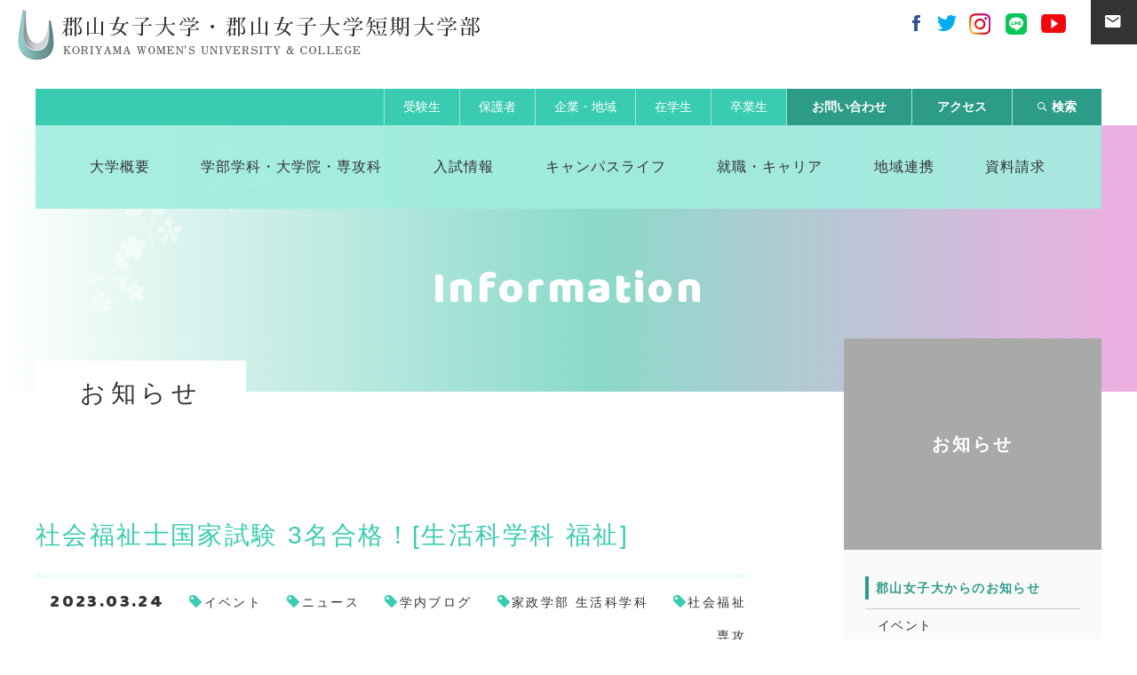

--- FILE ---
content_type: text/html; charset=UTF-8
request_url: https://www.koriyama-kgc.ac.jp/info/info-news/64367
body_size: 44113
content:
<!DOCTYPE html>
<html lang="ja">
<head>
<meta charset="utf-8">
<meta http-equiv="x-ua-compatible" content="ie=edge">
<meta name="google-site-verification" content="JgRX2l-7Xf94SReUcVzOXo8TDt10YkvN0237nkkg2SE" />

<!--2022.05 Google Tag Manager -->
<script>(function(w,d,s,l,i){w[l]=w[l]||[];w[l].push({'gtm.start':
new Date().getTime(),event:'gtm.js'});var f=d.getElementsByTagName(s)[0],
j=d.createElement(s),dl=l!='dataLayer'?'&l='+l:'';j.async=true;j.src=
'https://www.googletagmanager.com/gtm.js?id='+i+dl;f.parentNode.insertBefore(j,f);
})(window,document,'script','dataLayer','GTM-W2LM2MX');</script>
<!-- End Google Tag Manager -->

<script>
if ((navigator.userAgent.indexOf('iPhone') > 0 && navigator.userAgent.indexOf('iPad') == -1) || navigator.userAgent.indexOf('Android') > 0) {
  document.write('<meta name="viewport" content="width=device-width, initial-scale=1">');
}else {
  document.write('<meta name="viewport" content="width=1300, maximum-scale=1, user-scalable=1">');
}
</script>


<title>社会福祉士国家試験 3名合格！[生活科学科 福祉] | 学校法人郡山開成学園</title>
<meta name="description" xml:lang="ja" lang="ja" content="&nbsp;&nbsp;2023年2月5日に実施された「第35回社会福祉士国家試験」に、今年度は3名が合格し、3月18日晴れて卒業式を迎えました！社会福祉士国家試験の全国累計合格率は28.6％なのですが、本学の今年度の合格率...">
<meta name="keywords" content="郡山開成学園,開成,郡山,郡山市,郡山女子大,生活科学科,社会福祉専攻,建築デザイン専攻,大学院,女子大学,女子大,短大,短期大学,女子高,幼稚園,附属幼稚園,附属高校,附属高等高校,美術,芸術,音楽">
<meta name="copyright" content="学校法人 郡山開成学園">
<meta name="format-detection" content="telephone=no">

<meta property="og:type" content="article">
<meta property="og:title" content="社会福祉士国家試験 3名合格！[生活科学科 福祉] | 学校法人郡山開成学園">
<meta property="og:url" content="https://www.koriyama-kgc.ac.jp/info/info-news/64367">
<meta property="og:description" content="&nbsp;&nbsp;2023年2月5日に実施された「第35回社会福祉士国家試験」に、今年度は3名が合格し、3月18日晴れて卒業式を迎えました！社会福祉士国家試験の全国累計合格率は28.6％なのですが、本学の今年度の合格率...">
<meta property="og:image" content="https://www.koriyama-kgc.ac.jp/wp-content/uploads/2023/03/e3c6f5e3e55224cf3492079d3fe27aa6-238x300.png">
<meta property="fb:app_id" content="199568723499781">

<!-- IE 11, Chrome, Firefox, Safari, Opera 用 -->
<link rel="icon" type="image/png" sizes="16x16" href="https://www.koriyama-kgc.ac.jp/wp-content/themes/kgc2018/images/img-common/favicon-16x16.png">
<link rel="icon" type="image/png" sizes="32x32" href="https://www.koriyama-kgc.ac.jp/wp-content/themes/kgc2018/images/img-common/favicon-32x32.png">
<link rel="icon" type="image/png" sizes="96x96" href="https://www.koriyama-kgc.ac.jp/wp-content/themes/kgc2018/images/img-common/favicon-96x96.png">

<!-- style sheets -->
<link rel="stylesheet" href="https://www.koriyama-kgc.ac.jp/wp-content/themes/kgc2018/css/reset.css">
<link rel="stylesheet" href="https://www.koriyama-kgc.ac.jp/wp-content/themes/kgc2018/css/base.css">
<link rel="stylesheet" href="https://www.koriyama-kgc.ac.jp/wp-content/themes/kgc2018/css/smartp.css" media="(max-width: 768px)">
<link rel="stylesheet" href="https://www.koriyama-kgc.ac.jp/wp-content/themes/kgc2018/css/layout.css" media="(min-width: 767px)">
<link rel="stylesheet" href="https://www.koriyama-kgc.ac.jp/wp-content/themes/kgc2018/css/jquery.bxslider.css">
<link rel="stylesheet" href="https://www.koriyama-kgc.ac.jp/wp-content/themes/kgc2018/css/ionicons.min.css">
<link rel="stylesheet" href="https://www.koriyama-kgc.ac.jp/wp-content/themes/kgc2018/css/nav.css">
<link rel="stylesheet" href="https://www.koriyama-kgc.ac.jp/wp-content/themes/kgc2018/css/vegas.min.css">
<link rel="stylesheet" href="https://www.koriyama-kgc.ac.jp/wp-content/themes/kgc2018/css/aos.css">
<link rel="stylesheet" href="https://www.koriyama-kgc.ac.jp/wp-content/themes/kgc2018/css/gridtab.min.css">
<link rel="stylesheet" href="https://www.koriyama-kgc.ac.jp/wp-content/themes/kgc2018/css/jquery.fancybox.css">
<link rel="stylesheet" href="https://www.koriyama-kgc.ac.jp/wp-content/themes/kgc2018/css/lity.min.css">
<link href="//fonts.googleapis.com/css?family=Fredericka+the+Great" rel="stylesheet">
<link href="//fonts.googleapis.com/css?family=Baloo+Paaji" rel="stylesheet">
<link rel="stylesheet" href="//fonts.googleapis.com/earlyaccess/roundedmplus1c.css">

<!-- scrips -->
<script src="https://www.koriyama-kgc.ac.jp/wp-content/themes/kgc2018/scripts/jquery.min.js"></script>
<script src="https://www.koriyama-kgc.ac.jp/wp-content/themes/kgc2018/scripts/scrolltopcontrol.js"></script>
<script src="https://www.koriyama-kgc.ac.jp/wp-content/themes/kgc2018/scripts/jquery.biggerlink.min.js"></script>
<script src="https://www.koriyama-kgc.ac.jp/wp-content/themes/kgc2018/scripts/jquery.bxslider.min.js"></script>
<script src="https://www.koriyama-kgc.ac.jp/wp-content/themes/kgc2018/scripts/vegas.min.js"></script>
<script src="https://www.koriyama-kgc.ac.jp/wp-content/themes/kgc2018/scripts/aos.js"></script>
<script src="https://www.koriyama-kgc.ac.jp/wp-content/themes/kgc2018/scripts/megamenu.js"></script>
<script src="https://www.koriyama-kgc.ac.jp/wp-content/themes/kgc2018/scripts/jquery.fancybox.js"></script>
<script src="https://www.koriyama-kgc.ac.jp/wp-content/themes/kgc2018/scripts/gridtab.min.js"></script>
<script src="https://www.koriyama-kgc.ac.jp/wp-content/themes/kgc2018/scripts/readmore.min.js"></script>
<script src="https://www.koriyama-kgc.ac.jp/wp-content/themes/kgc2018/scripts/lity.min.js"></script>
<link rel='dns-prefetch' href='//www.googletagmanager.com' />
<link rel='stylesheet' id='addtoany-css' href='https://www.koriyama-kgc.ac.jp/wp-content/plugins/add-to-any/addtoany.min.css?ver=1.16' type='text/css' media='all' />
<script type="text/javascript" id="addtoany-core-js-before">
/* <![CDATA[ */
window.a2a_config=window.a2a_config||{};a2a_config.callbacks=[];a2a_config.overlays=[];a2a_config.templates={};a2a_localize = {
	Share: "共有",
	Save: "ブックマーク",
	Subscribe: "購読",
	Email: "メール",
	Bookmark: "ブックマーク",
	ShowAll: "すべて表示する",
	ShowLess: "小さく表示する",
	FindServices: "サービスを探す",
	FindAnyServiceToAddTo: "追加するサービスを今すぐ探す",
	PoweredBy: "Powered by",
	ShareViaEmail: "メールでシェアする",
	SubscribeViaEmail: "メールで購読する",
	BookmarkInYourBrowser: "ブラウザにブックマーク",
	BookmarkInstructions: "このページをブックマークするには、 Ctrl+D または \u2318+D を押下。",
	AddToYourFavorites: "お気に入りに追加",
	SendFromWebOrProgram: "任意のメールアドレスまたはメールプログラムから送信",
	EmailProgram: "メールプログラム",
	More: "詳細&#8230;",
	ThanksForSharing: "共有ありがとうございます !",
	ThanksForFollowing: "フォローありがとうございます !"
};
/* ]]> */
</script>
<script type="text/javascript" defer src="https://static.addtoany.com/menu/page.js" id="addtoany-core-js"></script>

<!-- Site Kit によって追加された Google タグ（gtag.js）スニペット -->
<!-- Google アナリティクス スニペット (Site Kit が追加) -->
<script type="text/javascript" src="https://www.googletagmanager.com/gtag/js?id=GT-MBTK9N6" id="google_gtagjs-js" async></script>
<script type="text/javascript" id="google_gtagjs-js-after">
/* <![CDATA[ */
window.dataLayer = window.dataLayer || [];function gtag(){dataLayer.push(arguments);}
gtag("set","linker",{"domains":["www.koriyama-kgc.ac.jp"]});
gtag("js", new Date());
gtag("set", "developer_id.dZTNiMT", true);
gtag("config", "GT-MBTK9N6");
/* ]]> */
</script>
<meta name="generator" content="Site Kit by Google 1.170.0" />
<!-- 2023 Google tag (gtag.js) -->
<script async src="https://www.googletagmanager.com/gtag/js?id=G-YM80V6B40Y"></script>
<script>
  window.dataLayer = window.dataLayer || [];
  function gtag(){dataLayer.push(arguments);}
  gtag('js', new Date());
  gtag('config', 'G-YM80V6B40Y');
</script>

</head>
<body id="p-info">
  <!--2022.5 Google Tag Manager (noscript) -->
<noscript><iframe src="https://www.googletagmanager.com/ns.html?id=GTM-W2LM2MX"
height="0" width="0" style="display:none;visibility:hidden"></iframe></noscript>
<!-- End Google Tag Manager (noscript) -->

<ul id="head-logo">
  <li id="logo"><a href="/"><img class="btn" src="https://www.koriyama-kgc.ac.jp/wp-content/themes/kgc2018/images/img-common/pc_name-header.png" alt="郡山女子大学・郡山女子大学短期大学部"></a></li>
  <li id="fb"><a href="https://www.facebook.com/koriyamakgc" target="_blank"><i class="ion-social-facebook"></i></a></li>
  <li id="tw"><a href="https://twitter.com/koriyamaKGC" target="_blank"><i class="ion-social-twitter"></i></a></li>
	<li id="insta"><a href="https://www.instagram.com/kw.univ_col/" target="_blank"><img class="btn" src="https://www.koriyama-kgc.ac.jp/wp-content/themes/kgc2018/images/img-common/pic-insta.png" alt="Instagram"></a></li>
	 <li id="line"><a href="https://lin.ee/A3pffZ2" target="_blank"><img src="https://www.koriyama-kgc.ac.jp/wp-content/themes/kgc2018/images/img-common/sns-line.svg" alt="LINE"></a></li>
  <li id="youtube"><a href="https://www.youtube.com/user/KGCFukushimaJapan" target="_blank"><i class="ion-social-youtube"></i></a></li>
  <li id="contact"><a href="https://www.koriyama-kgc.ac.jp/contact"><i class="ion-android-mail"></i></a></li>
</ul>
  <header>
    <nav>
  <div class="menu-container">
    <div id="cd-search" class="cd-search">
      <form role="search" method="get" action="/">
        <input type="search" placeholder="Search..." value="" name="s" id="s">
        <input type="image" id="searchsubmit" value="検索" src="https://www.koriyama-kgc.ac.jp/wp-content/themes/kgc2018/images/img-common/btn-search-01.svg">
      </form>
    </div><!-- / #cd-search -->
    <div id="for-target">
      <p><a href="/">郡山女子大学・郡山女子大学短期大学部</a></p>
      <ul>
        <li id="nav-jyuken"><a href="/fortarget/jyuken">受験生</a></li>
        <li id="nav-hogosha"><a href="/fortarget/hogosha">保護者</a></li>
        <li id="nav-kigyo"><a href="/fortarget/kigyo">企業・地域</a></li>
        <li id="nav-zaigaku"><a href="/fortarget/zaigaku">在学生</a></li>
        <li id="nav-sotsugyo"><a href="/fortarget/sotsugyo">卒業生</a></li>
        <li id="nav-contact" class="dff-col"><a href="https://www.koriyama-kgc.ac.jp/contact">お問い合わせ</a></li>
        <li id="nav-access" class="dff-col"><a href="/access">アクセス</a></li>
        <li class="dff-col"><a href="#cd-search" id="searchbtn"><i class="ion-ios-search-strong"></i>検索</a></li>
      </ul>
    </div><!-- / #for-target -->
    <div class="menu">
      <ul class="cl-effect-3">
        <li id="nav-home"><a>大学概要</a>
          <ul>
            <li class="sub-t"><span>■大学紹介</span>
              <ul>
                <li><a href="/aboutus">表紙</a></li>
                <li><a href="/aboutus/kengaku">建学の精神</a></li>
                <li><a href="/aboutus/enkaku">学園の沿革歴史</a></li>
                <li><a href="/aboutus/gakusoku">学則</a></li>
              </ul>
            </li>
            <li class="sub-t"><span>■情報公開</span>
              <ul>
                <li><a href="/aboutus/kyoiku">教育情報の公開</a></li>
                <li><a href="/aboutus/gaiyo">法人概要</a></li>
                <li><a href="/aboutus/jisseki">事業報告書</a></li>
                <li><a href="/aboutus/zaimu">財務情報</a></li>
                <li><a href="/aboutus/hyoka">第三者評価</a></li>
              </ul>
            </li>
            <li class="sub-t"><span>■郡山女子大の取り組み</span>
              <ul>
                <li><a href="/aboutus/shinsai">震災関連情報</a></li>
                <li><a href="/aboutus/genmen">東日本大震災授業料等減免支援</a></li>
                <li><a href="/aboutus/eco">エコ活動</a></li>
                <li><a href="/aboutus/harasu">ハラスメント防止体制</a></li>
              </ul>
            </li>
              <li class="sub-t"><span>■広報</span>
              <ul>
                <li><a href="/aboutus/koho">広報誌「開成の杜」</a></li>
              </ul>
            </li>
          </ul>
        </li><!-- / #nav-home -->

        <li id="nav-gakubu"><a>学部学科・大学院・専攻科</a>
          <ul>
            <li class="sub-t"><span>■郡山女子大学の特徴</span>
              <ul>
                <li><a href="/departments">表 紙</a></li>
                <li><a href="/departments/tokucho">教育の特徴</a></li>
                <li><a href="/departments/preeducation">入学前教育</a></li>
                <li><a href="/departments/carrier">キャリア教育</a></li>
                <li><a href="/departments/kyoshoku">教職課程</a></li>
                <li><a href="/departments/datascience">数理・データサイエンス・
AI 教育プログラム</a></li>
                <li><a href="/departments/aida">教員インタビュー</a></li>
                <li><a href="/departments/teacher">私たちの先生</a></li>
              </ul>
            </li>
            <li class="sub-t"><span>■大学</span>
              <ul>
                  <li><a href="/departments/life2021">生活科学部 生活科学科</a>
            <ul>
          <li><a class="cos" href="/departments/life2021-fukushi">■社会福祉専攻</a></li>
          <li><a class="cos last" href="/departments/life2021-kenchiku">■建築デザイン専攻</a></li>
              </ul>
          </li>

                <li><a href="/departments/shokumotsu">生活科学部 食物栄養学科</a></li>
              </ul>
            </li>

            <li class="sub-t"><span>■短期大学部</span>
              <ul>
                <li><a href="/departments/kenko">健康栄養学科</a></li>
                <li><a href="/departments/yoji">幼児教育学科</a>
                  <ul>
                    <li><a class="cos" href="/departments/yoji">■幼児教育コース</a></li>
                    <li><a class="cos last" href="/departments/yoji-mc">■チャイルド・ミュージックコース</a></li>
                  </ul>
                </li>
                <li><a href="/departments/sosei">地域創成学科</a></li>
                <li><a href="/departments/senko">専攻科 文化学専攻</a></li>
                <li><a href="/departments/senkoyoji">専攻科 幼児教育学専攻</a></li>
              </ul>
            </li>
            <li class="sub-t"><span>■大学院</span>
              <ul>
              <li><a href="/departments/in">生活科学研究科</a></li>
              </ul>
            </li>
          </ul>
        </li><!-- / #nav-gakubu -->

        <li id="nav-nyushi"><a>入試情報</a>
          <ul>
            <li class="sub-t"><span>■大学・短期大学部入試</span>
              <ul>
                <li><a href="/admission">表 紙</a></li>
                <li><a href="/admission/daigaku">大学</a></li>
                <li><a href="/admission/tandai">短期大学部</a></li>
                <li><a href="/admission/qa">受験Q&A</a></li>
              </ul>
            </li>
            <li class="sub-t"><span>■編入学・大学院入試</span>
              <ul>
                <li><a href="/admission#hennyu">編入学</a></li>
                <li><a href="/admission#senko">専攻科</a></li>
                <li><a href="/admission/in-nyushi">大学院</a></li>
              </ul>
            </li>
            <li class="sub-t"><span>■入試関連・イベント</span>
              <ul>
                <li><a href="/admission/open-c">オープンキャンパス</a></li>
                <li><a href="https://www.koriyama-kgc.ac.jp/open-c-form">オープンキャンパス参加申し込み</a></li>
                 <li><a href="/admission/sakidori">ちょっとサキドリ！女子大生</a></li>
                <li><a href="/admission/websodan">WEB進学相談会</a></li>
                <li><a href="/admission/kakomon">過去の入試問題</a></li>
              </ul>
            </li>
            <li class="sub-t"><span>■経済的支援制度・納付金（学費等）</span>
              <ul>
                <li><a href="/admission/tokutai">特別特待生・特待生</a></li>
                <li><a href="/admission/shogaku">奨学金</a></li>
                <li><a href="/admission/noufu">納付金（学費等）</a></li>
              </ul>
            </li>
          </ul>
        </li><!-- / #nav-nyushi -->

        <li id="nav-campus"><a>キャンパスライフ</a>
          <ul>
            <li class="sub-t"><span>■キャンパスライフ</span>
              <ul>
                <li><a href="/campus">表 紙</a></li>
                <li><a href="/campus/guide">キャンパスガイド</a></li>
                <li><a href="/campus/calendar">キャンパスカレンダー</a></li>
                <li><a href="/campus/club">学友会／クラブ・サークル活動</a></li>
            <li><a href="/campus/seikatsu">学生生活</a></li>
                <!-- <li><a href="/campus/gakushoku">学生食堂　フェリーチェ</a></li> -->
                <li><a href="/campus/ryo">家庭寮</a></li>
                <li><a href="/campus/jyukyo">住居案内</a></li>
                <li><a href="/campus/arubaito">アルバイト</a></li>
                <li><a href="/campus/anzen">生活の安全</a></li>
                <li><a href="/campus/tsugaku">通学・学割</a></li>
                <li><a href="/campus/cm">女子大 CM・動画ギャラリー</a></li>
              </ul>
            </li>
            <li class="sub-t"><span>■学生支援</span>
              <ul>
                <li><a href="/campus/sodan">学生相談室について</a></li>
                <li><a href="/campus/hoken">保険・保障制度</a></li>
                <li><a href="/aboutus/genmen">東日本大震災授業料等減免支援</a></li>
                <li><a href="/campus/shougai">障がい学生支援室</a></li>
               <!-- <li class="ast-border"><a href="/admission/shogaku">奨学金</a></li> -->
               
              </ul>
            </li>
            <li class="sub-t"><span>■芸術文化教育</span>
              <ul>
              <li><a href="/campus/momiji">もみじ会</a></li>
                <li><a href="/campus/geijyutsu">芸術鑑賞講座／教養講座</a></li>
              </ul>
            </li>
            <li class="sub-t"><span>■施設</span>
              <ul>
                <li><a href="/campus/tosho">図書館</a></li>
                 <li><a href="/campus/lcm">生活文化博物館</a></li>
              </ul>
            </li>
          </ul>
        </li><!-- / #nav-campus -->

        <li id="nav-job"><a>就職・キャリア</a>
          <ul>
            <li class="sub-t"><span>■就職支援</span>
              <ul>
                <li><a href="/job">表 紙</a></li>
                <li><a href="/job/support">就職サポート</a></li>
                <li><a href="/job/event">就職関連イベント</a></li>
                <li><a href="/job/data">就職率データ</a></li>
                <li><a href="/job/voice">就職内定者VOICE</a></li>
              </ul>
            </li>
            <li class="sub-t"><span>■採用ご担当者の皆様へ</span>
              <ul>
                <li><a href="/job/kyujin">ごあいさつ</a></li>
                <li><a href="/job/kyujin#kyujin-card">求人票</a></li>
              </ul>
            </li>
          </ul>
        </li><!-- / #nav-job -->

        <li id="nav-chiki"><a>地域連携</a>
          <ul>
            <li class="sub-t"><span>■地域連携推進室</span>
              <ul>
                <li><a href="/coopration/suishin">地域連携推進室</a></li>
                <li><a href="/coopration/furusato">ふるさと納税の寄付について</a></li>
              </ul>
            </li>

            <li class="sub-t"><span>■教員・研究者情報</span>
              <ul>
                <li><a href="/aboutus/kyoiku?#gakuikenkyu">教員・研究者一覧</a></li>
                <li><a href="/aboutus/kyoiku?#tech-senko">研究業績</a></li>
              </ul>
            </li>
            
            
            <li class="sub-t"><span>■公開講座</span>
              <ul>
                <li><a href="/coopration/extension">エクステンション・プログラム</a></li>
                <li><a href="/coopration/extension?#inter-box">国際交流語学講座
</a></li>
              </ul>
            </li>
            
            
            
            <li class="sub-t"><span>■出張講義</span>
              <ul>
                <li><a href="/coopration/syuchou">出張講義内容</a></li>
                             </ul>
            </li>
            
            


          </ul>
        </li><!-- / #nav-chiki -->

        <li id="shiryo-btn" class="none-t"><a href="/shiryo">資料請求</a></li><!-- / #shiryo-btn -->
      </ul>
    </div><!-- / .menu -->
  </div><!-- / .menu-container -->
</nav>
    <div id="header-color" class="info">
      <p class="slide-copy">Information</p>
    </div>
  </header>

<main>
<div id="home-content" class="width1200">
<div id="contents" class="page">

<section>
	<h1 class="page-title">お知らせ</h1>

<article class="info-box">
<h2>社会福祉士国家試験 3名合格！[生活科学科 福祉]</h2>
<div class="info-bk">
<p class="date-cat">2023.03.24<span><a href="https://www.koriyama-kgc.ac.jp/info/info-event">イベント</a></span><span><a href="https://www.koriyama-kgc.ac.jp/info/info-news">ニュース</a></span><span><a href="https://www.koriyama-kgc.ac.jp/blog/blog-article">学内ブログ</a></span><span><a href="https://www.koriyama-kgc.ac.jp/course/course-seikatsu">家政学部 生活科学科</a></span><span><a href="https://www.koriyama-kgc.ac.jp/course/course-seikatsu/course-seikatsu-fukushi">社会福祉専攻</a></span></p>
<div class="wp-wrap">
<p>
&nbsp;&nbsp;2023年2月5日に実施された「第35回　社会福祉士国家試験」に、今年度は3名が合格し、3月18日晴れて卒業式を迎えました！社会福祉士国家試験の全国累計合格率は28.6％なのですが、本学の今年度の合格率は60％でした✨
</p>
<table style="border: none;" cellspacing="0" cellpadding="0"><!--------------------></p>
<tbody>
<tr>
<td style="border: none;"><img loading="lazy" decoding="async" class="alignnone size-medium wp-image-64369" src="https://www.koriyama-kgc.ac.jp/wp-content/uploads/2023/03/e3c6f5e3e55224cf3492079d3fe27aa6-238x300.png" alt="" width="238" height="300" srcset="https://www.koriyama-kgc.ac.jp/wp-content/uploads/2023/03/e3c6f5e3e55224cf3492079d3fe27aa6-238x300.png 238w, https://www.koriyama-kgc.ac.jp/wp-content/uploads/2023/03/e3c6f5e3e55224cf3492079d3fe27aa6.png 356w" sizes="auto, (max-width: 238px) 100vw, 238px" /></td>
<td style="border: none;"><img loading="lazy" decoding="async" class="alignnone size-medium wp-image-64370" src="https://www.koriyama-kgc.ac.jp/wp-content/uploads/2023/03/c9238c9271ff89c153483088dc37af42-254x300.png" alt="" width="254" height="300" srcset="https://www.koriyama-kgc.ac.jp/wp-content/uploads/2023/03/c9238c9271ff89c153483088dc37af42-254x300.png 254w, https://www.koriyama-kgc.ac.jp/wp-content/uploads/2023/03/c9238c9271ff89c153483088dc37af42.png 383w" sizes="auto, (max-width: 254px) 100vw, 254px" /></td>
</tr>
<p><!--------------------></p>
<tr>
<td style="border: none;">佐久間さん</td>
<td style="border: none;">渡邉さん</td>
</tr>
<p><!------------------------></p>
<tr>
<td style="border: none;"><img loading="lazy" decoding="async" class="alignnone size-medium wp-image-64371" src="https://www.koriyama-kgc.ac.jp/wp-content/uploads/2023/03/fb3db30a6342e89d500cce3eb566be63-260x300.png" alt="" width="260" height="300" srcset="https://www.koriyama-kgc.ac.jp/wp-content/uploads/2023/03/fb3db30a6342e89d500cce3eb566be63-260x300.png 260w, https://www.koriyama-kgc.ac.jp/wp-content/uploads/2023/03/fb3db30a6342e89d500cce3eb566be63.png 360w" sizes="auto, (max-width: 260px) 100vw, 260px" /></td>
<td style="border: none;"><img loading="lazy" decoding="async" class="alignnone size-medium wp-image-64372" src="https://www.koriyama-kgc.ac.jp/wp-content/uploads/2023/03/b5666185b18feefd54a6e5128f440938-300x210.png" alt="" width="300" height="210" srcset="https://www.koriyama-kgc.ac.jp/wp-content/uploads/2023/03/b5666185b18feefd54a6e5128f440938-300x210.png 300w, https://www.koriyama-kgc.ac.jp/wp-content/uploads/2023/03/b5666185b18feefd54a6e5128f440938.png 410w" sizes="auto, (max-width: 300px) 100vw, 300px" /></td>
</tr>
<p><!--------------------></p>
<tr>
<td style="border: none;">細川さん</td>
<td style="border: none;">3年生からのお祝い<br />
（桜の花のチョーク画）</td>
</tr>
<p><!------------------------></tbody>
</table>
<p>
<!------------------><br />
&nbsp;&nbsp;卒業式前日には、3年生を対象に、社会福祉士国家試験合格に向けての体験談を話してくださり、後輩たちにその背中を見せながら、未来に向かって巣立っていきました。<br />
&nbsp;&nbsp;卒業生のみなさまが幸せで、豊かな人生を送られますように。<br />
<!------------------><br />
…お知らせ…<br />
&nbsp;&nbsp;春のオープンキャンパス 参加者申込受付中です！福祉や教職、建築デザインの勉強に関心のある方は、ぜひ生活科学科のオープンキャンパスにお申し込みください。お待ちしております♪<br />
日時：2023年3月26日 10：00～<br />
お申し込みは<a href="https://www.koriyama-kgc.ac.jp/admission/open-c"><span style="color: red;">こちら</span></a>から<br />
<!------------------><br />
2022年度 福祉 No.20</p>
<div class="addtoany_share_save_container addtoany_content addtoany_content_bottom"><div class="a2a_kit a2a_kit_size_32 addtoany_list" data-a2a-url="https://www.koriyama-kgc.ac.jp/info/info-news/64367" data-a2a-title="社会福祉士国家試験 3名合格！[生活科学科 福祉]"><a class="a2a_button_facebook" href="https://www.addtoany.com/add_to/facebook?linkurl=https%3A%2F%2Fwww.koriyama-kgc.ac.jp%2Finfo%2Finfo-news%2F64367&amp;linkname=%E7%A4%BE%E4%BC%9A%E7%A6%8F%E7%A5%89%E5%A3%AB%E5%9B%BD%E5%AE%B6%E8%A9%A6%E9%A8%93%203%E5%90%8D%E5%90%88%E6%A0%BC%EF%BC%81%5B%E7%94%9F%E6%B4%BB%E7%A7%91%E5%AD%A6%E7%A7%91%20%E7%A6%8F%E7%A5%89%5D" title="Facebook" rel="nofollow noopener" target="_blank"></a><a class="a2a_button_x" href="https://www.addtoany.com/add_to/x?linkurl=https%3A%2F%2Fwww.koriyama-kgc.ac.jp%2Finfo%2Finfo-news%2F64367&amp;linkname=%E7%A4%BE%E4%BC%9A%E7%A6%8F%E7%A5%89%E5%A3%AB%E5%9B%BD%E5%AE%B6%E8%A9%A6%E9%A8%93%203%E5%90%8D%E5%90%88%E6%A0%BC%EF%BC%81%5B%E7%94%9F%E6%B4%BB%E7%A7%91%E5%AD%A6%E7%A7%91%20%E7%A6%8F%E7%A5%89%5D" title="X" rel="nofollow noopener" target="_blank"></a><a class="a2a_button_line" href="https://www.addtoany.com/add_to/line?linkurl=https%3A%2F%2Fwww.koriyama-kgc.ac.jp%2Finfo%2Finfo-news%2F64367&amp;linkname=%E7%A4%BE%E4%BC%9A%E7%A6%8F%E7%A5%89%E5%A3%AB%E5%9B%BD%E5%AE%B6%E8%A9%A6%E9%A8%93%203%E5%90%8D%E5%90%88%E6%A0%BC%EF%BC%81%5B%E7%94%9F%E6%B4%BB%E7%A7%91%E5%AD%A6%E7%A7%91%20%E7%A6%8F%E7%A5%89%5D" title="Line" rel="nofollow noopener" target="_blank"></a><a class="a2a_dd addtoany_share_save addtoany_share" href="https://www.addtoany.com/share"></a></div></div><!-- AddToAny Share Buttons -->
</div>
</div>
</article>

<dl class="cat-list">
<dt>同じカテゴリーのお知らせ</dt>
<dd>
  <ul>
<li>
<p class="date"><span>2026.01.14</span></p>
<a href="https://www.koriyama-kgc.ac.jp/info/info-news/85449">令和7年度 生活科学科教員採用試験合格状況…</a>
</li>
<li>
<p class="date"><span>2026.01.14</span></p>
<a href="https://www.koriyama-kgc.ac.jp/info/info-news/85476">ハーバード大学院生が藍染めや日本食作りを体…</a>
</li>
<li>
<p class="date"><span>2026.01.09</span></p>
<a href="https://www.koriyama-kgc.ac.jp/info/info-news/85463">大学入学共通テスト　本大学試験場を利用され…</a>
</li>
  </ul>
  </dd>
</dl>
	
</section>
<!--contents--></div>

<div id="side-nav">
  <dl>
    <dt>お知らせ</dt>
    <dd>
      <ul>
      <li class="g-title">郡山女子大からのお知らせ</li>
	<li class="cat-item cat-item-6"><a href="https://www.koriyama-kgc.ac.jp/info/info-event">イベント</a>
</li>
	<li class="cat-item cat-item-5"><a href="https://www.koriyama-kgc.ac.jp/info/info-news">ニュース</a>
</li>
	<li class="cat-item cat-item-20"><a href="https://www.koriyama-kgc.ac.jp/info/info-admission">入試情報</a>
</li>
	<li class="cat-item cat-item-57"><a href="https://www.koriyama-kgc.ac.jp/info/info-ocampus">オープンキャンパス</a>
</li>
	<li class="cat-item cat-item-1"><a href="https://www.koriyama-kgc.ac.jp/info/info-earthquake">震災関連情報</a>
</li>

      <li class="g-title">ブログ記事・公開情報等</li>
<li><a href="/aboutus/koho">広報誌「開成の杜」</a></li>
	<li class="cat-item cat-item-58"><a href="https://www.koriyama-kgc.ac.jp/blog/blog-article">学内ブログ</a>
</li>
	<li class="cat-item cat-item-21"><a href="https://www.koriyama-kgc.ac.jp/blog/blog-campuslife">キャンパスライフ</a>
</li>
	<li class="cat-item cat-item-22"><a href="https://www.koriyama-kgc.ac.jp/blog/blog-careersupport">就職支援</a>
</li>
	<li class="cat-item cat-item-35"><a href="https://www.koriyama-kgc.ac.jp/blog/blog-career">キャリア教育</a>
</li>
	<li class="cat-item cat-item-23"><a href="https://www.koriyama-kgc.ac.jp/blog/blog-forstudent">在学生・卒業生向け</a>
</li>
	<li class="cat-item cat-item-33"><a href="https://www.koriyama-kgc.ac.jp/blog/blog-momiji">もみじ会</a>
</li>
	<li class="cat-item cat-item-9"><a href="https://www.koriyama-kgc.ac.jp/blog/blog-library">図書館</a>
</li>
	<li class="cat-item cat-item-31"><a href="https://www.koriyama-kgc.ac.jp/blog/blog-teacher">教職課程</a>
</li>
	<li class="cat-item cat-item-60"><a href="https://www.koriyama-kgc.ac.jp/blog/blog-geijyutsu">芸術鑑賞講座</a>
</li>
<li><a href="/campus/club">クラブ・サークル紹介</a></li>
      <li class="g-title">学部・学科インフォメーション</li>
	<li class="cat-item cat-item-69"><a href="https://www.koriyama-kgc.ac.jp/course/course-seikatsu">家政学部 生活科学科</a>
<ul class='children'>
	<li class="cat-item cat-item-70"><a href="https://www.koriyama-kgc.ac.jp/course/course-seikatsu/course-seikatsu-fukushi">社会福祉専攻</a>
</li>
	<li class="cat-item cat-item-71"><a href="https://www.koriyama-kgc.ac.jp/course/course-seikatsu/course-seikatsu-kenchiku">建築デザイン専攻</a>
</li>
</ul>
</li>
	<li class="cat-item cat-item-11"><a href="https://www.koriyama-kgc.ac.jp/course/course-ningen">家政学部 人間生活学科（現生活科学科）</a>
<ul class='children'>
	<li class="cat-item cat-item-63"><a href="https://www.koriyama-kgc.ac.jp/course/course-ningen/course-ningen-life">生活総合コース</a>
</li>
	<li class="cat-item cat-item-64"><a href="https://www.koriyama-kgc.ac.jp/course/course-ningen/course-ningen-fukushi">福祉コース</a>
</li>
	<li class="cat-item cat-item-65"><a href="https://www.koriyama-kgc.ac.jp/course/course-ningen/course-ningen-kenchiku">建築デザインコース</a>
</li>
</ul>
</li>
	<li class="cat-item cat-item-12"><a href="https://www.koriyama-kgc.ac.jp/course/course-shokumotsu">家政学部 食物栄養学科</a>
</li>
	<li class="cat-item cat-item-14"><a href="https://www.koriyama-kgc.ac.jp/course/course-kenko">健康栄養学科</a>
</li>
	<li class="cat-item cat-item-15"><a href="https://www.koriyama-kgc.ac.jp/course/course-yoji">幼児教育学科</a>
<ul class='children'>
	<li class="cat-item cat-item-66"><a href="https://www.koriyama-kgc.ac.jp/course/course-yoji/course-yoji-education">幼児教育コース</a>
</li>
	<li class="cat-item cat-item-67"><a href="https://www.koriyama-kgc.ac.jp/course/course-yoji/course-yoji-music">チャイルド・ミュージックコース</a>
</li>
</ul>
</li>
	<li class="cat-item cat-item-50"><a href="https://www.koriyama-kgc.ac.jp/course/course-sosei">地域創成学科</a>
</li>
	<li class="cat-item cat-item-19"><a href="https://www.koriyama-kgc.ac.jp/course/course-senko">専攻科 文化学専攻</a>
</li>
	<li class="cat-item cat-item-10"><a href="https://www.koriyama-kgc.ac.jp/course/course-in">大学院 人間生活学研究科</a>
</li>
      </ul>		
    </dd>
  </dl>
<ul id="side-icon-nav">
  <li class="bgl"><a href="https://my.ebook5.net/koriyama-kgc/nyugaku/" target="_blank">デジタル<br>パンフレット</a></li>
  <li class="bgl"><a href="/shiryo">資料請求</a></li>
  <li class="bgl"><a href="https://www.koriyama-kgc.ac.jp/contact">お問い合わせ</a></li>
</ul>

<div id="side-nav-gakka"><a href="/departments"><img class="btn" src="https://www.koriyama-kgc.ac.jp/wp-content/themes/kgc2018/images/img-common/side-nav-gakka.png" alt="学科紹介"></a></div>
<div id="side-nav-oc"><a href="/admission/open-c"><img class="btn" src="https://www.koriyama-kgc.ac.jp/wp-content/themes/kgc2018/images/img-common/side-nav-oc.png" alt="オープンキャンパス"></a></div>
</div><!-- / #side-nav -->

</div><!-- / #home-content -->

<section id="page" class="event-wrap">
  <h1 class="hidden">お知らせ</h1>
  <div id="title-box">
    <p>INFORMATION</p>
  </div>
  <div id="footer-info-wrap" class="page">
    <!-- 学内ブログ -->
<section id="info-new-box">
<h2 class="hidden">最新インフォメーション</h2>
<ul class="info-box">
<li>
  <p>2026.01.14</p>
  <h2><a href="https://www.koriyama-kgc.ac.jp/info/info-news/85476">ハーバード大学院生が藍染めや日本食作りを体験しました</a></h2>
  <p class="cat-name"><a href="https://www.koriyama-kgc.ac.jp/info/info-event">イベント</a><a href="https://www.koriyama-kgc.ac.jp/info/info-news">ニュース</a><a href="https://www.koriyama-kgc.ac.jp/blog/blog-article">学内ブログ</a><a href="https://www.koriyama-kgc.ac.jp/blog/blog-forstudent">在学生・卒業生向け</a><a href="https://www.koriyama-kgc.ac.jp/course/course-shokumotsu">家政学部 食物栄養学科</a><a href="https://www.koriyama-kgc.ac.jp/course/course-sosei">地域創成学科</a></p>
</li>
<li>
  <p>2025.12.24</p>
  <h2><a href="https://www.koriyama-kgc.ac.jp/info/info-news/85384">家庭寮　クリスマス会を行いました</a></h2>
  <p class="cat-name"><a href="https://www.koriyama-kgc.ac.jp/info/info-event">イベント</a><a href="https://www.koriyama-kgc.ac.jp/info/info-news">ニュース</a><a href="https://www.koriyama-kgc.ac.jp/blog/blog-article">学内ブログ</a></p>
</li>
<li>
  <p>2026.01.06</p>
  <h2><a href="https://www.koriyama-kgc.ac.jp/info/info-news/85377">家庭寮　冬季休業に伴う閉寮期間終了のお知らせ</a></h2>
  <p class="cat-name"><a href="https://www.koriyama-kgc.ac.jp/info/info-news">ニュース</a><a href="https://www.koriyama-kgc.ac.jp/blog/blog-article">学内ブログ</a><a href="https://www.koriyama-kgc.ac.jp/blog/blog-forstudent">在学生・卒業生向け</a></p>
</li>
</ul>

<div class="btn-type01 home"><a href="https://www.koriyama-kgc.ac.jp/blog/blog-article">もっと見る</a></div>
</section>
    <dl class="quick-link">
  <dt>QUICK LINK</dt>
  <dd>
    <ul>
      <li><a href="/info/info-event" >イベント</a></li>
      <li><a href="/info/info-news" >ニュース</a></li>
      <li><a href="/info/info-admission" >入試情報</a></li>
      <li><a href="/info/info-ocampus" >オープンキャンパス</a></li>
    </ul>
  </dd>
</dl>
    <section>
<h2 class="tines-on-sides">学部・学科インフォメーション</h2>
<ul class="info-ph4-box">
<li class="bgl">
      <img src="https://www.koriyama-kgc.ac.jp/wp-content/themes/kgc2018/images/img-common/no-ph2-course.jpg" alt="">
    <p><span>2026.01.14</span></p>
  <h2><a href="https://www.koriyama-kgc.ac.jp/info/info-news/85476">ハーバード大学院生が藍染めや日…</a></h2>
  <p class="cat-name"><a href="https://www.koriyama-kgc.ac.jp/course/course-shokumotsu">家政学部 食物栄養学科</a><a href="https://www.koriyama-kgc.ac.jp/course/course-sosei">地域創成学科</a></p>
  <aside>
  </aside>
</li>
<li class="bgl">
      <img src="https://www.koriyama-kgc.ac.jp/wp-content/themes/kgc2018/images/img-common/no-ph2-course.jpg" alt="">
    <p><span>2026.01.07</span></p>
  <h2><a href="https://www.koriyama-kgc.ac.jp/info/info-news/85435">幼教ハンドベルリンガーズ　うす…</a></h2>
  <p class="cat-name"><a href="https://www.koriyama-kgc.ac.jp/course/course-yoji">幼児教育学科</a><a href="https://www.koriyama-kgc.ac.jp/course/course-yoji/course-yoji-education">幼児教育コース</a><a href="https://www.koriyama-kgc.ac.jp/course/course-yoji/course-yoji-music">チャイルド・ミュージックコース</a></p>
  <aside>
  </aside>
</li>
<li class="bgl">
      <img src="https://www.koriyama-kgc.ac.jp/wp-content/uploads/2025/12/29d3bc99193cb0b837fb8cc53f050ae5-2-267x182.jpg" class="attachment-thumb_267x182 size-thumb_267x182 wp-post-image" alt="" decoding="async" loading="lazy" />    <p><span>2025.12.24</span></p>
  <h2><a href="https://www.koriyama-kgc.ac.jp/course/course-shokumotsu/85322">【食物栄養学科】プレコンセプシ…</a></h2>
  <p class="cat-name"><a href="https://www.koriyama-kgc.ac.jp/course/course-shokumotsu">家政学部 食物栄養学科</a></p>
  <aside>
  </aside>
</li>
<li class="bgl">
      <img src="https://www.koriyama-kgc.ac.jp/wp-content/themes/kgc2018/images/img-common/no-ph3-course.jpg" alt="">
    <p><span>2025.12.12</span></p>
  <h2><a href="https://www.koriyama-kgc.ac.jp/info/info-news/85156">幼教キッズフェスティバル♫幼児…</a></h2>
  <p class="cat-name"><a href="https://www.koriyama-kgc.ac.jp/course/course-yoji">幼児教育学科</a><a href="https://www.koriyama-kgc.ac.jp/course/course-yoji/course-yoji-education">幼児教育コース</a><a href="https://www.koriyama-kgc.ac.jp/course/course-yoji/course-yoji-music">チャイルド・ミュージックコース</a></p>
  <aside>
  </aside>
</li>
</ul>
<div id="gakubu" class="btn-type01"><a href="https://www.koriyama-kgc.ac.jp/course">もっと見る</a></div>
</section>
  </div>
</section>

</main>

  <ul class="footer-slide">
  <li><img src="https://www.koriyama-kgc.ac.jp/wp-content/themes/kgc2018/images/img-common/2023/footer-slide01.jpg" alt="郡山女子大学・郡山女子短期大学"></li>
  <li><img src="https://www.koriyama-kgc.ac.jp/wp-content/themes/kgc2018/images/img-common/2023/footer-slide02.jpg" alt="郡山女子大学・郡山女子短期大学"></li>
  <li><img src="https://www.koriyama-kgc.ac.jp/wp-content/themes/kgc2018/images/img-common/2023/footer-slide03.jpg" alt="郡山女子大学・郡山女子短期大学"></li>
  <li><img src="https://www.koriyama-kgc.ac.jp/wp-content/themes/kgc2018/images/img-common/2023/footer-slide04.jpg" alt="郡山女子大学・郡山女子短期大学"></li>
  <li><img src="https://www.koriyama-kgc.ac.jp/wp-content/themes/kgc2018/images/img-common/2023/footer-slide05.jpg" alt="郡山女子大学・郡山女子短期大学"></li>
  <li><img src="https://www.koriyama-kgc.ac.jp/wp-content/themes/kgc2018/images/img-common/2023/footer-slide06.jpg" alt="郡山女子大学・郡山女子短期大学"></li>
  <li><img src="https://www.koriyama-kgc.ac.jp/wp-content/themes/kgc2018/images/img-common/2023/footer-slide07.jpg" alt="郡山女子大学・郡山女子短期大学"></li>
  <li><img src="https://www.koriyama-kgc.ac.jp/wp-content/themes/kgc2018/images/img-common/2023/footer-slide08.jpg" alt="郡山女子大学・郡山女子短期大学"></li>
</ul>

<footer>
<div id="footer-nav-wrap">
  <ul id="footer-nav">
    <li id="fnav-home"><a href="/"><i class="ion-android-home"></i></a></li>
    <li id="fnav-about"><a href="/aboutus">大学について</a></li>
    <li id="fnav-gakubu"><a href="/departments">学部学科・大学院・専攻科</a></li>
    <li id="fnav-nyushi"><a href="/admission">入試情報</a></li>
    <li id="fnav-campus"><a href="/campus">キャンパスライフ</a></li>
    <li id="fnav-job"><a href="/job">就職・キャリア</a></li>
    <li id="fnav-chiiki"><a href="/coopration">地域連携</a></li>
    <li id="fnav-target"><a href="/shiryo">資料請求</a></li>
  </ul>
</div><!-- / #footer-nav-wrap -->
<div id="footer-inn">
  <p id="btn-gotoabout"><a href="/aboutus/gaiyo">法人概要</a></p>
  <p id="footer-name"><img src="https://www.koriyama-kgc.ac.jp/wp-content/themes/kgc2018/images/img-common/name01.png" alt="郡山女子大学・郡山女子大学短期大学部"></p>
  <p id="icon-sns"><a id="f-fb" href="https://www.facebook.com/koriyamakgc" target="_blank"><i class="ion-social-facebook"></i></a><span><a id="f-tw" href="https://twitter.com/koriyamaKGC" target="_blank"><i class="ion-social-twitter"></i></a></span><span><a id="f-in" href="https://www.instagram.com/kw.univ_col/" target="_blank"><img class="btn" src="https://www.koriyama-kgc.ac.jp/wp-content/themes/kgc2018/images/img-common/pic-insta.png" alt="Instagram"></a></span><span><a id="line" href="https://lin.ee/A3pffZ2" target="_blank"><img src="https://www.koriyama-kgc.ac.jp/wp-content/themes/kgc2018/images/img-common/sns-line.svg" alt="LINE"></a></span><span><a id="f-yb" href="https://www.youtube.com/user/KGCFukushimaJapan" target="_blank"><i class="ion-social-youtube"></i></a></span></p>

  <div id="footer-bottom">
    <ul id="footer-icon-nav">
      <li class="bgl"><a href="/access">アクセス</a></li>
      <li class="bgl"><a href="/shiryo">資料請求</a></li>
      <li class="bgl"><a href="https://www.koriyama-kgc.ac.jp/contact">お問い合わせ</a></li>
      <li class="bgl"><a href="/sitemap">サイトマップ</a></li>
      <li class="bgl"><a href="/sitenote">このサイトについて</a></li>
    </ul>

    <dl id="network-list">
      <dt>■学校法人郡山開成学園</dt>
      <dd>
        <ul>
          <li><a href="https://fuzoku.koriyama-kgc.ac.jp/" target="_blank">郡山女子大学附属高等学校</a></li>
          <li><a href="https://youchien.koriyama-kgc.ac.jp/" target="_blank">郡山女子大学附属幼稚園</a></li>
          <li><a href="/campus/tosho" target="_blank">郡山女子大学図書館</a></li>
        </ul>
      </dd>
    </dl>
  </div><!-- / #footer-bottom -->

  <p id="footer-add">〒963-8503　福島県郡山市開成三丁目25番2号 TEL.<span><a href="tel:024-932-4848">024-932-4848</a></span></p>
</div><!-- / #footer-inn -->
<address>Copyright © Koriyama Kaisei Gakuen. All Rights Reserved.</address>
</footer>

<script type="speculationrules">
{"prefetch":[{"source":"document","where":{"and":[{"href_matches":"\/*"},{"not":{"href_matches":["\/wp-*.php","\/wp-admin\/*","\/wp-content\/uploads\/*","\/wp-content\/*","\/wp-content\/plugins\/*","\/wp-content\/themes\/kgc2018\/*","\/*\\?(.+)"]}},{"not":{"selector_matches":"a[rel~=\"nofollow\"]"}},{"not":{"selector_matches":".no-prefetch, .no-prefetch a"}}]},"eagerness":"conservative"}]}
</script>
<script src="https://www.koriyama-kgc.ac.jp/wp-content/themes/kgc2018/scripts/plugin.js"></script>
</body>
</html>

--- FILE ---
content_type: text/css
request_url: https://www.koriyama-kgc.ac.jp/wp-content/themes/kgc2018/css/base.css
body_size: 15241
content:

/* CSS Document

*/
/*----------------------------------------------------
2021色変更
メイン薄ピンク
↓
メイン薄いグリーン : #a1eddf   rgba(161,237,223,1.0);

---
サブ濃いピンク
↓
サブ濃いグリーン : #2c9c88   rgba(44,156,136,1.0);

---

サブ中間グリーン : #3accb1   rgba(58,204,177,1.0);


----------------------------------------------------*/


/*----------------------------------------------------

メイン薄ピンク：#ffb2dd  rgba(255,178,221,1.00 );
サブ濃いピンク：#c94f7c  rgba(201,79,124,1.0 );

メイン：#ff80ad  rgba(255,178,221,1.00 );

グレイ：#757575  rgba(117,117,117,1.00);
バック用：#f9cdad  rgba(249,205,173,1.00);

ふとまるen
font-family: 'Baloo Paaji', cursive;

まるもじ
font-family: "Rounded Mplus 1c";

キッズen
font-family: 'Fredericka the Great', cursive;

アイコン
雲ダウンロード
content: "\f408";

\f104 :下向き三角

\f120　：まるチェック

\f10b：→

----------------------------------------------------*/


/*プリント時にsvgがでかくなるのでナビを出さない*/
@media print{


	header nav {
		display: none;
	}
}




html {
  font-size: 62.5%;/*nav用*/
}
body {

 font-family: -apple-system, BlinkMacSystemFont, 'Helvetica Neue', 'Hiragino Sans', 'Hiragino Kaku Gothic ProN', '游ゴシック  Medium', meiryo, sans-serif;
   line-height: 1.9;
   letter-spacing: 0.15em;
  color: #333333;
  font-size: 16px;
  text-rendering: optimizeLegibility;
	-webkit-font-smoothing: antialiased;


}


*, *:before, *:after { -webkit-box-sizing: border-box;
-moz-box-sizing: border-box;
-o-box-sizing: border-box;
-ms-box-sizing: border-box;
box-sizing: border-box; }


/*基本：欧文フォント*/
@font-face {
    font-family: open-san-b;
    src:url('../fonts/OpenSans-Bold.ttf') format("truetype");
}

@font-face {
	font-family: open-san-r;
   src:url('../fonts/OpenSans-Regular.ttf') format("truetype");
}

/*@font-face {
	font-family: open-san-l;
	src:url('../fonts/OpenSans-Light.ttf') format("truetype");
}

@font-face {
	font-family: open-san-r;
   src:url('../fonts/OpenSans-Regular.ttf') format("truetype");
}
@font-face {
	font-family: oswald-l;
	src:url('../fonts/Oswald-Light.ttf') format("truetype");
}
@font-face {
	font-family: oswald-r;
	src:url('../fonts/Oswald-Regular.ttf') format("truetype");

}*/

@font-face {
	font-family: arapey;
	src:url('../fonts/Arapey-Regular.ttf') format("truetype");

}

/*kids en*/
.wf-fredericka { font-family: 'Fredericka the Great', cursive; }
/*まるen*/
.wf-baloo {font-family: 'Baloo Paaji', cursive; }
/*まるもじ*/
.wf-roundedmplus1c { font-family: "Rounded Mplus 1c"; }



/*-----------　基本リンク-----------------*/

a:link {
  color: #333;
  transition-property: all;
  transition: 0.3s linear;
}
a:visited {
  color: #000;
}
a:hover {
  text-decoration: none;
  color: #2c9c88;
}
a:active {
  color: #a1eddf;
}

/*BiggerLink*/
.bgl:hover {
	cursor: pointer;
	filter: alpha(opacity=80);
  -moz-opacity:0.80;
  opacity:0.80;
  transition: 0.3s linear;

	}



hr.redline {
  display: block;
  height: 1px;
  border: 0;
  border-top: 1px solid #2c9c88;
  margin: 1em 0;
  padding: 0;
}

.biko {font-size: 14px; line-height: 1.8; color: #666666;}
.biko2 {font-size: 12px; line-height: 1.4;letter-spacing: 0}
.margintop {padding-top: 16px!important;}
.bold {font-weight: bold;font-family:'Meiryo','メイリオ',"ＭＳ Ｐゴシック",'Hiragino Kaku Gothic Pro','ヒラギノ角ゴ Pro W3';}
.txt-right {text-align: right}
.txt-left {text-align: left}
.txt-center {text-align: center}
.red {color: #C12225}

.memo {color: red; font-size: 14px; text-align: center;}/*覚書テキスト*/

/*-----------PCとスマホの表示/非表示-----------------*/
.spDisplay {display:none; height:0;}
.pcDisplay {display:block;}

.hidden {display: none;}

/*-----------他ユーティリティ-----------------*/
a img.btn{
background:none!important;
}

a:hover img.btn{
opacity:0.8;
filter:alpha(opacity=80);
-ms-filter: "alpha( opacity=80 )";
transition: 0.3s linear;
}


/*hover　拡大画像*/

a img.btn-big {
	-webkit-transform: scale(1);
	transform: scale(1);
	-webkit-transition: .3s ease-in-out;
	transition: .3s ease-in-out;
}

a:hover img.btn-big {
	-webkit-transform: scale(1.1);
	transform: scale(1.1);

}

/*more表示ボタン　aboutus/kyoiku*/
#kankyu-gyoseki + a[data-readmore-toggle],
#sdact + a[data-readmore-toggle],
#jokotenken + a[data-readmore-toggle],
#sotsu-ank + a[data-readmore-toggle],
.more-fore + a[data-readmore-toggle]{
font-weight: bold;
	font-size: 1.25rem;
	margin-bottom: 40px;
}
#sotsu-ank + a[data-readmore-toggle]{
margin-bottom: 40px;
}

ul#kyoinsu {margin: 20px 0 0 0}

.nowrap {white-space: nowrap}

/*----------------------------------------------------
	BOX
----------------------------------------------------*/
main {
	margin-bottom: 150px;
}

header {
	position: relative;
}

#p-home main {
	margin-bottom: 0;
}
.width1200 {
	width: 1200px;
	margin: 0 auto;
	overflow: hidden;
}
.width900 {
	width: 900px;
	margin: 0 auto;
	overflow: hidden;
}


/*YouTube-gmap*/

.mapwrap {
    width: 853px;
	margin: 0 auto 70px auto;
}

/*呪文*/
.mapinn {
    padding-top: 56.25%;
  position:relative;
    width:100%;
    height:0;
}

/*呪文*/
.mapwrap iframe {
    position: absolute;
    top: 0;
    left: 0;
    width: 100%;
    height: 480px;
}


/*オープンキャンパス*/

#oc-wrap .mapwrap {
    width: 900px;
	margin: 0 auto 0 auto;
}
#oc-wrap .mapwrap iframe {
    position: absolute;
    top: 0;
    left: 0;
    width: 100%;
    height: 510px;
}




/*----------------------------------------------------
	header      ナビは nav.css
----------------------------------------------------*/



/*表紙のみ*/
#head-logo {
	display: flex;
	justify-content: space-between;

}

#head-logo h1 {
	flex-grow: 1;
	height: 58px;
	margin-left: 20px;
	margin-top: 10px;

}
#head-logo h1 a {
	display: block;
}

#head-logo ul {
	display: flex;
}






/*表紙以外のページ*/
ul#head-logo {
	display: flex;
	justify-content: space-between;
	padding-bottom: 32px;/*メニュー位置32px*/
	margin-top: 0!important;


}
ul#head-logo #logo {
	flex-grow: 1;
	height: 58px;
	margin-left: 20px;
	margin-top: 10px;

}
ul#head-logo #logo img {

}
ul#head-logo #logo a {
	display: block;
}



ul#head-logo #contact,#head-logo ul #contact {
	text-align: center;
	background: #333333;
	align-self: flex-start;
}

ul#head-logo #contact i,#head-logo ul #contact i {
	font-size: 20px;
	line-height: 1;
	line-height: 50px;
}

ul#head-logo #contact a,#head-logo ul #contact a {
	display: block;
	color: #ffffff;
	padding: 0 1em;

}

ul#head-logo #contact a:hover,#head-logo ul #contact a:hover {
	background: #666666;
	padding: 0 1em;
}


ul#head-logo #fb,ul#head-logo #tw ,ul#head-logo #insta,#head-logo #fb,#head-logo #tw,#head-logo #insta,#head-logo #line
{
	font-size: 24px;
}

#head-logo #insta img,#head-logo #line img {
    display: block;
    width: 24px;
    height: auto;
    padding-top: 11px;
}

#head-logo #line a{
	 display: block;
    width: 24px;
    height: auto;
	padding: 0.15em 0 1.15em 0;
	margin-right: 9px;
	
}
#head-logo #line a:hover{
	opacity: 0.5;
}

ul#head-logo #fb a,#head-logo ul #fb a {
	display: block;
	color: #305097;
	padding: 0.15em 0.25em;

}

#head-logo #youtube a{
    display: block;
	padding: 0.15em 0.9em 0.15em 0.25em;
    font-size: 28px;
    color: #F1080C;
    line-height: 1.7;
}

ul#head-logo #youtube a:hover,#head-logo ul #youtube a:hover {
    color: #666666;
}


ul#head-logo #tw a,#head-logo ul #tw a {
	display: block;
	color: #00aced;
	padding: 0.15em 0.25em 0.15em 0.45em;
}

ul#head-logo #insta a,#head-logo ul #insta a {
	display: block;
	color: #333333;
	padding: 0.15em 0.7em 0.15em 0.25em;
}

ul#head-logo #fb a:hover,ul#head-logo #tw a:hover,ul#head-logo #insta a:hover,
#head-logo ul #fb a:hover,#head-logo ul #tw a:hover,#head-logo ul #insta a:hover
{
	color: #666666;
}


/*----------------------------------------------------
	NOW PLAIiNG
----------------------------------------------------*/
#p-aboutus li#nav-home>a,
 #p-departments li#nav-gakubu>a,
#p-admission li#nav-nyushi>a,
#p-campus li#nav-campus>a,
#p-job li#nav-job>a,
#p-coopration li#nav-chiki>a,
#p-shiryo li#shiryo-btn>a
{color: #2c9c88!important;}

/**/



/**/
#p-fortarget.jyuken li#nav-jyuken a,
#p-fortarget.hogosha li#nav-hogosha a,
#p-fortarget.kigyo li#nav-kigyo a,
#p-fortarget.zaigaku li#nav-zaigaku a,
#p-fortarget.sotsugyo li#nav-sotsugyo a,
#p-contact li#nav-contact a,
#p-access li#nav-access a
{background: #666666}


/*フッターナビ*/
#p-home #footer-nav-wrap ul#footer-nav li#fnav-home a,
#p-aboutus #footer-nav-wrap ul#footer-nav li#fnav-about a,
#p-departments #footer-nav-wrap ul#footer-nav li#fnav-gakubu a,
#p-admission #footer-nav-wrap ul#footer-nav li#fnav-nyushi a,
#p-campus #footer-nav-wrap ul#footer-nav li#fnav-campus a,
#p-job #footer-nav-wrap ul#footer-nav li#fnav-job a,
#p-coopration #footer-nav-wrap ul#footer-nav li#fnav-chiiki a,
#p-shiryo #footer-nav-wrap ul#footer-nav li#fnav-target a
{color: rgba(58,204,177,1.0);}




/*----------------------------------------------------
	サイドナビ（ターゲットページなど）
----------------------------------------------------*/

#home-content {

	display: flex;
	justify-content: space-between;

	margin-top:-60px;

}

#home-content #contents {
	width: 800px;
	padding-top: 150px;
}



#side-nav {
	width: 290px;
	align-self: flex-start;
}

#side-nav dl {
	background: rgba(237, 237, 237,0.3);
	margin-bottom: 20px;
}

#side-nav dt {
	font-size: 20px;
	letter-spacing: 0.15em;
	font-weight: bold;
	text-align: center;
	color: #ffffff;
	background: #a9a9a9;
	padding: 5em 0;
	margin-bottom: 30px;

}

#side-nav dd {
	padding: 0 1.5em 2em 1.5em;
	letter-spacing: 0.09em;
}

#side-nav dd > ul {
	margin-bottom: 0;
}
#side-nav dd li.g-title {
	font-size: 14px;
	color: rgba(44,156,136,1.0);
	margin: 20px 0 10px 0;
	font-weight: bold;
	border-left:4px solid rgba(44,156,136,1.0);
	padding-left: 8px;

}
#side-nav dd li a {

	font-size: 14px;
	padding:5px 0 0 1em;
	border-top:1px solid #cccccc;
	font-weight: normal;
	display: inline-block;
	width: 100%;
	margin: 0 0 5px 0;
}

#side-nav dd li:last-child a {
	border-bottom:1px solid #cccccc;
	padding-bottom: 5px;
}


/*アイコンナビ*/
#side-nav ul#side-icon-nav {
	width: 100%;

	display: flex;
	justify-content: space-between;
	text-align: center;
	margin-bottom: 50px;
}

#side-nav ul#side-icon-nav li {
	width: 33.33%;
	line-height: 1.5;
	letter-spacing: 0;
}

#side-nav ul#side-icon-nav a {
	display: block;
	color: #666666;
	font-size: 12px!important;
	border:none!important;
	    padding: 0!important;
}


#side-nav ul#side-icon-nav li:before{
	font-family: ionicons;
font-size: 24px;
}
#side-nav ul#side-icon-nav li:nth-child(1):before{content: "\f40c";}
#side-nav ul#side-icon-nav li:nth-child(2):before{content: "\f391";}
#side-nav ul#side-icon-nav li:nth-child(3):before{content: "\f2eb";}

#side-nav ul#side-icon-nav li {
	border-left: 1px solid #dddddd;

}

#side-nav ul#side-icon-nav li:last-child {
	border-right: 1px solid #dddddd;


}

#side-nav #side-nav-gakka {
	margin-bottom: 15px;
}

#side-nav #side-nav-oc img {
	width: 100%;
}


/*-------------------------------
footer
----------------------------------*/

footer {
	background: rgba(161,237,223,0.4);

}

footer #footer-inn {
	width: 1200px;
	margin: 0 auto;
	position: relative;
}

footer #footer-nav-wrap {
	background: #f5f2eb;
}
footer ul#footer-nav {
	display: flex;
	justify-content: space-between;
	width: 1200px;
	margin: 0 auto;
	font-size: 16px;
}

footer ul#footer-nav i {
	font-size: 22px;
}
footer ul#footer-nav a {
	display: block;
	line-height: 100px;
}


#footer-inn p#btn-gotoabout {
	background: #535353;
	text-align: center;
	width: 10em;
	font-size: 14px;
	margin: 0 0 30px auto;
}

#footer-inn p#btn-gotoabout a {
	display: block;
	padding: 10px 0;
	color: #ffffff;
}

#footer-inn p#btn-gotoabout a:hover {
	background: #666666;
}

/**/


#footer-inn p#icon-sns {
	font-size: 35px;
	padding-left: 50px;
	margin-bottom: 100px;
}

#footer-inn p#icon-sns a#f-fb {
	color: #305097;
}

#footer-inn p#icon-sns a#f-tw {
	color: #00aced;
}

#footer-inn p#icon-sns a#f-in {
	color: #333333;
}

#footer-inn p#icon-sns a#f-yb {
	color: #F1080C;
}

#footer-inn p#icon-sns a#f-in img {
	width: 29px;
	height: auto;
}
#footer-inn p#icon-sns a#line img {
	width: 30px;
	height: auto;
}
#footer-inn p#icon-sns a#line:hover {
	opacity: 0.6;
}


#footer-inn p#icon-sns a:hover {
	color: #666666!important;
}


#footer-inn p#icon-sns span a {
	padding-left: 1em;
}


/**/

#footer-inn #footer-bottom {
	display: flex;
	justify-content: space-between;

}

#footer-inn #footer-bottom ul#footer-icon-nav {
	width: 570px;

	display: flex;
	justify-content: space-between;
	font-size: 12px;
	line-height: 1.5;
	text-align: center;
	letter-spacing: 0;
	height: 70px;
	margin-bottom: 30px;

}

#footer-inn #footer-bottom ul#footer-icon-nav li {
	width: 114px;
}

#footer-inn #footer-bottom ul#footer-icon-nav a {
	display: block;
	color: #666666;
}



#footer-inn #footer-bottom ul#footer-icon-nav li:before{
	font-family: ionicons;
font-size: 24px;
}
#footer-inn #footer-bottom ul#footer-icon-nav li:nth-child(1):before{content: "\f456";}
#footer-inn #footer-bottom ul#footer-icon-nav li:nth-child(2):before{content: "\f391";}
#footer-inn #footer-bottom ul#footer-icon-nav li:nth-child(3):before{content: "\f2eb";}
#footer-inn #footer-bottom ul#footer-icon-nav li:nth-child(4):before{content: "\f341";}
#footer-inn #footer-bottom ul#footer-icon-nav li:nth-child(5):before{content: "\f11b";}


#footer-inn #footer-bottom ul#footer-icon-nav li {
	border-left: 1px solid #bbbbbb;

}

#footer-inn #footer-bottom ul#footer-icon-nav li:last-child {
	border-right: 1px solid #bbbbbb;
	width: 9em;
	padding: 0 13px;

}


/**/

dl#network-list {
	align-self: flex-end;
	margin-bottom: 30px;
	width: 580px;

}

dl#network-list dt {
	font-size: 12px;
}

dl#network-list dd {
	font-size: 14px;
	font-family:"游明朝" , "Yu Mincho" , "游明朝体" , "YuMincho" , "ヒラギノ明朝 Pro W3" , "Hiragino Mincho Pro" , "HiraMinProN-W3" , "HGS明朝E" , "ＭＳ Ｐ明朝" , "MS PMincho" , serif;
}

dl#network-list dd ul {
	display: flex;
	justify-content: flex-start;
}

dl#network-list dd ul li {
	padding-right: 1.5em;
}
dl#network-list dd ul li:last-child {
	padding-right: 0;
}


/**/

footer p#footer-add span {
	font-family: 'Merriweather', serif;
	font-size: 17px;

}


footer p#footer-add {
	font-size: 14px;
	font-family:"游明朝" , "Yu Mincho" , "游明朝体" , "YuMincho" , "ヒラギノ明朝 Pro W3" , "Hiragino Mincho Pro" , "HiraMinProN-W3" , "HGS明朝E" , "ＭＳ Ｐ明朝" , "MS PMincho" , serif;

	margin-bottom: 30px;
}

footer address {
	font-family: 'Merriweather', serif;
	background: #ffffff;
	padding: 20px 0;
	font-size: 12px;
	color:#333;
	text-align: center;
	font-style: normal;

}

.video-container {
  position: relative;
  width: 100%;
  height: 0;
  padding-bottom: 56.25%;
  overflow: hidden;
  margin-bottom: 50px;
}

.video-container iframe {
  width: 100%;
  height: 100%;
  position: absolute;
  top: 0;
  left: 0;
}


/*おしらせ記事用動画*/

.wp-video {
	margin: 0 auto;
}


--- FILE ---
content_type: text/css
request_url: https://www.koriyama-kgc.ac.jp/wp-content/themes/kgc2018/css/layout.css
body_size: 396153
content:

/*PCは電話かけない*/
a[href^="tel:"] {
		pointer-events: none;
}








/*----------------------------------------------------
	home2021
----------------------------------------------------*/



#slide {
	/*position: absolute;
	top: 0;
	left: 0;*/
	background: rgba(201,79,124,0.1);
	height: 400px;
	width: 100%;
	z-index: -9999!important;
	margin-top: -95px;

}

#p-home header {
	padding-top: 30px;
}

/*2019マーク*/

	#p-home header #slide div#mark2019 {
		position: absolute;
	top: 50px;
	left: 3%;}
#p-home header #slide div#mark2019 img {
    width: 220px;
    height: auto;
}



#p-home #slide p.slide-copy-home{
	font-family:"游明朝" , "Yu Mincho" , "游明朝体" , "YuMincho" , "ヒラギノ明朝 Pro W3" , "Hiragino Mincho Pro" , "HiraMinProN-W3" , "HGS明朝E" , "ＭＳ Ｐ明朝" , "MS PMincho" , serif;
	 font-size: 30px;
	 color:#333333;
	 font-weight:normal;
	 letter-spacing: 0.2em;
	 line-height: 1.1;

 position: absolute;
top: 240px;
left: 0;
right: 0;
bottom: 0;
margin: auto;
width: 440px;
height: 30px;

text-shadow: 0px 0px 6px #ffffff,0px 0px 6px #ffffff,0px 0px 6px #ffffff,0px 0px 6px #ffffff;
 }


#p-home #contents {
	margin-top: -40px;
}




/*バナー画像*/

p.t-osusume {
    font-size: 16px;
    font-weight: 600;
    text-align: center;
    margin-bottom: 5px;
}
	ul#bana-wrap {
		width: 1200px;
	margin:0 auto 150px auto;
		display: flex;
		flex-flow: wrap;
	}

ul#bana-wrap li{
		width: 292px;
	margin-right: 10px;
    margin-bottom: 10px;
	border: 1px solid #cccccc;
	}
ul#bana-wrap li img {
    width: 288px;
    height: auto;
}
ul#bana-wrap li a {
    text-align: center;
    display: block;
}

ul#bana-wrap li:nth-child(4n){
	margin-right: 0;
	}



#p-home #info-wrap {
	width: 1200px;
	margin: 0 auto;
}

#p-home #info-wrap h2.info-en-title {
	font-family: 'Baloo Paaji', cursive;
	font-size: 50px;
	color: rgba(161,237,223,1.0);
	background: #ffffff;
	text-align: center;
	width: 410px;
	margin:0 auto 100px auto;
	padding-top: 20px;
	letter-spacing: 0.1em;
	line-height: 1.1;
}

h2.title01 {
	font-size: 12px;
	font-family:"游明朝" , "Yu Mincho" , "游明朝体" , "YuMincho" , "ヒラギノ明朝 Pro W3" , "Hiragino Mincho Pro" , "HiraMinProN-W3" , "HGS明朝E" , "ＭＳ Ｐ明朝" , "MS PMincho" , serif;
	text-align: center;
	width: 400px;
	margin: 0 auto 50px auto;
}


/*緊急のお知らせ*/

 dl#emergency-box {
 	width: 80%;
	margin: 0 auto 50px auto;
}
dl#emergency-box dt {
	font-size: 34px;
	font-family: 'Baloo Paaji', cursive;
	color: #D28F03;
	/*background: #626262;*/
	text-align: center;
	width: 6.5em;
	margin: 0 auto 10px auto;
	position: relative;
	z-index: 10;
}

dl#emergency-box dd {
	background: #f5f5f7;
	padding: 40px 60px 50px 60px;
	color:#333;
border-radius:20px;
}
dl#emergency-box dd p:first-child {
	font-size: 24px;
	text-align: center;
}
dl#emergency-box dd p:nth-child(2) {
	font-size: 14px;
	font-weight: bold;

	text-align: center;
	margin-bottom: 10px;
}

dl#emergency-box dd p:nth-child(3) {
	font-size: 16px;
	font-weight: bold;

}


/*トピックス02*/
#topics02 {
width:70%;
margin:100px auto;

}
#topics02 h4{
font-size:24px;
text-align:center;
margin-bottom:30px;
position: relative;
color:rgba(58, 204, 177, 1.0);
}
#topics02 h4::before {
 background-color: rgba(58, 204, 177, 1.0); /* 線の色 */
  bottom: -10px; /* 線の位置 */
  content: "";
  height: 5px; /* 線の高さ */
  left: 50%; /* 線の中央寄せ */
  position: absolute;
  transform: translateX(-50%); /* 線の中央寄せ */
  width: 130px; /* 線の長さ */
        }

#topics02 p{
font-size: 16px;
}

#topics02 p span{
display:block;
text-align:right;
margin-top:10px;
}

/*2025*/
.box-tmp {
			width: 60%;
			max-width: 700px;
			padding: 30px 0;
			border: 1px solid #ccc;
			margin: 0 auto 50px auto;
			text-align: center;
			border-radius: 10px;
		}
		
		.box-tmp dt {
			font-size: 18px;
			font-weight: 600;
			margin-bottom: 15px;
		}
		.box-tmp dd {
			font-size: 16px;
			
		}
		.box-tmp dd a {
			font-weight: 600;
		}

/*2025.11*/
#t-btn {
			width: 700px;
			margin: 50px auto 100px auto;
			padding-top: 50px;
			border-top: 1px solid rgba(0, 160, 233, 1.0);
		}
		#t-btn p {
			font-size: 20px;
			font-weight: 600;
			text-align: center;
			margin-bottom: 20px;
		}
		
		#t-btn ul {
			display: flex;
			justify-content: space-between;
		}
		
		#t-btn ul li{
			width: 80%;
			margin-right: 30px;
		}
		#t-btn ul li:last-child{
			
			margin-right: 0;
		}
		#t-btn ul li a{
			display: block;
			font-size: 18px;
			font-weight: 600;
			width: 100%;
			color: #fff;
			background: rgba(0, 160, 233, 1.0);
			padding: 20px 0;
			text-align: center;
			border-radius: 40px;
		}
		
		#t-btn ul li a:hover{
			background: rgba(0, 160, 233, 0.8);
		}
		
		#t-btn ul li:first-child a{
			background: rgba(44, 156, 136, 1.0);
		}
		#t-btn ul li:first-child a:hover{
			background: rgba(44, 156, 136, 0.8);
		}


/*卒業式2020*/
#shiki-box {
    width: 800px;
    margin: 40px auto;
}

#shiki-box h3 {
    font-size: 24px;
    text-align: center;
    margin-bottom: 10px;
}

#shiki-box > p {
    font-size: 16px;

    width: 600px;
    margin: 0 auto 30px auto;
}

#shiki-box ul {
    width: 600px;
    margin: 0 auto 40px auto;
}
#shiki-box ul li {
    font-size: 18px;
    font-weight: 600;
}
#shiki-box ul li:last-child {
    font-size: 14px;
    border-top: 1px solid #cccccc;
    padding-top: 10px;
    font-weight: normal;
}
#shiki-box dl {
    letter-spacing: 0;
}
#shiki-box dl dt {
    font-size: 18px;
    font-weight: 600;
    color: #A51C1F;
    border-bottom: 1px solid #A51C1F;
    padding-bottom: 5px;
    margin-bottom: 10px;
    text-align: center;
}

#shiki-box dl dd ol {
  padding-left: 1em;
}

#shiki-box dl dd ol li {
    font-size: 16px;
    font-weight: normal;
    list-style-type: decimal;
    color: #000000;
}

#shiki-box dl dd ol li p {
    color: #444444;
}

#shiki-box dl dd ol li span {
   color: #A51C1F;
}


/*-----------------------------
2021
------------------------------*/
#p-home #home-3box {
    width: 1200px;
    display: flex;
    justify-content: space-between;
    margin-bottom: 120px;

}

#p-home #home-3box .bx-wrapper {
    width: 443px!important;
    margin: 0!important;
    align-self: flex-start;
}
#p-home #home-3box ul#left-box {

}

#p-home #home-3box #right-box {
    width: 177px!important;
    margin-top: 60px;
}

#p-home #news-box2021 {
    width: 490px!important;
}

#p-home #home-3box ul#left-box li{

    height: 429px;

}
#p-home #home-3box ul#left-box li a {
    display: block;
    text-align: center!important;

}
#p-home #home-3box ul#left-box li a img {
   width: 490px;
    height: auto;
}


#p-home #home-3box #right-box a#brn-corona {
    display: block;
    background: rgba(255, 192, 203,1.0);
    padding: 25px 13px 25px 13px;
    font-size: 18px;
letter-spacing: 0;
    line-height: 1.6;
    text-align: center;

}

#p-home #home-3box #right-box a#brn-corona:hover {

    background: rgba(255, 192, 203,0.8);
    color: #333333;
}
#p-home #home-3box #right-box a#brn-corona p {
　font-size:16px;
}

#p-home #home-3box #right-box a#brn-corona i {

font-size: 34px;

}

#p-home #home-3box #right-box a#brn-shiryo {
    background: rgba(0, 160, 233, 1.0);
    display: block;
    color: #ffffff;
    text-align: center;
    font-size: 24px;
    font-weight: bold;
    padding: 20px 0;
}

#p-home #home-3box #right-box a#brn-shiryo:hover {
    background: rgba(0, 160, 233, 0.7);
}

#p-home #home-3box #right-box a#brn-shiryo:before {
    content: "\f473";
font-family: ionicons;
font-size: 80px;
display: block;
    line-height: 1;

}

/*TAB お知らせ*/

#p-home p#t-news2021 {
    font-size: 24px;
    font-weight: 600;
    padding-top: 15px;
    color: rgba(58,204,177,1.0);
}

#p-home .gridtab--0 > dt {
    margin: 0!important;
   min-width: inherit!important;
    width: auto!important;
    border-width: 0px!important;
   padding: 0 1.2em 0 0!important;
    border-color: none!important;
	font-size: 14px!important;
    background: none!important;
    font-weight: normal!important;
    letter-spacing: 0!important;

}
#p-home .gridtab--0 > dt:before {
    content: "\f48d";
font-family: ionicons;
font-size: 16px;
    padding-right: 3px;

}

#p-home .gridtab--0 > dt:first-child {
	border-left: none!important;
}

#p-home .gridtab--0>dd {
    min-width: calc(100% + 2px);
    max-width: calc(100% + 2px);
    margin: 0!important;
   border-width: 0!important;
    border-color: none!important;
    padding: 0px;
    background: #fff;
}


#p-home .gridtab--0>dd {
    padding-top: 10px;


}


#p-home .gridtab--0 >dt {
	font-size: 15px;
	color: #666;

	line-height: 1.4;

}

#p-home .gridtab--0 >dt span {
	display: block;
	text-align: center;
}

#p-home .gridtab--0 >dt:hover {
	cursor: pointer;
}

#p-home .gridtab--0 >dt.is-active {

   color: rgba(58,204,177,1.0);

}
#p-home ul.info-box li p {
  border-bottom: none!important;
  font-family: 'Baloo Paaji', cursive;
  font-size: 15px;
  padding: 0 0 0 5px!important;
  margin-bottom: 0!important;
}

/*スクロールバー*/
#p-home dl.news-tab dd ul {
    overflow-y: scroll;
    height: 520px;
}
#p-home dl.news-tab dd ul::-webkit-scrollbar{
    width: 15px;
}
/*バーの色*/
#p-home dl.news-tab dd ul::-webkit-scrollbar-thumb{
    background: #c1c1c1;
}
#p-home dl.news-tab dd ul::-webkit-scrollbar-track-piece:start{
    background: #f1f1f1;
}
#p-home dl.news-tab dd ul::-webkit-scrollbar-track-piece:end{
    background: #f1f1f1;
}




/*お知らせ　文字のみ3つ並び*/
ul.info-box {
	display: flex;
	justify-content: space-between;
	margin-bottom: 20px;
}

ul.info-box li {
	width: 290px;
	margin-right: 13px;
	margin-bottom: 25px;
	padding: 15px;
	background: rgba(161,237,223,0.3);

}

ul.info-box li {
    width: 365px;
    padding: 26.5px;
    background: rgba(161,237,223,0.3);;
}

ul.info-box li:nth-child(4n) {
	margin-right: 0;
}

ul.info-box li aside img {
	width: 100%;
}

ul.info-box li p {
  border-bottom: 3px solid #3accb1;
  font-family: 'Baloo Paaji', cursive;
  font-size: 15px;
  padding: 0 0 5px 5px;
  margin-bottom: 8px;
}

ul.info-box li span a:before {
  content: "\f2aa";
  font-family: ionicons;
  font-size: 14px;
  color: #3accb1;
  padding: 0 5px
}


ul.info-box li p.cat-name {

	font-size: 12px;
	border-bottom: none;
	margin-bottom: 0;
}

ul.info-box li p.cat-name:before {
	content: "\f2aa";
font-family: ionicons;
font-size: 16px;
	color: #3accb1;

}

ul.info-box li p.cat-name a + a { margin-left: .5em; }

ul.info-box li h2 {

font-size: 14px;
	color: #333333;
	font-weight: normal;
	line-height: 1.7;
	margin-bottom: 15px;

}

/*表紙のお知らせ*/

#home-3box ul.info-box {
display: block!important;
	flex-flow: nowrap;
	margin-bottom: 20px;
}
#home-3box ul.info-box li:first-child {
    border-top: 1px solid #cccccc;
    padding-top: 5px;
}
#home-3box ul.info-box li {
    width:100%;
    padding: 0;
	margin-right:0;
    background: none;
	margin-bottom: 8px;
    border-bottom: 1px solid #cccccc;
}

#home-3box ul.info-box li:nth-child(4n) {
	margin-right: 0;
}

#home-3box ul.info-box li h2 {

font-size: 14px;
	color: #333333;
	font-weight: normal;
	line-height: 1.7;
	margin-bottom: 10px;

}


#home-3box .btn-type01.home {
    margin-bottom: 100px;
}


/*フッターのお知らせ*/
#footer-info-wrap ul.info-box li {
    width: 365px;
    padding: 26.5px;
    background: rgba(161,237,223,0.3);;
}





/*quick-link*/

dl.quick-link {
	margin-bottom: 120px;
}

dl.quick-link dt {
	font-family: 'Baloo Paaji', cursive;
	font-size: 24px;
	text-align: center;
}

dl.quick-link dt:before {
	content: "\f13a";
font-family: ionicons;
	padding-right: 2px;
}

dl.quick-link {
	display: flex;
	justify-content: center;
	flex-flow: wrap;
}

dl.quick-link dt {
	width: 100%;
}

dl.quick-link dd {
	display: inline-block;
	border-bottom: 1px solid rgba(44,156,136,1.0);
	padding-bottom: 5px;
}

dl.quick-link dd ul {
	display: flex;
	justify-content: center;
}

dl.quick-link dd ul li a {
	color:  rgba(44,156,136,1.0);
	font-size: 14px;
	display: block;
	padding-right: 1.5em;
}

dl.quick-link dd ul li a:last-child {
	padding-right: 0;
}

dl.quick-link dd ul li a:before {
	content: "\f2aa";
font-family: ionicons;
	color: #3accb1;
	vertical-align: middle;
	padding-right: 4px;
}

dl.quick-link dd ul li a:hover {
	color: #666666;
}


/*home用*/
dl.quick-link.home {
	margin-bottom: 120px;
}

dl.quick-link.home2 {
	margin-bottom: 200px;
}



/*学部・学科インフォメーション*/

ul.info-ph4-box {
	display: flex;
	justify-content: space-between;
	margin: 0 0 50px 0;
}

ul.info-ph4-box li {
	width: 267px;
	font-size: 14px;
}

ul.info-ph4-box li p {
	font-family: 'Baloo Paaji', cursive;


	margin-top: -40px;
}

ul.info-ph4-box li p span {
	display: inline-block;
	background-color: #ffffff;
	padding: 5px 10px 5px 0;
  width: 7em;
}

ul.info-ph4-box li p.cat-name {
	margin-top: 5px;
	line-height: 1.5;

}
ul.info-ph4-box li p.cat-name a {
	font-size: 12px;
}

ul.info-ph4-box li p.cat-name a + a { margin-left: .5em; }

ul.info-ph4-box li p.cat-name:before {
	content: "\f2aa";
font-family: ionicons;
font-size: 14px;
	color: #3accb1;

}

ul.info-ph4-box li h2 {
	font-size: 16px;
	font-weight: normal;
}

ul.info-ph4-box li h2 a{
	color: rgba(44,156,136,1.0);
	letter-spacing: 0.05em;
}

ul.info-ph4-box li h2 a:hover{
	color: rgba(201,79,124,0.5);

}

/*2021メインバナー*/
#top-link {
    width: 1200px;
    margin: 0 auto 50px auto;

}

#top-link>p {
    font-size: 16px;
    font-weight: 600;
    margin-bottom: 30px;
    text-align: center;
}

#top-link .sprits {
    width: 100%;
    display: flex;
    flex-flow: wrap;
}
#top-link dl {
    width: 574px;
    margin: 0 52px 130px 0;
     height: 214px;
    background-size: cover;
    position: relative;

}

#top-link dl:nth-child(2n) {
    margin-right: 0;
}

#top-link dl:nth-child(1) {
    background: url("../images/img-common/2021images/2021gakubu-ph.jpg") no-repeat;

}
#top-link dl:nth-child(2) {
    background: url("../images/img-common/2021images/2021campus-ph.jpg") no-repeat;
    margin-right: 0;
}
#top-link dl:nth-child(3) {
    background: url("../images/img-common/2021images/2021job-ph.jpg") no-repeat;

}
#top-link dl:nth-child(4) {
    background: url("../images/img-common/2021images/2021blog-ph.jpg") no-repeat;

}

#top-link dl dt {
    font-size: 15px;
    background: #3accb1;
    color: #ffffff;
    display: block;
    padding: 3px 0;
    text-align: center;
    position: absolute;
top: 0;
left: 0;
right: 0;
bottom: 0;
margin: auto auto 0 auto;
width: 260px;
height: 35px;
}
#top-link dl dd {
    position: absolute;
    bottom: -75px;
border-bottom: 1px solid #cccccc;
  padding-bottom: 10px

}
#top-link dl dd p {
    position: relative;
    width: 574px;

}
#top-link dl dd a {
    display: block;
    font-size: 30px;
    width: 100%;

}
#top-link dl dd a:after {
    content: "\f30f";
font-family: ionicons;
font-size: 20px;
   position: absolute;
    right: 0;
    top: 9px;

}

/*学科紹介*/

/**/



.gakka-box {
	display: flex;
	padding-top: 142px;

}

.gakka-box article {
	position: relative;

}
.gakka-box article#ningen {

	height: 350px;
	width: 50%;
	padding-left: 50px;
	background: linear-gradient(-65deg, rgba(249, 169, 118, .2), rgba(202,222, 111, .3)),
  url(../images/img-common/ningen-p.jpg) no-repeat right top;
  background-size: cover;

}

.gakka-box article#shoku {

	height: 350px;
	width: 50%;
	padding-left: 50px;
background: linear-gradient(-65deg, rgba(225,128, 171, .6), rgba(249, 169, 118, .6)),
  url(../images/img-common/shoku-p.jpg) no-repeat left top;
  background-size: cover;
}

.gakka-box article h1 {
	font-size: 16px;

	margin-top: -20px;
}

.gakka-box article h1 span {
	display: inline-block;
	padding: 5px 20px;
	background: #333333;
	color: #ffffff;
	text-align: center;
}

.gakka-box article h2 {
	font-size: 40px;
	font-weight: normal;
	/*font-family:"游明朝" , "Yu Mincho" , "游明朝体" , "YuMincho" , "ヒラギノ明朝 Pro W3" , "Hiragino Mincho Pro" , "HiraMinProN-W3" , "HGS明朝E" , "ＭＳ Ｐ明朝" , "MS PMincho" , serif;*/
	letter-spacing: 0.2em;
	color: #ffffff;
	line-height: 1.4;
	margin-top: 25px;


}

.gakka-box article h2 span {
	display: inline-block;
	border-bottom: 1px solid #ffffff;

}

/*コースのボタン*/
.gakka-box article#ningen ul,.gakka-box article#yoji ul {
	margin-top: 8px;
}

.gakka-box article#ningen ul a,.gakka-box article#yoji ul a {
	color: #3accb1;
	font-weight: bold;
	display: block;
}

.gakka-box article#ningen ul a:hover,.gakka-box article#yoji ul a:hover {
	color: #ffffff;
}

.gakka-box article#ningen ul a:before,.gakka-box article#yoji ul a:before {
	content: "\f125";
font-family: ionicons;
	padding-right: 5px;
	font-size: 14px;
	font-weight: normal;
}






/*人と文字の位置*/

.gakka-box article aside img {
	height: 320px;
	width: auto;

}


.gakka-box article#ningen aside {
position: absolute;
	left: 50px;
	top: 200px;
}
.gakka-box article#ningen p.txt {
position: absolute;
	left: 170px;
	top: 355px;
	font-size: 14px;
}

.gakka-box article#shoku aside {
position: absolute;
	left: 50px;
	top: 170px;
}

.gakka-box article#shoku p.txt {
position: absolute;
	left: 170px;
	top: 355px;
	font-size: 14px;
}



.gakka-box article#kenko p.txt {
position: absolute;
	left: 170px;
	top: 355px;
	font-size: 14px;
}
.gakka-box article#kenko aside {
position: absolute;
	left: 50px;
	top: 170px;
}

.gakka-box article#yoji p.txt {
position: absolute;
	left: 170px;
	top: 355px;
	font-size: 14px;
}
.gakka-box article#yoji aside {
position: absolute;
	left: 50px;
	top: 170px;
}

.gakka-box article#sosei p.txt {
position: absolute;
	left: 130px;
	top: 140px;
	font-size: 14px;
}





p.btn-more {
	font-family: 'Baloo Paaji', cursive;
	font-size: 20px;
	text-align: right;
	width: 280px;
}

p.btn-more a {
	display: block;
	color: #ffffff;
}

p.btn-more a:hover {

	color: rgba(44,156,136,1.0);
}

p.btn-more a:before {
	content: "\f10b";
font-family: ionicons;
font-size: 20px;
	vertical-align: middle;

}


.inter-box {
	position: absolute;
	top: 210px;
	right: 40px;
	text-align: center;
}

.inter-box p {
	font-family: 'Baloo Paaji', cursive;
	font-size: 24px;
	color: #ffffff;
	line-height: 1;
	margin-bottom: 10px;
}

.inter-box p:before {
	content: "\f11d";
font-family: ionicons;
font-size: 24px;
	vertical-align: middle;

}

/*インタビューの画像*/


.gakka-box article .inter-box aside img {
	width: 142px;
	height: auto;
}

.gakka-box article#ningen .inter-box aside,
.gakka-box article#shoku .inter-box aside,
.gakka-box article#kenko .inter-box aside,
.gakka-box article#yoji .inter-box aside
{
    position: static;
}

/**/

.gakka-box.dan02 {
	margin-top: 190px;
	padding: 0;
}

.gakka-box article#kenko {

	height: 350px;
	width: 50%;
	padding-left: 50px;
	background: linear-gradient(-65deg, rgba(255,213, 117, .6), rgba(225,128, 171, .7)),
  url(../images/img-common/kenko-p.jpg) no-repeat 30% top;
  background-size: cover;

}

.gakka-box article#yoji {

	height: 350px;
	width: 50%;
	padding-left: 50px;
background: linear-gradient(-65deg, rgba(155,219, 239, .8), rgba(255,213, 117, .6)),
  url(../images/img-common/yoji-p.jpg) no-repeat right top;
  background-size: cover;
}


/**/


.gakka-box article#ongaku h2 {
	width: 7em;
}

.gakka-box article#sosei {

	height: 350px;
	width: 50%;
	padding-left: 50px;
background: linear-gradient(-65deg, rgba(201,182, 210, .6), rgba(155,219, 239, .6)),
  url(../images/img-common/chiiki-p.jpg) no-repeat 30% top;
  background-size: cover;
}

.gakka-box.dan02 article#sosei p.txt{

	margin: 220px 0 0 0;
	font-size: 14px;
}


/**/
#last.gakka-box.dan02 {
	height: 550px;/*下をあける*/
}
.gakka-box article#senko {
	background: url(../images/img-common/bunka-p.jpg) no-repeat center top;
	height: 350px;
	width: 50%;
	padding-left: 50px;
	background-size: cover;
}

.gakka-box article#senko h2 {
	width: 7em;
}

.gakka-box article#kenkyu {
	background: url(../images/img-common/ningen-kenkyu-p.jpg) no-repeat right top;
	height: 350px;
	width: 50%;
	padding-left: 0;
background-size: cover;
}



.gakka-box article#kenkyu h2{

	width: 7em;
}


.gakka-box.dan02 article#senko p.txt{

	margin: 220px 0 0 0;
	font-size: 14px;
}

.gakka-box.dan02 article#kenkyu p.txt{

	margin: 165px 0 0 0;
	font-size: 14px;
}




/*人4人のブロック*/

.gakka-box article#shugo {
	height: 433px;
	width: 45%;
	padding-left: 5%;
}

.gakka-box article#shugo h1 {
	font-size: 20px;
	text-align: center;
	margin-bottom: 30px;
	font-family:"游明朝" , "Yu Mincho" , "游明朝体" , "YuMincho" , "ヒラギノ明朝 Pro W3" , "Hiragino Mincho Pro" , "HiraMinProN-W3" , "HGS明朝E" , "ＭＳ Ｐ明朝" , "MS PMincho" , serif;
	letter-spacing: 0.35em;
	color: #3accb1;

}


.gakka-box article#shugo ul {
	display: flex;
justify-content:flex-start;

}

.gakka-box article#shugo ul li {
	margin-right: 20px;
}
.gakka-box article#shugo ul li:first-child {
	margin-top: 10px;
}

.gakka-box article#shugo ul li:last-child{
	margin-top:20px;
}





/**/

ul.bana-box {
	display: flex;
	flex-flow: wrap;
	width: 1200px;
	margin: 0 auto 60px auto;
}

ul.bana-box li {
	position: relative;
	width: 560px;
	margin: 0 80px 30px 0;
	background: rgba(161,237,223,0.3);
	font-size: 28px;
	font-family:"游明朝" , "Yu Mincho" , "游明朝体" , "YuMincho" , "ヒラギノ明朝 Pro W3" , "Hiragino Mincho Pro" , "HiraMinProN-W3" , "HGS明朝E" , "ＭＳ Ｐ明朝" , "MS PMincho" , serif;
	text-align: center;
	padding: 20px 0;
}

ul.bana-box li img {
	position: absolute;
	top: -10px;
	right: -10px;
}

ul.bana-box li.panf img {
	position: absolute;
	top: -10px;
	right: -10px;
	width: 90px;
	height: auto;
	transform:rotate(10deg);
}

ul.bana-box li a {
	display: block;
	padding: 0;
	color: rgba(44,156,136,1.0);
}

ul.bana-box li a:hover {

	color: rgba(201,79,124,0.5);
}

ul.bana-box li a:before {
	content: "\f10b";
font-family: ionicons;
	vertical-align: middle;
	padding-right: 5px;
}

ul.bana-box li:nth-child(2n) {
	margin: 0 0 30px 0;
}



/*イベント*/

.event-wrap {

	border-top: 1px solid #30b6ec;
}

.event-wrap #title-box {
	display: flex;
	justify-content: flex-start;
	margin-bottom: 30px;
}

.event-wrap #title-box p:first-child {
	font-family: 'Baloo Paaji', cursive;
	font-size: 30px;
	color: #666666;
	line-height: 1;
	border-top: 5px solid #30b6ec;
	margin-right: 1em;
}

.event-wrap #title-box p:nth-child(2) {
	font-size: 14px;
	font-family:"游明朝" , "Yu Mincho" , "游明朝体" , "YuMincho" , "ヒラギノ明朝 Pro W3" , "Hiragino Mincho Pro" , "HiraMinProN-W3" , "HGS明朝E" , "ＭＳ Ｐ明朝" , "MS PMincho" , serif;
	padding-top: 10px;
}

.event-wrap .bk-box-three {
	background: url(../images/img-common/info-bk.png) repeat;
	padding: 50px 0;
}
.event-wrap .box-three {
	width: 1200px;
	margin: 0 auto 70px auto;
	display: flex;
	justify-content: space-between;
}

.event-wrap .box-three dl {
	width: 360px;
	background: #ffffff;
	padding: 15px 30px 30px 30px;
	position: relative;
}


/**/
.event-wrap .box-three dl dt .date01,.event-wrap .box-three dl dt .date02 {
	font-family: "Rounded Mplus 1c";
	font-size: 18px;
	color: #30b6ec;
	font-weight: 700;
	padding-left: 38px;
}

.event-wrap .box-three dl dt .date01 {
	font-size: 18px;
	line-height: 1;
}
.event-wrap .box-three dl dt .date02 {
	font-size: 35px;
	line-height: 1;
	margin-bottom: 20px;
	letter-spacing: 0;
}

.event-wrap .box-three dl dt:before {
	content: "\f26b";
font-family: ionicons;
font-size: 76px;
	color: #30b6ec;
	line-height: 1;
	position: absolute;
	top: 0;
	left: 30px;

}
.event-wrap .box-three dl dt .date02 span {
	font-size:24px;
}

.event-wrap .box-three dl dt h3 a {
	display: block;
	font-size: 20px;
	font-weight: normal;
	border-bottom: 1px solid #30b6ec;
	padding-bottom: 10px;
	margin-bottom: 15px;
	line-height: 1.5;
}

.event-wrap .box-three dl dd p {
	font-size: 14px;
	margin-bottom: 20px;
}


/*topics*/
.event-wrap #topics-box {
	width: 1200px;
	margin: 0 auto 0 auto;
	display: flex;
	justify-content: flex-start;
	background: rgba(255,255,255,0.5);
	position: relative;
}


.event-wrap #topics-box h1 {
	background: #757575;
	font-family: 'Baloo Paaji', cursive;
	font-size: 24px;
	color: rgba(255,178,221,1.00);
	line-height: 130px;
	text-align: center;
}

.event-wrap #topics-box h1 span {
	padding: 0 1.5em;
}

.event-wrap #topics-box dl {
	width: 650px;
	padding: 15px 0 15px 50px;
}

.event-wrap #topics-box dl dt {
	font-size: 20px;
	font-weight: bold;
	letter-spacing: 0.05em;
	margin-bottom: 5px;
}

.event-wrap #topics-box dl dd {
	font-size: 14px;

}

.event-wrap #topics-box .btn-type01 {
	position: absolute;
	top:45px;
	right: 130px;

}

.event-wrap #topics-box aside {
	position: absolute;
	top: -80px;
	right: -50px;
}



/*----------------------------------------------------
	WEB進学相談会2021
----------------------------------------------------*/
aside#web-img {
    position: absolute;
    right: 5%;
    top: 350px;
}
#web-wrap {
    width: 710px;
    margin: 0 auto 100px auto;
    position: relative;
}

#web-wrap h2#page-title {
    color: #0068b7;
    border-bottom: 1px solid #0068b7;
}

#web-wrap p.read-txt {
   font-size: 18px;
    margin-bottom: 50px;
}

#web-wrap p.read-txt span {
   display: block;
    padding-top: 40px;
}

#web-wrap #zoom-box {
    background: rgba(161,237,223,0.3);
    padding: 25px;
    font-size: 16px;
}

#web-wrap a#shiryo {
    font-size: 20px;
    text-align: center;
    font-weight: 700;
    color: #3accb1;
    width: 140px;
	height: 140px;
	-webkit-border-radius: 50%;/* 50%でもOK */
	-moz-border-radius: 50%;
	border-radius: 50%;
	background-color: #444;/* 円の色 */
line-height: 140px; /*サイズと同じ数字を入れる*/
    position: absolute;
    bottom: -40px;
    left: -100px;
}

#web-wrap a#shiryo:hover {
    background-color: #333;
}

#web-wrap p.shiryo-text {
    font-size: 14px;
    padding-left: 50px;
    line-height: 1.7;
    margin-top: 15px;
    color: #666666;
}

/**/


#web-sched {
    background: #f5f5f5;
    padding: 60px 0 100px 0;
    position: relative;
    margin-top: 180px;
}

#web-sched .width1200 {
    width: 900px;
    margin: 0 auto 0 auto;
}

/*#web-sched h2 {
    font-size: 24px;
    font-weight: 700;
    text-align: center;
    display: inline-block;
    background: #0068b7;
    color: #ffffff;
    padding: 10px 30px;
    margin-top: -40px;
  position: absolute;
  top: 40px;
  left: 50%;
}*/


#web-sched .balloon1 {
  position: relative;
  display: inline-block;
  margin: 1.5em 0;
  padding: 10px 0;
  min-width: 370px;
  max-width: 100%;
  color: #fff;
  font-size: 20px;

  background: #0068b7;
text-align: center;
}

#web-sched .balloon1:before {
  content: "";
  position: absolute;
  top: 100%;
  left: 50%;
  margin-left: -10px;
  border: 10px solid transparent;
  border-top: 10px solid #0068b7;
}

#web-sched .balloon1 h2 {
  margin: 0;
  padding: 0;
font-weight: bold;
}

#web-sched #space {

  position: absolute;
top: -30px;
left:265px;
right: 265px;
bottom: auto;
margin: auto;
width: 370px;
height: 60px;
}

#web-sched ul {
    font-size: 16px;
    font-weight: bold;
    width: 500px;
    margin: 0 auto 50px auto;
    line-height: 1.5;
}


#web-sched iframe {
    width: 900px;
    height: 700px;
    margin: 0 auto 30px auto;
    text-align: center;
}

/**/

a#web-btn {
    background-color: #535353;
    width: 400px;
    color: #fff;
    margin: 0 auto 20px auto;
    display: block;
    text-align: center;
    padding: 10px 0;
}

a#web-btn:hover {
    background-color: #666666;

}

a#web-btn p {
    font-size: 20px;
}

a#web-btn p span {
    font-size: 30px;
    display: block;
    line-height: 1.2;
}

p#web-biko {
    letter-spacing: 0;
    text-align: center;
}

.biko.center {text-align:center}

/*----------------------------------------------------
	過去の入試問題
----------------------------------------------------*/
#oc-wrap article {
    margin-bottom: 100px;
}

#oc-wrap article h3 {
    font-size:  20px;
    font-weight: normal;
   text-align: center;

}

#oc-wrap article h3 span {
    display: inline-block;
     padding: 5px 35px;
    border: 1px solid #cccccc;
}


#oc-wrap article dl.kyoiku-box {
    border-top: 1px solid #3accb1;
    padding-top: 25px;
    margin: 30px auto;
	/*width: 1200px;

	display: flex;
	justify-content: space-between;*/
}

/*dl.kyoiku-box dt{
	width: 410px;
	font-size: 24px;
	font-family:"游明朝" , "Yu Mincho" , "游明朝体" , "YuMincho" , "ヒラギノ明朝 Pro W3" , "Hiragino Mincho Pro" , "HiraMinProN-W3" , "HGS明朝E" , "ＭＳ Ｐ明朝" , "MS PMincho" , serif;
	color: #3accb1;
}*/

#oc-wrap article dl.kyoiku-box dd {
    display: flex;
    justify-content: space-between;
}

#oc-wrap article dl.kyoiku-box dd ul {
    width: 47%;
}

#oc-wrap article dl.kyoiku-box dd ul li {
    font-size: 18px;
    background: rgba(161,237,223,0.3);
    text-align: center;
    margin-bottom: 15px;
    position: relative;
}

#oc-wrap article dl.kyoiku-box dd ul:nth-of-type(2) li {
    background: rgba(128, 231, 240,0.7)
}

#oc-wrap article dl.kyoiku-box dd ul li:first-child {
    background: none;
    font-weight: bold;
    font-size: 20px;
}


#oc-wrap article dl.kyoiku-box dd ul li a {
    display: block;
    padding: 15px 0;
    color: #333333;
}
#oc-wrap article dl.kyoiku-box dd ul li a:hover {
    background: rgba(255,178,221,0.6);
}
#oc-wrap article dl.kyoiku-box dd ul:nth-of-type(2) li a:hover{
    background: rgba(128, 231, 240,1.0)
}

#oc-wrap article dl.kyoiku-box dd ul li a:before {
    position: absolute;
    top: 15px;
    left: 30px;
    content: "\f408";
font-family: ionicons;
font-size: 20px;
	vertical-align: middle;
    color: #666666;
}

/*続きを見るボタン　readmore.min.js */

#more-area + a[data-readmore-toggle] {
    display: block;
    width: 15em;
    background: #666666;
    color: #ffffff;
    text-align: center;
    padding: 10px 0;
    margin: 0 auto 100px auto;
    cursor: pointer;
	font-size: 14px;

}
#more-area {
   border-bottom: 1px solid #cccccc;

}




/*----------------------------------------------------------------------------------------------------------------------------------------------------
	大学について　表紙

----------------------------------------------------*/
#p-aboutus.index ul#top.info-box {
	width: 1200px;
	margin: 0 auto;
}


#p-aboutus.index h2.page-title {
	font-size: 38px;
	color: #333333;
	text-align: center;
	margin-bottom: 80px;
}

#p-aboutus.index h2.page-title span{
	display: inline-block;
	border-bottom: 5px solid #2c9c88;
}



/**/

#p-aboutus.index #shokai.index {
	background: #f2f2f2;
	padding: 30px 0 100px 0;
	margin-top: 80px;
}

#p-aboutus.index #shokai.index .sprit-box {
	display: flex;
	justify-content: space-between;
	width: 975px;
	margin: 0 auto 50px auto;
	flex-direction: row-reverse;
}

#p-aboutus.index #shokai.index .sprit-box .left-box {
	width: 225px;

}

#p-aboutus.index #shokai.index .sprit-box .right-box {
	width: 750px;
}

#p-aboutus.index #shokai.index .right-box p{

	font-family:"游明朝" , "Yu Mincho" , "游明朝体" , "YuMincho" , "ヒラギノ明朝 Pro W3" , "Hiragino Mincho Pro" , "HiraMinProN-W3" , "HGS明朝E" , "ＭＳ Ｐ明朝" , "MS PMincho" , serif;
}
#p-aboutus.index #shokai.index .right-box p:nth-child(1){
	font-size: 32px;
}

#p-aboutus.index #shokai.index .right-box p:nth-child(2){
	font-size: 20px;
}

#p-aboutus.index #shokai.index .sprit-box .left-box ul li:first-child{
	font-size: 14px;
}
#p-aboutus.index #shokai.index .sprit-box .left-box ul li:last-child{
	font-size: 24px;
	font-family:"游明朝" , "Yu Mincho" , "游明朝体" , "YuMincho" , "ヒラギノ明朝 Pro W3" , "Hiragino Mincho Pro" , "HiraMinProN-W3" , "HGS明朝E" , "ＭＳ Ｐ明朝" , "MS PMincho" , serif;

	line-height: 1.2;
}

/**/

#p-aboutus.index #shokai.index ul.two-bana {
	width: 790px;
	display: flex;
	justify-content: space-between;
	margin: 0 auto;
}


#p-aboutus.index #shokai.index ul.two-bana li {
	width: 47%;
	background: rgba(161,237,223,0.3);

	border: 1px solid rgba(58,204,177,1.0);
	font-size: 20px;
	text-align: center;
}

#p-aboutus.index #shokai.index ul.two-bana li a {
	display: block;
	color: #3accb1;
	padding: 15px 0;
}
#p-aboutus.index #shokai.index ul.two-bana li a:before {
    content: "\f10b";
    font-family: ionicons;

    vertical-align: middle;
    padding-right: 0.5em;
}

#p-aboutus.index #shokai.index ul.two-bana li a:hover {
	background: rgba(161,237,223,0.3);
}



/**/


#p-aboutus.index #joho.index {
	background: url(../images/aboutus/bk-ph-gakuen02.jpg) no-repeat left top;
	height: 598px;
	background-size: cover;
	padding: 30px 0 100px 0;
	/*margin-bottom: 100px;*/
}

#p-aboutus.index #joho.index ul {
	display: flex;
	flex-flow: wrap;
	width: 1200px;
	margin: 0 auto;
}

#p-aboutus.index #joho.index ul li{
	width: 31%;
	margin-bottom: 40px;
	margin-right: 3%;
	text-align: center;
	background: rgba(255,255,255,0.7);

	font-size: 24px;
}

#p-aboutus.index #joho.index ul li:nth-child(3n){

	margin-right: 0
}

#p-aboutus.index #joho.index ul li a {
	display: block;
	padding: 20px 0;
	color: #2c9c88;
}

#p-aboutus.index #joho.index ul li a:after {
	content: "\f125";
font-family: ionicons;
font-size: 28px;
	display: block;

}

#p-aboutus.index #joho.index ul li a:hover {
	background: rgba(161,237,223,0.3);
}


/**/


#p-aboutus.index #torikumi.index {
	margin-bottom: 100px;
}

#p-aboutus.index #torikumi.index ul {
	width: 1060px;
	display: flex;
	margin: 0 auto;
	flex-flow: wrap;
}


#p-aboutus.index #torikumi.index ul li {
	width: 505px;
	background: rgba(161,237,223,0.3);

	border: 1px solid rgba(58,204,177,1.0);
	font-size: 20px;
	text-align: center;
	margin: 0 50px 40px 0;
}

#p-aboutus.index #torikumi.index ul li:nth-child(2n) {
	margin-right: 0;
}

#p-aboutus.index #torikumi.index ul li a {
	display: block;
	color: #3accb1;
	padding: 20px 0;
}
#p-aboutus.index #torikumi.index ul li a:before {
    content: "\f10b";
    font-family: ionicons;

    vertical-align: middle;
    padding-right: 0.5em;
}

#p-aboutus.index #torikumi.index ul li a:hover {
	background: rgba(161,237,223,0.3);
}


/**/

#p-aboutus.index #koho.index {
	background: url(../images/aboutus/ph-sakura.jpg) no-repeat left top;
	height: 557px;
	background-size: cover;
	padding: 30px 0 100px 0;
}
#p-aboutus.index #koho.index h2 {
	margin-bottom: 40px;
}
#p-aboutus.index #koho.index p {
	font-size: 16px;
	text-align: center;
	color: #ffffff;
	margin-bottom: 40px;
}

#p-aboutus.index #koho.index ul {
	display: flex;
	justify-content: space-between;
	width: 900px;
	margin: 0 auto;
}

#p-aboutus.index #koho.index ul li {
	width: 30%;
	text-align: center;
}

#p-aboutus.index #koho.index ul li img {
	width: 150px;
}

#p-aboutus.index #koho.index ul li p {
	font-size: 14px;
	color: #ffffff;
	letter-spacing: 0;
	font-weight: bold;
}





/*----------------------------------------------------
	建学の精神

----------------------------------------------------*/

/*ヘッダグラデーション*/
#p-aboutus #header-color.contact

{
background: rgba(255,255,255,1);
background: -moz-linear-gradient(left, rgba(255,255,255,1) 0%, rgba(255,255,255,1) 1%, rgba(168,240,216,1) 58%, rgba(246,187,244,1) 100%);
background: -webkit-gradient(left top, right top, color-stop(0%, rgba(255,255,255,1)), color-stop(1%, rgba(255,255,255,1)), color-stop(58%, rgba(168,240,216,1)), color-stop(100%, rgba(246,187,244,1)));
background: -webkit-linear-gradient(left, rgba(255,255,255,1) 0%, rgba(255,255,255,1) 1%, rgba(168,240,216,1) 58%, rgba(246,187,244,1) 100%);
background: -o-linear-gradient(left, rgba(255,255,255,1) 0%, rgba(255,255,255,1) 1%, rgba(168,240,216,1) 58%, rgba(246,187,244,1) 100%);
background: -ms-linear-gradient(left, rgba(255,255,255,1) 0%, rgba(255,255,255,1) 1%, rgba(168,240,216,1) 58%, rgba(246,187,244,1) 100%);
background: linear-gradient(to right, rgba(255,255,255,1) 0%, rgba(255,255,255,1) 1%, rgba(168,240,216,1) 58%, rgba(246,187,244,1) 100%);
filter: progid:DXImageTransform.Microsoft.gradient( startColorstr='#ffffff', endColorstr='#f6bbf4', GradientType=1 );
}

/*test*/
#p-aboutus #header-color.contact {
background-image: linear-gradient(to bottom, #dfe9f3 0%, #f8f8f8 100%);
}

/*あいさつ*/
#p-aboutus .box-2block {
	width: 970px;
	margin: 0 auto 150px auto;
	display: flex;
	justify-content: space-between;
}

#p-aboutus .box-2block .left-box ul {
	text-align: center;
}

#p-aboutus .box-2block .left-box ul li:first-child {
	font-size: 14px;
}

#p-aboutus .box-2block .left-box ul li:nth-child(2) {
	font-size: 24px;
	font-family:"游明朝" , "Yu Mincho" , "游明朝体" , "YuMincho" , "ヒラギノ明朝 Pro W3" , "Hiragino Mincho Pro" , "HiraMinProN-W3" , "HGS明朝E" , "ＭＳ Ｐ明朝" , "MS PMincho" , serif;
	letter-spacing: 0.2em;
}

#p-aboutus .box-2block .right-box {
	width: 714px;

	font-family:"游明朝" , "Yu Mincho" , "游明朝体" , "YuMincho" , "ヒラギノ明朝 Pro W3" , "Hiragino Mincho Pro" , "HiraMinProN-W3" , "HGS明朝E" , "ＭＳ Ｐ明朝" , "MS PMincho" , serif;

}

#p-aboutus .box-2block .right-box p{
	font-size: 16px;
	line-height: 2.3;
}

#p-aboutus .box-2block .right-box h3{
	font-size: 30px;
	margin-bottom: 10px;
	color: #3accb1;

}

/*求めるもの*/

#p-aboutus #motome-box {
	background: url(../images/aboutus/bk-ph-gakuen.jpg) no-repeat left top;
	height: 590px;
	background-size: cover;
}

#p-aboutus #motome-box article {
	width: 1100px;
	margin: 0 auto;
	padding: 70px 0;
}

#p-aboutus #motome-box article h2 {
	font-size: 30px;
	font-family:"游明朝" , "Yu Mincho" , "游明朝体" , "YuMincho" , "ヒラギノ明朝 Pro W3" , "Hiragino Mincho Pro" , "HiraMinProN-W3" , "HGS明朝E" , "ＭＳ Ｐ明朝" , "MS PMincho" , serif;
	color: #ffffff;
	text-align: center;
	letter-spacing: 0.15em;
	margin-bottom: 60px;
}

#p-aboutus #motome-box article ul#motome-list {
	display: flex;
	justify-content: space-around;
	color: #ffffff;
	margin-bottom: 30px;
}

#p-aboutus #motome-box article ul#motome-list li {
	width: 23%;
	font-size: 18px;
	text-align: center;
}

#p-aboutus #motome-box article ul#motome-list li span {
	display: block;
	border-top: 4px solid #3accb1;
	width: 100px;
	margin: 0 auto 10px auto;
}





/**/
#p-aboutus #motome-box article ul#symbol {
	display: flex;
	justify-content: center;
	color: #ffffff;
	border-top: 1px solid #ffffff;
	padding-top: 50px;

}

#p-aboutus #motome-box article ul#symbol li {
width: 38%;
	font-size: 14px;
	position: relative;
	display: flex;
	justify-content: space-between;

}
#p-aboutus #motome-box article ul#symbol li:first-child {
	margin-right: 50px;
}

#p-aboutus #motome-box article ul#symbol li:first-child aside img {
	width: 120px;
	height: auto;
	margin-right: 20px;
	vertical-align: bottom;
}

#p-aboutus #motome-box article ul#symbol li:last-child aside img {
	width: 80px;
	height: auto;
	margin-right: 20px;
		vertical-align: bottom;
}


#p-aboutus #motome-box article ul#symbol li p {
	color: #ffffff;
	font-size: 14px;
	letter-spacing: 0;
	padding-top: 15px;
}
#p-aboutus #motome-box article ul#symbol li p#makisimu,#p-aboutus #motome-box article ul#symbol li p#simble {
color: #ffffff;
	font-size: 12px;
	letter-spacing: 0;
	line-height: 1.4;
	margin-top: -5px;

}

#p-aboutus #motome-box article ul#symbol li p#makisimu {
	padding-left: 1.5em;
}



/*関連リンク*/

aside#kanren-box {
	background: #f2f2f2;
	padding: 60px 0 80px 0;

}

aside#kanren-box p {
	font-size: 24px;
	letter-spacing: 0.2em;
	margin-bottom: 20px;
	text-align: center;
	font-family:"游明朝" , "Yu Mincho" , "游明朝体" , "YuMincho" , "ヒラギノ明朝 Pro W3" , "Hiragino Mincho Pro" , "HiraMinProN-W3" , "HGS明朝E" , "ＭＳ Ｐ明朝" , "MS PMincho" , serif;
	line-height: 1;
}

aside#kanren-box ul {
	display: flex;
	justify-content: space-between;
	width: 1200px;
	margin: 0 auto;
}

aside#kanren-box ul li {
	font-size: 18px;
	width: 32%;
	background: rgba(161,237,223,0.3);
	text-align: center;
}

aside#kanren-box ul li a {
	display: block;
	padding: 20px 0;
	color: #3accb1;

}

aside#kanren-box ul li a:before {
	content: "\f10b";
font-family: ionicons;
font-size: 20px;
	vertical-align: middle;
	padding-right: 0.5em;
}

aside#kanren-box ul li a:hover {
	background: rgba(255,255,255,1.0);

}





/*-------------------------------------------------
	学園の沿革・組織図
----------------------------------------------------*/

#p-aboutus dl#sohiki-enkaku {
	width: 1200px;
	margin: 0 auto 0 auto;

position: relative;

}

#p-aboutus dl#sohiki-enkaku > dt {
  position: absolute;
  left: 0;
width: 20em;
	 font-size: 24px;
	 color: #333333;
	 font-family:"游明朝" , "Yu Mincho" , "游明朝体" , "YuMincho" , "ヒラギノ明朝 Pro W3" , "Hiragino Mincho Pro" , "HiraMinProN-W3" , "HGS明朝E" , "ＭＳ Ｐ明朝" , "MS PMincho" , serif;

}

#p-aboutus dl#sohiki-enkaku > dd {
  padding-left: 20em;
	 margin-bottom: 130px;

}

#p-aboutus dl#sohiki-enkaku > dd img {
 width: 100%;
	height: auto;
}


/*沿革*/
#p-aboutus dl#enkaku {
	position: relative;
	border-bottom: solid 1px #dddddd;
}

#p-aboutus dl#enkaku dt {
	position: absolute;
  left: 0;
width: 12em;
	 font-size: 14px;
	padding-top: 20px;
	font-weight: bold;
	color: #3accb1;

}

#p-aboutus dl#enkaku dd {

 padding-left: 12em;
	 font-size: 14px;
	border-top: solid 1px #dddddd;
margin-bottom: 20px;
padding-top: 20px;
}


/*続きを見るボタン　readmore.min.js */
#enkaku + a[data-readmore-toggle] {
    display: block;
    width: 15em;
    background: #666666;
    color: #ffffff;
    text-align: center;
    padding: 10px 0;
    margin: 0 auto;
    cursor: pointer;
	font-size: 14px;
}


#p-aboutus #hana-box {
	background: url(../images/aboutus/bk-ph-enkaku.jpg) no-repeat left top;
	background-size: cover;
	height: 300px;
	position: relative;
}

#p-aboutus #hana-box p {
	font-size: 24px;
	color: #333333;
	font-family:"游明朝" , "Yu Mincho" , "游明朝体" , "YuMincho" , "ヒラギノ明朝 Pro W3" , "Hiragino Mincho Pro" , "HiraMinProN-W3" , "HGS明朝E" , "ＭＳ Ｐ明朝" , "MS PMincho" , serif;
	background: url(../images/aboutus/pc_mark.png) no-repeat left center;
	height:103px;
	line-height: 1.8;
	padding-left: 88px;
	padding-top: 15px;

  position: absolute;
  top: 50%;
  left: 50%;
  -webkit-transform: translate(-50%, -50%); /* Safari用 */
  transform: translate(-50%, -50%);
}




/*----------------------------------------------------
	学則
----------------------------------------------------*/
ul.gakusoku-box {
	width: 800px;
	margin: 0 auto 150px auto;
}

ul.gakusoku-box li {
	font-size: 20px;
	border-top: 1px solid #3accb1;
	padding-top: 20px;
	margin-bottom: 20px;
}

ul.gakusoku-box li a {
	display: block;
	color: #3accb1;
	padding-left: 0.5em;
}

ul.gakusoku-box li a:hover {

	color: #3accb1;

}


ul.gakusoku-box li a span {
	color: #333333;
}

ul.gakusoku-box li a:before {
	content: "\f408";
font-family: ionicons;
font-size: 24px;
	padding-right: 8px;
	vertical-align: middle;

}

ul.gakusoku-box li:last-child {
	border-bottom: 1px solid #3accb1;
	padding-bottom: 20px;
}

/**/

#p-aboutus #note-box {
	background: url(../images/aboutus/bk-gakusoku.jpg) no-repeat left bottom;
	height: 300px;
	background-size: cover;
}





/*----------------------------------------------------
	教育情報の公開
----------------------------------------------------*/

dl.kyoiku-box {
	width: 1200px;
	margin: 70px auto 120px auto;
	display: flex;
	justify-content: space-between;
}

dl.kyoiku-box dt{
	width: 410px;
	font-size: 24px;
	font-family:"游明朝" , "Yu Mincho" , "游明朝体" , "YuMincho" , "ヒラギノ明朝 Pro W3" , "Hiragino Mincho Pro" , "HiraMinProN-W3" , "HGS明朝E" , "ＭＳ Ｐ明朝" , "MS PMincho" , serif;
	color: #3accb1;
}

dl.kyoiku-box dd ul.gakusoku-box {
	margin: 0;
}
dl.kyoiku-box dd p.body {
	font-size: 16px;
	margin-bottom: 20px;
	
}
dl.kyoiku-box dd p.title {
	font-size: 18px;
	margin-bottom: 15px;
	margin-top: 60px;
	border-left: 6px solid #666666;
	line-height: 1;
	padding-left: 5px;
}

dl.kyoiku-box dd span {
	font-size: 14px;
}
dl.kyoiku-box dd p.title.top {

	margin-top: 10px;

}
dl.kyoiku-box dd {
width: 790px;
	}


/**/
dl.kyoiku-box dd ul#harasu2btn {

}

dl.kyoiku-box dd ul#harasu2btn.btn-2box li {
    margin-right: 10px;
}
dl.kyoiku-box dd ul#harasu2btn.btn-2box li:last-child {
    margin-right: 0;
}

dl.kyoiku-box dd ul#harasu2btn.btn-2box .btn-type03 a {
    display: inline-block;
    border: 1px solid #cccccc;
    background: #ffffff;
    padding: 0.8em 2em;
    color: #3accb1;
}

dl.kyoiku-box dd ul#harasu2btn.btn-2box .btn-type03 a:hover {
    background: rgba(161,237,223,0.3);
}

/**/

#p-aboutus #kyoiku-sonota {
	display: flex;
	flex-flow: wrap;
	justify-content: space-between;
	width: 1200px;
	margin: 100px auto 150px auto;
}

#p-aboutus #kyoiku-sonota dl {
	width: 30%;
	margin-bottom: 70px;
}

#p-aboutus #kyoiku-sonota dl dt {
	font-size: 18px;
	font-weight: bold;
	color: #3accb1;
	border-bottom: 3px solid #3accb1;
	padding-bottom: 10px;
	margin-bottom: 20px;
}

#p-aboutus #kyoiku-sonota dl:last-child dt {
	border-bottom: none;
}

#p-aboutus #kyoiku-sonota dl dd {
	font-size: 16px;
}

ul.gakusoku-box li.link a:before {
	content: "\f385";



}

#p-aboutus #kyoiku-sonota dl dd i {
	padding-right: 5px;
}

#p-aboutus #note-box2 {
	background: url(../images/aboutus/bk-kyoiku.jpg) no-repeat left top;
	background-size: cover;
	height: 300px;
}


/*----------------------------------------------------
	2021データサイエンス
----------------------------------------------------*/
#p-departments.datascience #read-box {
    width: 70%;
    margin: 0 auto 50px auto;
}

#p-departments.datascience aside.visph {
    text-align: center;
    margin-bottom: 30px;
}
#p-departments.datascience #mdash-mark {
	width: 700px;
	margin:40px auto 0 auto;
}
#p-departments.datascience #mdash-mark p {
	text-align: center;
	font-size: 14px;
	margin-bottom: 60px
}
#p-departments.datascience #mdash-mark img {
	width: 100%;
	height: auto;
}

/**/
#p-departments.datascience ul.link-box {
    margin: 30px 0;
}

#p-departments.datascience ul.link-box li a {
    display: block;
margin-bottom: 5px;
}
#p-departments.datascience ul.link-box li a:before {
content: "\f125";
font-family: ionicons;
font-size: 18px;
    padding-right: 5px;
vertical-align: middle;
    color: #3accb1;
}

#p-departments.datascience table.type002 td,
#p-departments.datascience table.type005 td,
#p-departments.datascience table.type003 td{
    text-align: left;
    padding-left: 1em;
}

#p-departments.datascience table.type002 td:first-child {
    width: 40%;
}

#p-departments.datascience table.type001 td:first-child,
#p-departments.datascience table.type003 td:first-child,
#p-departments.datascience table.type004 td:first-child,
#p-departments.datascience table.type004 td:nth-child(2),
#p-departments.datascience table.type005 td:nth-child(1){
    vertical-align: middle;
}

#p-departments.datascience table.type001 td a:before {
    content: "\f408";
font-family: ionicons;
font-size: 18px;
    padding-right: 5px;
vertical-align: middle;
    color: #3accb1;
}




/**/


#p-departments.datascience dl.kyoiku-box.last {
    margin-bottom: 100px;
}
#p-departments.datascience dl.kyoiku-box>dt{
	width: 25%;
	font-size: 24px;
	font-family:"游明朝" , "Yu Mincho" , "游明朝体" , "YuMincho" , "ヒラギノ明朝 Pro W3" , "Hiragino Mincho Pro" , "HiraMinProN-W3" , "HGS明朝E" , "ＭＳ Ｐ明朝" , "MS PMincho" , serif;
	color: #3accb1;
}

#p-departments.datascience dl.kyoiku-box dd {
width: 70%;
	}

#p-departments.datascience dl.kyoiku-box dd dl.inn-gaiyo {
	width: auto;

border-bottom: none;
	margin: 0;
}

#p-departments.datascience dl.kyoiku-box dd dl.inn-gaiyo>dt {
	font-size: 18px;
    font-weight: bold;
	position: static;
width: auto;
	color: #3accb1;
	padding-top: 0;
	font-family: -apple-system, BlinkMacSystemFont, 'Helvetica Neue', 'Hiragino Sans', 'Hiragino Kaku Gothic ProN', '游ゴシック  Medium', meiryo, sans-serif;

}


#p-departments.datascience dl.kyoiku-box dd dl.inn-gaiyo>dd {
    width: 100%;
	font-size: 16px;
padding-left: 0;
	border-top: solid 1px #CCCCCC;
margin-bottom: 40px;
padding-top: 20px;
}

#p-departments.datascience dl.kyoiku-box dd dl.inn-gaiyo>dd>p{

	font-size: 16px;
    font-weight: bold;
    margin-bottom: 5px;
}

#p-departments.datascience dl.kyoiku-box dd dl.inn-gaiyo>dd>p:nth-child(2) {
    margin-top: 30px;
}

#p-departments.datascience dl.kyoiku-box dd dl.inn-gaiyo p.t-nendo {
    color: #666666;
    font-weight: bold;
    margin-top: 10px;
}

/*-------2021.06追加---------*/

#p-departments.datascience dl.kyoiku-box dd figure {
    margin: 30px 0;
}#p-departments.datascience dl.kyoiku-box dd figure img {
    width: 100%;
    height: auto;
}

#p-departments.datascience dl .sub-box {
    position: static;
}

#p-departments.datascience dl .sub-box dt {
    position: static;
    width: 100%;
    color: #333333;
    font-weight: 600;
    padding-bottom: 10px;
}

#p-departments.datascience dl .sub-box dd {
    padding: 15px 0 0 0;
    width: 100%;

}
#p-departments.datascience dl .sub-box dd p {
    margin-bottom: 15px;
}
#p-departments.datascience dl .sub-box dd a {
    color: #3accb1;
}
#p-departments.datascience dl .sub-box dd a:hover {
    color: #666;
}


/*----------------------------------------------------
	法人概要
----------------------------------------------------*/

#p-aboutus.gaiyo dl.kyoiku-box {
	margin: 100px auto!important;
}


/**/

dl.kyoiku-box dt p{
	font-size: 14px;

}
dl.inn-gaiyo {
	width: 790px;
position: relative;
border-bottom: solid 1px #CCCCCC;
	margin: 0;
}

dl.inn-gaiyo dt {
	font-size: 16px;
	position: absolute;
  left: 0;
width: 16em;
	color: #3accb1;
	padding-top: 20px;
	font-family: -apple-system, BlinkMacSystemFont, 'Helvetica Neue', 'Hiragino Sans', 'Hiragino Kaku Gothic ProN', '游ゴシック  Medium', meiryo, sans-serif;

}

dl.inn-gaiyo dd {
	font-size: 16px;
padding-left: 20em;
	border-top: solid 1px #CCCCCC;
margin-bottom: 20px;
padding-top: 20px;
}

dl.inn-gaiyo dd p span {
	font-weight: bold;
	font-size: 16px;
}

dl.inn-gaiyo dd ul .btn-type01{
text-align:left;
margin-bottom:15px;
}

/*テーブル*/

table.gaiyo01 {
	margin: 40px 0 10px 0;
}


.harf-box {
	display: flex;
	justify-content: space-between;

}

.harf-box li {
	width: 45%;
}

.btn-2box {
	display: flex;
	justify-content: flex-start;
	margin-top: 20px;
	margin-bottom: 50px;
}

.btn-2box li:first-child {
	margin-right: 30px;
}

table.gaiyo01.no-magin {
	margin-top: 0;
}

/**/

#p-aboutus #suji-bo2 {
	background: url(../images/aboutus/bk-ph-gaiyo.jpg) no-repeat left top;
	background-size: cover;
	height: 500px;
	position: relative;
}
#p-aboutus.zaimu #suji-bo2 {display: none}
#p-aboutus #suji-bo2 ul {
	width: 1100px;
	margin: 0 auto;
	display: flex;
	justify-content: space-between;
	color: #ffffff;

  position: absolute;
  top: 50%;
  left: 50%;
  -webkit-transform: translate(-50%, -50%); /* Safari用 */
  transform: translate(-50%, -50%);
}

#p-aboutus #suji-bo2 ul li {
	font-size: 24px;
	text-align: center;
	width: 22%;
}

#p-aboutus #suji-bo2 ul li span {
	font-size: 55px;
	font-family: open-san-b;
	font-weight: normal;
}

#p-aboutus #suji-bo2 ul li p {
	font-weight: bold;
	border-top: 1px solid #ffffff;
	line-height: 1.5;
}

#p-aboutus #suji-bo2 ul li div {
	font-size: 14px;
	text-align: right;
}




/*---------------------------------------------------
	事業実績
----------------------------------------------------*/

#p-aboutus.jisseki #read-box h2,
#p-aboutus.zaimu #read-box h2{
	color: #3accb1;
}
dl.inn-jisseki {
	width: 790px;
	margin: 0;
}

dl.inn-jisseki dt {
	font-size: 20px;
	color: #3accb1;
	padding-top: 0;
	border-bottom: 1px solid #3accb1;
	padding-bottom: 10px;
	margin-bottom: 15px;
	width: 100%;

}

dl.inn-jisseki dd {
	font-size: 16px;
	border-top: none;
	margin-bottom: 100px;


}


/**/

dl.inn-jisseki dl {

position: relative;


}

 dl.inn-jisseki dl dt {
  position: absolute;
  left: 0;
width: 8em;
	 font-family: -apple-system, BlinkMacSystemFont, 'Helvetica Neue', 'Hiragino Sans', 'Hiragino Kaku Gothic ProN', '游ゴシック  Medium', meiryo, sans-serif;

	 font-size: 16px;
	 border: none;
	 color: #333333;
}

 dl.inn-jisseki dl dd {
  padding-left: 8em;
color: #666666;
margin-bottom: 10px;

}

dl.inn-jisseki dd span {
	font-weight: bold;
	font-size: 16px;
}


.bk-color {
	background: #EDEDED;
	padding: 30px;
	margin: 30px 0 0 0;
}

.bk-color p {
	color: #000000;
	border-bottom: 1px solid #cccccc;
	padding-bottom: 10px;
	margin-bottom: 10px;
}

dl.inn-3rd dt, dl.inn-3rd dd {
	font-size: 14px!important;
}


dl.kyoiku-box dd .intro {
	margin-bottom: 50px;
}

/**/

table.gaiyo01.gyoji td{
	text-align: left;
	padding: 10px 10px;

}

table.gaiyo01.noline td {
	border: none;
	text-align: left;
}
table.gaiyo01.noline td.date {
	width: 10em;
}


p.name-gako {
	font-size: 24px;
	margin-bottom: 10px;
}

p.name-gako.top-margin {
	margin-top: 40px;
}


/**/


#p-aboutus #suji-bo2 {
	/*background: url(../images/aboutus/bk-jisseki.jpg) no-repeat left top;
	background-size: cover;
	height: 500px;
	position: relative;*/
	display: none;
}

#p-aboutus #suji-bo2 > p {
	font-size: 24px;
	font-family:"游明朝" , "Yu Mincho" , "游明朝体" , "YuMincho" , "ヒラギノ明朝 Pro W3" , "Hiragino Mincho Pro" , "HiraMinProN-W3" , "HGS明朝E" , "ＭＳ Ｐ明朝" , "MS PMincho" , serif;
	text-align: center;
	color: #ffffff;
	padding-top: 110px;
	line-height: 1.4;
}

#p-aboutus #suji-bo2 > p span {
	display: block;
	font-size: 16px;
}


ul.last-item {
	margin-bottom: 50px;
}
p.last-item {
	font-family:"游明朝" , "Yu Mincho" , "游明朝体" , "YuMincho" , "ヒラギノ明朝 Pro W3" , "Hiragino Mincho Pro" , "HiraMinProN-W3" , "HGS明朝E" , "ＭＳ Ｐ明朝" , "MS PMincho" , serif;
	margin-bottom: 120px;
	border-top: 1px solid #cccccc;
	padding-top: 15px;
	color: #000000;
}




/*---------------------------------------------------
	財務状況 #p-aboutus.zaimu
----------------------------------------------------*/

/*2019新デザイン*/
#zaimu-btn {
    width: 1200px;
    display: flex;
    flex-flow: wrap;
    margin: 0 auto 80px auto;
}

#zaimu-btn li {
    width: 30%;
    margin: 0 5% 20px 0;

}
#zaimu-btn li:nth-child(3n) {
margin-right: 0;
    text-align: center;
}

#zaimu-btn li a {
    padding: 0.8em 0;
    display: block;
}

#hokoku-box  {
    margin: 80px 0 50px 0;
}

#hokoku-box h2  {
   font-size: 32px;
    text-align: center;
    margin-bottom: 50px;
    font-weight: 500;
}

#hokoku-box h3  {
   font-size: 24px;
    text-align: center;
    margin-bottom: 20px;
}

/*2021新コード*/

        dl.kessann-box {
            width: 1200px;
            margin: 0 auto 0 auto;
        }
        dl.kessann-box dt {
            font-size: 24px;
            margin-bottom: 10px;
            font-weight: 600;
            color: #666666;
        }

        dl.kessann-box.sanko dt {
         font-size: 18px;
            margin-bottom: 10px;
            font-weight: normal;
        }

    dl.kessann-box.sanko dd ul li a:before {
	content: "\f10b";
font-family: ionicons;
font-size: 20px;
	vertical-align: middle;
	padding-right: 0.5em;
}





/**/
aside#kanren-box ul {
	display: flex;
	justify-content: center;
	width: 1200px;
	margin: 0 auto;
}

aside#kanren-box ul li {
	font-size: 18px;
	width: 32%;
	background: rgba(161,237,223,0.3);
	text-align: center;
	margin-right: 3%;
}

aside#kanren-box ul li:nth-child(3) {
	margin-right: 0
}
aside#kanren-box ul li a {
	display: block;
	padding: 20px 0;
	color: #3accb1;

}

aside#kanren-box ul li a:before {
	content: "\f10b";
font-family: ionicons;
font-size: 20px;
	vertical-align: middle;
	padding-right: 0.5em;
}

aside#kanren-box ul li a:hover {
	background: rgba(255,255,255,1.0);

}



#p-aboutus.zaimu .suji-bo2 {
	background: url(../images/aboutus/bk-zaimu.jpg) no-repeat left top;
	height: 500px;
	background-size: cover;
}

#p-aboutus.zaimu #intro {
	width: 800px;
	margin: 0 auto 100px auto;

}

#p-aboutus.zaimu #intro .bottom-sp {

}

/**/

ul.flex-3box-wrap.bottom-sp {
	margin-bottom: 70px;
}
ul.flex-3box-wrap dt{
	font-size: 20px;

	text-align: center;
	border-bottom: 1px solid #3accb1;
	padding-bottom: 10px;
	margin-bottom: 10px;
}

ul.flex-3box-wrap dt a {
	display: block;
	color: #3accb1;
}

ul.flex-3box-wrap dt a:hover {
	color: #3accb1;
}

ul.flex-3box-wrap dt a:before {
	content: "\f408";
font-family: ionicons;
font-size: 24px;
	vertical-align: middle;
	padding-right: 5px;

}
ul.flex-3box-wrap dd{
	font-size: 14px;

}
ul.flex-3box-wrap dd span{
	color: #666666;

}


/**/

dl.kyoiku-box dt span {
	display: block;
	font-size: 16px;
	color: #333333;
}

dl.kyoiku-box #kansa-man {
	margin-bottom: 30px;
	font-size: 18px;
}

dl.kyoiku-box #kansa-man p {
letter-spacing: 0.15em;
	font-size: 16px;
}

dl.kyoiku-box #kansa-man p span {

	font-size: 14px;
	padding-right: 1em;
}

dl.kyoiku-box p.bottom-sp {
	margin-bottom: 20px;
}

/*事業活動・経年推移*/

dl.kyoiku-box.tate-narabi {
	display: block;
}

dl.kyoiku-box.tate-narabi dt{
	width: 100%;
}

dl.kyoiku-box.tate-narabi dd {
width: 100%;
	}


/*財務のSVGテーブルサイズ*/

dl.kyoiku-box.tate-narabi dd img {
	width: 100%;
	height: auto;
}


table.gaiyo01.top-sp {
	margin: 10px 0;
}


/*主な財務比率比較*/
table.gaiyo01.top-sp p.border {
	border-top: 1px solid #666666;
	padding-top: 5px;
	width: 9em;
	padding: 0 0.5em;
	margin: 0 auto;
}

.table-wrap {
	position: relative;
}


.table-wrap p.biko.tani {
	position: absolute;
	top: 0;
	right: 0;
}






/*---------------------------------------------------
	第三者評価 #p-aboutus.hyoka
----------------------------------------------------*/

#p-aboutus.hyoka #suji-bo2 {
	/*background: url(../images/aboutus/bk-hyoka.jpg) no-repeat left top;
	height: 500px;
	background-size: cover;*/
	display: none;
}



#p-aboutus.hyoka #read-box h2 {
	color: #3accb1;
}

#p-aboutus.hyoka p.read {
	font-size: 18px;
	font-family:"游明朝" , "Yu Mincho" , "游明朝体" , "YuMincho" , "ヒラギノ明朝 Pro W3" , "Hiragino Mincho Pro" , "HiraMinProN-W3" , "HGS明朝E" , "ＭＳ Ｐ明朝" , "MS PMincho" , serif;
	width: 800px;
	margin: 0 auto 100px auto;
}

/**/

#p-aboutus.hyoka article#hyoka-pdf {
	width: 970px;
	margin: 100px auto;
}

#p-aboutus.hyoka article#hyoka-pdf h1 {
	font-size: 18px;
	text-align: center;
	margin-bottom: 60px;

	letter-spacing: 0.3em;
}

#p-aboutus.hyoka article#hyoka-pdf h1 span {
	display: inline-block;
	border-bottom: 5px solid #3accb1;
	font-weight: bold;
}

#hyoka.flex-2box-wrap {
	width: 970px;
	margin: 0 auto 0 auto;
	display: flex;
	flex-flow: wrap;
}

#hyoka.flex-2box-wrap dl dt {
	text-align: center;
	font-family:"游明朝" , "Yu Mincho" , "游明朝体" , "YuMincho" , "ヒラギノ明朝 Pro W3" , "Hiragino Mincho Pro" , "HiraMinProN-W3" , "HGS明朝E" , "ＭＳ Ｐ明朝" , "MS PMincho" , serif;
	font-size: 24px;
	margin-bottom: 10px;
}

#hyoka.flex-2box-wrap dl {
	width: 47.5%;
	margin-right: 5%;
}

#hyoka.flex-2box-wrap dl:nth-child(2n) {
	margin-right: 0;
}

#hyoka.flex-2box-wrap dl dd ul li {
	background: #f2f2f2;
	padding: 25px 0 30px 0;
	text-align: center;
	letter-spacing: 0.25em;
	margin-bottom: 40px;
	line-height: 1.5;
}

#hyoka.flex-2box-wrap dl dd ul li a {
	display: block;
	font-size: 26px;
	color: #3accb1;
	font-family:"游明朝" , "Yu Mincho" , "游明朝体" , "YuMincho" , "ヒラギノ明朝 Pro W3" , "Hiragino Mincho Pro" , "HiraMinProN-W3" , "HGS明朝E" , "ＭＳ Ｐ明朝" , "MS PMincho" , serif;
}

#hyoka.flex-2box-wrap dl dd ul li a:before {
	content: "\f408";
font-family: ionicons;
font-size: 30px;
vertical-align: middle;
	padding-right: 8px;
}





/*---------------------------------------------------
	震災情報 #p-aboutus.shinsai
----------------------------------------------------*/

#p-aboutus.shinsai #suji-bo2 {
	background: url(../images/aboutus/bk-shisai.jpg) no-repeat left top;
	height: 500px;
	background-size: cover;
}


#p-aboutus.shinsai dl.kyoiku-box .archive-box {
	margin: 30px 0 0 0;
}

#p-aboutus.shinsai dl.kyoiku-box .archive-box p {
	font-size: 14px;
	font-weight: bold;
	border-bottom: 1px solid #cccccc;
	padding-bottom: 5px;
	margin-bottom: 15px;
}

#p-aboutus.shinsai dl.kyoiku-box .archive-box ul li {
	font-size: 14px;
	margin-bottom: 5px;
}

#p-aboutus.shinsai dl.kyoiku-box .archive-box ul li a {
	display: block;
	color: #3accb1;
}

#p-aboutus.shinsai dl.kyoiku-box .archive-box ul li a:before {
	content: "\f408";
font-family: ionicons;

vertical-align: middle;
	padding-right: 4px;
}

dl.kyoiku-box.last-tble {
	margin-bottom: 100px;

}

/**/


#p-aboutus.shinsai #suji-bo2 p {
	padding-top: 230px;
}


/*---------------------------------------------------
	付属施設案内
----------------------------------------------------*/

#out-wrap {
	width: 630px;
	margin: 50px auto;
}


#p-aboutus.fukan h1 {
	font-size: 28px;
	text-align: center;
	font-family:"游明朝" , "Yu Mincho" , "游明朝体" , "YuMincho" , "ヒラギノ明朝 Pro W3" , "Hiragino Mincho Pro" , "HiraMinProN-W3" , "HGS明朝E" , "ＭＳ Ｐ明朝" , "MS PMincho" , serif;

	border-bottom: 1px solid #3accb1;
	padding-bottom: 10px;
	margin-top: 50px
}

#out-wrap p {
	font-size: 14px;
	border-bottom: 1px solid #cccccc;
	padding-bottom: 10px;
	margin-bottom: 8px;
	letter-spacing: 0;
	font-weight: bold;
}

#out-wrap p:before {
	content: "\f2d3";
font-family: ionicons;
font-size: 18px;
	vertical-align: middle;
	padding-right: 5px;

	color: #3accb1;
}

#out-wrap .schoolhouse {
	display: flex;
	flex-flow: wrap;
}

#out-wrap .schoolhouse li {
	width: 48%;
	font-size: 14px;
	letter-spacing: 0.1em;
	margin-bottom: 6px;
	margin-right: 4%;
	border-bottom: 1px solid #3accb1;
	padding-bottom: 6px;
}

#out-wrap .schoolhouse li:nth-child(2n) {
	margin-right: 0;
}

#out-wrap .schoolhouse li a {
	display: block;
	color: #3accb1;
}
#out-wrap .schoolhouse li a:after {
	content: "\f2d3";
font-family: ionicons;
font-size: 18px;
	vertical-align: middle;
	padding-left: 5px;
	line-height: 1;

}

#out-wrap .schoolhouse li a:hover {

	color: #3accb1;
}

/*---------------------------------------------------
	授業料減免 #p-aboutus.genmen
----------------------------------------------------*/

#p-aboutus.genmen #suji-bo2 {
	background: url(../images/aboutus/bk-shisai.jpg) no-repeat left bottom;
	height: 500px;
	background-size: cover;
}



#p-aboutus.genmen #read-box h2 {
	color: #3accb1;
}


#p-aboutus.genmen #head-wrap {
	width: 780px;
	margin: 0 auto 150px auto;
}

#p-aboutus.genmen #head-wrap h3 {
	font-size: 34px;
	color: #3accb1;
	font-family:"游明朝" , "Yu Mincho" , "游明朝体" , "YuMincho" , "ヒラギノ明朝 Pro W3" , "Hiragino Mincho Pro" , "HiraMinProN-W3" , "HGS明朝E" , "ＭＳ Ｐ明朝" , "MS PMincho" , serif;
	line-height: 1.5;
	font-weight: normal;
	margin-bottom: 25px;
}

#p-aboutus.genmen #head-wrap span {
	display: block;
	font-size: 18px;
	font-weight: bold;
	color: #333333;
	font-family: -apple-system, BlinkMacSystemFont, 'Helvetica Neue', 'Hiragino Sans', 'Hiragino Kaku Gothic ProN', '游ゴシック  Medium', meiryo, sans-serif;
}

#p-aboutus.genmen #head-wrap p {
line-height: 2.2;
}
#p-aboutus.genmen #head-wrap > p {
	margin-bottom: 20px;
}

#p-aboutus.genmen #head-wrap p:nth-child(3) {
	margin-bottom: 60px;
}

#p-aboutus.genmen #head-wrap span.txt-line01 {
	display:inline;
	text-decoration:underline;
	font-weight: normal;
	font-size:16px;
}
#p-aboutus.genmen p.biko span.txt-line02 {
	text-decoration:underline;
}
#p-aboutus.genmen p.biko span.txt-line03 {
	color:#FF0000;
	font-weight:bold;
	text-decoration:underline;
	text-decoration-color:#FF0000;
}



#p-aboutus.genmen #head-wrap.sub {
border:1px solid #ccc;
padding:40px;
text-align:center;
}

#p-aboutus.genmen #head-wrap.sub h3 {
font-size:24px;
color:#333;
}
#p-aboutus.genmen #head-wrap.sub p {
font-size:18px;
}







/**/

dl#contact-01 {
	margin: 0 0 100px 0;
}

dl#contact-01 dt {
	font-size: 18px;
	font-family:"游明朝" , "Yu Mincho" , "游明朝体" , "YuMincho" , "ヒラギノ明朝 Pro W3" , "Hiragino Mincho Pro" , "HiraMinProN-W3" , "HGS明朝E" , "ＭＳ Ｐ明朝" , "MS PMincho" , serif;
	text-align: center;
	color: #3accb1;
	margin-bottom: 10px;
}

dl#contact-01 dd {
	border-bottom: 1px solid #3accb1;
	border-top: 1px solid #3accb1;
	padding: 25px 0;
	text-align: center;

}

dl#contact-01 dd p {
	font-family: 'Baloo Paaji', cursive;
	font-size: 36px;
	line-height: 1.5!important;

}

dl#contact-01 dd span {
	font-family: 'Baloo Paaji', cursive!important;
	display: inline!important;
	font-size: 24px!important;


}


/**/
#genmen {
	width: 1200px;
	margin: 0 auto 100px auto;
}


#genmen table.gaiyo01 {
	width: 1200px;
	margin: 0 auto 15px auto;
}

#genmen table.gaiyo01 td.txt-left {
	padding:10px;
}

/**/

p#genmen-read {
	width: 850px;
	margin: 80px auto 0 auto;
	color: #000000;
	border-left: 1px solid #666666;
	border-right: 1px solid #666666;
	padding: 0 40px;
}


/**/

 ul.genmen-list {
padding-left: 1.5em;/*はみ出た分を下げる*/
}

ul.genmen-list li {
list-style-position: outside;/*記号を外に*/
list-style-type: decimal;
	margin-bottom: 13px;
}


#p-aboutus.genmen dl.kyoiku-box p {
	margin-bottom: 15px;
}


#p-aboutus.genmen dl.kyoiku-box.last-item {
	margin-bottom: 150px;
}



/**/


#p-aboutus.genmen #suji-bo2 p {
	padding-top: 200px;
	line-height: 2.2;
}





/*---------------------------------------------------
	エコ活動 #p-aboutus.eco
----------------------------------------------------*/


#p-aboutus.eco h2#title-list {
	background: url(../images/aboutus/eco-mark.png) no-repeat center top;
	height: 266px;
	text-align: center;
	padding-top: 156px;
	font-size: 36px;
	font-family:"游明朝" , "Yu Mincho" , "游明朝体" , "YuMincho" , "ヒラギノ明朝 Pro W3" , "Hiragino Mincho Pro" , "HiraMinProN-W3" , "HGS明朝E" , "ＭＳ Ｐ明朝" , "MS PMincho" , serif;
	letter-spacing: 0.2em;
	margin-bottom: 50px;
}

ul#report-list {
	width: 1100px;
	margin: 0 auto 150px auto;
	display: flex;
	flex-flow: wrap;
}

ul#report-list li {
	width: 266px;
	margin: 0 151px 60px 0;
}

ul#report-list li:nth-child(3n) {

	margin-right: 0;
}

ul#report-list li p{
	font-size: 16px;
	padding: 7px 0 15px 0;
	border-bottom: 1px solid #3accb1;
	text-align: center;
	color: #3accb1;
}

ul#report-list li p:before {
	content: "\f408";
font-family: ionicons;
font-size: 18px;
	vertical-align: middle;
	padding-right: 0.5em;
}


#p-aboutus.eco #suji-bo2 {
	background: url(../images/aboutus/bk-eco.jpg) no-repeat left bottom;
	height: 500px;
	background-size: cover;
}






/*---------------------------------------------------
ハラスメント防止体制 #p-aboutus.harasu
----------------------------------------------------*/

#p-aboutus.harasu p.txt-read{
	font-size: 18px;
	font-family:"游明朝" , "Yu Mincho" , "游明朝体" , "YuMincho" , "ヒラギノ明朝 Pro W3" , "Hiragino Mincho Pro" , "HiraMinProN-W3" , "HGS明朝E" , "ＭＳ Ｐ明朝" , "MS PMincho" , serif;
	width: 777px;
	margin: 0 auto 130px auto;
	line-height: 2.2;
}


#p-aboutus.harasu dl.kyoiku-box p.read {
	font-size: 16px;
	margin-bottom: 80px;
}


article.harasu-box {
	margin-bottom: 100px;
}

article.harasu-box h2 {
	font-size: 30px;
	font-family:"游明朝" , "Yu Mincho" , "游明朝体" , "YuMincho" , "ヒラギノ明朝 Pro W3" , "Hiragino Mincho Pro" , "HiraMinProN-W3" , "HGS明朝E" , "ＭＳ Ｐ明朝" , "MS PMincho" , serif;
	color: #3accb1;
	text-align: center;
}

article.harasu-box h2:after {
	content: "\f104";
font-family: ionicons;
font-size: 28px;
	display: block;
}

article.harasu-box p:nth-child(2) {
	color: #3accb1;
	width: 610px;
	margin: 0 auto 30px auto;
}

article.harasu-box p:nth-child(3) {
	font-size: 18px;
	text-align: center;
	color: #666666;
	margin-bottom: 10px;
}

article.harasu-box ul {
	display: flex;
	flex-flow: wrap;
}

article.harasu-box ul li {
	width: 48%;
	margin: 0 4% 20px 0;
	background: rgba(161,237,223,0.2);
	border: 5px solid #3accb1;
	padding: 28px 25px 20px 25px;
	font-size: 18px;
	font-weight: bold;
	line-height: 1.6;
	color: #3accb1;
	position: relative;
}

article.harasu-box ul li:before {
	content: "\f128";
font-family: ionicons;
font-size: 34px;
color: #333333;
position: absolute;
top: 0;
left: 0;
right: 0;
bottom: 0;
margin: -22px auto auto auto;
width: 24px;
height: 24px;
}

article.harasu-box ul li:nth-child(2n) {
	margin-right: 0;
}


/**/

dl.vacical-dl {

}

dl.vacical-dl dt {
font-size: 20px;
	color: #333333;
	font-weight: bold;
	font-family: -apple-system, BlinkMacSystemFont, 'Helvetica Neue', 'Hiragino Sans', 'Hiragino Kaku Gothic ProN', '游ゴシック  Medium', meiryo, sans-serif;
	width: 100%;
	margin-bottom: 5px;
	letter-spacing: 0;
}

dl.vacical-dl dd {
font-size: 16px;

	margin-bottom: 50px;
}

dl.vacical-dl dt:before {
	content: "\f120";
font-family: ionicons;
font-size: 34px;
color: #3accb1;
	vertical-align: middle;
	padding-right: 5px;
}


/**/

section#sodan-box {
	width: 780px;
	margin: 100px auto 150px auto;
}

section#sodan-box h2 {
	font-size: 28px;
	font-weight: bold!important;
	color: #3accb1;
	text-align: center;
	margin-bottom: 30px;
}

section#sodan-box h2 span {
	display: inline-block;
	border-bottom: 5px solid #3accb1;
}


section#sodan-box p.read {
	margin-bottom: 10px;
}

section#sodan-box p.txt-genshu {
	font-size: 14px;
	font-weight: bold;
	color: #ff0000;
	margin-bottom: 50px;
	letter-spacing: 0;
}

/**/
dl#call-list {
	background: #eeeeee;
	padding: 20px 0 20px 100px;
	display: flex;
	justify-content: flex-start;
	margin-bottom: 15px;
}

dl#call-list dt {
	font-family: 'Baloo Paaji', cursive;
	font-size: 40px;
	color: #3accb1;
	margin-right: 40px;
	line-height: 1.2;
}

dl#call-list dt span {
	display: block;
	font-size: 12px;
	text-align: right;
	color: #333333;
}


/**/


dl#naiyo-box {
	margin: 100px 0 150px 0;
}


dl#naiyo-box dt {
	font-size: 24px;
	font-family:"游明朝" , "Yu Mincho" , "游明朝体" , "YuMincho" , "ヒラギノ明朝 Pro W3" , "Hiragino Mincho Pro" , "HiraMinProN-W3" , "HGS明朝E" , "ＭＳ Ｐ明朝" , "MS PMincho" , serif;
	text-align: center;
	margin-bottom: 20px;
}

dl#naiyo-box dd {
	font-size: 16px;
	margin-bottom: 60px;
}


/**/

#p-aboutus.harasu #suji-bo2 dl {
	width: 700px;
	margin: 0 auto 0 auto;
	padding-top: 70px
}

#p-aboutus.harasu #suji-bo2 dl dt {
	font-size: 24px;
	color: #ffffff;
	text-align: center;
	margin-bottom: 20px;
	font-family:"游明朝" , "Yu Mincho" , "游明朝体" , "YuMincho" , "ヒラギノ明朝 Pro W3" , "Hiragino Mincho Pro" , "HiraMinProN-W3" , "HGS明朝E" , "ＭＳ Ｐ明朝" , "MS PMincho" , serif;
}

#p-aboutus.harasu #suji-bo2 dl dd {
	font-size: 16px;
	color: #ffffff;

}

#p-aboutus.harasu #suji-bo2 {
	background: url(../images/aboutus/bk-harasu.jpg) no-repeat left top;
	height: 500px;
	background-size: cover;
}



/*---------------------------------------------------
	広報誌　#p-aboutus.koho
----------------------------------------------------*/

#p-aboutus.koho article.mg-box {
	width: 1200px;
	margin: 0 auto 100px auto;
	position: relative;
}

#p-aboutus.koho article.mg-box h2 {
	font-size: 32px;
	border-bottom: 5px solid #3accb1;
	padding-bottom: 5px;
	margin-bottom: 30px;
}

#p-aboutus.koho article.mg-box h2 a{
	display: block;
	color: #3accb1;
}

#p-aboutus.koho article.mg-box p.date {
	position: absolute;
	top: 40px;
	right: 0;
	font-size: 14px;
	color: #666666;
}

article.mg-box .box-2wrap {
	display: flex;
	justify-content: space-between;
}

article.mg-box .box-2wrap p:nth-child(2) {
	margin-right: 50px;
}

article.mg-box .box-2wrap p:nth-child(3) {
font-size: 14px;
}


article.mg-box .box-2wrap .btn-type03 {
	width: 300px;
	margin: 0 0 0 auto;
}

ul.sns-icon {
	display: flex;
	justify-content: flex-start;
}

ul.sns-icon li {
	margin-right: 10px;
}



#p-aboutus.koho #suji-bo2 {
	background: url(../images/aboutus/bk-koho.jpg) no-repeat left top;
	height: 500px;
	background-size: cover;
}


/*-------------------------------------------------------学部学科・大学院・専攻科--------------------
	表紙　
----------------------------------------------------*/


/*---------------------------------------------------
	2021　
----------------------------------------------------*/

        #gakubu-in,#gaakubu-daigaku,#gakubu-tandai,#gakubu-senko {
            width: 1200px;
            margin: 0 auto 100px auto;
        }
#gakubu-wrap article {
    margin-bottom: 40px;
}
        #gakubu-wrap .sprits {
            display: flex;
            justify-content: space-between;
            padding: 0 20px;
        }
        #gakubu-wrap h2 {
            font-size: 36px;
            text-align: center;

            margin-bottom: 10px;
        }



#gakubu-wrap .sprits .g-name {
    width: 265px;
    margin-right: 48px;
}
        #gakubu-wrap .sprits .g-name h3 {
            font-size: 32px;
            font-weight: bold;

            margin-bottom: 10px;
        }

#gakubu-wrap #gakubu-in h2 {border-bottom: 12px solid #ff9966;}
#gakubu-wrap #gaakubu-daigaku h2 {border-bottom: 12px solid #47e739;}
#gakubu-wrap #gakubu-tandai h2 {border-bottom: 12px solid #f45f67;}
#gakubu-wrap #gakubu-senko h2 {border-bottom: 12px solid #f8b551;}


#gakubu-wrap #gakubu-in .sprits .g-name h3 {color: #ff9966;}
#gakubu-wrap #gaakubu-daigaku .sprits .g-name h3 {color: #47e739;}
#gakubu-wrap #gakubu-tandai .sprits .g-name h3 {color: #f45f67;}
#gakubu-wrap #gakubu-senko .sprits .g-name h3 {color: #f8b551;}

 #gakubu-wrap .sprits .g-name p {
            font-size: 16px;
            font-weight: bold;
            line-height: 1.5;
            margin-bottom: 10px;
        }
        #gakubu-wrap .sprits .g-name img {
           width: 265px;
            height: auto;

        }

#gakubu-wrap .sprits .right-box {
    width: 847px;

}
#gakubu-wrap .sprits .right-box-inn {
    margin-bottom: 20px;
     display: flex;
    justify-content: space-between;
}

#gakubu-wrap .sprits .right-box-inn:nth-child(2) dt {
   display: none;
}


        #gakubu-wrap .sprits dl {

            width: 248px;
        }
        #gakubu-wrap .sprits dl dt{
            font-size: 14px;
            color: #666666;
            padding-bottom: 7px;

            margin-bottom: 10px;
        }

#gakubu-wrap #gakubu-in .sprits dl dt{border-bottom: 1px solid #ff9966;}
 #gakubu-wrap #gaakubu-daigaku .sprits dl dt{border-bottom: 1px solid #47e739;}
#gakubu-wrap #gakubu-tandai .sprits dl dt{border-bottom: 1px solid #f45f67;}
#gakubu-wrap #gakubu-senko .sprits dl dt{border-bottom: 1px solid #f8b551;}

        #gakubu-wrap .sprits dl dd{
            font-size: 14px;
        }

        #gakubu-wrap .sprits dl dd p {
            font-weight: bold;
        }

        #gakubu-wrap .sprits .g-name a {
            display: block;
            width: 180px;
            font-size: 16px;
            text-align: center;
            color: #ffffff;
            padding: 5px 0;
            background: #535353;
            border: 1px solid #ffffff;
            margin: -30px auto 0 auto;
            border-radius: 30px 30px 30px 30px;
            position: relative;
            z-index: 10;
            letter-spacing: 0;
        }

        #gakubu-wrap .sprits .g-name a:hover {
            background: #000000;
        }

        #gakubu-wrap .sprits dl.line-down dd {
            padding-top: 1.5em;
        }










/*---------------------------------------------------
	2021 end　
----------------------------------------------------*/

#p-departments.index ul#top.info-box {
	width: 1200px;
	margin: 0 auto;
}


#p-departments.index h2.page-title {
	font-size: 38px;
	color: #3accb1;
	text-align: center;
	margin-bottom: 80px;
	position: relative;
	z-index: 10;
}

#p-departments.index h2.page-title span{
	display: inline-block;
	border-bottom: 5px solid #3accb1;
}

/**/
#p-departments.index #tokucho.index {
	    background: #ffffff url(../images/departments/ph-kyoiku03.jpg) no-repeat center bottom;
    height: 470px;
    background-size: cover;
	margin-top: 100px;
	padding-top: 60px;
	margin-bottom: 100px;
	position: relative;
}

#p-departments.index #tokucho.index .bk-bk {
	background-color: rgba(0,0,0,0.1);
	height: 470px;
	width: 100%;
	position: absolute;
	top: 0;
	left: 0;

}
#p-departments.index #tokucho.index ul {
	width: 1200px;
	margin: 0 auto;
	display: flex;
	justify-content: space-between;
	position: relative;
	z-index: 10;
}

#p-departments.index #tokucho.index ul li {
	border-left: 1px solid #ffffff;
	width: 25%;
	text-align: center;
	font-size: 24px;
}

#p-departments.index #tokucho.index ul li:last-child {
	border-right: 1px solid #ffffff;

}

#p-departments.index #tokucho.index ul li a {
	display: block;
	color: #ffffff;
	padding: 30px 0;
	text-shadow: 0px 0px 6px #666;
}

#p-departments.index #tokucho.index ul li a:after {
	content: "\f10b";
font-family: ionicons;
font-size: 30px;
display: block;
	line-height: 1.2;
	color: #3accb1;
}

#p-departments.index #tokucho.index ul li a:hover {
	background: rgba(161,237,223,0.3);;
}

/**/

#p-departments.index .gakka-box {
    display: flex;
    padding-top: 0;
	width: 1200px;
	margin: 0 auto;
	flex-flow: wrap;
}

#p-departments.index .gakka-box article {
    height: 380px;
	margin-bottom: 80px;

}

#p-departments.index .gakka-box article#ningen {

    background: linear-gradient(-65deg, rgba(249, 169, 118, .7), rgba(202,222, 111, .7)), url(../images/img-common/ningen-p.jpg) no-repeat right top;

}

#p-departments.index .gakka-box article h2 {

    margin-top: 120px;
}

#p-departments.index .gakka-box article#kenkyu h2 {
    width: 10em;
}
#p-departments.index .gakka-box article#kenkyu p.btn-more {

    width: 370px;
}

/*コースのボタン*/
#p-departments.index .gakka-box article#ningen ul,#p-departments.index .gakka-box article#yoji ul {
	margin-top: 8px;
}

#p-departments.index .gakka-box article#ningen ul a,#p-departments.index .gakka-box article#yoji ul a {
	color: #ffffff;
	font-weight: bold;
	display: block;
}

#p-departments.index .gakka-box article#ningen ul a:hover,#p-departments.index .gakka-box article#yoji ul a:hover {
	color: #ffffff;
}

#p-departments.index .gakka-box article#ningen ul a:before,#p-departments.index .gakka-box article#yoji ul a:before {
	content: "\f125";
font-family: ionicons;
	padding-right: 5px;
	font-size: 14px;
	font-weight: normal;
}

/*-------------------------------------------------------
	教育の特徴　#p-departments.tokucho
----------------------------------------------------*/

/*ヘッダグラデーション*/
#p-departments #header-color.contact

{
background: rgba(255,255,255,1);
background: -moz-linear-gradient(left, rgba(255,255,255,1) 0%, rgba(239,174,226,1) 43%, rgba(246,250,132,1) 98%, rgba(246,250,132,1) 100%);
background: -webkit-gradient(left top, right top, color-stop(0%, rgba(255,255,255,1)), color-stop(43%, rgba(239,174,226,1)), color-stop(98%, rgba(246,250,132,1)), color-stop(100%, rgba(246,250,132,1)));
background: -webkit-linear-gradient(left, rgba(255,255,255,1) 0%, rgba(239,174,226,1) 43%, rgba(246,250,132,1) 98%, rgba(246,250,132,1) 100%);
background: -o-linear-gradient(left, rgba(255,255,255,1) 0%, rgba(239,174,226,1) 43%, rgba(246,250,132,1) 98%, rgba(246,250,132,1) 100%);
background: -ms-linear-gradient(left, rgba(255,255,255,1) 0%, rgba(239,174,226,1) 43%, rgba(246,250,132,1) 98%, rgba(246,250,132,1) 100%);
background: linear-gradient(to right, rgba(255,255,255,1) 0%, rgba(239,174,226,1) 43%, rgba(246,250,132,1) 98%, rgba(246,250,132,1) 100%);
filter: progid:DXImageTransform.Microsoft.gradient( startColorstr='#ffffff', endColorstr='#f6fa84', GradientType=1 );
}

/*test*/
#p-departments #header-color.contact {
background-image: linear-gradient(to bottom, #dfe9f3 0%, #f8f8f8 100%);
}

#tokucho01 {
	background:#ffffff url(../images/departments/ph-kyoiku01.jpg) no-repeat center 140px;
	height: 790px;
	background-size: cover;
}

#tokucho02 {
	background:#ffffff url(../images/departments/ph-kyoiku02.jpg) no-repeat center 220px;
	height: 790px;
	background-size: cover;
}

#tokucho03 {
	background:#ffffff url(../images/departments/ph-kyoiku03.jpg) no-repeat center 220px;
	height: 700px;
	background-size: cover;
}

#tokucho01 h2,
#tokucho02 h2,
#tokucho03 h2{
	font-size: 36px;
	text-align: center;
	font-family:"游明朝" , "Yu Mincho" , "游明朝体" , "YuMincho" , "ヒラギノ明朝 Pro W3" , "Hiragino Mincho Pro" , "HiraMinProN-W3" , "HGS明朝E" , "ＭＳ Ｐ明朝" , "MS PMincho" , serif;
	margin-bottom: 170px;
	color: #3accb1;
	letter-spacing: 0.3em;
}

#tokucho03 h2,
#tokucho02 h2{
	padding-top: 80px;
}




#tokucho01 p,
#tokucho02 p,
#tokucho03 p{
	width: 900px;
	margin: 0 auto 25px auto;
	color: #333333;
	font-size: 16px;

}
#tokucho03 p{

	color: #333333;

}



#tokucho03{
	margin-bottom: 150px;
}

/**/
.over-wrap {
background: rgba(237,237,237,0.4);
	padding-bottom: 80px;
	}
#tokucho-sys {
	width: 1070px;
	margin: 0 auto;

}


#tokucho-sys h2 {
	font-size: 24px;
	text-align: center;
	font-family:"游明朝" , "Yu Mincho" , "游明朝体" , "YuMincho" , "ヒラギノ明朝 Pro W3" , "Hiragino Mincho Pro" , "HiraMinProN-W3" , "HGS明朝E" , "ＭＳ Ｐ明朝" , "MS PMincho" , serif;
	margin-bottom: 100px;
	line-height: 2.2;
}

#tokucho-sys .box-2flow {
	display: flex;
	flex-flow: wrap;

}

#tokucho-sys .box-2flow dl{
width: 482px;
	margin: 0 106px 100px 0;

}

#tokucho-sys .box-2flow dl:nth-child(2n){
margin-right: 0;

}


#tokucho-sys .box-2flow dl dt{
	font-size: 24px;
	letter-spacing: 0.2em;
	text-align: center;
	margin-bottom: 40px;
	color: #3accb1;


}

#tokucho-sys .box-2flow dl dt span {
	display: inline-block;
	border-bottom: 5px solid #3accb1;

}


#tokucho-sys .box-2flow dl dd{
	font-size: 16px;
	line-height: 2.0;
}

#tokucho-sys .box-2flow dl dd>span {
font-weight:bold;
color:#666;
font-size:18px;
}


#tokucho-sys .box-2flow dl dd p{
margin: 15px 0;
}
#tokucho-sys .box-2flow dl dd p.sub-txt span{
font-size:14px;
display:block;
font-weight:bold;
color:#666;
}

#tokucho-sys .box-2flow dl dd p.sub-txt{
font-size:14px;
margin-bottom: 15px;
}

#tokucho-sys .box-2flow dl dd div {
	margin-top: 25px;
}

#tokucho-sys .box-2flow dl dd aside {
	margin-top: 15px;
}


/**/

/*お知らせページ内*/

#page.event-wrap {

	border-top: 1px solid #3accb1;
padding-bottom:100px;
}

#page.event-wrap #title-box {

	width: 220px;
	margin: 0 auto;
}

#page.event-wrap #title-box p {
display: inline-block;
	font-family: 'Baloo Paaji', cursive;
	font-size: 30px;

	color: #666666;
	line-height: 1.1;
	border-top: 5px solid #3accb1;
	margin-right: 0;
}


#footer-info-wrap.page {

	margin: 60px auto 0 auto;

}


/*------------------------------------------------------
	入学前教育　#p-departments.preedu
----------------------------------------------------*/

#p-departments.preedu p.title-pre {
    text-align: center;
    font-size: 32px;
    font-weight: 600;
    margin-bottom: 20px;
}

#p-departments.preedu .kagi-box {
  position: relative;
  width: 820px;
    margin: 0 auto 150px auto;
  padding: 15px 30px;
  -webkit-box-sizing: border-box;
  box-sizing: border-box;
}

#p-departments.preedu .kagi-box p#read-box {
	width: 100%;
	font-size: 18px;
	line-height: 2.0;
    margin-bottom: 20px;
    font-family: -apple-system, BlinkMacSystemFont, 'Helvetica Neue', 'Hiragino Sans', 'Hiragino Kaku Gothic ProN', '游ゴシック  Medium', meiryo, sans-serif;
}

#p-departments.preedu .kagi-box::before,
#p-departments.preedu .kagi-box::after {
  position: absolute;
  content: '';
  width: 50px;
  height: 70px;
  -webkit-box-sizing: border-box;
  box-sizing: border-box;
}
#p-departments.preedu .kagi-box::before {
  top: 0;
  left: 0;
  border-top: 1px solid #e4007f;
  border-left: 1px solid #e4007f;
}
#p-departments.preedu .kagi-box::after {
  bottom: 0;
  right: 0;
  border-bottom: 1px solid #e4007f;
  border-right: 1px solid #e4007f;
}

/**/
#p-departments.preedu h2.midashi-txt {
  position: relative;
  padding: 1.5rem 2rem;
  border: 4px solid #e4007f;
    background: #ffffff;
    font-size: 14px;
    text-align: center;
    width: 600px;
    margin: 0 auto -40px auto;
transform:rotate(-4deg);

}
#p-departments.preedu h2.midashi-txt span {
  display: block;
 color: #e4007f;
    font-size: 24px;
    font-weight: 600;
}

#p-departments.preedu h2.midashi-txt:before,
#p-departments.preedu h2.midashi-txt:after {
  position: absolute;
  left: 0;
  width: 100%;
  content: '';
  border-top: 4px dotted #e4007f;
}

#p-departments.preedu h2.midashi-txt:before {
  top: 6px;
}

#p-departments.preedu h2.midashi-txt:after {
  bottom: 6px;
}

/**/

#p-departments.preedu ul.pre-ph {
    width: 1200px;
    margin: 0 auto 30px auto;
    display: flex;
    flex-flow: wrap;
}

#p-departments.preedu ul.pre-ph li {
    width: 578px;
    margin-right: calc(1200px - (578px * 2) );
    margin-bottom: 30px;
}

#p-departments.preedu ul.pre-ph li:nth-child(even) {
    margin-right: 0;
}

#p-departments.preedu dl.pre-link {
    width: 970px;
    margin: 0 auto 150px auto;
    display: flex;
    justify-content: space-between;
    border-bottom: 4px dashed #e4007f;
    padding-bottom: 20px;
}

#p-departments.preedu dl.pre-link dt a {
    display: block;
    background: #e4007f;
    font-size: 24px;
    color: #ffffff;
    padding: 8px 30px;
}

#p-departments.preedu dl.pre-link dt a:before {
    content: "\f30f";
font-family: ionicons;
font-size: 30px;
    vertical-align: middle;
    padding-right: 5px;

}
#p-departments.preedu dl.pre-link dt a:hover {
    background: rgba(228, 0, 127,0.7);
}

#p-departments.preedu dl.pre-link dd {
   color: #e4007f;
    font-weight: 600;

}



/*------------------------------------------------------
	キャリア教育　#p-departments.carrier
----------------------------------------------------*/


#p-departments p#read-box {
	width: 760px;
	margin: 0 auto 150px auto;
	font-size: 18px;
	line-height: 2.2;
	font-family:"游明朝" , "Yu Mincho" , "游明朝体" , "YuMincho" , "ヒラギノ明朝 Pro W3" , "Hiragino Mincho Pro" , "HiraMinProN-W3" , "HGS明朝E" , "ＭＳ Ｐ明朝" , "MS PMincho" , serif;
}


p#fig-carroer {
	text-align: center;
margin-bottom: 50px;
}

#carrier-wrap {
	background: url(../images/departments/ph-carrier01.jpg) no-repeat center top;
	height: 911px;
	background-size: cover;
	padding: 80px 0;
	margin-bottom: 60px;
}

#carrier-wrap .box-2block {
	display: flex;
	justify-content: space-between;
	width: 1200px;
	margin: 0 auto;
}

#carrier-wrap .box-2block > dl {
	width: 47%;
}

#carrier-wrap .box-2block > dl > dt {
	font-size: 28px;
	font-family:"游明朝" , "Yu Mincho" , "游明朝体" , "YuMincho" , "ヒラギノ明朝 Pro W3" , "Hiragino Mincho Pro" , "HiraMinProN-W3" , "HGS明朝E" , "ＭＳ Ｐ明朝" , "MS PMincho" , serif;
	letter-spacing: 0.2em;
	margin-bottom: 30px;
	color: #ffffff;
}

#carrier-wrap .box-2block > dl > dd {
	font-size: 16px;
	line-height: 2.0;
color: #ffffff;
	margin-bottom: 30px;
}


/**/
.box-2block .box-2block-inn {
	display: flex;
	justify-content: space-between;
}

.box-2block .box-2block-inn dl {
	width: 47%;
}

.box-2block .box-2block-inn dl dt {
	font-size: 18px;
	font-weight: bold;
	color: #ffffff;
}

.box-2block .box-2block-inn dl dd li {
	background: #ffffff;
	padding: 15px 0;
	margin-bottom: 10px;
	text-align: center;
	color: #3accb1;
	font-weight: bold;
}

/**/
#carrier-wrap dl#right-dl dl.right-dl-inn {
	background: #ffffff;
	padding: 15px 20px;
	margin-bottom: 10px;

}

#carrier-wrap dl#right-dl dl.right-dl-inn dt {
	font-size: 16px;
	color: #3accb1;
	font-weight: bold;
}

#carrier-wrap dl#right-dl dl.right-dl-inn dd {
	font-size: 13px;

}




/*------------------------------------------------------
	教職課程　#p-departments.kyoshoku
----------------------------------------------------*/


#p-departments.kyoshoku ul.genmen-list {
	margin-bottom: 100px;
}

#p-departments.kyoshoku ul.genmen-list li {
list-style-position: outside;/*記号を外に*/
list-style-type: disc;
	margin-bottom: 13px;
}

#p-departments.kyoshoku .two-wrap {
	width: 1060px;
	margin: 0 auto 0 auto;

}

#p-departments.kyoshoku .two-wrap section {
	width: 100%;
	margin: 0 0 100px 0;
}

#p-departments.kyoshoku .two-wrap section h2,#p-departments.kyoshoku #tokushoku h2,#yosei-jokyo h2,#shutoku h2 {
	font-size: 24px;
	font-family:"游明朝" , "Yu Mincho" , "游明朝体" , "YuMincho" , "ヒラギノ明朝 Pro W3" , "Hiragino Mincho Pro" , "HiraMinProN-W3" , "HGS明朝E" , "ＭＳ Ｐ明朝" , "MS PMincho" , serif;
	color: #3accb1;
	text-align: center;
	margin-bottom: 10px;

}


#p-departments.kyoshoku #shutoku .biko {
	    margin-bottom: 20px;
}

#p-departments.kyoshoku .two-wrap section dl {
	border: 5px solid rgba(255,178,221,0.6);
	padding: 20px 20px 0 20px;
}

#p-departments.kyoshoku .two-wrap section dl {
	margin-bottom: 20px;
}
#p-departments.kyoshoku .two-wrap section dl dt {
	color:#3accb1;
	font-weight: bold;
}

#p-departments.kyoshoku .two-wrap section dl dd {
margin-bottom: 25px;
	font-size: 14px;
}



#p-departments.kyoshoku .two-wrap p.setsumei {
	margin: 15px 0 0 0;
}

#p-departments.kyoshoku .two-wrap aside {
	margin-top: 15px;
}
#p-departments.kyoshoku table#kyomen td {
text-align: left;
padding-left: 5px;
}

/**/

#p-departments.kyoshoku #tokushoku,
#p-departments.kyoshoku #yosei-jokyo{
	width: 1060px;
	margin: 0 auto 100px auto;
}

#p-departments.kyoshoku #tokushoku p,
#p-departments.kyoshoku #yosei-jokyo p{

	margin: 0 0 30px 0;
}

#p-departments.kyoshoku #yosei-jokyo ul {
	margin-bottom: 30px;
	padding-left: 1em;
}

#p-departments.kyoshoku #yosei-jokyo ul span {
	border-bottom: 1px solid #000000;
}
/**/

#p-departments.kyoshoku .bk-gly {
	background: #f2f2f2;
	padding: 50px 0 150px 0;

}

#p-departments.kyoshoku .bk-gly dl {
	width: 950px;
	margin: 0 auto 0 auto;
	display: flex;
	justify-content: flex-start;
}

#p-departments.kyoshoku .bk-gly dl dt {
	font-size: 24px;
	font-family:"游明朝" , "Yu Mincho" , "游明朝体" , "YuMincho" , "ヒラギノ明朝 Pro W3" , "Hiragino Mincho Pro" , "HiraMinProN-W3" , "HGS明朝E" , "ＭＳ Ｐ明朝" , "MS PMincho" , serif;
	color: #3accb1;
	padding-right: 2em;
	margin-right: 1em;
	border-right: 1px solid #3accb1;
}

#p-departments.kyoshoku .bk-gly dl dd {
	display: flex;
	justify-content: space-between;
}

#p-departments.kyoshoku .bk-gly dl dd p a {
	color: #3accb1;
}

/*--------------------------------------------------
	2025私たちの先生を紹介します #p-departments.teacher
----------------------------------------------------*/
#p-departments.teacher #read-box {
			margin-bottom: 100px;
		}
		#p-departments.teacher #read-box h2 {
			font-family: Arial, Helvetica, "sans-serif";
			font-size: 70px;
			font-weight: 600;
			letter-spacing: 0;
			line-height: 1.4;
			text-align: center;
			color: rgba(58, 204, 177, 1.0);
			margin-bottom: 30px;
		}
		#p-departments.teacher #read-box h2 span {
			display: block;
			font-size: 25px;
			color: #333;
		}
		
		#p-departments.teacher #read-box p {
			text-align: center!important;
			font-size: 16px;
		}
		
		.teacher-box {
			width: 85%;
			max-width: 1200px;
			margin: 0 auto 100px auto;
			
		}
		
				.teacher-box dt {
			font-size: 30px;
			font-weight: 600;
			text-align: center;
			position: relative;
			color: rgba(58, 204, 177, 1.0);
			margin-bottom: 40px;
		}
		
		.teacher-box dt::before {
            background-color: rgba(58, 204, 177, 1.0); /* 線の色 */
  bottom: -10px; /* 線の位置 */
  content: "";
  height: 5px; /* 線の高さ */
  left: 50%; /* 線の中央寄せ */
  position: absolute;
  transform: translateX(-50%); /* 線の中央寄せ */
  width: 80px; /* 線の長さ */
        }
		
		.teacher-box dd {
			
		}
		
		.teacher-box dd ul{
			display: flex;
			flex-flow: wrap;
		}
		.teacher-box dd ul li{
			width: 30%;
			margin: 0 5% 40px 0;
		}
		.teacher-box dd ul li:nth-child(3n){
			margin-right: 0;
		}
		
		.teacher-box dd ul li img {
			width: 100%;
			height: auto;
		}
		
.teacher-box dd ul li .link-hover{
 display:block; 
 position:relative;
 text-decoration:none;
}
		
.teacher-box dd ul li .link-hover img{
  display:block;
  width:100%;
}
.teacher-box dd ul li .link-hover:before{
  content:"";
  display:block;
  width:100%;
  height:100%;
  position:absolute;
  z-index:2;
  background:#000;/*好みの色に変えてください。*/
  opacity:0;
  transition:0.3s;
}
.teacher-box dd ul li .link-hover:after{
	
	content: "\f30f";
font-family: ionicons;
font-size: 5rem;
  display:block;
  color:#fff;
  position: absolute;
  top: 40%;
  left: 45%;
  opacity:0;
  z-index:3;
  transition:0.3s;
  font-weight:bold;
  letter-spacing:0.2em;
}
.teacher-box dd ul li .link-hover:hover:before{
  opacity:0.5;
}
.teacher-box dd ul li .link-hover:hover:after{
  opacity:0.8;
  margin-top:-0.5em;
}	


/*--------------------------------------------------
	教員インタビュー #p-departments.inter
----------------------------------------------------*/

#p-departments.inter p#nav-title {
	font-size: 48px;
	font-family: 'Baloo Paaji', cursive;
	color: #3accb1;
	text-align: center;
	margin-bottom: 0;
}

#p-departments.inter p#nav-title span {
	font-size: 14px;
	display: block;
	margin-bottom: 30px;
	color: #666666;
}

ul#inter-nav {
	display: flex;
	justify-content: space-between;
	width: 404px;
	margin: 0 auto 150px auto;
}

ul#inter-nav p {
	font-size: 20px;
	font-family:"游明朝" , "Yu Mincho" , "游明朝体" , "YuMincho" , "ヒラギノ明朝 Pro W3" , "Hiragino Mincho Pro" , "HiraMinProN-W3" , "HGS明朝E" , "ＭＳ Ｐ明朝" , "MS PMincho" , serif;
	line-height: 1.4;
}

ul#inter-nav p span {
	font-size: 14px;
	letter-spacing: 0;
	display: block;
	font-family: -apple-system, BlinkMacSystemFont, 'Helvetica Neue', 'Hiragino Sans', 'Hiragino Kaku Gothic ProN', '游ゴシック  Medium', meiryo, sans-serif;
}

ul#inter-nav a img {
	opacity: 0.6;
}

ul#inter-nav a img.crent {
	opacity: 1.0;
}

ul#inter-nav a img:hover
{
	opacity: 1.0;
}




/**/

#p-departments.inter #header {
	background: rgba(161,237,223,0.2);
	height: 920px;
	margin-bottom: 150px;
}

#p-departments.inter #header.kono {

	height: 1040px;

}



#p-departments.inter #header #header-wrap {
	width: 1090px;
	margin: 0 auto 100px auto;
	display: flex;
	justify-content: space-between;
}

#p-departments.inter #header #header-wrap figcaption {
	font-size: 101px;
	font-family: open-san-b;
	line-height: 1;
	color: rgba(161,237,223,0.7);
}

#p-departments.inter #header #header-wrap figcaption span {
	font-size: 40px;
	font-family: open-san-r;
	display: block;
	line-height: 1;
}





/**/

#p-departments.inter #header .head-right {
	width: 450px;
}

#p-departments.inter #header .head-right .rireki-box {
	font-size: 14px;
	color: #666666;


}

/**/




/**/

#p-departments.inter #header p#intro {
	width: 880px;
	margin: 0 auto 0 auto;
	font-size: 18px;
	color: #3accb1;
	line-height: 2.2;
	font-family:"游明朝" , "Yu Mincho" , "游明朝体" , "YuMincho" , "ヒラギノ明朝 Pro W3" , "Hiragino Mincho Pro" , "HiraMinProN-W3" , "HGS明朝E" , "ＭＳ Ｐ明朝" , "MS PMincho" , serif;
}


#header #name-box {
	background: #ffffff;
	padding: 15px 0 15px 20px;
	margin-left: -110px;
	margin-top: 40px;
	margin-bottom: 30px;
}

#header #name-box p:nth-child(1) {
	font-size: 16px;
}

#header #name-box p:nth-child(2) {
	font-size: 30px;
	font-family:"游明朝" , "Yu Mincho" , "游明朝体" , "YuMincho" , "ヒラギノ明朝 Pro W3" , "Hiragino Mincho Pro" , "HiraMinProN-W3" , "HGS明朝E" , "ＭＳ Ｐ明朝" , "MS PMincho" , serif;
	line-height: 1.2;
	letter-spacing: 0.25em;
}

#header #name-box p:nth-child(3) {
	font-size: 14px;
	color: #666666;
}


/**/

dl.interview-box {
	width: 1000px;
	margin: 100px auto;
}

dl.interview-box dt {
	font-size: 24px;
	font-family:"游明朝" , "Yu Mincho" , "游明朝体" , "YuMincho" , "ヒラギノ明朝 Pro W3" , "Hiragino Mincho Pro" , "HiraMinProN-W3" , "HGS明朝E" , "ＭＳ Ｐ明朝" , "MS PMincho" , serif;
	color: #3accb1;
	border-bottom: 1px solid #3accb1;
	padding-bottom: 20px;
	margin-bottom: 35px;
	letter-spacing: 0.05em;
}

dl.interview-box dd {
	display: flex;
	justify-content: space-between;
}

dl.interview-box dd p{
	width: 590px;
}


dl.interview-box dd.last-item p{
	width: 100%;
	margin-bottom: 50px;
}


/**/

#p-departments.inter #goto-gakka {
	width: 510px;
	margin: 0 auto 150px auto;
	position: relative;
}

#p-departments.inter #goto-gakka aside {
	position: absolute;
	top: -90px;
	left: -20px;
}






/*---------------------------------------------------
	家政学部　人間生活学科
----------------------------------------------------*/


/*ヘッダ色*/
#p-departments.gakka #header-color.contact
{background: #c8e172;}


#p-departments.gakka #header {
	display: flex;
	justify-content: center;
	background: #f5f2eb;

}

#p-departments.gakka.course #header {
	display: flex;
	justify-content: center;
	background: none;

}



#p-departments.gakka #header #kamoku-box {
background: #c8e172;
	color: #333333;
	width: 45%;
	padding:50px 50px 50px 50px;
	position: relative;
	align-self: flex-start;
}


#p-departments.gakka.ningen #header #header-vis{
background:#ffffff url(../images/departments/img-ningen/ph-main.jpg) no-repeat left 70px;
	height: 625px;
	background-size: cover;
	width: 55%;
	/*background: linear-gradient(-65deg, rgba(249, 169, 118, .5), rgba(202,222, 111, .5)), url(../departments/img-ningen/ph-main.jpg) no-repeat left 70px;*/
}


#p-departments.gakka #header #kamoku-box #gakubu-name {
	font-size: 20px;
	font-weight: bold;
}

#p-departments.gakka #header #kamoku-box #kamoku-name {
	font-size: 60px;
	color: #333333;
	font-family:"游明朝" , "Yu Mincho" , "游明朝体" , "YuMincho" , "ヒラギノ明朝 Pro W3" , "Hiragino Mincho Pro" , "HiraMinProN-W3" , "HGS明朝E" , "ＭＳ Ｐ明朝" , "MS PMincho" , serif;
	line-height: 1.2;
	letter-spacing: 0.1em;
	margin-bottom: 25px;
}
#p-departments.gakka #header #kamoku-box #kamoku-name span{
	font-size: 20px;
	letter-spacing: 0;
	font-weight: normal;
	}

/*コースのボタン*/
#p-departments.gakka #header #kamoku-box ul {
	margin-top: 8px;
}

#p-departments.gakka #header #kamoku-box ul.course-btn-wrap a {
	color: #3accb1;
	font-weight: bold;
	display: block;
}

#p-departments.gakka #header #kamoku-box ul.course-btn-wrap a:hover {
	color: #ffffff;
}

#p-departments.gakka #header #kamoku-box ul.course-btn-wrap a:before {
	content: "\f125";
font-family: ionicons;
	padding-right: 5px;
	font-size: 14px;
	font-weight: normal;
}


#p-departments.gakka #header #kamoku-box ul#boshu-num {

	border-top: 1px dotted #ffffff;
	padding-top: 10px;
	margin-top: 10px;

}

#p-departments.gakka #header #kamoku-box ul#boshu-num li {
	font-size: 16px;


}
#p-departments.gakka #header #kamoku-box ul#boshu-num li span {
	font-size: 48px;
	color: #ffffff;
	font-family: 'Baloo Paaji', cursive;
	padding-left: 10px;
	line-height: 1.2;


}

#p-departments.gakka #header #kamoku-box ul#boshu-num li .btn-type01 {
	text-align: left;
	margin-top: 20px;
}


/**/
#p-departments.gakka #header #kamoku-box dl.intv-box {
	position: absolute;
	bottom: -160px;
	right: -20%;
}

@media screen and (min-width : 1199px) {
	#p-departments.gakka #header #kamoku-box dl.intv-box {
	position: absolute;
	bottom: -160px;
	right: -35%;
}
}

#p-departments.gakka #header #kamoku-box dl.intv-box dt {
	font-size: 30px;
	color: #ffffff;
	font-family: 'Baloo Paaji', cursive;
	text-align: center;
}

#p-departments.gakka.fukushi #header #kamoku-box dl.intv-box dt,
#p-departments.gakka.kenchiku #header #kamoku-box dl.intv-box dt{
	font-size: 30px;
	color: #ffffff;
	font-family: 'Baloo Paaji', cursive;
	text-align: left;
}

#p-departments.gakka #header #kamoku-box dl.intv-box dt:before {
	font-size: 30px;
	content: "\f11d";
font-family: ionicons;
vertical-align: middle;
	padding-right: 5px;
	text-align: center;

}

#p-departments.gakka #header #kamoku-box dl.intv-box dd ul {
	display: flex;
	justify-content: space-between;

	color: #333333;
	width: 380px;
}

#p-departments.gakka #header #kamoku-box dl.intv-box dd ul p {
	font-size: 13px;
	line-height: 1.4;
	border-left: 3px solid #cade6f;
	padding-left: 10px;

}

#p-departments.gakka #header #kamoku-box dl.intv-box dd ul p span {
	font-size: 16px;
	display: block;
	margin-top: 5px;
	color: #000000;
}



/*学びのポイント*/

#p-departments #manabi-box {

	margin: 0 auto;
	background: #f5f2eb;
	padding: 100px 0;
}


#p-departments.course #manabi-box{
	padding: 70px 0;
	margin-bottom: 80px;
}

#p-departments #manabi-box h2 {
	text-align: center;
	font-size: 24px;
	margin-bottom: 40px;
	font-family:"游明朝" , "Yu Mincho" , "游明朝体" , "YuMincho" , "ヒラギノ明朝 Pro W3" , "Hiragino Mincho Pro" , "HiraMinProN-W3" , "HGS明朝E" , "ＭＳ Ｐ明朝" , "MS PMincho" , serif;
}

#p-departments #manabi-box i {
	display: block;
	font-size: 58px;
	background: #666666;
	color: #ffffff;
	width: 90px;
	height: 90px;
	line-height: 90px;
	-webkit-border-radius: 50%;
	-moz-border-radius: 50%;
	border-radius: 50%;
	text-align: center;
	margin: 0 auto;
}

/**/
#manabi-box .flex-3box-wrap {
	width: 1200px;
	margin: 0 auto;
	display: flex;
	flex-flow: wrap;

}

#manabi-box .flex-3box-wrap dl {
	background: #ffffff;
	width: 30%;
	margin: 0 5% 40px 0;
	padding: 30px 30px 30px 30px;
}

#manabi-box .flex-3box-wrap dl:nth-child(3n) {
	margin-right: 0;
}

#manabi-box .flex-3box-wrap dl dt {
	font-size: 20px;
	padding-bottom: 5px;
	margin-bottom: 20px;
	text-align: center;
}

#manabi-box .flex-3box-wrap dl dt span {
	display: inline-block;
	border-bottom: 3px solid #cade6f;
	font-weight: bold;
}

#manabi-box .flex-3box-wrap dl.last {
	background: #333333;
	padding-top: 45px;
}

#manabi-box .flex-3box-wrap dl.last dd {
	display: none;
}

#manabi-box .flex-3box-wrap dl.last dt a {
	text-align: center;
	font-size: 20px;
	font-weight: bold;
	color: #ffffff;
	display: block;
	width: 100%;
	cursor: pointer;

}
#manabi-box .flex-3box-wrap dl.last dt a:before{
	content: "\f256";
font-family: ionicons;
font-size: 48px;
	display: block;
	line-height: 1;

}

#manabi-box .flex-3box-wrap dl.last dt a:hover {
	color: #cade6f;
}





/*インタビュー*/

#p-departments.gakka #int01,
#p-departments.gakka #int02,
#p-departments.gakka #int03 {
  padding-top: 200px;
  margin-top: -200px;
}

#p-departments.gakka .en-t-bk {
	background: #f5f2eb;
}
#p-departments.gakka.fukushi .en-t-bk {
	background: #ffffff;
}

#p-departments.gakka p.en-t {
	width: 1200px;
	margin: 0 auto;
	padding-bottom: 10px;
}


#p-departments.gakka p.en-t {
	font-size: 40px;
	color: #cade6f;
	font-family: 'Baloo Paaji', cursive;
line-height: 1;
}

#p-departments.gakka p.en-t:before {
	font-size: 45px;
	content: "\f11d";
font-family: ionicons;
vertical-align: middle;
	padding-right: 5px;


}



.intv-wrap {
	background: url(../images/departments/bk-intv.png) repeat left top;
	margin-bottom: 100px;
	/*height: 532px;*/
	padding-bottom: 50px;

}

#p-departments.gakka.fukushi .intv-wrap {

	margin-bottom: 0;


}


#last.intv-wrap {
	padding-bottom: 70px;
	margin-bottom: 0;
	height: 682px;
}

.intv-wrap .sprits-2box {
	width: 1200px;
	margin: 0 auto 0 auto;
	display: flex;
	justify-content: space-between;

}

.intv-wrap .sprits-2box .int-ph {
	width: 720px;
position: relative;
}


.intv-wrap .sprits-2box .int-ph p {

	font-size: 20px;
	font-weight: bold;
	color: #333333;
  position: absolute;
  top: 50%;
  left: 25%;
  -webkit-transform: translate(-50%, -50%);
  transform: translate(-50%, -50%);
text-shadow: 0px 0px 3px #ffffff;
}
#p-departments.gakka.senko .intv-wrap .sprits-2box .int-ph p {
left: 45%;
}

#p-departments.gakka.kenko .intv-wrap .sprits-2box .int-ph p,
#p-departments.gakka.yoji.mc .intv-wrap .sprits-2box .int-ph p,
#p-departments.gakka.in .intv-wrap .sprits-2box .int-ph p{
	font-size: 20px;
	font-weight: bold;
	color: #333333;
  position: absolute;
  top: 50%;
  left: 80%;
  -webkit-transform: translate(-50%, -50%);
  transform: translate(-50%, -50%);
text-shadow: 0px 0px 3px #ffffff;
}

#p-departments.gakka.yoji .intv-wrap .sprits-2box .int-ph p
 {

	font-size: 20px;
	font-weight: bold;
	color: #333333;
  position: absolute;
  top: 50%;
  left: 40%;
  -webkit-transform: translate(-50%, -50%);
  transform: translate(-50%, -50%);
text-shadow: 0px 0px 3px #ffffff;
}

#p-departments.gakka.sosei .intv-wrap .sprits-2box .int-ph p {
width: 45%;
	font-size: 20px;
	font-weight: bold;
	color: #333333;
  position: absolute;
  top: 50%;
  left: 70%;
  -webkit-transform: translate(-50%, -50%);
  transform: translate(-50%, -50%);
text-shadow: 0px 0px 3px #ffffff;
}


/**/
.intv-wrap .sprits-2box .int-rightbox {
	width: 430px;
}

.intv-wrap .sprits-2box .int-rightbox .name-box {
	background: #ffffff;
	padding: 30px 0 30px 30px;
	border-left: 5px solid #cccccc;
	width: 350px;
	margin-left: -110px;
	margin-top: -40px;
	margin-bottom: 40px;
	position: relative;
	z-index: 100px;
}

.intv-wrap .sprits-2box .int-rightbox .name-box p.intv-kosu {
	font-size: 16px;
	font-weight: bold;
}

.intv-wrap .sprits-2box .int-rightbox .name-box p.intv-name {
	font-size: 24px;
	font-family:"游明朝" , "Yu Mincho" , "游明朝体" , "YuMincho" , "ヒラギノ明朝 Pro W3" , "Hiragino Mincho Pro" , "HiraMinProN-W3" , "HGS明朝E" , "ＭＳ Ｐ明朝" , "MS PMincho" , serif;
	line-height: 1.7;
}

.intv-wrap .sprits-2box .int-rightbox .name-box p.intv-name span {
	font-size: 16px;
}

.intv-wrap .sprits-2box .int-rightbox .name-box p.intv-shl {
font-size: 14px;
	font-family:"游明朝" , "Yu Mincho" , "游明朝体" , "YuMincho" , "ヒラギノ明朝 Pro W3" , "Hiragino Mincho Pro" , "HiraMinProN-W3" , "HGS明朝E" , "ＭＳ Ｐ明朝" , "MS PMincho" , serif;
}

.intv-wrap .sprits-2box .int-rightbox p.intv-body {
	font-size: 15px;

	letter-spacing: 0.1em;
	line-height: 2.0;
}




/*人間コースブロック*/

#course-box {
	width: 1200px;
	margin: 100px auto 150px auto;
}

#course-box h2 {
	font-size: 20px;
	text-align: center;
	margin-bottom: 30px;
}

.sprit-3box {
	display: flex;
	justify-content: space-between;
}

.sprit-3box article {
	width: 32%;
	background: #f5f2eb;
}

.sprit-3box article h3 {
	background: #cade6f;
	text-align: center;
	color: #ffffff;
padding: 25px 0;
	line-height: 1.4;
	font-size: 24px;
	font-weight: bold;
	margin-bottom: 15px;
}

.sprit-3box article h3 span {
	display: block;
	color: #333333;
	font-size: 15px;
}

.sprit-3box article>p {

	font-size: 14px;
	padding: 0 25px;
	margin: 0 auto 10px auto;
}

.sprit-3box article img {
	padding: 0 25px;
	display: block;
	margin-bottom: 10px;
}

.sprit-3box article a {
	display: block;
	font-size: 40px;
	text-align: center;
	color: #3accb1;
	margin-bottom: 10px;
}
















/*取得できる資格・免許*/

#get-shikaku,#mokuhyo-job{
	width: 1200px;
	margin: 0 auto 80px auto;
}

#get-shikaku {margin: 0 auto 100px auto;}



#get-shikaku h2,#mokuhyo-job h2 {
	font-size: 24px;
font-family:"游明朝" , "Yu Mincho" , "游明朝体" , "YuMincho" , "ヒラギノ明朝 Pro W3" , "Hiragino Mincho Pro" , "HiraMinProN-W3" , "HGS明朝E" , "ＭＳ Ｐ明朝" , "MS PMincho" , serif;
text-align: center;
	margin-bottom: 50px;	
}

#get-shikaku h2 span,#mokuhyo-job h2 span {
	display: inline-block;
	border: 1px solid #cccccc;
	padding: 8px 40px;
	border-radius: 15px;
}


/**/
#get-shikaku .sprit-4box {
	display: flex;
	justify-content: space-between;
	border-bottom: 1px solid #cccccc;
	padding-bottom: 80px;
}

#get-shikaku.sosei {
	margin-top: 100px;
}
#get-shikaku.sosei .sprit-4box {
border-bottom:none;
padding-bottom: 0;
}

#get-shikaku.sosei .sprit-4box dl {
	width: 27%;
}

#get-shikaku .sprit-4box dl {
	width: 22%;
}

/*人間ー福祉用、人間-生活*/
#p-departments.gakka.ningen.course.fukushi #get-shikaku .sprit-4box dl,
#p-departments.gakka.ningen.course.life #get-shikaku .sprit-4box dl{
	width: 30%;
}

#get-shikaku .sprit-4box dl dt {
	font-size: 16px;
	color: #3accb1;
	font-weight: bold;
	line-height: 1.7;
	height: 100px;
}



#get-shikaku.sosei .sprit-4box dl dt {
	font-size: 16px;
	color: #3accb1;
	font-weight: bold;
	line-height: 1.7;
	text-align: center;
	height: 40px;
}

#get-shikaku.sosei .sprit-4box dl dd p {
	font-weight: bold;
}

#get-shikaku .sprit-4box dl dd {
	font-size: 14px;
	letter-spacing: 0.1em;

}

#get-shikaku .sprit-4box dl dd aside {
	margin-top: 15px;

}

.short-line {
	height: 5px;
	width: 33px;
	background: #3accb1;
	margin: 0 auto 15px auto;
}



/*目標とする職業*/

#mokuhyo-job {

}

#mokuhyo-job > p {
	text-align: center;
	font-size: 18px;
	font-family:"游明朝" , "Yu Mincho" , "游明朝体" , "YuMincho" , "ヒラギノ明朝 Pro W3" , "Hiragino Mincho Pro" , "HiraMinProN-W3" , "HGS明朝E" , "ＭＳ Ｐ明朝" , "MS PMincho" , serif;
	line-height: 2.2;
	margin-bottom: 100px;
}

dl#og-voice {
	margin-bottom: 150px;
}

dl#og-voice dt {
	font-size: 50px;
	font-family: 'Baloo Paaji', cursive;
	text-align: center;
	margin-bottom: 20px;
	line-height: 1.2;
}

dl#og-voice dt span{
	font-size: 16px;
	font-family: -apple-system, BlinkMacSystemFont, 'Helvetica Neue', 'Hiragino Sans', 'Hiragino Kaku Gothic ProN', '游ゴシック  Medium', meiryo, sans-serif;
	font-weight: bold;
	display: block;
}

dl#og-voice dd ul{
	width: 1000px;
	display: flex;
	justify-content: space-between;
	margin: 0 auto;
}

dl#og-voice dd ul li{
	width: 11%;
}
dl#og-voice dd ul li img{
	width: 100%;
	height: auto;
}

dl#og-voice dd ul li p{
	line-height: 1.5;
	letter-spacing: 0;
	font-size: 12px;
}



/*//////////////////////////   コース   ///////////////////////////////*/

#p-departments.gakka.ningen.life #header #header-vis{
background:#ffffff url(../images/departments/img-ningen/ph-main-life.jpg) no-repeat left 70px;
	height: 555px;
	background-size: cover;
	width: 55%;

}

#p-departments.gakka.ningen.fukushi #header #header-vis{
background:#ffffff url(../images/departments/img-ningen/ph-main-fukushi.jpg) no-repeat left 70px;
	height: 625px;
	background-size: cover;
	width: 55%;

}

#p-departments.gakka.ningen.kenchiku #header #header-vis{
background:#ffffff url(../images/departments/img-ningen/ph-main-kenchiku.jpg) no-repeat left 70px;
	height: 625px;
	background-size: cover;
	width: 55%;

}




h2#name-course {
	font-size: 28px!important;
	font-weight: bold!important;
	color: #ffffff!important;
}

p.name-course {
	font-size: 28px;
	font-weight: bold;
	color: #ffffff;
}

/*人間コースのページボタン*/
ul.page-nav-course {
	display: flex;
	justify-content: center;
	text-align: center;
	margin: 80px 0 40px 0;

}


ul.page-nav-course li {
	margin-right: 2em;
	font-size: 20px;
	border-right:1px solid #cccccc;
	padding-right: 2em;
}

ul.page-nav-course li:first-child {
	border-left:1px solid #cccccc;
	padding-left: 2em;
}

ul.page-nav-course li:last-child {
	margin-right: 0;
}

/*今どのページ？*/
#p-departments.gakka.ningen.life ul.page-nav-course li#courese-life a,
#p-departments.gakka.ningen.fukushi ul.page-nav-course li#courese-fukushi a,
#p-departments.gakka.ningen.kenchiku ul.page-nav-course li#courese-kenchiku a{
	font-weight: bold;
	color:#3accb1;
}




/**/

#p-departments.gakka .over-wrap {
	background: rgba(242,242,242,0.5);
	padding: 100px 0;
	position: relative;
}

#p-departments.gakka #kosu-wrap {
	width: 1200px;
	margin: 0 auto 0 auto;
	position: relative;
}

#p-departments.gakka #kosu-wrap h2 {
	font-size: 24px;
	text-align: center;
	font-family:"游明朝" , "Yu Mincho" , "游明朝体" , "YuMincho" , "ヒラギノ明朝 Pro W3" , "Hiragino Mincho Pro" , "HiraMinProN-W3" , "HGS明朝E" , "ＭＳ Ｐ明朝" , "MS PMincho" , serif;
	margin-bottom: 50px;
}

#p-departments.gakka #kosu-wrap aside {
	position: absolute;
	top: -110px;
	left: 188px;
}

#p-departments.gakka.kenko #kosu-wrap aside {
	position: absolute;
	top: -160px!important;
	left: 188px;
}



.gridtab--0>dt{
	border-width: 1px;
	text-align: center!important;
	font-size: 20px;
	background: #3accb1!important;
	color: #ffffff;
}



#p-departments.gakka #kosu-wrap .gridtab--0 >dd {
	border-width: 1px;
}



/*生活総合コース*/

#kosu-wrap h3 {
	font-size: 36px;
	color: #cade6f;
	font-weight: bold;
	margin-bottom: 50px;
	text-align: center;
	line-height: 1.2;
}

#kosu-wrap h3 span {
	font-size: 18px;
	font-family:"游明朝" , "Yu Mincho" , "游明朝体" , "YuMincho" , "ヒラギノ明朝 Pro W3" , "Hiragino Mincho Pro" , "HiraMinProN-W3" , "HGS明朝E" , "ＭＳ Ｐ明朝" , "MS PMincho" , serif;
	padding-left: 10px;
	color: #333333;

}


#kosu-wrap .sprit-wrap {
	display: flex;
	justify-content: space-between;
}

#kosu-wrap .sprit-wrap .left-box {
	width: 780px;
	border-right: 1px solid #cccccc;
	padding-right: 50px;
}


#kosu-wrap .sprit-wrap .left-box dl.kamoku-box {
	width: 720px;
	padding: 20px 0 30px 0;
	margin: 0 auto;

	background: #f2f2f2;
}
#kosu-wrap .sprit-wrap .left-box dl.kamoku-box dd ul li p{
font-size: 15px;
line-height: 1.5;
	margin-bottom: 5px;
	font-weight: bold;

}
#kosu-wrap .sprit-wrap .left-box dl.kamoku-box dt {
	font-size: 24px;
	font-weight: bold;
	margin-bottom: 15px;
	padding-left: 65px;
}

#kosu-wrap .sprit-wrap .left-box dl.kamoku-box dd ul {
	display: flex;
	justify-content: center;
}

#kosu-wrap .sprit-wrap .left-box dl.kamoku-box dd ul li:first-child {
	width: 300px;
	font-size: 14px;
	margin-right: 20px;
	letter-spacing: 0.1em;
}




/**/
#kosu-wrap .sprit-wrap .left-box .left-bottom h4 {
	font-size: 24px;
	font-family:"游明朝" , "Yu Mincho" , "游明朝体" , "YuMincho" , "ヒラギノ明朝 Pro W3" , "Hiragino Mincho Pro" , "HiraMinProN-W3" , "HGS明朝E" , "ＭＳ Ｐ明朝" , "MS PMincho" , serif;
	margin-bottom: 15px;
	margin-top: 100px;
}

#kosu-wrap .sprit-wrap .left-box .left-bottom p {
	font-size: 16px;
	margin-bottom: 30px;
}

#kosu-wrap .sprit-wrap .left-box .left-bottom ul {
	display: flex;
	justify-content: flex-start;
}

#kosu-wrap .sprit-wrap .left-box .left-bottom ul li {
	margin-right: 20px;}


#kosu-wrap .sprit-wrap .left-box .left-bottom p.cap {
	font-size: 14px;
	margin-top: 10px;
	margin-bottom: 50px;
}

#kosu-wrap .sprit-wrap .left-box .btn-type01 a {
	font-size: 16px;
	padding: 10px 40px;
	margin-bottom: 50px;
}
#kosu-wrap .sprit-wrap .right-box .btn-type03 a {
	font-size: 16px;
	padding: 5px 40px;

}


/**/

#kosu-wrap .sprit-wrap .right-box {
	padding-left: 0;
	width: 300px;
}

#kosu-wrap .sprit-wrap .right-box > p {
	font-size: 14px;
	margin-bottom: 30px;
	color: #333333;
}

#kosu-wrap .sprit-wrap .right-box > p span {
	font-size: 12px;
	display: block;
}
#kosu-wrap .sprit-wrap .right-box-flex {
	display: flex;
	flex-flow: wrap;

}

#kosu-wrap .sprit-wrap .right-box-flex dl {
	width: 50%;
	margin-right: 0;
	margin-bottom: 40px;

}

#kosu-wrap .sprit-wrap .right-box-flex dl:nth-child(2n) {
	margin-right: 0;
}

#kosu-wrap .sprit-wrap .right-box-flex dl dt {
	font-size: 14px;
	font-weight: bold;
	margin-bottom: 10px;
	border-left: 3px solid #333333;
	padding-left: 8px;
}
#kosu-wrap .sprit-wrap .right-box-flex dl dd {
	font-size: 12px;
	letter-spacing: 0;
	margin-bottom: 10px;
}

#p-departments.gakka aside#btm-women.kenchiku img {
	width: 350px;
	height: auto;
}

#p-departments.gakka aside#btm-women {
	position: absolute;
	bottom: -9px;
	left: 60%;
	z-index: 100;
}

/*2024*/
#kosu-wrap .sprit-wrap .right-box-flex .btn-type03 a {
    font-size: 16px;
    display: inline-block;
    border: 1px solid #cccccc;
    background: #ffffff;
   padding: 5px 40px;
    color: #3accb1;
}
#kosu-wrap .sprit-wrap .right-box-flex .btn-type03 a:before {
    content: "\f408";
    font-family: ionicons;
    font-size: 20px;
    vertical-align: middle;
    padding-right: 0.5em;
}

#kosu-wrap .sprit-wrap .right-box-flex .btn-type03 a:hover {
background: rgba(161,237,223,0.3);
	border: 1px solid rgba(161,237,223,0.3);
}

/*-------------------------------------------2021 生活科学科-------------------------------------------------------------*/

#p-departments.gakka.life #read-box {

    margin: 0 auto 100px auto;
}

#p-departments.gakka.life #header-box {
    width: 1000px;
    margin: 0 auto 100px auto;
    border-left: 1px solid #3accb1;
    border-right: 1px solid #3accb1;
    padding: 0 30px;
    color: #3accb1;
}

#p-departments.gakka.life #header-box p:nth-of-type(1) {
    font-size: 30px;
    font-weight: bold;
    line-height: 1.5;
    text-align: center;
    margin-bottom: 15px;
}

/**/

#p-departments.gakka.life #header #kamoku-box span {
    font-weight: 700;
}

h1#karamu01.page-title span:nth-child(2) {

    font-size: 18px;
    font-family: -apple-system, BlinkMacSystemFont, 'Helvetica Neue', 'Hiragino Sans', 'Hiragino Kaku Gothic ProN', '游ゴシック  Medium', meiryo, sans-serif;
    letter-spacing: 0;
    padding-left: 15px;

}



/**/
#p-departments.gakka.life #kamoku-name {
    position: relative;
}

#p-departments.gakka.life #kamoku-name span {
    font-size: 16px;
    font-family: -apple-system, BlinkMacSystemFont, 'Helvetica Neue', 'Hiragino Sans', 'Hiragino Kaku Gothic ProN', '游ゴシック  Medium', meiryo, sans-serif;
    text-align: center;
    color: #ffffff;
    letter-spacing: 0;
   width: 90px;
	height: 90px;
	-webkit-border-radius: 50%;/* 50%でもOK */
	-moz-border-radius: 50%;
	border-radius: 50%;
	background-color: #ff1493;/* 円の色 */
line-height: 90px; /*サイズと同じ数字を入れる*/
    position: absolute;
    top: -55px;
    left: 330px;

}

#p-departments.gakka.life.page #header #header-vis{
background:#ffffff url(../images/departments/img-life/ph-main.jpg) no-repeat 50% 70px;
	height: 625px;
	background-size: cover;
	width: 55%;

}


#p-departments.gakka.life.page #tmp2020 {
    width: 900px;
    margin:  0 auto 100px auto;
}

#p-departments.gakka.life.page #tmp2020 h2 {
    font-family: -apple-system, BlinkMacSystemFont, 'Helvetica Neue', 'Hiragino Sans', 'Hiragino Kaku Gothic ProN', '游ゴシック  Medium', meiryo, sans-serif;
    font-weight: 700;
    font-size: 28px;
}
#p-departments.gakka.life.page #tmp2020 figure img {
    width: 100%;
    height: auto;
    margin-bottom: 100px;
}


/**/

#p-departments.gakka.life.page #tmp2020 .sprits {
    display: flex;
    justify-content: space-between;
}

#p-departments.gakka.life.page #tmp2020 .sprits p {
    width: 650px;
}

#p-departments.gakka.life.page #tmp2020 .sprits aside {
    width: 300px;
}

#p-departments.gakka.life.page #tmp2020 .sprits aside img {
    width: 100%;
    height: auto;
}

/**/

#life-qa {
    width: 1200px;
    margin: 0 auto 0 auto;
    background: #ffffff;
    padding: 50px;
}

#life-qa h3 {
    font-size: 24px;
    text-align: center;
    margin-bottom: 15px;
    color: #b7d622;
    font-weight: 700;
}

#life-qa #box-qa dl {
    width: 30%;
}

/**/
#p-departments.gakka.life.page .sprit-3box {
    display: flex;
    justify-content: center;
}

#p-departments.gakka.life.page .sprit-3box article:first-child {
    margin-right: 50px;
}


/*社会福祉専攻*/



#p-departments.gakka.life.fukushi #header #header-vis {
    background: #ffffff url(../images/departments/img-life/ph-main-fukushi.jpg) no-repeat 20% 70px;
    height: 625px;
    background-size: cover;
    width: 55%;
    margin-bottom: 150px;
}

/**/

#point-box {
    width: 700px;
    text-align: center;
    margin: 0 auto 100px auto;

    color: #666666;
    border-left: 3px dotted #cccccc;
    border-right: 3px dotted #cccccc;
    padding: 0 30px;
    font-size: 20px;
}

#p-departments.gakka.life.page #point-box {
    width: 850px;
    text-align: left;
    font-size: 18px;
    }

 #p-departments.gakka.life.page #point-box p:nth-of-type(1){
    text-align: center;
    line-height: 1.4;
    margin-bottom: 15px;
    }


#point-box p:nth-of-type(1){
     font-size: 30px;
    font-weight: 700;
color: #d75fb6;
}


/*学科改編イメージ*/

#outline-box {
    background: #f4f4f4;
    padding: 80px 0;
}
#outline-box .svg-img {
    width: 900px;
    margin: 0 auto 0 auto;
}

#outline-box .svg-img img {
    width: 100%;
    height: auto;
}



/**/
#life-fukushi-box {


    margin: 100px 0 50px 0;
}

#life-fukushi-box p:nth-of-type(1) {
    font-size: 18px;
    text-align: center;
}
#life-fukushi-box p:nth-of-type(2) {
    font-size: 16px;
    text-align: center;
    margin-bottom: 40px;
}

#life-fukushi-box h2 {
    font-size: 34px;
    font-weight: 700;
    text-align: center;
    line-height: 1.4;
}

#life-fukushi-box .sprits {

margin:0 auto;
width: 900px;
}

#life-fukushi-box .sprits h3 {
    width: 900px;
    font-size: 28px;
    text-align: center;
    color: #3accb1;
    font-weight: 700;
    margin-bottom: 15px;
    line-height: 1.4;
}

#life-fukushi-box .sprits .right-box {

}

/**/
#life-fukushi-box .sprits .right-box>dl,
#life-fukushi-box .sprits .right-box dl.harf-box{
    margin-bottom: 50px;
}

#life-fukushi-box .sprits .right-box>dl>dt,
#life-fukushi-box .sprits .right-box .sprits-2nd>dl>dt{
    font-size: 18px;
    background: #3accb1;
    color: #ffffff;
    padding: 10px 20px;
    margin-bottom: 25px;
    line-height: 1.4;
    font-weight: 700;

}
#life-fukushi-box .sprits .right-box>dl:first-child>dd{
   display: flex;
    justify-content: flex-start;
}

/**/
#life-fukushi-box .sprits .right-box>dl>dd>dl {
    width: 425px;
    margin-right: 50px;
}
#life-fukushi-box .sprits .right-box .inner {
   width: 180px;
    margin-left: 30px;
}

/**/

#life-fukushi-box .sprits .right-box dl.harf-box {
   display: block;
   width: 425px;
    position: relative;
}
#life-fukushi-box .sprits .right-box dl.harf-box:nth-child(odd) {
    margin-right: 50px;
}

#life-fukushi-box .sprits .right-box .sprits-2nd {
    display: flex;
    flex-flow: wrap;
}

#life-fukushi-box .sprits .right-box dl.harf-box dt span {
    color: #ffffff;
    font-size: 14px;
    font-weight: 700;
    text-align: center;
    width: 55px;
	height: 55px;
	-webkit-border-radius: 50%;/* 50%でもOK */
	-moz-border-radius: 50%;
	border-radius: 50%;
	background-color: #b7d622;/* 円の色 */
line-height: 55px; /*サイズと同じ数字を入れる*/
    position: absolute;
    right: -10px;
    top: -20px;

transform:rotate(-15deg);

}


/**/
#life-fukushi-box .sprits .right-box dl.qa-box {
    padding-left: 50px;
}
#life-fukushi-box .sprits .right-box dl.qa-box dt{
    position: relative;
}

#life-fukushi-box .sprits .right-box dl.qa-box dt {
  color: #3accb1;
    font-weight: 700;
    line-height: 1.5;
    margin-bottom: 5px;
}

#life-fukushi-box .sprits .right-box dl.qa-box dd {
    font-size: 14px;
   line-height: 1.7;
    margin-bottom: 23px;
}

#life-fukushi-box .sprits .right-box dl.qa-box dt span{
    position: absolute;
    top: 0;
    left: -50px;
    width: 35px;
	height: 35px;
	-webkit-border-radius: 50%;/* 50%でもOK */
	-moz-border-radius: 50%;
	border-radius: 50%;
line-height: 35px; /*サイズと同じ数字を入れる*/
    text-align: center;
    color: #ffffff;
    font-family: 'Baloo Paaji', cursive;
    font-size: 20px;
}

#life-fukushi-box .sprits .right-box dl.qa-box dt span {
    background-color: #3accb1;
}




/**/
#life-fukushi-box .sprits .right-box dl.name {
    border-bottom: 1px solid #cccccc;
    padding-bottom: 8px;
    margin-bottom: 12px;
}
#life-fukushi-box .sprits .right-box dl.name dt{
    font-size: 14px;
    font-weight: 700;
    color: #3accb1;
}

#life-fukushi-box .sprits .right-box dl.name dd{
    font-size: 14px;
    line-height: 1.5;
}
#life-fukushi-box .sprits .right-box dl.name dd span{
    font-size: 12px;
    display: block;
}

#life-fukushi-box .sprits .right-box dl.shikaku {

}

#life-fukushi-box .sprits .right-box dl.shikaku dt{
    font-size: 14px;
    font-weight: 700;
    color: #ffffff;
    display: inline-block;
    background: #666666;
    padding: 3px 15px;
    border-radius: 35px;
    margin-bottom: 5px;
}

#life-fukushi-box .sprits .right-box dl.shikaku dd{
    font-size: 14px;
    letter-spacing: 0;
}

/*3段目　調整*/

#life-fukushi-box .sprits .left-box {
    margin-right: 20px;
}

#life-fukushi-box .sprits .left-box dl.name {
    border-bottom: none;
}

#life-fukushi-box .sprits .sprits-parson {
	display: flex;
	border-top: 1px solid #cccccc;
	padding-top: 20px;
}


/*4段目　調整*/
#life-fukushi-box .sprits h3>span {
    font-size: 14px;
    color: #333333;
    display: block;
}
#life-fukushi-box .sprits.last-block .right-box>dl:first-child>dd{
  display: block;
}

#life-fukushi-box .sprits.last-block .right-box:nth-child(2) {
    display: flex;
}


#life-fukushi-box .sprits.last-block h3,
#life-fukushi-box .sprits.last-block .right-box dl.qa-box dt,
#life-fukushi-box .sprits.last-block .right-box dl.name dt
{color: #b7d622;}

 #life-fukushi-box .sprits.last-block .right-box>dl>dt,
#life-fukushi-box .sprits.last-block .right-box dl.qa-box dt span
{background: #b7d622;}

/*最後の段*/
#life-fukushi-box .sprits.last-block .right-box {
    flex-flow: wrap;
}

#life-fukushi-box .sprits.last-block .right-box .harf-box>dd p {
    font-size: 14px;
    text-align: left;
    margin: -15px 0 20px 0;
}


/*教職*/

.left-bottom.last {
    border-top: 1px solid #cccccc;
    padding-top: 20px!important;
    margin-bottom: 50px;

}

.left-bottom.last h4 {
    text-align: center;
    margin: 15px 0 30px 0!important;
    font-family: -apple-system, BlinkMacSystemFont, 'Helvetica Neue', 'Hiragino Sans', 'Hiragino Kaku Gothic ProN', '游ゴシック  Medium', meiryo, sans-serif!important;
    font-weight: 700;
    color: #3accb1;
}

.left-bottom.last .sprits {
    display: flex;
    justify-content: space-between;
}

.left-bottom.last .sprits dl {
    width: 321px;
    font-size: 16px;
    line-height: 1.6;
}

.left-bottom.last .sprits dl dt{
    font-size: 20px;
    position: relative;
    padding-left: 80px;
    font-weight: 700;
}

.left-bottom.last .sprits dl dt span{
    font-size: 18px;
    text-align: center;
    color: #ffffff;
    letter-spacing: 0;
    width: 70px;
	height: 70px;
	-webkit-border-radius: 50%;/* 50%でもOK */
	-moz-border-radius: 50%;
	border-radius: 50%;
	background-color: #3accb1;/* 円の色 */
line-height: 70px; /*サイズと同じ数字を入れる*/
    position: absolute;
    left: 0;
}



/*2021建築デザイン*/

#p-departments.gakka.life.kenchiku #header #header-vis {
	background: #ffffff url(../images/departments/img-life/ph-main-kenchiku.jpg) no-repeat 50% 70px;
    height: 625px;
    background-size: cover;
    width: 55%;
    margin-bottom: 150px;
}


#life-kenchiku-box {

    margin: 100px 0 50px 0;
}

#life-kenchiku-box h2 {
    font-size: 24px;
    text-align: center;
    font-family:"游明朝" , "Yu Mincho" , "游明朝体" , "YuMincho" , "ヒラギノ明朝 Pro W3" , "Hiragino Mincho Pro" , "HiraMinProN-W3" , "HGS明朝E" , "ＭＳ Ｐ明朝" , "MS PMincho" , serif;
    margin-bottom: 40px;
}

#life-kenchiku-box .sprits {
    display: flex;
    flex-flow: wrap;
}

#life-kenchiku-box .sprits .long {
    width: 100%;
}

#life-kenchiku-box .sprits .hafe {
    width: 47%;
    margin-right: 6%;

}


#life-kenchiku-box .sprits dl:nth-of-type(4) {
    margin-right: 0;

}

#life-kenchiku-box .sprits>dl {
    margin-bottom: 50px;
}

#life-kenchiku-box .sprits>dl>dt {
    font-size: 24px;
    font-weight: 700;
    border-bottom: 4px solid #cade6f;
    padding-bottom: 5px;
    margin-bottom: 25px;
}

#life-kenchiku-box .sprits>dl>dt span {
    font-size: 48px;
    color: #cade6f;
    font-family: 'Baloo Paaji', cursive;
    line-height: 1;
    padding-right: 15px;
}

#life-kenchiku-box .sprits>dl>dd {
    display: flex;

}
#life-kenchiku-box .sprits .hafe dd {
    display: block;
}



#life-kenchiku-box .sprits dl dd dl {
    width: 30%;
    margin-right: 5%;
}

#life-kenchiku-box .sprits dl dd dl:last-child {
    margin-right: 0;
}

#life-kenchiku-box .sprits dl dd dl img {
    height: auto;
}

/**/

#life-kenchiku-box .sprits>dl:first-child dd {
    display: flex;
    justify-content: space-between
}

#life-kenchiku-box .sprits>dl:first-child>dd p {
    width: 600px;
    font-size: 15px;
    line-height: 1.7;
}

#life-kenchiku-box .sprits>dl:first-child dd img {
    width: 550px;
    height: 172px;
}


#life-kenchiku-box .sprits>dl:nth-child(2) dl dt {
   font-size: 17.5px;
   font-weight: 700;
    margin-bottom: 6px;
    letter-spacing: 0;
}

#life-kenchiku-box .sprits>dl:nth-child(2) dl dd {
   font-size: 15px;
    line-height: 1.7;
}
#life-kenchiku-box .sprits>dl:nth-child(2) dd p,
#life-kenchiku-box .sprits>dl:nth-child(3) dd p,
#life-kenchiku-box .sprits>dl:nth-child(4) dd p{
   margin-left: 0;
  font-size: 15px!important;
    line-height: 1.7;
}

#life-kenchiku-box .sprits dl.last dd ul {
    width: 420px;
    margin-right: 55px;
}

#life-kenchiku-box .sprits dl.last dd dl{
    width: 360px!important;
    margin-right: 55px!important;

}

#life-kenchiku-box .sprits dl.last dd dl:last-child {
    width: 310px!important;
    margin-right: 0!important;
    background: #eeeeee;
    padding: 22px;
    align-self: flex-start;
    margin-bottom: 0!important;
}


/**/

#life-kenchiku-box .sprits dl.last dd ul li {
    background: #cade6f;
    margin-bottom: 10px;
    padding:10px;
    font-size: 18px;
    line-height: 1.5
}
#life-kenchiku-box .sprits dl.last dd ul li p {
    font-size: 14px;
    color: #ffffff;
    display: block;
}

#life-kenchiku-box .sprits dl.last dd dl dt {
    font-size: 18px;
    font-weight: 700;
    color: #d75fb6;
}

#life-kenchiku-box .sprits dl.last dd dl dd {
    font-size: 15px;
    margin-bottom: 40px;
    color: #000000;
    line-height: 1.7;
}
#life-kenchiku-box .sprits dl.last dd dl dd p {
    font-size: 14px;
    border-top: 1px solid #cccccc;
    padding-top: 7px;
    margin-top: 8px;
    color: #333333;
}

/**/

#life-kenchiku-box .sprits dl.last dd dl:last-child dt {
    font-size: 18px;
    color: #ff80ab;
    line-height: 1.6;
    margin-bottom: 5px;
}
#life-kenchiku-box .sprits dl.last dd dl:last-child p {
    font-size: 14px;
    border-top: none;
    color: #666666;
}
#life-kenchiku-box .sprits dl.last dd dl:last-child dd {
    margin-bottom: 0;
}

/*インタビューのテキスト位置 ほか*/

#p-departments.gakka.life.kenchiku .intv-wrap .sprits-2box .int-ph p {
    width: 67%;
    position: absolute;
    top: 50%;
    left: 85%!important;
}

#p-departments.gakka.life.kenchiku #get-shikaku .sprit-4box dl dt {
    height: 150px!important;
}

#p-departments.gakka.life.kenchiku #box-teach {margin-top: 150px;}

#p-departments.gakka.life.kenchiku #box-qa {margin-bottom: 100px;}





/*-----------------------------------------------------

	食物栄養学科　大学　　

----------------------------------------------------*/

/*ヘッダ色*/
#p-departments.gakka.shokumotsu #header-color.contact
{background: #f9a976;}

#p-departments.gakka.shokumotsu #header #kamoku-box {
background: #f9a976;
padding-bottom: 100px;
}

#p-departments.gakka.shokumotsu #header #header-vis{
background:#ffffff url(../images/departments/img-shokumotsu/ph-main.jpg) no-repeat center 70px;/*上ずらす*/
height: 580px;
	background-size: cover;
	width: 55%;
}


#p-departments.gakka.shokumotsu #header #kamoku-box dl.intv-box {
	position: absolute;
	bottom: -160px;
	right: 0;
}

@media screen and (min-width : 1199px) {
	#p-departments.gakka.shokumotsu #header #kamoku-box dl.intv-box {
	position: absolute;
	bottom: -160px;
	right: 10%;
}
}


#p-departments.gakka.shokumotsu #header #kamoku-box dl.intv-box dt {
	text-align: left;

}

#p-departments.gakka.shokumotsu #header #kamoku-box dl.intv-box dd ul {
	display: block;
	color: #333333;
	width: auto;
}

#p-departments.gakka.shokumotsu #header #kamoku-box dl.intv-box dd ul p {
	border-left: 3px solid #f9a976;
}

#p-departments.gakka.shokumotsu .intv-wrap .sprits-2box .int-ph p {
  position: absolute;
  top: 50%;
  left: 45%;
}


/*学びのポイント*/


#manabi-box .flex-3box-wrap {
	width: 1200px;
	margin: 0 auto;
	display: flex;
	flex-flow: wrap;

}

#manabi-box.ul-box .flex-3box-wrap li {
	background: #ffffff;
	width: 30%;
	margin: 0 5% 40px 0;
	padding: 30px 30px 30px 30px;


}

#manabi-box.ul-box .flex-3box-wrap li p {

	font-size: 20px;
	font-weight: bold;
	text-align: center;
	border-bottom: 3px solid #f9a976;
	padding-bottom: 10px;

}

#manabi-box.ul-box .flex-3box-wrap li:nth-child(3n) {
	margin-right: 0;
}


#manabi-box.ul-box  .flex-3box-wrap li.last {
	background: #333333;
	padding-top: 45px;
	text-align: center;
}


#manabi-box.ul-box  .flex-3box-wrap li.last a {
	display: block;
	width: 100%;
	font-size: 20px;
	font-weight: bold;
	color: #ffffff;


}
#manabi-box.ul-box .flex-3box-wrap li.last a:before{
	content: "\f256";
font-family: ionicons;
font-size: 48px;
	display: block;
	line-height: 1;
}

#manabi-box.ul-box .flex-3box-wrap li.last a:hover {
	color: #f9a976;
}


/*インタビュー*/



#p-departments.gakka.shokumotsu .intv-wrap {
	background: url(../images/departments/bk-intv02.png) repeat left top;
}


#p-departments.gakka.shokumotsu p.en-t {
	color: #f9a976;
}


#p-departments.gakka.shokumotsu .intv-wrap .sprits-2box .int-ph p {
	width: 75%;
}


/**/
#none-tab-warp {
	background: #ffffff;
	padding: 35px;
	border: 1px solid #dddddd;
	border-radius: 15px;
}

#p-departments.gakka.shokumotsu #none-tab-warp h3 {
	color: #f9a976;
	text-align: center;
}
#p-departments.gakka.shokumotsu #none-tab-warp .sprit-wrap .left-box .left-bottom {
	position: relative;

}
#p-departments.gakka.shokumotsu #none-tab-warp .sprit-wrap .left-box .left-bottom ul {
	display: flex;
	justify-content: space-between;

}

#p-departments.gakka.shokumotsu #none-tab-warp .sprit-wrap .left-box .left-bottom ul li:first-child {
	width: 303px;

}

#p-departments.gakka.shokumotsu #none-tab-warp .sprit-wrap .left-box .left-bottom ul li:first-child p {
	padding-left: 50px;
	font-size: 12px;
	color: #666666;
}

#p-departments.gakka.shokumotsu #none-tab-warp .sprit-wrap .left-box .left-bottom ul li:last-child {
	width: 370px;
	font-size: 14px;
}

#p-departments.gakka.shokumotsu #none-tab-warp .sprit-wrap .left-box .left-bottom aside#sensei-woman {
	position: absolute;
	top: 400px;
	left: -80px;
}



/*食物栄養の授業*/

#p-departments.gakka.shokumotsu #kosu-wrap aside {
	position: absolute;
	top: -182px;
	left: 190px;
}







/*-----------------------------------------------------

	短大：　健康栄養学科

----------------------------------------------------*/

/*ヘッダ色*/
#p-departments.gakka.kenko #header-color.contact
{background: #f8abad;}

#p-departments.gakka.kenko #header #kamoku-box {
background: #f8abad;
padding-bottom: 100px;
}

#p-departments.gakka.kenko #header #header-vis{
background:#ffffff url(../images/departments/img-kenko/ph-main.jpg) no-repeat center 70px;/*上ずらす*/
height: 580px;
	background-size: cover;
	width: 55%;
}


#p-departments.gakka.kenko #header #kamoku-box dl.intv-box {
	position: absolute;
	bottom: -160px;
	right: 0;
}

@media screen and (min-width : 1199px) {
	#p-departments.gakka.kenko #header #kamoku-box dl.intv-box {
	position: absolute;
	bottom: -160px;
	right: 10%;
}
}


#p-departments.gakka.kenko #header #kamoku-box dl.intv-box dt {
	text-align: left;
}

#p-departments.gakka.kenko #header #kamoku-box dl.intv-box dd ul {
	display: block;
	color: #333333;
	width: auto;
}

#p-departments.gakka.kenko #header #kamoku-box dl.intv-box dd ul p {
	border-left: 3px solid #f8abad;
}


/*4から３個に減ったため修正*/
#p-departments.gakka.kenko .sprit-4box dl{
	width: 30%;
}





/*学びのポイント*/



#p-departments.gakka.kenko #manabi-box.ul-box .flex-3box-wrap li p {
	border-bottom: 3px solid #f8abad;
}


#p-departments.gakka.kenko #manabi-box.ul-box .flex-3box-wrap li.last a:hover {
	color: #f8abad;
}


/*インタビュー*/



#p-departments.gakka.kenko .intv-wrap {
	background: url(../images/departments/bk-kenko.png) repeat left top;
}


#p-departments.gakka.kenko p.en-t {
	color: #f8abad;
}


#p-departments.gakka.kenko .intv-wrap .sprits-2box .int-ph p {
	width: 53%;
}


/**/

#p-departments.gakka.kenko #none-tab-warp {
margin-bottom: 100px;

}

#p-departments.gakka.kenko #none-tab-warp h3 {
	color: #f8abad;
	text-align: center;
}

#p-departments.gakka.kenko #none-tab-warp .sprit-wrap .left-box > p {
	margin-bottom: 30px;
	font-size: 16px;
	font-family:"游明朝" , "Yu Mincho" , "游明朝体" , "YuMincho" , "ヒラギノ明朝 Pro W3" , "Hiragino Mincho Pro" , "HiraMinProN-W3" , "HGS明朝E" , "ＭＳ Ｐ明朝" , "MS PMincho" , serif;
}

#p-departments.gakka.kenko #none-tab-warp .sprit-wrap .left-box .left-bottom {
	position: relative;

}
#p-departments.gakka.kenko #none-tab-warp .sprit-wrap .left-box .left-bottom ul {
	display: flex;
	justify-content: space-between;
	margin-bottom: 40px;

}

#p-departments.gakka.kenko #none-tab-warp .sprit-wrap .left-box .left-bottom ul li:first-child {
	width: 277px;

}

#p-departments.gakka.kenko #none-tab-warp .sprit-wrap .left-box .left-bottom ul li:first-child p {
	padding-left: 50px;
	font-size: 12px;
	color: #666666;
}

#p-departments.gakka.kenko #none-tab-warp .sprit-wrap .left-box .left-bottom ul li:last-child {
	width: 390px;
	font-size: 14px;
}


/*タイトル上の人*/

#p-departments.gakka.kenko #kosu-wrap aside {
	position: absolute;
	top: -156px!important;
	left: 210px;
}

#p-departments.gakka.kenko #box-teach aside {
	position: absolute;
	top: 0px!important;
	left: -80px!important;
}

#p-departments.gakka.kenko #box-teach aside img {
	max-width: 180px;
	height: auto;
}

/*タイトルしたの人*/
#p-departments.gakka.kenko aside#sensei-woman {
	position: absolute;
	bottom: -12px;
	right: 25%;
}





/*-----------------------------------------------------

	短大：　幼児教育学科

----------------------------------------------------*/

/*ヘッダ色*/
#p-departments.gakka.yoji #header-color.contact
{background: #ffd575;}

#p-departments.gakka.yoji #header #kamoku-box {
background: #ffd575;
padding-bottom: 100px;
}

ul#boshu-num li p {
	font-size: 14px;
}

/*まる*/
#p-departments.gakka.yoji #header .fukudashi {
	position: absolute;
	top: 180px;
	left: 440px;
	font-size: 18px;
	font-weight: bold;
	color: #ffffff;
	text-align: center;
	width: 120px;
	height: 120px;
	-webkit-border-radius: 50%;/* 50%でもOK */
	-moz-border-radius: 50%;
	border-radius: 50%;
	background-color: #3accb1;/* 円の色 */
line-height: 1.4; /*サイズと同じ数字を入れる*/
	padding-top: 22px;
}




#p-departments.gakka.yoji #header #header-vis{
background:#ffffff url(../images/departments/img-yoji/ph-main.jpg) no-repeat center 70px;/*上ずらす*/
height: 580px;
	background-size: cover;
	width: 55%;
}
#p-departments.gakka.yoji.mc #header #header-vis{
background:#ffffff url(../images/departments/img-yoji/ph-main-mc.jpg) no-repeat center 70px;
height: 580px;
	background-size: cover;
	width: 55%;
}

#p-departments.gakka.yoji #header #kamoku-box dl.intv-box {
	position: absolute;
	bottom: -160px;
	right: 0;
}

@media screen and (min-width : 1199px) {
	#p-departments.gakka.yoji #header #kamoku-box dl.intv-box {
	position: absolute;
	bottom: -160px;
	right: 10%;
}
}


#p-departments.gakka.yoji #header #kamoku-box dl.intv-box dt {
	text-align: left;
}

#p-departments.gakka.yoji #header #kamoku-box dl.intv-box dd ul {
	display: block;
	color: #333333;
	width: auto;
}

#p-departments.gakka.yoji #header #kamoku-box dl.intv-box dd ul p {
	border-left: 3px solid #ffd575;
}



/*----------------2020 追加----------------------------------------------------------*/

h2.name-course {
    font-size: 36px;
    font-weight: 700;
    text-align: center;
    margin: 200px 0 15px 0;
    letter-spacing: 0.15em;
    color: #3accb1;
}


#p-departments.gakka.yoji ul.page-nav-course {
    margin-top: 0;
}

#p-departments.gakka.yoji #get-shikaku {
    margin-top: 100px;
}



#p-departments.gakka.yoji #get-shikaku .sprit-4box dl {
    width: 30%;
}








/*学びのポイント*/
#p-departments.gakka.yoji #manabi-box .tmp-box {
	padding: 150px 0 100px 0;
}
#p-departments.gakka.yoji #manabi-box .tmp-box p.title {
	text-align: center;
	font-size: 28px;
	color: #3accb1;
	font-weight: bold;
}

#p-departments.gakka.yoji #manabi-box .tmp-box p {
	text-align: center;
	font-size: 16px;
}





/**/

#p-departments.gakka.yoji #manabi-box.ul-box .flex-3box-wrap li p {
	border-bottom: 3px solid #ffd575;
}


#p-departments.gakka.yoji #manabi-box.ul-box .flex-3box-wrap li.last a:hover {
	color: #ffd575;
}


/*インタビュー*/



#p-departments.gakka.yoji .intv-wrap {
	background: url(../images/departments/bk-yoji.png) repeat left top;
	margin-bottom: 0;
}



#p-departments.gakka.yoji p.en-t {
	color: #ffd575;
}


#p-departments.gakka.yoji .intv-wrap .sprits-2box .int-ph p {
	width: 70%;
}







/*コースのタブ*/



#p-departments.gakka.yoji .get-shikaku .sprit-4box dl dt {

	height: 50px;
}

#p-departments.gakka.yoji .gridtab--0>dd {
    padding-top: 80px;
	padding-bottom: 50px;

}


#p-departments.gakka.yoji .gridtab--0 >dt {
	font-size: 20px;
	color: #ffffff;
	background: #cccccc!important;
}

#p-departments.gakka.yoji .gridtab--0 >dt:hover {
	cursor: pointer;
}

#p-departments.gakka.yoji .gridtab--0 >dt.is-active {
    background: #ffd575!important;
   color: #333333;

}

#p-departments.gakka.yoji .get-shikaku,#p-departments.gakka.yoji .mokuhyo-job {
    width: 100%;

}

#p-departments.gakka.yoji .sprit-4box {
	display: flex;
	justify-content: space-between;
	    border-bottom: none;
    padding-bottom: 0px;
	margin-bottom: 20px;
}

#p-departments.gakka.yoji .get-shikaku .sprit-4box dl {
    width: 30%;
}

#p-departments.gakka.yoji .get-shikaku .sprit-4box dl dt {
	font-size: 16px;
	color: #3accb1;
	font-weight: bold;
	line-height: 1.7;
	/*height: 100px;*/
}

#p-departments.gakka.yoji .get-shikaku .sprit-4box dl dd {
	font-size: 14px;
	letter-spacing: 0.1em;

}

#p-departments.gakka.yoji .get-shikaku {
	margin-bottom: 50px!important;
}


/*タブ内*/


.mokuhyo-job .yoji-concept {
	width: 800px;
	margin: 0 auto 80px auto;
}



.mokuhyo-job .yoji-concept h4{
	font-size: 20px;
	text-align: center;
	margin-bottom: 15px;
}

.mokuhyo-job .yoji-concept p{
	font-size: 16px;
	margin-bottom: 15px;
}


.mokuhyo-job .yoji-tokucho {
	display: flex;
	justify-content: center;
	margin-bottom: 80px;
}

.mokuhyo-job .yoji-tokucho ul {
	color: #3accb1;

}

.mokuhyo-job .yoji-tokucho ul li {
	border-bottom: 1px dashed #3accb1;
	padding-bottom: 10px;
	margin-top: 10px;
	font-weight: bold;
}

.mokuhyo-job .yoji-tokucho ul li:first-child {
	border-top: 1px dashed #3accb1;
	padding-top: 10px;

}

/**/

#music-slide.mokuhyo-job {
	width: 720px!important;
	margin: 0 auto;

}

#music-slide.mokuhyo-job dl.kamoku-box {
	padding: 20px 30px;
	background: #f2f2f2;
}

#music-slide.mokuhyo-job dl.kamoku-box dt {
	font-size: 24px;
	font-weight: bold;
	margin-bottom: 15px;
	padding-left: 35px;
}

#music-slide.mokuhyo-job dl.kamoku-box dd ul {
	display: flex;
	justify-content: center;
}

#music-slide.mokuhyo-job dl.kamoku-box dd ul li:first-child {
	width: 300px;
	font-size: 14px;
	margin-right: 20px;
	letter-spacing: 0.1em;
}


/**/


#p-departments.gakka.yoji #kosu-wrap p.title-name {
	font-size: 28px;
	text-align: center;
	margin-bottom: 25px;
	font-weight: bold;
}

#p-departments.gakka.yoji #kosu-wrap h3 {
    font-size: 24px!important;
    text-align: center;
    font-family: "游明朝" , "Yu Mincho" , "游明朝体" , "YuMincho" , "ヒラギノ明朝 Pro W3" , "Hiragino Mincho Pro" , "HiraMinProN-W3" , "HGS明朝E" , "ＭＳ Ｐ明朝" , "MS PMincho" , serif;
    margin-bottom: 50px;
}

#p-departments.gakka.yoji .get-shikaku h3 span, #p-departments.gakka.yoji .mokuhyo-job h3 span {
    display: inline-block;
    border: 1px solid #cccccc;
    padding: 8px 40px;
}

#p-departments.gakka.yoji .mokuhyo-job > p {
    text-align: center;
    font-size: 18px;
    font-family: 游明朝, "Yu Mincho", 游明朝体, YuMincho, "ヒラギノ明朝 Pro W3", "Hiragino Mincho Pro", HiraMinProN-W3, HGS明朝E, "ＭＳ Ｐ明朝", "MS PMincho", serif;
    line-height: 2.2;
    margin-bottom: 40px;
}


#p-departments.gakka.yoji dl#og-voice {
   padding: 60px 0 140px 0;
	width: 1200px;
	margin: 0 auto;
}




/**/

#p-departments.gakka.yoji #none-tab-warp {
margin-bottom: 100px;

}

#p-departments.gakka.yoji #none-tab-warp h3 {
	color: #ffd575;
	text-align: center;
}

#p-departments.gakka.yoji #none-tab-warp .sprit-wrap .left-box > p {
	margin-bottom: 30px;
	font-size: 16px;
	font-family:"游明朝" , "Yu Mincho" , "游明朝体" , "YuMincho" , "ヒラギノ明朝 Pro W3" , "Hiragino Mincho Pro" , "HiraMinProN-W3" , "HGS明朝E" , "ＭＳ Ｐ明朝" , "MS PMincho" , serif;
}

#p-departments.gakka.yoji #none-tab-warp .sprit-wrap .left-box .left-bottom {
	position: relative;

}
#p-departments.gakka.yoji #none-tab-warp .sprit-wrap .left-box .left-bottom ul {
	display: flex;
	justify-content: space-between;
	margin-bottom: 40px;

}

#p-departments.gakka.kyoji #none-tab-warp .sprit-wrap .left-box .left-bottom ul li:first-child {
	width: 277px;

}

#p-departments.gakka.yoji #none-tab-warp .sprit-wrap .left-box .left-bottom ul li:first-child p {
	padding-left: 50px;
	font-size: 12px;
	color: #666666;
}

#p-departments.gakka.yoji #none-tab-warp .sprit-wrap .left-box .left-bottom ul li:last-child {
	width: 390px;
	font-size: 14px;
}

/**/
#yoji-shikaku.sprit-4box dl {
	width: 30%!important;
}

#yoji-shikaku.sprit-4box dl dt {
	text-align: center;
}


/*履修学科名のタイトルdt*/
#p-departments.gakka.yoji #kosu-wrap .sprit-wrap .right-box-flex dl dt {
	letter-spacing: 0
}



/*タイトル上の人*/

#p-departments.gakka.yoji #kosu-wrap aside {
	position: absolute;
	top: -138px;
	left: 210px;
}

#p-departments.gakka.yoji.mc #kosu-wrap aside {
	position: absolute;
	top: -156px;
	left: 210px;
}

/*タイトルしたの人*/
#p-departments.gakka.yoji aside#sensei-woman {
	position: absolute;
	bottom: -12px;
	right: 35%;
}



/*ミュージックコース　独自のカリキュラム*/


#p-departments.gakka.yoji #dokuji-c {
	display: flex;
	justify-content: space-between;
	flex-flow: wrap;
	width: 900px;
	margin: 0 auto;
}

#p-departments.gakka.yoji #dokuji-c h3 {
	width: 100%;
	font-family: "ヒラギノ角ゴ Pro W3", "Hiragino Kaku Gothic Pro", "メイリオ", Meiryo, Osaka, "ＭＳ Ｐゴシック", "MS PGothic", "sans-serif";
	font-size: 16px!important;
	color: #3accb1;
	margin-bottom: 20px;
}


#p-departments.gakka.yoji #dokuji-c dl.origal-c {
	width: 47%;

}

#p-departments.gakka.yoji #dokuji-c dl.origal-c dd {
	display: flex;
	justify-content: space-between;

}

#p-departments.gakka.yoji #dokuji-c dl.origal-c dt {

	border-bottom: 1px solid #3accb1;
	padding-bottom: 5px;
	margin-bottom: 8px;
	font-size: 14px;
	color: #3accb1;
}

#p-departments.gakka.yoji #dokuji-c dl.origal-c dd ul {
	font-size: 13px;

}




















/*-----------------------------------------------------

	短大：　地域創成学科

----------------------------------------------------*/

/*ヘッダ色*/
#p-departments.gakka.sosei #header-color.contact
{background: #c9b6d2;}

#p-departments.gakka.sosei #header #kamoku-box {
background: #c9b6d2;
padding-bottom: 100px;
}

#p-departments.gakka.sosei #header {

    background:none;
}


#p-departments.gakka.sosei #header #header-vis{
background:#ffffff url(../images/departments/img-sosei/ph-main.jpg) no-repeat center 70px;/*上ずらす*/
height: 580px;
	background-size: cover;
	width: 55%;
}


#p-departments.gakka.sosei #header #kamoku-box dl.intv-box {
	position: absolute;
	bottom: -180px;
	right: 0;
}


#p-departments.gakka.sosei #header #kamoku-box dl.intv-box dd ul {
    display: flex;
    justify-content: space-between;
    color: #333333;
    width: auto;
}

#p-departments.gakka.sosei #header #kamoku-box dl.intv-box dd ul li {
	margin-right: 30px;
}

#p-departments.gakka.sosei #header #kamoku-box dl.intv-box dd ul p {

    border-left: 3px solid #c9b6d2;

}



@media screen and (min-width : 1199px) {
	#p-departments.gakka.sosei #header #kamoku-box dl.intv-box {
	position: absolute;
	bottom: -180px;
	right: 10%;
}
}


/**/

#p-departments.gakka.sosei #intro-box {
	width: 890px;
	margin: 180px auto 100px auto;
}

#p-departments.gakka.sosei #intro-box p:nth-child(1) {
	font-size: 30px;
	font-family:"游明朝" , "Yu Mincho" , "游明朝体" , "YuMincho" , "ヒラギノ明朝 Pro W3" , "Hiragino Mincho Pro" , "HiraMinProN-W3" , "HGS明朝E" , "ＭＳ Ｐ明朝" , "MS PMincho" , serif;
	color: #3accb1;
	letter-spacing: 0.15em;
	margin-bottom: 15px;
	text-align: center;
}

#p-departments.gakka.sosei #intro-box p:nth-child(2) {
	font-size: 18px;

}


/**/

#p-departments.gakka.sosei #manabi-box {
    padding: 100px 0;

}

#p-departments.gakka.sosei #manabi-box .flex-3box-wrap dl {
    width: 48%;
    margin: 0 4% 50px 0;
    padding: 30px 40px;
}

#p-departments.gakka.sosei #manabi-box .flex-3box-wrap dl:nth-child(2n) {
    margin-right: 0;
}

#p-departments.gakka.sosei #manabi-box .flex-3box-wrap dl dt span {

    border-bottom: 3px solid #c9b6d2;

}

/*日本遺産*/
#isan-box {
			width: 50%;
			margin: 0 auto 80px auto;
			display: flex;
			justify-content: center;
			border-right: 1px solid #ccc;
			border-left: 1px solid #ccc;
		}
		#isan-box aside{
			width: auto;
			height: 250px;
			margin-right: 50px;
		}
		
		#isan-box aside img{
			width: auto;
			height: 100%;
		}
		#isan-box p{
			width: 40%;
			align-self: center;
		}



/*学びのシステム*/

/*
#p-departments.gakka.sosei #sys-box {
	background: #f5f2eb;
}

*/

#p-departments.gakka.sosei #sys-box {

	margin: 0 auto;
	background: #f5f2eb;
	padding: 50px 0 120px 0;
}

#p-departments.gakka.sosei #sys-box h2 {
	text-align: center;
	font-size: 24px;
	margin-bottom: 60px;
	font-family:"游明朝" , "Yu Mincho" , "游明朝体" , "YuMincho" , "ヒラギノ明朝 Pro W3" , "Hiragino Mincho Pro" , "HiraMinProN-W3" , "HGS明朝E" , "ＭＳ Ｐ明朝" , "MS PMincho" , serif;
}

#p-departments.gakka.sosei #sys-box i {
	display: block;
	font-size: 58px;
	background: #666666;
	color: #ffffff;
	width: 90px;
	height: 90px;
	line-height: 90px;
	-webkit-border-radius: 50%;
	-moz-border-radius: 50%;
	border-radius: 50%;
	text-align: center;
	margin: 0 auto;
}


#p-departments.gakka.sosei #sys-box .strip-box {
	width: 820px;
	margin: 0 auto 30px auto;
	display: flex;
	justify-content: space-between;

}

#p-departments.gakka.sosei #sys-box .strip-box p {
	font-size: 28px;
	font-weight: bold;
	margin-right: 25px;
	line-height: 1.5;
}

#p-departments.gakka.sosei #sys-box .strip-box p span {
	font-size: 16px;
	font-weight: normal;
display: block;
	padding-left: 15px;
	letter-spacing: 0;
}

#p-departments.gakka.sosei #sys-box .strip-box ul{
	width: 510px;

	display: flex;
	justify-content: space-between;
}


#p-departments.gakka.sosei #sys-box .strip-box ul li{
	width: 148px;
	height: 148px;
	background: #c9b6d2;
	color: #ffffff;
	font-size: 20px;
	text-align: center;
	line-height: 1.5;
	font-weight: bold;
	padding-top: 40px;

}

#p-departments.gakka.sosei .btn-type03 {
	margin: 0 auto 30px auto;
}

/**/

#p-departments.gakka.sosei i.ion-ios-plus-empty {

	display: block;
	font-size: 100px!important;
	background: none!important;
	color: #666666!important;
	width: auto!important;
	height: auto!important;
	line-height: auto!important;
	text-align: center;
	margin: 0 auto 20px auto!important;
}

/**/

#p-departments.gakka.sosei .accordion-box {
	width: 820px;
	margin: 0 auto 30px auto;

}

#p-departments.gakka.sosei .accordion-box p:nth-child(1) {
	font-size: 20px;
	font-family:"游明朝" , "Yu Mincho" , "游明朝体" , "YuMincho" , "ヒラギノ明朝 Pro W3" , "Hiragino Mincho Pro" , "HiraMinProN-W3" , "HGS明朝E" , "ＭＳ Ｐ明朝" , "MS PMincho" , serif;
	line-height: 1.6;
	margin-bottom: 25px;
}

#p-departments.gakka.sosei .accordion-box dl#panel {

}

#p-departments.gakka.sosei .accordion-box dl#panel>dt{
	background: #757575;
	color: #ffffff;
	font-size: 24px;
	font-weight: bold;
	padding: 12px 30px;
	margin-bottom: 10px;
	position: relative;

}

#p-departments.gakka.sosei .accordion-box dl#panel>dt>span {
	font-size: 16px;
	padding-left: 70px;
	font-weight: bold;
}



dt.open_h3{
    cursor: pointer;
}
.open_h3.active::after,
.open_h3::after {
	position: absolute;
	top: 8px;
	right: 30px;
}
.open_h3.active::after {

	content: "\f126";
font-family: ionicons;
font-size: 30px;

}
.open_h3::after {
    content: "\f123";
font-family: ionicons;
	font-size: 30px;
}

/**/

#p-departments.gakka.sosei .accordion-box dl#panel dl.inner {
	display: flex;
flex-flow: wrap;

}

#p-departments.gakka.sosei .accordion-box dl#panel dl.inner>dt {
	font-size: 18px;
	font-weight: bold;
	color: #3accb1;
	width: 280px;
	border-bottom: 1px dashed #cccccc;
	margin-bottom: 30px;
	padding-bottom: 30px
}

#p-departments.gakka.sosei .accordion-box dl#panel dl.inner>dd {
	font-size: 16px;
	border-bottom: 1px dashed #cccccc;
	width: 530px;
	margin-bottom: 30px;
	padding-bottom: 30px
}

#p-departments.gakka.sosei .accordion-box dl#panel dd.sprits-box {
	display: flex;
flex-flow: wrap;

}

#p-departments.gakka.sosei .accordion-box dl#panel dd.sprits-box dl {
	width: 50%;
}

#p-departments.gakka.sosei .accordion-box dl#panel dd.sprits-box dl dt {
	font-weight: bold;
}

#p-departments.gakka.sosei .accordion-box dl#panel dd.sprits-box dl dd {
	margin-bottom: 40px;
	font-size: 14px;
	color: #666666;
}


/**/

#p-departments.gakka.sosei p.en-t {

    color: #c9b6d2;

}

#p-departments.gakka.sosei .intv-wrap {
    background: url(../images/img-common/bk-murasaki.jpg) repeat left top;
    margin-bottom: 100px;
   padding-bottom: 50px;
	height: auto;
}

#p-departments.gakka.sosei #manabi-plan {
	width: 1200px;
margin: 0 auto 0 auto;
}

#p-departments.gakka.sosei #manabi-plan p {
	font-size: 24px;
	font-family:"游明朝" , "Yu Mincho" , "游明朝体" , "YuMincho" , "ヒラギノ明朝 Pro W3" , "Hiragino Mincho Pro" , "HiraMinProN-W3" , "HGS明朝E" , "ＭＳ Ｐ明朝" , "MS PMincho" , serif;
	text-align: center;
	margin-bottom: 40px;
}

#p-departments.gakka.sosei #manabi-plan ul {

	position: relative;
	height: 1600px
}

#p-departments.gakka.sosei #manabi-plan ul li {

}
#p-departments.gakka.sosei #manabi-plan ul li#manabi-t {
	width: 406px;
	height: 270px;
}
#p-departments.gakka.sosei #manabi-plan ul li#manabi-tosho {


	position: absolute;
	top: 240px;
	left: 0;
	z-index: 10;
	width: 350px;
	height: 620px;
}



#p-departments.gakka.sosei #manabi-plan ul li#manabi-design {
	position: absolute;
	top: 0;
	left: 450px;

	width: 360px;
	height: auto;
}

#p-departments.gakka.sosei #manabi-plan ul li#manabi-art {
		position: absolute;
	top: 0;
	right: 0;
	width: 355px;
	height: auto;
}

#p-departments.gakka.sosei #manabi-plan ul li#manabi-history {
	position: absolute;
	top: 450px;
	left: 450px;
	width: 322px;
	height: auto;
}

#p-departments.gakka.sosei #manabi-plan ul li#manabi-info {
	position: absolute;
	top: 400px;
	right: 0;
	width: 384px;
	height: 535px;
}


#p-departments.gakka.sosei #manabi-plan ul li#manabi-fukushi {
	position: absolute;
	top: 1080px;
	left: 100px;
	width: 350px;
	height: auto;
	z-index: 10;
}



#p-departments.gakka.sosei #manabi-plan ul li#manabi-com {
	position: absolute;
	top: 850px;
	left: 450px;
	width: 420px;
	height: 524px;
}



#p-departments.gakka.sosei #manabi-plan ul li#manabi-gakugei {
	position: absolute;
	top: 850px;
	right: 0;
	width: 342px;
	height: auto;
}

#p-departments.gakka.sosei #manabi-plan ul li#manabi-bidai {
	position: absolute;
	top: 630px;
	left: 0;
	width: 372px;
	height: auto;
}



/**/

#p-departments.gakka.sosei #last.intv-wrap {

    margin-bottom: 0;


}



/*授業の一部**/
#p-departments.gakka.sosei .kosu-wrap {
	position: relative;
}
#p-departments.gakka.sosei .kosu-wrap p.title {
    position: absolute;
	top: 50px;
	left: 200px;

}

#p-departments.gakka.sosei .kosu-wrap aside {
	margin: 0 0 -20px 0;
	padding-left: 60px;
}



#p-departments.gakka.sosei .kosu-wrap dl.kamoku-box {
	background: #ffffff;
	padding: 0px 50px 50px 50px;

}

#p-departments.gakka.sosei .kosu-wrap dl.kamoku-box dt {
	background: #c9b6d2;
	color: #ffffff;
	font-size: 20px;
	font-weight: bold;
	text-align: center;
	width: 280px;
	margin: 0 auto 40px 0;
	padding: 5px 0;


}


#p-departments.gakka.sosei .kosu-wrap dl.kamoku-box dd ul {
	display: flex;
	justify-content: space-between;
}
#p-departments.gakka.sosei .kosu-wrap dl.kamoku-box dd ul li:first-child {
	width: 60%;
	font-size: 14px;
}

#p-departments.gakka.sosei .kosu-wrap dl.kamoku-box dd ul li:last-child {
	width: 35%;

}




/*矢印の位置

#p-departments.gakka.sosei #kosu-wrap .bx-wrapper .bx-controls-direction a {
    top: 107%;
}

#p-departments.gakka.sosei #kosu-wrap .bx-wrapper .bx-prev {
    left: -10px;
 background: url(images/controls2.png) no-repeat 0 -32px;
}

#p-departments.gakka.sosei #kosu-wrap .bx-wrapper .bx-next {
    right: -10px;
     background: url(images/controls2.png) no-repeat -43px -32px;
}

*/

#p-departments.gakka.sosei .over-wrap {
	padding-bottom: 10px;
}
#p-departments.gakka.sosei #int03.en-t {
	margin: -100px 0 0 0;	/* margin: 100px 0 0 0; */
}
section#last-one.intv-wrap {
	margin: 0 0 0 0;
	height: 600px!important;
}



/**/
#p-departments.gakka.sosei #kosu-wrap .btn-type01 a {
	font-size: 18px;
	padding: 15px 50px;
}





/*-----------------------------------------------------

	短大：　文化学専攻

----------------------------------------------------*/

/*ヘッダ色*/
#p-departments.gakka.senko #header-color.contact
{background: #aaa2a5;}

#p-departments.gakka.senko #header #kamoku-box {
background: #aaa2a5;
padding-bottom: 100px;
}

#p-departments.gakka.senko #header #header-vis{
background:#ffffff url(../images/departments/img-senko/ph-main.jpg) no-repeat center 70px;/*上ずらす*/
height: 580px;
	background-size: cover;
	width: 55%;
}


#p-departments.gakka.senko #header #kamoku-box dl.intv-box {
	position: absolute;
	bottom: -160px;
	right: 0;
}

@media screen and (min-width : 1199px) {
	#p-departments.gakka.senko #header #kamoku-box dl.intv-box {
	position: absolute;
	bottom: -160px;
	right: 10%;
}
}


#p-departments.gakka.senko #header #kamoku-box dl.intv-box dt {
	text-align: left;
}

#p-departments.gakka.senko #header #kamoku-box dl.intv-box dd ul {
	display: block;
	color: #333333;
	width: auto;
}

#p-departments.gakka.senko #header #kamoku-box dl.intv-box dd ul p {
	border-left: 3px solid #aaa2a5;
}

/*-------------------------------2020追加分-----------------------------------*/
#p-departments.gakka #kosu-wrap aside {
	position: absolute;
	top: -128px;
	left: 158px;
}

#p-departments.gakka.sosei #kosu-wrap aside {
	position: absolute;
	top: -120px;
	left: 308px;
}

#p-departments.gakka.sosei dl#og-voice {
    margin-bottom: 50px;
}

#manabi-flow {
    width: 1200px;
    margin: 0 auto 80px auto;
    display: flex;
    justify-content: space-between;
}

#manabi-flow h3 {
    font-size: 18px;
    width: 80px;
	height: 80px;
	-webkit-border-radius: 50%;/* 50%でもOK */
	-moz-border-radius: 50%;
	border-radius: 50%;
	background-color: #cade6f;/* 円の色 */
line-height: 80px; /*サイズと同じ数字を入れる*/
    margin-bottom: 20px;
   color: #ffffff;
}

#manabi-flow .flex-box {
    width: 50%;
}

#manabi-flow .flex-box:first-child {
    border-right: 1px solid #cccccc;
    padding-right: 30px;
    margin-right: 30px;
}
#manabi-flow .flex-box dl {
    margin-bottom: 40px;
}
#manabi-flow .flex-box dl dt {
    font-size: 16px;
    margin-bottom: 8px;
    font-weight: 700;
   color: #666666;
}
#manabi-flow .flex-box dl dd {
    display: flex;
    justify-content: space-between;
}

#manabi-flow .flex-box dl dd p {
    font-size: 14px;
    margin-right: 20px;
    letter-spacing: 0.02rem;
}


/*----------------2021先生とQA--------------*/

#p-departments.gakka.sosei .over-wrap,
#p-departments.gakka.yoji .over-wrap
{
    padding-bottom: 80px;
}

#p-departments.gakka.yoji .bx-wrapper {
    margin-bottom: 150px!important;
}

#box-teach {
    padding-left: 100px;
    margin-bottom: 130px;
    position: relative;
}
#p-departments.gakka.kenko #box-teach,
#p-departments.gakka.shokumotsu #box-teach  {
	margin-top:150px;
}

#box-teach #title {
  font-family: 'Baloo Paaji', cursive;
    font-size: 18px;
   background: rgba(44,156,136,1.0);
    color: #ffffff;
    display: inline-block;
    padding: 2px 20px;
position: absolute;
    top: -54px;
}

#box-teach aside {
    position: absolute;
    top: -80px!important;
    left: -40px!important;
}

#p-departments.gakka.yoji #box-teach aside {
    position: absolute;
    top: 50px!important;
    left: -60px!important;
}


#box-teach h3 {
    font-size: 20px!important;
    margin-bottom: 15px;
    color: #333333!important;
    font-family:"游明朝" , "Yu Mincho" , "游明朝体" , "YuMincho" , "ヒラギノ明朝 Pro W3" , "Hiragino Mincho Pro" , "HiraMinProN-W3" , "HGS明朝E" , "ＭＳ Ｐ明朝" , "MS PMincho" , serif;
    text-align: left!important;
    font-weight: normal;
    line-height: 1.8;
}
#box-teach p {
    font-size: 16px;

}

#box-teach p:nth-child(4) {
    font-size: 14px;
    text-align: right;
    margin-top: 6px;
    color: #000000;
}

/**/

#box-qa {
    display: flex;
    justify-content: space-between;
    border-top: 1px solid #cccccc;
    padding-top: 30px;
}

#p-departments.gakka.shokumotsu #box-qa,
#p-departments.gakka.yoji #box-qa,
#p-departments.gakka.sosei #box-qa {
    margin-bottom: 100px;
}

#box-qa dl {
    width: 47%;

    padding-left: 50px;
}
#box-qa dl dt {
    color: #b7d622;
    font-weight: 700;
    line-height: 1.5;
    margin-bottom: 13px;
}

#box-qa dl dd {
    font-size: 14px;
   line-height: 1.7;
}

#box-qa dl dd p {
    font-size: 12px;
   line-height: 1.7;
    margin-top: 5px;
    letter-spacing: 0;
}

#box-qa dl dt,#box-qa dl dd {
  position: relative;
}
#box-qa dl dt span,
#box-qa dl dd span {
    position: absolute;
    top: 0;
    left: -50px;
    width: 35px;
	height: 35px;
	-webkit-border-radius: 50%;/* 50%でもOK */
	-moz-border-radius: 50%;
	border-radius: 50%;
line-height: 35px; /*サイズと同じ数字を入れる*/
    text-align: center;
    color: #ffffff;
    font-family: 'Baloo Paaji', cursive;
    font-size: 20px;
}
#box-qa dl dt span {
    background-color: #b7d622;
}
#box-qa dl dd span {
    background-color: #999;
}

#box-qa dl dd span.red {
	position: static!important;
	color: #ff0000!important;
	font-size: 14px!important;
	line-height: 1.7!important;
	background: none!important;
	font-family: "ヒラギノ角ゴ Pro W3", "Hiragino Kaku Gothic Pro", "メイリオ", Meiryo, Osaka, "ＭＳ Ｐゴシック", "MS PGothic", "sans-serif"!important;
}
#p-departments.gakka.sosei #kosu-content .right-box {
    position: relative;
}


#kosu-content .right-box aside.sosei-kirinuki01 {
    position: absolute;
    top: 0!important;
    left: 0!important;
}

#kosu-content .right-box aside.sosei-kirinuki02 {
    position: absolute;
    top: 230px!important;
    left: 130px!important;
}

#kosu-content .right-box aside.sosei-kirinuki03 {
    position: absolute;
    top: 400px!important;
    left: 0!important;
}








/*学びのポイント*/

#p-departments.gakka.senko #manabi-box.ul-box {
	padding-bottom: 80px;
}

#p-departments.gakka.senko #manabi-box.ul-box > p,
#p-departments.gakka.yoji #manabi-box.ul-box > p {
	font-size: 16px;
	font-family:"游明朝" , "Yu Mincho" , "游明朝体" , "YuMincho" , "ヒラギノ明朝 Pro W3" , "Hiragino Mincho Pro" , "HiraMinProN-W3" , "HGS明朝E" , "ＭＳ Ｐ明朝" , "MS PMincho" , serif;
	width: 900px;
	margin: 0 auto 100px auto;
	line-height: 2.2;
}
#p-departments.gakka.senko #manabi-box.ul-box .flex-3box-wrap li p {
	border-bottom: 3px solid #aaa2a5;
}


#p-departments.gakka.senko #manabi-box.ul-box .flex-3box-wrap li.last a:hover {
	color: #9bdbef;
}


/*インタビュー*/



#p-departments.gakka.senko .intv-wrap {
	background: url(../images/departments/bk-bunka.png) repeat left top;
	padding-bottom: 50px
}


#p-departments.gakka.senko p.en-t {
	color: #aaa2a5;
}


#p-departments.gakka.senko .intv-wrap .sprits-2box .int-ph p {
	width: 70%;
}


/**/



#p-departments.gakka.senko #get-shikaku .sprit-4box dl dt {

	height: 100px;
}


#p-departments.gakka.senko #none-tab-warp {
margin-bottom: 100px;

}

#p-departments.gakka.senko #none-tab-warp h3 {
	color: #aaa2a5;
	text-align: center;
}




/*履修学科名のタイトルdt*/
#p-departments.gakka.senko #kosu-wrap .sprit-wrap .right-box-flex dl dt {
	letter-spacing: 0
}


/*-----------------------------------------------------

	短大：　幼児教育学専攻　2023

----------------------------------------------------*/
/*ヘッダ色*/
#p-departments.gakka.senkoyoji #header-color.contact
{background: #d3cfa5;}

#p-departments.gakka.senkoyoji #header #kamoku-box {
background: #d3cfa5;
}

#p-departments.gakka.senkoyoji.part2023 #header #header-vis{
background:#ffffff url(../images/departments/img-senkoyoji/ph-main.jpg) no-repeat center 70px;/*上ずらす*/
height: 580px;
	background-size: cover;
	width: 55%;
}

/*2025*/
#p-departments.gakka.senkoyoji.part2023.part2025 #header #header-vis{
background:none!important;
background:#d3cfa5!important;
height: 552px!important;
width: 45%;
}
#p-departments.gakka.senkoyoji.part2023.part2025 #header #kamoku-box {
    width: 55%;
}
#p-departments.gakka.senkoyoji.part2023.part2025 #header #kamoku-box dl.intv-box {
    position: absolute;
    top: 10px;
    right: -350px;
    z-index: 10;
}
#p-departments.gakka.senkoyoji.part2023.part2025 #header #kamoku-box .ph-vis {
    position: absolute;
    top: -50px;
    right: -500px;
    z-index: 1;
}
#p-departments.gakka.senkoyoji.part2023.part2025 .intv-wrap.part2023 .sprits dl:last-child {
    width: 60%;
}

#p-departments.gakka.senkoyoji.part2023.part2025 p.en-t {
    color: #d3cfa5;
}
#p-departments.gakka.senkoyoji.part2023.part2025 .intv-wrap.part2023 .sprits dl dt {
background:#d3cfa5;
}

#p-departments.gakka.senkoyoji.part2023.part2025 .intv-wrap {
    background: url(../images/departments/bk-yoji.png) repeat left top;
 
}
#p-departments.gakka.senkoyoji.part2023.part2025 #get-shikaku .sprit-4box {
    border-bottom: none;
    padding-bottom:0;
}




#p-departments.gakka.senkoyoji #manabi-box.ul-box > p {
    font-size: 16px;
    font-family: 游明朝, "Yu Mincho", 游明朝体, YuMincho, "ヒラギノ明朝 Pro W3", "Hiragino Mincho Pro", HiraMinProN-W3, HGS明朝E, "ＭＳ Ｐ明朝", "MS PMincho", serif;
    width: 900px;
    line-height: 2.2;
    margin: 0px auto 100px;
}


#p-departments.gakka.senkoyoji #get-shikaku {
    margin-top: 100px;
}

#p-departments.gakka.senkoyoji .sprit-4box {
    justify-content: center;
}

#p-departments.gakka.senkoyoji .sprit-4box dl {
   margin-right: 7%;
}
#p-departments.gakka.senkoyoji .sprit-4box dl:last-child {
   margin-right: 0;
}

/*求める学生像*/
#st-future {
    width: 1000px;
    margin: 0 auto 100px auto;
}
#st-future h2 {
    font-size: 24px;
    font-family: "游明朝" , "Yu Mincho" , "游明朝体" , "YuMincho" , "ヒラギノ明朝 Pro W3" , "Hiragino Mincho Pro" , "HiraMinProN-W3" , "HGS明朝E" , "ＭＳ Ｐ明朝" , "MS PMincho" , serif;
    text-align: center;
    margin-bottom: 50px
}
#st-future h2 span {

    display: inline-block;
    border: 1px solid #cccccc;
    padding: 8px 40px;
}


#st-future p {
    font-size: 18px;
    font-weight: 600;
    text-align: center;
    margin-bottom: 30px;
}

#st-future p span {
    display: block;
    font-size: 36px;
    margin: 0 auto 10px auto;
    font-family: 'Baloo Paaji', cursive;
    color: #ffffff;
    background: #3accb1;
    width: 50px;
	height: 50px;
	-webkit-border-radius: 50%;/* 50%でもOK */
	-moz-border-radius: 50%;
	border-radius: 50%;
line-height: 50px; /*サイズと同じ数字を入れる*/
}





/*-----------------------------------------------------

	大学院：　文化学専攻

----------------------------------------------------*/

/*ヘッダ色*/
#p-departments.gakka.in #header-color.contact
{background: #d6a8b3;}

#p-departments.gakka.in #header #kamoku-box {
background: #d6a8b3;
padding-bottom: 60px;
width: 51%;
}

#p-departments.gakka.in #header #kamoku-box #kamoku-name {

	letter-spacing: 0.1em;

}


#p-departments.gakka.in #header #header-vis{
background:#ffffff url(../images/departments/img-in/ph-main.jpg) no-repeat center 70px;/*上ずらす*/
height: 650px;
	background-size: cover;
	width: 49%;
}
#p-departments.gakka.in #header #kamoku-box ul#boshu-num li span {
	line-height: 1;

}


#p-departments.gakka.in #header #kamoku-box dl.intv-box {
	position: absolute;
	bottom: -160px;
	right: 0;
}

@media screen and (min-width : 1199px) {
	#p-departments.gakka.in #header #kamoku-box dl.intv-box {
	position: absolute;
	bottom: -160px;
	right: 10%;
}
}


#p-departments.gakka.in #header #kamoku-box dl.intv-box dt {
	text-align: left;
}

#p-departments.gakka.in #header #kamoku-box dl.intv-box dd ul {
	display: block;
	color: #333333;
	width: auto;
}

#p-departments.gakka.in #header #kamoku-box dl.intv-box dd ul p {
	border-left: 3px solid #d6a8b3;
}




/*学びのポイント*/

#p-departments.gakka.in #manabi-box.ul-box {
	padding-bottom: 80px;
}

#p-departments.gakka.in #manabi-box.ul-box > p {
	font-size: 16px;
	font-family:"游明朝" , "Yu Mincho" , "游明朝体" , "YuMincho" , "ヒラギノ明朝 Pro W3" , "Hiragino Mincho Pro" , "HiraMinProN-W3" , "HGS明朝E" , "ＭＳ Ｐ明朝" , "MS PMincho" , serif;
	width: 900px;
	margin: 0 auto 100px auto;
	line-height: 2.2;
}

#p-departments.gakka.in #manabi-box.ul-box .flex-3box-wrap li {
	letter-spacing: 0.05em;
}
#p-departments.gakka.in #manabi-box.ul-box .flex-3box-wrap li p {
	border-bottom: 3px solid #d6a8b3;
}


#p-departments.gakka.in #manabi-box.ul-box .flex-3box-wrap li.last a:hover {
	color: #d6a8b3;
}


/*インタビュー*/



#p-departments.gakka.in .intv-wrap {
	background: url(../images/departments/bk-in.png) repeat left top;
	padding-bottom: 50px;
}


#p-departments.gakka.in p.en-t {
	color: #d6a8b3;
}


#p-departments.gakka.in .intv-wrap .sprits-2box .int-ph p {
	width: 70%;
}




/**/

#p-departments.gakka.in #get-shikaku .sprit-4box {
	justify-content: center;
}

#p-departments.gakka.in #get-shikaku .sprit-4box dl {
	margin-right: 40px;
}


#p-departments.gakka.in #get-shikaku .sprit-4box dl dt {

	height: 60px;
}


#p-departments.gakka.in #none-tab-warp {
margin-bottom: 100px;

}

#p-departments.gakka.in #none-tab-warp h3 {
	color: #d6a8b3;
	text-align: center;
}

/*科目例*/
#p-departments.gakka.in .left-box dl.kamoku-box,
#p-departments.gakka.senko .left-box dl.kamoku-box{
	margin-bottom: 30px;
}

#p-departments.gakka.in .left-box dl#first.kamoku-box {
	padding: 30px 65px;
}
#p-departments.gakka.in .left-box dl#first.kamoku-box dt {
	display: none;
}

#p-departments.gakka.in .left-box dl#first.kamoku-box dd ul {
	display: flex;
	justify-content: space-between;
}

#p-departments.gakka.in .left-box dl#first.kamoku-box dd ul li {
	width: 47%;
	font-size: 14px;
}

#p-departments.gakka.in .left-box dl#first.kamoku-box dd ul li p {
	font-size: 24px;
    font-weight: bold;
	margin-bottom: 15px;
}

/*履修学科名のタイトルdt*/
#p-departments.gakka.in #kosu-wrap .sprit-wrap .right-box-flex dl dt {
	letter-spacing: 0
}




#p-departments.gakka.in .over-wrap {
	padding: 50px 0 100px 0;
}


/*-----------------------------------------------------
	社会で輝く先輩たち  小ウインドウ　　#p-departments.ogvoice
----------------------------------------------------*/


#p-departments.ogvoice main {
	background: rgba(58,204,177,0.17) url(../images/ogvoice/bk-ogvoice.png) repeat-x left top;
	margin: 50px 0 30px 0;
	padding-bottom: 100px;
}


#p-departments.ogvoice #og-intv {
	width: 90%;
	margin: 0 auto;
}
#p-departments.ogvoice #title-head {
	border-left:  5px solid #3accb1;
	padding-left: 15px;
	display: flex;
	justify-content: flex-start;
	margin-bottom: 30px;
}

#p-departments.ogvoice #title-head #title-head-name {
	margin-right: 30px;
}

#p-departments.ogvoice #title-head #title-head-name p {
	font-size: 40px;
	font-family: 'Baloo Paaji', cursive;
	line-height: 1.1;
}

#p-departments.ogvoice #title-head #title-head-name h1 {
	font-size: 16px;

}

#p-departments.ogvoice #title-head p#num {
	font-size: 70px;
	font-family: 'Baloo Paaji', cursive;
	color: #3accb1;
	line-height: 1.1;
}

/**/


#p-departments.ogvoice #ph-wrap {
	position: relative;
	margin-bottom: 50px;
}


#p-departments.ogvoice #ph-wrap #work-box {
	position: absolute;
	top: 70px;
	left: 650px;
	border: 6px solid #3accb1;
	padding: 15px;
	background: rgba(255,255,255,0.6);
}



#p-departments.ogvoice #ph-wrap #work-box p#work01 {
	font-size: 18px;
	line-height: 1.5;
}

#p-departments.ogvoice #ph-wrap #work-box p#work02 {
	font-size: 34px;
	font-weight: bold;
	line-height: 1.5;
	letter-spacing: 0.2em;
}

/**/


#p-departments.ogvoice #box-wrap {
	display: flex;
	justify-content: flex-start;
}


#p-departments.ogvoice #box-wrap #name-box {
	width: 35%;
}

#p-departments.ogvoice #box-wrap #name-box p#sotugyo {
	font-size: 16px;
	line-height: 1.5;
}

#p-departments.ogvoice #box-wrap #name-box p#og-name {
	font-size: 40px;
	font-family:"游明朝" , "Yu Mincho" , "游明朝体" , "YuMincho" , "ヒラギノ明朝 Pro W3" , "Hiragino Mincho Pro" , "HiraMinProN-W3" , "HGS明朝E" , "ＭＳ Ｐ明朝" , "MS PMincho" , serif;
	line-height: 1.5;
	letter-spacing: 0.2em;
}

#p-departments.ogvoice #box-wrap #name-box p#og-name span {
	font-size: 24px;

}


#p-departments.ogvoice #box-wrap #text-box {
	width: 65%;
}

#p-departments.ogvoice #box-wrap #text-box h2 {
	font-size: 20px;
	font-weight: 700;
	margin-bottom: 30px;
	line-height: 1.8;
	color: #3accb1;
}

#p-departments.ogvoice #box-wrap #text-box p {
	font-size: 18px;
	line-height: 2.2;
	color: #3accb1;
}



#p-departments.ogvoice  address {
	font-family: 'Merriweather', serif;
	text-align: center;
	font-size: 12px;
	color:#333;
	font-style: normal;
	padding-bottom: 20px;
}


/*2020*/
#p-departments.ogvoice #ques3 {

    margin-top: 50px;
    background: #ffffff;
    padding: 40px 50px;
    border: 3px dotted #3accb1;
}

#p-departments.ogvoice #ques3 h3 {
    font-size: 24px;
    text-align: center;
    margin-bottom: 20px;
}

#p-departments.ogvoice #ques3 h3 span {
    font-size: 45px;
    font-family: 'Baloo Paaji', cursive;
	color: #3accb1;
}


#p-departments.ogvoice #ques3 .sprits {
    display: flex;
    justify-content: space-between;
}
#p-departments.ogvoice #ques3 dl {
    width: 30%;
}

#p-departments.ogvoice #ques3 dl dt {
    font-size: 17px;
    font-weight: 700;

}
#p-departments.ogvoice #ques3 dl dd {
    font-size: 16px;

}
#p-departments.ogvoice #ques3 dl dt span {
    font-size: 18px;
    font-weight: 700;
   color: #3accb1;
    padding-right: 5px;
}

#p-departments.ogvoice #ques3 dl dd span {
    font-size: 18px;
    font-weight: 700;
   color: #000000;
    padding-right: 5px;
}
/*-----------------------------------------------------

	動画ウインドウ

----------------------------------------------------*/
#mov-wrap {
  display: none;
  width: 650px;
  height: 450px;
}

#mov-wrap h1 {
	font-size: 20px;
	margin-bottom: 15px;
}

#mov-wrap video {
  display: block;
  margin: 0 auto;
}

/*----------------------------------------------------

　　　　　　　　　　　　　　　入試情報-表紙　　#p-admission.index

----------------------------------------------------*/

#p-admission #header-color {
	background: rgba(255,255,255,1);
background: -moz-linear-gradient(left, rgba(255,255,255,1) 0%, rgba(255,176,92,1) 64%, rgba(245,204,237,1) 100%);
background: -webkit-gradient(left top, right top, color-stop(0%, rgba(255,255,255,1)), color-stop(64%, rgba(255,176,92,1)), color-stop(100%, rgba(245,204,237,1)));
background: -webkit-linear-gradient(left, rgba(255,255,255,1) 0%, rgba(255,176,92,1) 64%, rgba(245,204,237,1) 100%);
background: -o-linear-gradient(left, rgba(255,255,255,1) 0%, rgba(255,176,92,1) 64%, rgba(245,204,237,1) 100%);
background: -ms-linear-gradient(left, rgba(255,255,255,1) 0%, rgba(255,176,92,1) 64%, rgba(245,204,237,1) 100%);
background: linear-gradient(to right, rgba(255,255,255,1) 0%, rgba(255,176,92,1) 64%, rgba(245,204,237,1) 100%);
filter: progid:DXImageTransform.Microsoft.gradient( startColorstr='#ffffff', endColorstr='#f5cced', GradientType=1 );

}
/*test*/
#p-admission #header-color {
background-image: linear-gradient(to bottom, #dfe9f3 0%, #f8f8f8 100%);
}


#p-admission ul#top.info-box {
	width: 1200px;
	margin: 0 auto;
}

#p-admission.index .over-wrap {
	padding: 120px 0 120px 0;
	margin: 30px 0 0 0;
}

#p-admission.index .sprits-2box {
	width: 1200px;
	margin: 0 auto;
	display: flex;
	justify-content:space-between;
	flex-flow: wrap;

}

#p-admission.index .sprits-2box dl {
	width: 40%;
	margin-right: 10%;
	margin-bottom: 120px;
}

#p-admission.index .sprits-2box dl:nth-child(2n) {
	margin-right: 0
}

#p-admission.index .sprits-2box dl dt {
	font-size: 28px;
	color: rgba(44,156,136,1.0);
	text-align: center;
	margin-bottom: 40px;

}

#p-admission.index .sprits-2box dl:nth-child(3) dt,.sprits-2box dl:nth-child(4) dt {

	margin-bottom: 0;

}


#p-admission.index .sprits-2box dl dt span {
	display: inline-block;
	border-bottom: 5px solid rgba(44,156,136,1.0);
}

#p-admission.index .sprits-2box dl dd ul {
	display: flex;
	justify-content: space-between;
}

#p-admission.index .sprits-2box dl dd ul li,
#p-admission.index .sprits-3box dl dd ul li
 {
	height: 323px;
	margin-right: 30px;
}
#p-admission.index .sprits-2box dl dd ul li img,
#p-admission.index .sprits-3box dl dd ul li img
 {
	height: 100%;
	width: auto;
}

#p-admission.index .sprits-2box dl dd ul li p {
	font-size: 14px;
	color: #666666;
	letter-spacing: 0;
	text-align: center;
}

#p-admission.index .sprits-2box dl dd ul li:last-child {
	margin-right: 0;
}


#p-admission.index .sprits-2box dl:nth-child(3) dd ul,.sprits-2box dl:nth-child(4) dd ul {
	display: block;
	text-align: center;
}
/**/

#p-admission.index .sprits3box {
	display: flex;
	justify-content: space-between;
	width: 1200px;
margin: 0 auto 40px auto;
}

#p-admission.index .sprits3box dl {
	width: 33.33%;
}

#p-admission.index #hennyu,
#p-admission.index #senko {
  padding-top: 200px;
  margin-top: -200px;
}
#p-admission.index #in img,
#p-admission.index #hennyu img,
#p-admission.index #senko img{
 width: auto;
 height: 356px;
}

#p-admission.index .sprits3box dl dt {
	font-size: 28px;
	color: rgba(44,156,136,1.0);
	text-align: center;
	margin-bottom: 40px;
}




#p-admission.index .sprits3box dl dt span {
	display: inline-block;
	border-bottom: 5px solid rgba(44,156,136,1.0);
}
#p-admission.index .sprits3box dl dd ul {
	text-align: center;
}


/*2022*/
#p-admission.index #senko {
    width: 33.3%;
}
#p-admission.index #senko dt {
    text-align: center;
}

#p-admission.index #senko dd ul {
    width: 100%;
    display: flex;
    justify-content: center;
}


/*2020ミニパンフ*/

#mini-panf-box {
    width: 1200px;
    margin: 0 auto 100px auto;
}

#mini-panf-box>p {
    background: #f088ab;
    color: #ffffff;
    width: 500px;
    margin: -20px auto 20px auto;
    text-align: center;
    padding: 5px;
    font-size: 16px;

border-radius: 10px 10px 10px 10px;
}

#mini-panf-box h2 {
    font-size: 36px;
    text-align: center;
    font-weight: 700;
    color: #bc587c;
    margin-bottom: 40px;
}

#mini-panf-box ul {
    width: 100%;
    display: flex;
    flex-flow: wrap;
}

#mini-panf-box ul li {
    display: block;
    width: 25%;
    text-align: center;
    margin-bottom: 30px;

}

#mini-panf-box ul li img {
    width: 70%;
    height: auto;
}

#mini-panf-box ul li.bloom img {
    width: 90%;
    height: auto;
}

#mini-panf-box ul li p {
    font-size: 14px;
    text-align: center;
    letter-spacing: 0;
    color: #666666;
}





/**/

article.oc-bana {
	background: url(../images/admission/ph-nyusho-top.jpg) center top;

	margin-bottom: 100px;
	padding: 50px 0 20px 0;
	background-size: cover;
}

article.oc-bana p:nth-child(1) {
	font-size: 24px;
	font-family:"游明朝" , "Yu Mincho" , "游明朝体" , "YuMincho" , "ヒラギノ明朝 Pro W3" , "Hiragino Mincho Pro" , "HiraMinProN-W3" , "HGS明朝E" , "ＭＳ Ｐ明朝" , "MS PMincho" , serif;
	text-align: center;
	color: #ffffff;

}

article.oc-bana h1 {
	font-size: 70px;
	text-align: center;
	color: #ffffff;
	font-family: open-san-b;
	line-height: 1;
	letter-spacing: 0.2em;
}

article.oc-bana p:nth-child(3) {
	font-size: 16px;
	text-align: center;
	color: #ffffff;
	margin: 30px auto;

}
article.oc-bana .btn-type03.more {
text-align: center;
width:300px;
margin: 0 auto 40px auto;
}
article.oc-bana .btn-type03.more a {
display: block;
	font-size: 20px;
	padding:10px 30px;
	font-size: 24px;
	color:#ffffff;
	border: none;
	font-family: 'Baloo Paaji', cursive;
	background: rgba(161,237,223,1);
}

article.oc-bana .btn-type03.more a:hover {
background: rgba(161,237,223,0.8);
}
article.oc-bana #bana-oc {
	text-align: center;
}


/**/


#p-admission.index article.shogaku-box {
	width: 940px;
	background: #f5f2eb;
	padding: 50px 60px;
	margin: 0 auto 60px auto;
	display: flex;
	justify-content: space-between;
}


#p-admission.index article.shogaku-box h2 {
	font-size: 24px;
	color: #3accb1 ;
	/*width: 25%;*/
	line-height: 1.4;
	margin-right: 1em;
}

#p-admission.index article.shogaku-box #shogaku-body {
	width: 70%;
}
#p-admission.index article.shogaku-box #shogaku-body p {
	font-size: 16px;
	margin-bottom: 20px;
}

#p-admission.index article.shogaku-box #shogaku-body ul {
	color: #3accb1 ;
	margin-bottom: 25px;
}

#p-admission.index article.shogaku-box .btn-type03.more {
	text-align: left;
}
/**/



.btn-nonyu {
	text-align: center;
	font-size: 20px;
	margin: 0 auto 30px auto;
}

.btn-nonyu a:before {
	content: "\f10b";
font-family: ionicons;
font-size: 26px;
	vertical-align: middle;
	padding-right: 0.5em;

}

.btn-nonyu a {
	display: inline-block;
	color: #ffffff;
	background: #3accb1;
	padding:0.8em 3.5em;
	width: 940px;
	font-weight: bold;
}


.btn-nonyu a:hover {
	background: rgba(44,156,136,0.8);

}

.btn-nonyu.type01 {
margin-bottom:70px;
}
.btn-nonyu.type01 a {
font-size: 30px;
letter-spacing: 0.15em;
line-height:1.5;
}
.btn-nonyu.type01 a span {
color:#ff0000;
font-weight: bold;
font-size: 32px;
}
.btn-nonyu.type01 a p {
font-size: 20px;
letter-spacing: 0;
}
/*----------------------------------------------------

	入試情報　大学  #p-admission.daigaku

----------------------------------------------------*/

p.title-second {
font-size: 24px;
	font-family:"游明朝" , "Yu Mincho" , "游明朝体" , "YuMincho" , "ヒラギノ明朝 Pro W3" , "Hiragino Mincho Pro" , "HiraMinProN-W3" , "HGS明朝E" , "ＭＳ Ｐ明朝" , "MS PMincho" , serif;
	color: #3accb1;
	text-align: center;
	margin: 100px 0 50px 0;
}

p.title-second span{
	display: inline-block;
	border-bottom: 5px solid #3accb1;
}

/**/

#tab-content {
	width: 1200px;
	margin: 0 auto 0 auto;
}



#p-admission #tab-content h2 {
	font-size: 24px;
	font-weight: bold;
	margin-bottom: 30px;
	color: #3accb1;
	border-bottom: 2px dotted #cccccc;
}

#p-admission .intro-box {
	display: flex;
	justify-content: space-between;
	margin-bottom: 80px;
}


/*タブボタン*/

#p-admission .gridtab--0>dt{
	border-width: 1px;
	text-align: center!important;
	font-size: 20px;
	background: #cccccc!important;
	color: #ffffff;
	cursor: pointer;
}

#p-admission .gridtab--0>dt:hover {
	cursor: pointer;
	filter: alpha(opacity=80);
  -moz-opacity:0.80;
  opacity:0.80;
  transition: 0.3s linear;
}

#p-admission .gridtab--0 >dt.is-active {
    background: #3accb1!important;
	color: #ffffff;
}




/*カレンダー*/
#p-admission .chedule-cal,
#p-admission .schedule-cal {
	margin: 0 0 100px 0;
}

#p-admission .chedule-cal img ,
#p-admission .schedule-cal img{
	width: 100%;
	height: auto;
}




/**/
#p-admission .intro-box {
	display: block;
}
#p-admission.daigaku .intro-box dt,
#p-admission.tandai .intro-box dt{

	font-size: 20px;
	color: #3accb1;
	border-left:8px solid #3accb1;
	padding-left: 10px;
margin-top:10px;
}
#p-admission.daigaku .intro-box dd span,
#p-admission.tandai .intro-box dd span{
display:block;
	font-size: 14px;
	color: #666;
	margin-top:10px;

}


#p-admission .intro-box dd {

	font-size: 16px;

}

#p-admission .intro-box dd ul {
	margin-top: 20px;
	color: #000000;
	font-size: 18px;
}


/*選抜テーブル*/

table.table-senbatsu {
	letter-spacing: 0;
	margin-bottom: 5px;
}

table.table-senbatsu th.ka-name {
	width: 8em;
}

table.table-senbatsu th.tensu {
	width: 4em;
	font-weight: normal;
	font-size: 13px;
	color: #000000;
}

table.table-senbatsu td {
	vertical-align: middle;
}

.table-center {
	text-align: center!important;
}


table.table-senbatsu td p {
	font-weight: bold;
	margin: 5px 0;
}

table.table-senbatsu td p.small {
	font-size: 12px;
	margin-bottom: 5px;
	font-weight: normal;
}

table.table-senbatsu td.padding {
	padding: 1em!important;
}

table.table-senbatsu tr.gokei {
	background: #efefef;
}
table.table-senbatsu span {
	font-size: 10px;
	display: block;
}

table.table-senbatsu caption {
	display: none;
}



/*推薦生*/


#p-admission dl.intro-box dl.suisen {

}


#p-admission dl.intro-box dl.suisen dt {
	font-size: 16px;
	border-bottom: 1px solid #cccccc;
	padding-bottom: 5px;
	margin-bottom: 15px;
	width: 100%
}

#p-admission dl.intro-box dl.suisen dd {
	margin-bottom: 30px;
}

#p-admission dl.intro-box dl.suisen p {
	margin-top: 15px;
	color: #000000;
}

table.table-senbatsu td.gokei {
	background: #efefef;
}


/*お問い合わせ*/

.contact-wrap {
	background: #f2f2f2;
	padding: 40px 0 80px 0;
}

.contact-wrap dl {
	width: 960px;
margin: 0 auto 0 auto;
}

.contact-wrap dl dt {
	font-size: 18px;
	font-weight: bold;
	margin-bottom: 15px;
}
.contact-wrap dl dd ul {
	display: flex;
	justify-content: space-between;

}

.contact-wrap dl dd ul li:first-child {
	display: flex;
	justify-content: flex-start;
	border-right: 1px solid #cccccc;
	padding-right: 35px;
}

.contact-wrap dl dd ul li p.busho-name{
	font-size: 16px;
	font-weight: bold;
}
.contact-wrap dl dd ul li p.telnum {
	font-family: 'Baloo Paaji', cursive;
	font-size: 45px;
	line-height: 1;

}

.contact-wrap dl dd ul li p.telnum img {
	width: 51px;
	height: 30px;
}
.contact-wrap dl dd ul li:first-child p.busho-name {
	padding-top: 8px;
	padding-right: 10px;
}

.contact-wrap dl dd ul li p.busho-name span {
	font-family: 'Baloo Paaji', cursive;
	font-size: 36px;
	line-height: 1;
}
.contact-wrap dl dd ul li:last-child p.busho-name span {
	padding-left: 10px;
}
.contact-wrap dl dd ul li p.time {
	font-size: 14px;
}

/*2021*/
#p-admission.oc .contact-wrap dl dd ul li p.telnum  {
	font-family: 'Baloo Paaji', cursive;
	font-size: 30px;
	line-height: 1.7;
}
#p-admission.oc .contact-wrap dl dd ul li p.telnum span {
font-family: -apple-system, BlinkMacSystemFont, 'Helvetica Neue', 'Hiragino Sans', 'Hiragino Kaku Gothic ProN', '游ゴシック  Medium', meiryo, sans-serif;
	font-size: 14px;
	letter-spacing: 0;

}


/*-------コンタクトのボタン-------*/
#p-contact  .btn-type02{
	text-align: center;
	font-size: 24px;
	margin-bottom: 50px;
}

#p-contact .btn-type02 a:before {
	content: "";
}

#p-contact .btn-type02 a {
	display: inline-block;
	color: #ffffff;
	background: #3accb1;
	padding:0.8em 3.5em;
}

#p-contact .btn-type02 a:hover {
	background: rgba(58,204,177,0.8);
}





/*パンフ*/

#p-admission ul.panf-box {
	display: flex;
	justify-content: center;
	margin-bottom: 50px;
}

#p-admission  ul.panf-box li:first-child {
	margin-right: 30px;
}

#p-admission ul.panf-box li p {
	font-size: 14px;
	color: #666666;
}
#p-admission ul.panf-box li {
	width: 250px;
}
#p-admission ul.panf-box li img {
	width: 100%;
	height: auto;
}
			#p-admission p.panf-note {
				text-align: center;
				margin-bottom: 20px;
				font-size: 14px;
				color: #3accb1;
			}



/*----------------------------------------------------

	入試情報　短大  #p-admission.tandai

----------------------------------------------------*/




/*----------------------------------------------------

	入試情報　大学院  #p-admission.in

----------------------------------------------------*/

#p-admission.in p.title-second {
	margin-bottom: 100px;
}

#p-admission.in #tab-content {
	width: 1000px;
margin: 0 auto 0 auto;
}

#p-admission.in #tab-content h2 {
	font-size: 24px;
	font-weight: bold;
	margin-bottom: 20px;
	color: #3accb1;
	border-bottom: 1px solid #3accb1;
	padding-bottom: 15px;
}

#p-admission.in .intro-box {
	display: flex;
	justify-content: space-between;
	border-bottom: 2px dotted #cccccc;
	padding-bottom: 40px;
	margin-bottom: 40px;
}

#p-admission.in .intro-box.noline {

	border-bottom: none;
	padding-bottom: 0;
	margin-bottom: 50px;
}

#p-admission.in .intro-box dt {
	width: 25%;
	font-size: 18px;
	font-weight: bold;
	color: #333333;
}

#p-admission.in .intro-box dd {
	width: 75%;
	font-size: 16px;

}

#p-admission.in .intro-box dd ul {
	margin-top: 20px;
	color: #000000;
	font-size: 16px;
}


#p-admission.in .nyugaku-date {
	font-size: 20px;
	font-weight: bold;
	border-bottom: 2px dotted #cccccc;
	padding-bottom: 10px;
	margin-bottom: 10px;
}
#p-admission.in .nyugaku-date3 {
	font-size: 20px;
	font-weight: bold;
	border-bottom: 2px dotted #cccccc;
	padding-bottom: 10px;
	margin-bottom: 50px;
}
#p-admission.in .nyugaku-date2 {
	font-size: 16px;
	margin-bottom: 40px;
}
#p-admission.in .nyugaku-date22 {
	font-size: 16px;
	margin-bottom: 55px;
}
/**/

table#in-schedule th.wide20 {
	width: 20%;
}
#p-admission.in  ul.panf-box li img {
	border: 1px solid #ccc;
}
#p-admission.in  ul.panf-box li:first-child {
	margin-right: 0;
}

#p-admission.in .senbatsu-box {
	margin-bottom: 100px;
}





/*----------------------------------------------------

	入試情報　受験Q&A  #p-admission.qa

----------------------------------------------------*/
#p-admission.qa p.title-second {
	font-size: 20px;
	color: #333333;
}

#qa-wrap {
	width: 1200px;
	margin: 0 auto 100px auto;
	display: flex;
	flex-flow: wrap;
	/*align-content: flex-start;*/
}

article.outer-dl {
	width: 45%;
	margin-right: 10%;
	margin-bottom: 60px;
}

article.outer-dl:nth-child(2n) {
	margin-right: 0;
}

article.outer-dl h2 {
	font-size: 20px;
	color: #ffffff;
	margin-bottom: 15px;

}

article.outer-dl h2 span:before {
	content: "\f2aa";
font-family: ionicons;
font-size: 20px;
	color: #999999;
	padding-right: 7px;

}

article.outer-dl h2 span{
display: inline-block;
	background: #333333;
	padding: 6px 25px;
	font-weight: bold;
}

dl.inner-dl dt {
	font-size: 20px;
	line-height: 1.5;
	color: #3accb1;
	border-bottom: 1px dashed #3accb1;
	padding-bottom: 7px;
	margin-bottom: 15px;
}

dl.inner-dl dt:before {
	content: "Q";
font-family: 'Baloo Paaji', cursive;
font-size: 38px;
padding-right: 10px;

}

dl.inner-dl dd {
	margin-bottom: 30px;
}













/*----------------------------------------------------

	オープンキャンパス

----------------------------------------------------*/

h2#page-title {
	font-size: 32px;
	font-weight: bold;
	text-align: center;
	margin: 0 0 50px 0;
}


section#oc-wrap .btn-type03.more {
	margin-bottom: 100px;
}

section#oc-wrap p.biko {
font-size:14px;
text-align:center;
margin-top:-40px;
margin-bottom:50px;
color:red;
}

/**/

section#oc-wrap article.oc-bana h1 {
	font-size: 90px;
	letter-spacing: 0.1em;
}

section#oc-wrap article.oc-bana {
	padding-top: 70px;
	height: 514px;
	margin-bottom: 70px;
}


section#oc-wrap p.read-txt {
	font-size: 18px;
	text-align: center;
	margin: 0 0 50px 0;
}

section#oc-wrap p.read-txt span{
	font-size: 16px;
	color:#3accb1;
	letter-spacing: 0.08em;
}


dl.joken-box {
width:70%;
margin:0 auto 30px auto;
}

dl.joken-box dt {
font-weight: 700;
border-bottom:1px solid #cccccc;
padding-bottom:7px;
margin-bottom:10px;
}

dl.joken-box dd {
font-size: 15px;
}


/**/
section#oc-wrap .kubun01 {
	font-weight: bold;
}

section#oc-wrap .kubun02 {
	margin: 8px 0;
	color: #000000;
}

section#oc-wrap .kubun03 {
	padding-left: 1em;
	font-size: 14px;
}

/**/

dl#sche-wrap {
	width: 1000px;
	margin:0 auto 80px auto;
}

dl#sche-wrap dt{
	font-size: 50px;
	font-family: 'Baloo Paaji', cursive;
	color:#3accb1;
	text-align: center;
}


dl#sche-wrap dd p.time-txt {
color:red;
font-size:14px;
text-align:right;
}

dl#sche-wrap table th,dl#sche-wrap table td {
	border: 1px solid #3accb1;
	padding: 15px 0;
	font-weight: bold;

}

dl#sche-wrap table th {
	color:#3accb1;
	font-size: 18px;
}

dl#sche-wrap table td {
	color:#666666;
	font-size: 15px;

}

/**/
dl#sche-wrap table td p.uchikeshi {
	color: #ff0000;
  text-decoration: line-through;
  font-size: 14px;
}
dl#sche-wrap table td p.uchikeshi span {
	color:#333333;
}
dl#sche-wrap table td p.red {
	text-decoration:none;
	color: #ff0000;
	font-size: 13px;
	margin-bottom: 0;
}


/**/

dl#sche-wrap p.biko {
	margin: 10px 0 50px 0;
}

dl#sche-wrap ul {
	display: flex;
	justify-content: space-between;
	width: 800px;
	margin: 30px auto 0 auto;
}



/*----------------2020　追加-------------------*/
#oc.svg-img img {
    width: 900px;
    height: auto;
    margin-bottom: 100px;
}
#oc.svg-img p {
    font-size: 18px;
    margin-bottom: 5px;
}






dl#sche-wrap ul li:first-child {
	background: url(../images/img-common/pepole03.png) no-repeat left top;
	height: 365px;
	padding-left: 180px;
}
dl#sche-wrap ul li:first-child>p {
	font-size: 24px;
	margin-bottom: 30px;
}

dl#sche-wrap ul li:last-child p{
	font-size: 14px;
	letter-spacing: 0;
}


.btn-type-oc {
	text-align: left;
	font-size: 18px;
}

.btn-type-oc a:before {
	content: "\f10b";
font-family: ionicons;
font-size: 20px;
	vertical-align: middle;
	padding-right: 0.5em;

}

.btn-type-oc a {
	display: inline-block;
	color: #ffffff;
	background: rgba(255,178,221,1.00);
	padding: 0.5em 3em;
	font-weight: bold;

}

.btn-type-oc a:hover {
	background: rgba(161,237,223,0.6);

}



/**/

#present-box {
	background: url(../images/img-common/bk-pink.png) repeat left top;
	height: 660px;
	position: relative;
	padding-top: 80px;
}

#present-box p:first-child {
	font-size: 36px;
	font-family: open-san-b;
	color: #ffffff;
	text-align: center;
	position: absolute;
	letter-spacing: 0.3em;
  top: 0;
  left: 50%;
  -webkit-transform: translate(-50%, -50%); /* Safari用 */
  transform: translate(-50%, -50%);


}
#present-box p:first-child span {
	display: inline-block;
	background: #3accb1;
	padding: 0.4em 1.5em;

}

#present-box .width1200 {
	text-align: center;

}

#present-box h3 {
	font-size: 36px;
	color: #3accb1;
	line-height: 1.4;
}

#present-box p.biko {
	font-size: 18px;
	margin-bottom: 40px;
}

#present-box p:nth-child(4) {
	font-size: 18px;
	color: #3accb1;
	margin-bottom: 5px;
}

#present-box aside {
	position: absolute;
	top: 110px;
	right: 15%;
}

/**/

#event-box {
	width: 1200px;
margin: 50px auto 100px auto;
	position: relative;
	display: flex;
	justify-content: space-between;
}

#event-box .left-box {
	width: 601px;
	height: 453px;
	background: #3accb1;
	color: #ffffff;
	text-align: center;
}

#event-box .left-box h3 {
	font-size: 55px;
	font-family: 'Baloo Paaji', cursive;
	padding-top: 110px;
}

#event-box .left-box p {
	font-size: 36px;
	line-height: 1.4;
}

#event-box .left-box p span{
	font-size: 18px;
	display: block;
}

#oc-wrap .mapwrap p {
    font-size: 30px;
    text-align: center;
    margin-bottom: 10px;
}


/**/

article#bus-box {
	width: 1200px;
margin: 0 auto 40px auto;
	display: flex;
	justify-content: flex-start;
}

article#bus-box .left-box {
	width: 720px;
	border-right: 1px solid #cccccc;
	padding-right: 40px;
	background: url(../images/img-common/pepole07.png) no-repeat 470px bottom;
	background-size: auto 350px;
}
article#bus-box .left-box h3{
	font-size: 36px;
	color: #3accb1;
}

article#bus-box .left-box h3:before {
	content: "\f36d";
font-family: ionicons;
font-size: 50px;
	vertical-align: middle;
	padding-right: 10px;

}

article#bus-box .left-box dl>dt {
	font-size: 20px;
	font-weight: bold;
	color: #3accb1;
	margin: 20px 0 5px 0;
}
article#bus-box .left-box dl dd dl {
	display: flex;
	justify-content: flex-start;
	flex-flow: wrap;
	margin-bottom: 40px;
}
article#bus-box .left-box dl dd dl dt {
	font-size: 18px;
	background: #ededed;
	color: #666666;
	width: 4.5em;
	margin-right: 1em;
	text-align: center;
	margin-bottom: 20px;
	font-weight: normal;
	margin-top: 0;
}

article#bus-box .left-box dl dd dl dd {
	width: calc(100% - (1em + 4.5em));
	font-weight: bold;
	font-size: 20px;
}
article#bus-box .right-box {
	margin-left: 30px;
}

article#bus-box .right-box dl dt {
	font-size: 24px;
	font-weight: bold;
	color: #3accb1;
	margin: 0 0 20px 0;
	border-bottom: 2px dotted #cccccc;
	padding-bottom: 10px;

	line-height: 1.5;
}

article#bus-box .right-box dl dt p {
	font-size: 14px;
	color: #666666;
}

article#bus-box .right-box dl dd p {
	font-size: 14px;
	font-weight: bold;
margin-top: 10px;
}

article#bus-box .right-box dl dd p span {
	display: inline-block;
	padding: 5px 10px;
	border: 1px solid #cccccc;
	
}

/*article#bus-box .right-box dl dd p:nth-child(3) {
	margin-top: 15px;
}
*/
article#bus-box .right-box dl dd p img {
	margin-top: 20px;
}

/*1枠になった処理 2022*/
article#bus-box .right-box.one-box {
	width: 750px;
	margin: 0 auto;

}
article#bus-box .right-box.one-box dd {
display: flex;
justify-content:space-between;
}


/**/

dl#support {
	width: 1200px;
	margin: 0 auto 50px auto;
	background: #feeeef;
	padding: 30px 50px;
}

dl#support dt {
	font-size: 24px;
	color: #3accb1;
	font-family:"游明朝" , "Yu Mincho" , "游明朝体" , "YuMincho" , "ヒラギノ明朝 Pro W3" , "Hiragino Mincho Pro" , "HiraMinProN-W3" , "HGS明朝E" , "ＭＳ Ｐ明朝" , "MS PMincho" , serif;
	margin-bottom: 15px;
}

dl#support dd {
	display: flex;
	justify-content: space-between;
}

dl#support dd p {
	width: 520px;
}

dl#support dd .right-box {
	border: 1px solid #3accb1;
	padding: 15px;
	width: 500px;

}

dl#support dd .right-box p{
	color: #3accb1;
	font-weight: bold;
	font-size: 18px;
}

dl#support dd .right-box p:nth-child(2){
	margin-top: 8px;
	font-size: 16px;
}

/**/




#btm.btn-type-oc {
	text-align: center;
	font-size: 24px;
	margin-bottom: 60px
}

#btm.btn-type-oc a:before {

font-size: 24px;


}

#btm.btn-type-oc a {
	display: inline-block;
	color: #ffffff;
	background: rgba(102,102,102,1.00);
	padding: 0.8em 4em;
	font-weight: bold;

}

#btm.btn-type-oc a:hover {
	background: rgba(102,102,102,0.8);

}

/**/
#zaimu-btn.btn-type03 li {
    width: 30%;
    margin: 0 5% 20px 0;
   text-align: center;
}
#zaimu-btn.btn-type03 li:nth-child(3n) {
margin-right:0;
}
#zaimu-btn.btn-type03 a {
display:block;
border: 1px solid #cccccc;
	background: #ffffff;
	padding: 0.8em 4em;
	color: #3accb1;
	padding:0.8em 0;
}
#zaimu-btn.btn-type03 a:hover {
background: rgba(161,237,223,0.3);
	border: 1px solid rgba(161,237,223,0.3);
}

.info-wrap .btn-type03,
#p-departments .btn-type03,
#p-job .btn-type03,
#p-campus .btn-type03,
#p-admission .btn-type03 {
display: block;
	text-align: center;
	font-size: 18px;
}
#zaimu-btn.btn-type03 a:before,
.info-wrap .btn-type03 a:before,
#p-departments .btn-type03 a:before, 
#p-job .btn-type03 a:before,
#p-campus .btn-type03 a:before,
#p-admission .btn-type03 a:before {
	content: "\f408";
font-family: ionicons;
font-size: 20px;
	vertical-align: middle;
	padding-right: 0.5em;
}

.info-wrap .btn-type03 a,
#p-departments .btn-type03 a,
#p-job .btn-type03 a,
#p-campus .btn-type03 a,
#p-admission .btn-type03 a {
	display: inline-block;
	border: 1px solid #cccccc;
	background: #ffffff;
	padding: 0.8em 4em;
	color: #3accb1;

}
.info-wrap .btn-type03 a:hover,
#p-departments .btn-type03 a:hover,
#p-job .btn-type03  a:hover,
#p-campus .btn-type03 a:hover,
#p-admission .btn-type03 a:hover {
	background: rgba(161,237,223,0.3);
	border: 1px solid rgba(161,237,223,0.3);
}


/*type03　バリエ　MORE*/
.info-wrap .btn-type03.more a:before, 
#p-departments .btn-type03.more a:before,
#p-job .btn-type03.more a:before, 
#p-campus .btn-type03.more a:before, 
#p-admission .btn-type03.more a:before {
	content: "\f10b";
font-size: 30px;
}
.info-wrap .btn-type03.more a,
#p-departments .btn-type03.more a,
#p-job .btn-type03.more a,
#p-campus .btn-type03.more a,
#p-admission .btn-type03.more a {
	font-size: 26px;
	font-family: 'Baloo Paaji', cursive;
	padding: 2px 50px;
	margin: 40px 0;

}


/*type03　バリエ　もどる*/
#p-job .btn-type03.return a:before, 
#p-campus .btn-type03.return a:before, 
#p-admission .btn-type03.return a:before {
	content: "\f4c7";
}
#p-job .btn-type03.return a,
#p-campus .btn-type03.return a,
#p-admission .btn-type03.return a {
	margin-bottom: 150px;
}




/*-----------------------ちょっとサキドリ女子大生-----------------------------*/
#bana-sakidori {
	width: 800px;
	margin: 80px auto;
}
#bana-sakidori img {
	width: 100%;
	height: auto;
}
#sakidori-box {
            width: 1200px;
            margin: 100px auto 100px auto;

        }
        #sakidori-box h3 {
            text-align: center;
            margin-bottom: 10px;

        }
        #sakidori-box h3 span {
            display: block;
            font-size: 35px;
            font-weight: bold;

        }

        #sakidori-box p {
            width: 700px;
            font-size: 15px;
            margin:10px auto 50px auto;
        }
        #sakidori-box h3 img {
            width: 500px;
            height: auto;
            vertical-align: middle;
        }

#sakidori-box h4 {
	font-size: 20px;
	border-bottom: 1px dashed #3accb1;
	font-weight: bold;
	width: 60%;
	margin: 0 auto 30px auto;
	text-align: center;
	letter-spacing: 0.5em;
	color: #3accb1;
}
#sakidori-box h4#moushikomi {
                color: #f06292;
                border-bottom: 1px dashed #f06292;
            }

#sakidori-box h5 {
	font-size: 16px;
	font-weight: bold;
	margin-bottom: 10px;
	color: #000;
	text-align: center;
}

#sakidori-box p.tmp {
	width: 700px;
	margin:0 auto;
    text-align: center;
    font-size: 16px;
    font-weight: 600;
}

        #sakidori-box ul {
            display: flex;
            justify-content: center;
            margin-bottom: 40px;
        }

#sakidori-box ul.first
             {margin-bottom: 40px;}

        #sakidori-box ul li {
            width: 18%;
            margin-right: 2%;
            text-align: center;
            font-size: 16px;
            font-weight: 600;

        }

        #sakidori-box ul li a {
        	color: #666;
        }
#sakidori-box ul li a:hover {
        	color: #3accb1;
        }
        #sakidori-box ul li img {
            width: 100%;
            height: auto;
            border: 1px solid #cccccc;
        }
        .line01 {
	position: relative;
	overflow: visible;
	text-align: center;
	color: #f06292;
	border-width: 3px 0 0 0;
	border-style: double;
	border-color: #f06292;
}
.line01::after {
	position: absolute;
	top: -0.7em;
	left: 50%;
	display: inline-block;
	content: '\f388';
	background: #ffffff;
font-family: ionicons;
}


/*-----------------------ちょっとサキドリ女子大生 新規ページ202204-----------------------------*/

#sakidori-wrap {
            width: 1200px;
            margin: 100px auto 100px auto;
position: relative;
        }
#sakidori-wrap>p#read-txt-head {
    font-size: 24px;
    font-weight: normal;
    text-align: center;
    margin-bottom: 0;
    color: #F55BC2;
}
#sakidori-wrap h2 {
   text-align: center;
   margin-bottom: 80px;
        }
        #sakidori-wrap h2 span {
            display: block;
            font-size: 38px;
            font-weight: bold;
        }

#sakidori-wrap h2 img {
    width: 600px;
    height: auto;
    vertical-align: middle;
        }

#sakidori-wrap p {

     font-size: 18px;
    font-weight: bold;
    margin:10px auto 50px auto;
    text-align: center;
    color: #666666;
        }

#sakidori-wrap #gal01 {
    position: absolute;
    top: 200px;
    left: 100px;
}

#sakidori-wrap #gal02 {
    position: absolute;
    top: 200px;
    right: 100px;
}

/**/


#sakidori-wrap #taiken-box {
    margin: 160px 0 10px 0;
    background: #d9eef2;
    border-radius: 10px;
    padding: 50px 50px 5px 50px;
    text-align: center;

  background-image:
    radial-gradient(#ffffff 10%, transparent 20%);
  background-size: 10px 10px;

}

#sakidori-wrap #taiken-box #gal03 {
    margin-top: -120px;
}

#sakidori-wrap #taiken-box h3 {
    font-size:36px;
    color: #e4007f;
    font-weight: bold;
    line-height: 1.2;
}

#sakidori-wrap #taiken-box p {
    font-size: 16px;
    font-weight: normal;
}

#sakidori-wrap #taiken-box ul {
            display: flex;
            justify-content: center;
            margin-bottom: 40px;
    flex-flow: wrap;
        }

#sakidori-wrap #taiken-box ul li {
            width: 20%;
            margin-right: 6%;
    margin-bottom: 30px;
            text-align: center;
            font-size: 16px;
            font-weight: 600;

        }

#sakidori-wrap #taiken-box ul li p.saki-come {
    font-size: 16px;
    font-weight: bold;
    text-align: center;
    width: auto;
    margin: 0;
    color: #e4007f;
}
#sakidori-wrap #taiken-box ul li .saki-memo {
    display: block;
    font-size: 15px;

   text-align: center;
letter-spacing: 0;
line-height: 1.6;
margin: 0 0 5px 0;

}
#sakidori-wrap #taiken-box ul li:nth-child(4n) {
    margin-right: 0;
}
#sakidori-wrap #taiken-box ul li a {
        	color: #333;
    font-size: 18px;
        }
#sakidori-wrap #taiken-box ul li a:hover {
        	color: #3accb1;
        }
#sakidori-wrap #taiken-box ul li img {
            width: 100%;
            height: auto;
            border: 1px solid #cccccc;
        }
#sakidori-wrap #taiken-box ul li .enter-btn {
                display: block;
                background: #e4007f;
                color: #fff!important;
                font-size: 14px!important;
                font-weight: bold;
                text-align: center;
                padding: 5px 0;
                border-radius: 20px;
                width: 80%;
                margin: 0 auto 0 auto;
            }
#sakidori-wrap #taiken-box ul li .enter-btn:hover {
                background:rgba(228, 0, 127,0.5)
            }
            
#sakidori-wrap #saki-link {
text-align:center;
font-size:18px;
margin:20px 0 50px 0;
}       
   #sakidori-wrap #saki-link a {
   	display:block;
   	font-size:24px;
   	color:#00d084;
   }
   	#sakidori-wrap #saki-link a:hover {
   	color:#666;
   }
   #sakidori-wrap #saki-link p {
 margin:0 auto;
   	width:178px;
   		height: auto;
   }
   	#sakidori-wrap #saki-link img {
   		width:100%;
   		height: auto;
   		
   	}
   		
   	         
#sakidori-wrap #voice-link {
    display: flex;
    justify-content: center;
    margin-bottom: 100px;
}

#sakidori-wrap #voice-link img {
    width: 60px;
    height: auto;
}
#sakidori-wrap #voice-link a {
    font-size: 18px;
    font-weight: bold;
    padding-left: 8px;
    color: rgba(235, 97, 0, 1);
    padding-top: 12px;
}

#sakidori-wrap #voice-link a:hover {
    color: rgba(235, 97, 0, 0.6);
}
#sakidori-wrap #voice-link a:after {
    content: "\f35d";
font-family: ionicons;
font-size: 20px;
    padding-left: 10px;

}


/**/

#sakidori-wrap #taiken-archive {
    margin-bottom: 100px;
}

#sakidori-wrap #taiken-archive h3 {
     text-align: center;
    font-size: 24px;
    font-weight: bold;
    margin-bottom: 20px;
}

#sakidori-wrap #taiken-archive dl {

}

#sakidori-wrap #taiken-archive dl dt {
    font-size: 16px;

    font-weight: bold;
    text-align: center;
    border-bottom: 3px dotted #7ecef4;
    color: #7ecef4;
    margin-bottom: 30px;
}

#sakidori-wrap #taiken-archive dl dt span {
    font-size: 20px;
    font-family: 'Baloo Paaji', cursive;
}

#sakidori-wrap #taiken-archive dl dd ul {
    display: flex;
            margin-bottom: 30px;
    flex-flow: wrap;
}

#sakidori-wrap #taiken-archive dl dd ul li {
    width: 15%;
            margin-right: 2%;
    margin-bottom: 30px;
            text-align: center;
            font-size: 16px;
            font-weight: 600;
}
#sakidori-wrap #taiken-archive dl dd ul li:nth-child(6n) {
     margin-right: 0;
}

#sakidori-wrap #taiken-archive dl dd ul li img {
    width: 100%;
            height: auto;
            border: 1px solid #cccccc;
}


/*体験ボイス*/

#taiken-voice-box {

}

#taiken-voice-box aside {
    text-align: center;
}

#taiken-voice-box h3 {
    text-align: center;
    font-size: 36px;
    color: #eb6100;
    line-height: 1.2;
    margin-bottom: 15px;
    letter-spacing: 0.05em;
}

#taiken-voice-box article {
    background: rgba(235, 97, 0, 0.15);
    border-radius: 10px;
    padding: 50px 77.5px;
    margin-bottom: 50px;

    background-image:
    radial-gradient(#ffffff 10%, transparent 20%);
  background-size: 10px 10px;
}

#taiken-voice-box article p.voice-date {
    font-size: 14px;

    width: auto;
    font-weight: bold;
    margin: auto;
    text-align: left;
}

#taiken-voice-box article p.voice-date span {
    font-size: 20px;
    font-family: 'Baloo Paaji', cursive;
    letter-spacing: 0.08em;
}

#taiken-voice-box article h4 {
    font-size: 24px;
    color: #eb6100;
    font-weight: bold;
  line-height: 1.3;
    margin-bottom: 10px;
}

.text-divider {
  display: flex;
  align-items: center;

}
.text-divider::before {
  content: '';
  height: 5px;
  background-color: #eb6100;
  width: 40px;
   margin-right: 8px;
}

#taiken-voice-box article ul {
    display: flex;
    flex-flow: wrap;
    margin-bottom: 15px;
}

#taiken-voice-box article ul li {
    width: 32%;
    margin-right: 2%;
}

#taiken-voice-box article ul li:nth-child(3n) {
    margin-right: 0;
}

#taiken-voice-box article ul li img {
    width: 100%;
    height: auto;
}


/**/

#taiken-voice-box dl#voice-archive {
    width: 200px;
    margin: 0 auto 0 auto;
}

#taiken-voice-box dl#voice-archive dt {
    font-size: 20px;
    text-align: center;
    font-weight: bold;
    color: #666666;
    letter-spacing: 0.15em;
}
#taiken-voice-box dl#voice-archive dd {
    border-bottom: 1px solid #ccc;
    border-top: 1px solid #ccc;
    text-align: center;
}

#taiken-voice-box dl#voice-archive dd ul {

    padding: 15px 10px 3px 10px;
}
#taiken-voice-box dl#voice-archive dd ul li {
    margin: 0 1.5em 0.5em 0;
}

/*体験ボイス　年度表示*/

#p-admission.sakidori.list #sakidori-box>p#read-txt-head {
    font-size: 20px;
}

#p-admission.sakidori.list #sakidori-box h2 img {
    width: 500px;
    height: auto;
    vertical-align: middle;
    margin-bottom: 50px;
        }
#p-admission.sakidori.list #sakidori-box h2 a:hover {
    opacity: 0.8;
}
#p-admission.sakidori.list #taiken-voice-box h3 span {
    color: #333333;
}


/*-----------------------------オープンキャンパス2023追加------------------------------------------------------*/


				.ph-box {
				    width:80%;
				    max-width:700px;
				    margin: 0 auto 0 auto;
				    text-align:center;
				    
				}
				.ph-box img {
				    width:100%;
				    hight:auto;
				    margin-bottom: 30px;
				    border:1px solid #ccc;
				}
				.ph-box.last img {
				 margin-bottom: 0;
				}
				
				
#open-pro2023 {
    width: 1200px;
    margin: 0 auto 100px auto;
}

#open-pro2023 #copy {
    font-size: 18px;
    text-align: center;
}

#open-pro2023 h2 {
    font-size: 35px;
    text-align: center;
    color: #3accb1;
    font-weight: 600;
    line-height: 1.4;
    margin-bottom: 20px;
}

#open-pro2023 article {
    position: relative;
    width: 100%;
    padding: 40px;
    border: 1px solid #ccc;
    background: #ededed;
    border-radius: 15px;
    margin-bottom: 70px;
}
#open-pro2023 .blue {
    border: 1px solid #3accb1;
    background: rgba(58,204,177,0.1);
}
#open-pro2023 .pink {
    border: 1px solid #ffb1dd;
    background: rgba(255,177,221,0.2);
}

#open-pro2023 article .num {
    position: absolute;
    top: -35px;
    left: 30px;
    text-align: center;
    font-family: 'Baloo Paaji', cursive;
    color: #fff;
    font-size: 50px;
    width: 72px;
	height: 72px;
	-webkit-border-radius: 50%;/* 50%でもOK */
	-moz-border-radius: 50%;
	border-radius: 50%;

line-height: 72px; /*サイズと同じ数字を入れる*/
}

#open-pro2023 .blue .num {
    background-color: #3accb1;/* 円の色 */
}
#open-pro2023 .pink .num {
    background-color: #ffb1dd;/* 円の色 */
}


#open-pro2023 article .splits {
    display: flex;
    justify-content: space-between;
}

#open-pro2023 article .splits .left-box {
    margin-top: 20px;
    margin-right: 15px;
    width: 300px;
}
#open-pro2023 article h3 {
    font-size: 26px;
    font-weight: 600;
    text-align: left;
    letter-spacing: 0;
}

#open-pro2023 article p {
    font-size: 16px;

}

#open-pro2023 article .cmpas-slide {
   /*scritsの中で指定　.bxSlider*/
}

#open-pro2023 ul.btn-box {
    text-align: center;
    margin-bottom: 150px;
}

#open-pro2023 ul.btn-box .btn-type-oc {
    text-align: center;
}






/*----------------------------------------------------

	特待生2022

----------------------------------------------------*/

#tokutai-wrap p#intro {
    width: 800px;
    margin: 0 auto 80px auto;
    font-size: 18px;
}


#tokutai-wrap .splits {
    width: 1200px;
    margin: 0 auto 100px auto;
    display: flex;
    justify-content: space-between;
}

#tokutai-wrap .splits article {
    width: 45%;
}

#tokutai-wrap .splits article h3 {
    font-size: 32px;
    font-weight: bold;
    color: #3accb1;
}


#tokutai-wrap .splits article dl {
position: relative;
border-bottom: solid 1px #3accb1;
    margin-bottom: 13px;
}

 #tokutai-wrap .splits article dt {
  position: absolute;
  left: 0;
width: 8em;
padding-top: 13px;
     color: #3accb1;
     font-weight: bold;
}

 #tokutai-wrap .splits article dd {
  padding-left: 8em;
  border-top: solid 1px #3accb1;
margin-bottom: 13px;
padding-top: 13px;
}
 #tokutai-wrap .splits article dd span {
  font-size: 18px;
  color: #ff0000;
  font-weight: 600;
}
 #tokutai-wrap .splits article dd ul {
     font-size: 14px;
     color: #666;
     margin-top: 5px;
     letter-spacing: 0;
     padding-left: 1.5em;
}
 #tokutai-wrap .splits article dd ul li {
     list-style-position: outside;
	list-style-type: decimal;
}

#tokutai-wrap .splits article .biko {
    letter-spacing: 0;
    font-size: 14px;
}


ul.biko li {
padding-left: 1em;
    text-indent: -1em;
}

.contact-wrap dl.tokutai-cntact {
	width: 550px;

}
.contact-wrap dl.tokutai-cntact dd ul {
	display: block;

}

.contact-wrap dl.tokutai-cntact dd ul li:first-child {

    border-right: none;
    padding-right: 0;
}

/**/


.btn-box-tokutai {
width: 550px;
    margin: 0 auto 0 auto;
}

.btn-box-tokutai p {
    font-size: 18px;
    font-weight: 600;
    color: #3accb1;
    text-align: center;
    margin-bottom: 5px;
}

.btn-box-tokutai ul {
    display: flex;
    justify-content: space-between;
}

.btn-box-tokutai ul li {
    font-size: 18px;
    background: rgba(161,237,223,0.3);
    text-align: center;
}

 .btn-box-tokutai ul li a {
    display: block;
    padding: 18px 0;
    color: #3accb1;
}

.btn-box-tokutai ul li a:before {
    content: "\f10b";
    font-family: ionicons;
    font-size: 20px;
    vertical-align: middle;
    padding-right: 0.5em;
}

.btn-box-tokutai ul li a:hover {
    background: rgba(161,237,223,1);
    color: #fff;
}

.btn-box-tokutai ul.btn2 li{
    width: 45%;

}

.btn-box-tokutai ul.btn2 li:last-child{
    margin-right: 0;
}

.btn-box-tokutai ul.btn1 {
   margin: 25px 0 100px 0;
}

.btn-box-tokutai ul.btn1 li{
    width: 100%;
}


/**/

.tokutai-chui {
    width: 950px;
    margin: 0 auto 150px auto;
    background: #f2f2f2;
    padding: 50px;
}

.tokutai-chui h4{
    font-size: 16px;
    margin-bottom: 20px;
    font-weight: 600;
    text-align: center;
}

.tokutai-chui ul {
    padding-left: 1.5em;
    font-size: 14px;
    color: #666;
}

.tokutai-chui ul li {
     list-style-position: outside;
	list-style-type: decimal;
    margin-bottom: 4px;
}





/*----------------------------------------------------

	奨学金

----------------------------------------------------*/
#shogaku-wrap {
	position: relative

}
#shogaku-index {
	background: url(../images/admission/ph-shogaku01.jpg) no-repeat center top;
	padding: 50px 0;
	margin-top: 70px;
	margin-bottom: 100px;
}

#shogaku-index p {
	font-size: 18px;
	text-align: center;
	font-family:"游明朝" , "Yu Mincho" , "游明朝体" , "YuMincho" , "ヒラギノ明朝 Pro W3" , "Hiragino Mincho Pro" , "HiraMinProN-W3" , "HGS明朝E" , "ＭＳ Ｐ明朝" , "MS PMincho" , serif;
	margin-bottom: 40px;
}

#shogaku-index ul {
	width: 630px;
	margin: 0 auto 0 auto;
}

#shogaku-index ul li {
	border: 1px solid #ffffff;
	padding: 10px;
	text-align: center;
	font-size: 18px;
	margin-bottom: 20px;
	position: relative;
}

#shogaku-index ul li a {
display: block;
	color: #ffffff;
}

#shogaku-index ul li:before {
	content: "\f104";
font-family: ionicons;
font-size: 16px;
color: #ffffff;
  position: absolute;
  top: 50%;
  left: 20px;
  -webkit-transform: translate(-50%, -50%); /* Safari用 */
  transform: translate(-50%, -50%);

}


#shogaku-index ul li a:hover {
color: #333333;
}


/**/
#shogaku-wrap > .width900 {
  overflow: visible;
}

section#shogaku01,section#shogaku02,section#shogaku03,section#shogaku04,section#shogaku05,section#shogaku06,section#shogaku07 {
  padding-top: 200px;
  margin-top: -200px;
}


section#shogaku01 h3,section#shogaku02 h3,section#shogaku03 h3,section#shogaku04 h3,section#shogaku05 h3,section#shogaku06 h3,section#shogaku07 h3 {
	font-size: 30px;
	color: #3accb1;
	margin-bottom: 40px;
}

section#shogaku01 > p,section#shogaku02 > p,section#shogaku03 > p,section#shogaku04 > p,section#shogaku05 > p,section#shogaku06 > p {
	font-size: 16px;
	font-family:"游明朝" , "Yu Mincho" , "游明朝体" , "YuMincho" , "ヒラギノ明朝 Pro W3" , "Hiragino Mincho Pro" , "HiraMinProN-W3" , "HGS明朝E" , "ＭＳ Ｐ明朝" , "MS PMincho" , serif;
	width: 750px;
	margin: 0 auto 100px auto;

}
/*2021*/
section#shogaku03 h4 {
	font-size: 20px;
	font-weight: 600;
}
section#shogaku03 p {
	margin: 0 auto 10px;
	font-family: inherit;
}
section#shogaku03 span.bold {
	font-size: 14px;
	font-weight: 600;
	display: block;
	margin-top: 20px;
}
section#shogaku03 span.small {
	font-size: 14px;
	font-weight: 600;
	display: block;

}
section#shogaku03 span.small2 {
	font-size: 14px;
	font-weight: 600;
	display: block;
	margin-top: 20px;
}
section#shogaku03 a#sgugaku-kink {
    display: block;
    color: #3accb1;
}
section#shogaku03 a#sgugaku-kink:before {
    content: "\f408";
    font-family: ionicons;
    padding-right: 5px;
}

/*2022　日本学生*/
#shogaku04 h4{
font-size: 17px;
}

#shogaku04 .gichic {
	font-family: -apple-system, BlinkMacSystemFont, 'Helvetica Neue', 'Hiragino Sans', 'Hiragino Kaku Gothic ProN', '游ゴシック  Medium', meiryo, sans-serif;
}

#shogaku04 .under-line {
	text-decoration:underline;
    /*text-decoration-color: red;*/
}
#shogaku04 > p {
	margin-bottom: 30px!important;
}

#shogaku04 .btn-type03 {
	margin-bottom: 15px;
	text-align: left;
	margin-left: 70px;
}

#shogaku04 .txt-m {
	font-family:"游明朝" , "Yu Mincho" , "游明朝体" , "YuMincho" , "ヒラギノ明朝 Pro W3" , "Hiragino Mincho Pro" , "HiraMinProN-W3" , "HGS明朝E" , "ＭＳ Ｐ明朝" , "MS PMincho" , serif;
}

#shogaku04 .title2022 {
	font-size: 17px;
	font-weight: bold;
	color: #ff0000;
	    margin: 0 auto 5px auto!important;
	font-family: -apple-system, BlinkMacSystemFont, 'Helvetica Neue', 'Hiragino Sans', 'Hiragino Kaku Gothic ProN', '游ゴシック  Medium', meiryo, sans-serif;
}

#shogaku04 .title2022 span {
	font-size: 15px;
color: #333;

}
#shogaku04 .danchi {
	width: 87%;
	margin: -20px 0 20px auto!important;
	font-size: 15px;
	font-family: -apple-system, BlinkMacSystemFont, 'Helvetica Neue', 'Hiragino Sans', 'Hiragino Kaku Gothic ProN', '游ゴシック  Medium', meiryo, sans-serif;
}

#shogaku04 .red.none {
	font-weight: normal;
}

#shogaku04 .biko {color: #333;}




















dl.dl-side-box {
	border-top: 1px solid #3accb1;
	padding-top: 20px;
	margin-bottom: 100px;
	display: flex;
	justify-content: space-between;
}

dl.dl-side-box>dt {
	width: 250px;
	font-size: 18px;
	font-weight: bold;
	color: #3accb1;
}

dl.dl-side-box>dt span {
	font-size: 16px;
	display: block;
}
dl.dl-side-box dd {
	width: 650px;
}

dl.dl-side-box dd p {
	margin-bottom: 15px;
}

dl.dl-side-box dd span.red {
	font-weight: bold;
}

dl.dl-side-box dd ul.offset-ul {
    padding-left: 1.2em;
}
 dl.dl-side-box dd ul.offset-ul li {
    list-style-position: outside;
	list-style-type: decimal
}



dl.dl-side-box li a {
	display: block;
	color: #3accb1;
	margin-bottom: 5px;
}

dl.dl-side-box li a:before {
	content: "\f408";
font-family: ionicons;
padding-right: 5px;

}


/**/

dl.dl-side-box dl.qa-box dt{
	font-weight: bold;
	margin-bottom: 5px;
}

dl.dl-side-box dl.qa-box dd{
	margin-bottom: 20px;
}

#p-admission.shogaku hr {
	margin-bottom: 50px;
}


/**/
dl.dl-side-box table {
	margin-bottom: 5px;
}

section#shogaku03 table.small th {
	width: 50%;
}
section#shogaku03 table.small td {
	padding:15px;
	text-align: left!important;
}


/*
section#shogaku07 h3 {
	font-size: 20px;
}
*/
section#shogaku07 h3 span {
	font-size: 16px;
	color: #666666;
}


section#shogaku07 {
	margin-bottom: 100px;
}
/**/

aside.kirinuki {
	position: absolute;
	bottom: -400px;
	left: 0;
}



/*----------------------------------------------------

	納付金

----------------------------------------------------*/
/*2021*/
#p-admission.noufu ul.btn-type03 li {
	width: 600px;

	margin:0 auto 30px auto;
}
#p-admission.noufu ul.btn-type03 li a {
	display: block;
}
/*2021*/
#p-admission.noufu .nofu-title {
				 font-size: 18px;
				 text-align: center;
				 font-weight: 600;
				 margin-bottom: 10px;
			 }


#p-admission.noufu hr {
	margin: 50px 0;
}
#p-admission.noufu table {
    letter-spacing: 0;
}
#p-admission.noufu table caption {
	font-size: 30px;
	color: #3accb1;
	text-align: center;
	margin-bottom: 40px;
}


#p-admission.noufu table caption.nofu {
	font-size: 20px;
	text-align: left;
	color: #333333;
	margin-bottom: 10px;
	margin-top: 30px;
}

/**/
#p-admission.noufu table td.dotted {
    border-right: 1px dashed #cccccc;

}
#p-admission.noufu table td.dotted2 {
    border-left: none;
}
#p-admission.noufu table td.txt-right {
	text-align: right;
	padding-right: 4px;
}

/**/
#p-admission.noufu table td.v-cnt {
    vertical-align: middle;
}
/**/
#p-admission.noufu table td.name,table th.name {
	padding-left: 5px;
	text-align: left;
    line-height: 1.3;
}

#p-admission.noufu p#noufu.biko {
	margin-top: -90px;
	margin-bottom: 80px;
}

table.nofukin {
	margin-bottom: 100px;
}


dl.noufu-biko {
	margin-bottom: 100px;
	border-top: 2px dotted #cccccc;
	border-bottom: 2px dotted #cccccc;
	padding: 25px 0 15px 0;
}

dl.noufu-biko dt{
	font-weight: bold;
}

dl.noufu-biko dd{
	margin-bottom: 15px;
}

/**/



.btn-gohogaku {
	text-align: center;
	font-size: 24px;
background: #3accb1;
	padding:0.8em 3.5em;
}

.btn-gohogaku a:before {
	content: "\f10b";
font-family: ionicons;
font-size: 26px;
	vertical-align: middle;
	padding-right: 0.5em;
}

.btn-gohogaku a {
	color: #ffffff;
	padding:0.8em 3.5em;
}

.btn-gohogaku a:hover {
	color: rgba(255,255,255,0.7);

}




/*----------------------------------------------------------------------------------------------------------------------------------------------------

	キャンパスライフ　表紙

----------------------------------------------------*/


#p-campus #header-color {
background: -webkit-gradient(left top, right top, color-stop(0%, rgba(255,255,255,1)), color-stop(52%, rgba(214,185,254,1)), color-stop(87%, rgba(180,229,250,1)), color-stop(100%, rgba(172,221,242,1)));
background: -webkit-linear-gradient(left, rgba(255,255,255,1) 0%, rgba(214,185,254,1) 52%, rgba(180,229,250,1) 87%, rgba(172,221,242,1) 100%);
background: -o-linear-gradient(left, rgba(255,255,255,1) 0%, rgba(214,185,254,1) 52%, rgba(180,229,250,1) 87%, rgba(172,221,242,1) 100%);
background: -ms-linear-gradient(left, rgba(255,255,255,1) 0%, rgba(214,185,254,1) 52%, rgba(180,229,250,1) 87%, rgba(172,221,242,1) 100%);
background: linear-gradient(to right, rgba(255,255,255,1) 0%, rgba(214,185,254,1) 52%, rgba(180,229,250,1) 87%, rgba(172,221,242,1) 100%);
filter: progid:DXImageTransform.Microsoft.gradient( startColorstr='#ffffff', endColorstr='#acddf2', GradientType=1 );

}

/*test*/
#p-campus #header-color  {
background-image: linear-gradient(to bottom, #dfe9f3 0%, #f8f8f8 100%);
}

#p-campus ul.info-box {
	width: 1200px;
   margin: 0 auto 30px auto;
}


#p-campus h2#page-title.index {
	font-size: 38px;
	color: #333333;
	text-align: center;
	margin-bottom: 40px;
}

#p-campus h2#page-title.index span{
	display: inline-block;
	border-bottom: 5px solid #3accb1;
}


#p-campus #map-wrap.index h2 {
	margin-top: 60px;
}

#p-campus #map-wrap.index #header {
    background:#fefee9 url(../images/campus/ph-campus2.png) no-repeat right top;
    height: 456px;
    background-size: contain;
    padding-left: 10%;
    margin-bottom: 50px;
}

#p-campus #map-wrap.index #header p {
    font-size: 20px;
    font-family: "游明朝" , "Yu Mincho" , "游明朝体" , "YuMincho" , "ヒラギノ明朝 Pro W3" , "Hiragino Mincho Pro" , "HiraMinProN-W3" , "HGS明朝E" , "ＭＳ Ｐ明朝" , "MS PMincho" , serif;
    padding-top: 50px;
    margin-bottom: 20px;
}

#p-campus #map-wrap.index #header ul {
	display: flex;
    width: auto;
    border: none;
    padding: 0;
    margin-left: 0;
}

#p-campus #map-wrap.index #header ul li img {
	width: auto;
	height: 164px;
}

#p-campus #map-wrap.index #header ul li {
	padding-right: 10px;
}

#p-campus #map-wrap.index #header .btn-type03.more {
	text-align: left;
}

/**/
#p-campus #map-wrap.index ul.btn-3box {
	display: flex;
	justify-content: space-between;
	justify-content: center;
	width: 1200px;
	margin: 0 auto 100px auto;
}

#p-campus #map-wrap.index ul.btn-3box li {
	width: 32%;
	background: rgba(161,237,223,0.3);
	border: 1px solid rgba(58,204,177,1.0);
	font-size: 20px;
	text-align: center;
	margin-right: 2%;
}

#p-campus #map-wrap.index ul.btn-3box li a {
	display: block;
	color: #3accb1;
	padding: 15px 0;
}

#p-campus #map-wrap.index ul.btn-3box li a:before {
    content: "\f10b";
    font-family: ionicons;

    vertical-align: middle;
    padding-right: 0.5em;
}

#p-campus #map-wrap.index ul.btn-3box li a:hover {
	background: rgba(161,237,223,0.3);
}

/*もみじ2024*/
#p-campus.momiji #kamio-box dl.concept {
margin-bottom: 100px;
}
#p-campus.momiji #kamio-box dl.concept dt {
font-size: 20px;
font-weight: 600;
margin-bottom: 20px;
border: 1px solid #b22222;
padding:15px;
color:#b22222;
}
#p-campus.momiji #kamio-box dl.concept dd p{
font-size: 16px;
margin-bottom: 20px;
color:#b22222;
}


#p-campus.momiji #kamio-box {
			margin-bottom: 150px;
		}
		
		#p-campus.momiji #kamio-box h2{
			width: 850px;
			margin: 0 auto 40px auto;
		}
		#p-campus.momiji #kamio-box h2 img{
			width: 100%;
			height: auto;
		}
		
		#p-campus.momiji #kamio-box .txt-intoro{
			font-size: 24px;
			text-align: center;
			font-weight: 600;
			color: #a11c45;
			margin-bottom: 150px;
		}
		
		#p-campus.momiji p.tema-txt {
			font-size:15px;
			width: 800px;
			margin:0 auto 70px auto;
		}
		
		#kamio-box .img-tema {
			width: 800px;
			margin:0 auto 70px auto;
		}
		#kamio-box .img-tema img {
			width: 100%;
			
		}
		
		#p-campus.momiji dl#tema-box {
			width: 800px;
			margin:0 auto 100px auto;
			border: 4px dotted #b22222;
			padding:25px;
			border-radius:10px;
		}
		#p-campus.momiji dl#tema-box dt {
			font-size:28px;
			font-weight:600;
			text-align:center;
			margin-bottom:20px;
			color:#b22222;
			border-bottom: 2px solid #b22222;
			padding-bottom:15px;
		}
		#p-campus.momiji dl#tema-box dt span {
			font-size:18px;
		}
		
		#p-campus.momiji dl#tema-box dd {
			font-size:18px;
			color:#b22222;
		}
		
		#p-campus.momiji #posta {
			width: 800px;
			margin:0 auto 30px auto;
			padding-top:40px;
		}
		#p-campus.momiji #posta img {
			width: 100%;
			height: auto;
		}
		
		
		#p-campus.momiji #kamio {
			width: 800px;
			margin:0 auto 40px auto;
					}
		
		#p-campus.momiji #kamio h3 {
			font-size: 28px;
			font-weight: 600;
			text-align: center;
			line-height: 1.4;
			/*border-bottom:1px solid #ccc;
			padding-bottom:20px;*/
			margin-top: 50px;
			color:red;
		}
		
		
		#p-campus.momiji #kamio ul li{
			font-size: 18px;
			font-weight: 600;
		margin-bottom: 10px;
		}
		
/*もみじ会2025*/
.m-event-box h3 {
			font-size: 30px;
			line-height: 1.5;
			text-align: center;
			font-weight: 600;
			margin-bottom: 40px;
		}
		.m-event-box .event-date {
		 font-size: 20px;
       width: 800px;
        margin: 0 auto 30px auto;
		}
		
		.m-event-box .event-date p{
		 font-size: 16px;
      
		}
		
		
		.m-event-box .event-info {
			font-size: 16px;
		 width: 800px;
        margin: 0 auto 50px auto;
       
		}
		
		.m-event-box .event-info li p {
			margin-top: 10px;
		}
		
		

/**/

#p-campus #seikatsu-wrap.index {
    background: url(../images/campus/ph-gakusei00.jpg) no-repeat center top;
    background-size: cover;
    height: 460px;
    margin-bottom: 80px;
    position: relative;
	padding: 150px 0 0 0;
}

#p-campus #seikatsu-wrap.index h3#page-title {
	font-size: 38px;
	text-align: center;
	color: #3accb1;
	margin-bottom: 30px;
}

#p-campus #seikatsu-wrap.index h3#page-title a {
	color: #3accb1;
	display: block;

}

#p-campus #seikatsu-wrap.index h3#page-title a:before {
    content: "\f10b";
    font-family: ionicons;

    vertical-align: middle;
    padding-right: 0.5em;
}

#p-campus #seikatsu-wrap.index p {
	font-size: 16px;
	width: 600px;
	margin: 0 auto;

}

/**/


#p-campus .strips-life {
	width: 1200px;
	margin: 0 auto 70px auto;
	display: flex;
	justify-content: space-between;
}

#p-campus .strips-life section {
	width: 47%;
	background: url(../images/campus/ph-katei011.jpg) no-repeat left top;
	height: 540px;
	background-size: cover;
	position: relative;
}

#p-campus .strips-life section h3 {
	font-size: 38px;
	text-align: center;
	padding-top: 20px;
}

#p-campus .strips-life section h3 a {
	color: #3accb1;
	display: block;
}
#p-campus .strips-life section h3 a:before {
    content: "\f10b";
    font-family: ionicons;
    vertical-align: middle;
    padding-right: 0.2em;
}

#p-campus .strips-life section p {
	background: rgba(0,0,0,0.5);
	padding: 25px;
	font-size: 14px;
	color: #ffffff;
	position: absolute;
top: 0;
left: 0;
right: 0;
bottom: 0;
margin: auto auto 0 auto;
width: 100%;
height: 180px;
}


#p-campus .strips-life ul {
	width: 48%;

}

#p-campus .strips-life ul li {
	width: 100%;
	background: rgba(161,237,223,0.3);
	border: 1px solid rgba(58,204,177,1.0);
	font-size: 24px;
	text-align: center;
	margin-bottom: 18px;
}

#p-campus .strips-life ul li p {
	font-size: 12px;
	color: #3accb1;
	padding-top: 19px;
}

#p-campus .strips-life ul li a {
	display: block;
	color: #3accb1;
	padding: 15px 0;
}

#p-campus .strips-life ul li a:before {
    content: "\f10b";
    font-family: ionicons;

    vertical-align: middle;
    padding-right: 0.5em;
}

/**/


#p-campus #mov-wrap.index {
	background: url(../images/campus/bana-mov.jpg) left top;
	height: 182px;
	background-size: cover;
	width: 1200px;
	margin: 0 auto 100px auto;
	position: relative;
}

#p-campus #mov-wrap.index h3 {
	font-size: 24px;
	font-weight: bold;

  position: absolute;
  top: 50%;
  right: -100px;
  -webkit-transform: translate(-50%, -50%); /* Safari用 */
  transform: translate(-50%, -50%);

}

#p-campus #mov-wrap.index h3 a {
	display: block;
	color: #ffffff;
}

#p-campus #mov-wrap.index p {
	font-size: 60px;
	font-family: open-san-b;
	color: #ffffff;
	position: absolute;
  top: 50%;
  left: 160px;
  -webkit-transform: translate(-50%, -50%); /* Safari用 */
  transform: translate(-50%, -50%);
}


/**/

#p-campus #shiryo.shiryo-box {
	background: #f2f2f2;
	padding: 50px 0 80px 0;
}

#p-campus #sitenote.shiryo-box {
	background: rgba(161,237,223,0.2);
	padding: 50px 0 80px 0;
	margin-bottom: 100px;
}

#p-campus .shiryo-box p {
	font-size: 16px;
	text-align: center;
	color: #3accb1;
	margin-bottom: 20px;
}
#p-campus .shiryo-box ul {
	display: flex;
	/*justify-content: space-between;*/
	justify-content: center;
	width: 990px;
	margin: 0 auto;
}

#p-campus .shiryo-box ul li {
	width: 47%;
	background: #ffffff;

	border: 1px solid rgba(58,204,177,1.0);
	font-size: 24px;
	text-align: center;
	margin-right: 6%;
}

#p-campus .shiryo-box ul li:nth-child(even) {
	margin-right: 0;
}

#p-campus .shiryo-box ul li a {
	display: block;
	color: #3accb1;
	padding: 30px 0;
}
#p-campus .shiryo-box ul li a:before {
    content: "\f10b";
    font-family: ionicons;

    vertical-align: middle;
    padding-right: 0.5em;
}

#p-campus .shiryo-box ul li a:hover {
	background: rgba(161,237,223,0.3);
}


/**/
#p-campus #geibun-wrapei {
	margin-bottom: 100px;
}
#p-campus #geibun-wrapei p {
	font-size: 16px;
	text-align: center;
	color: #3accb1;
	margin-bottom: 20px;
}

#p-campus #geibun-wrapei ul {
	display: flex;
	justify-content: center;
}

/**/

#p-campus #forsotsugyo {
	background: url(../images/campus/ph-sakura.jpg) no-repeat top left;
	height: 350px;
	background-size: cover;
	padding-top: 50px;
}

#p-campus #forsotsugyo ul {
	display: flex;
	justify-content: space-between;
	width: 990px;
	margin: 0 auto;
}

#p-campus #forsotsugyo ul li {
	width: 47%;
	background: rgba(255,255,255,0.6);

	border: 1px solid rgba(58,204,177,1.0);
	font-size: 24px;
	text-align: center;
}

#p-campus #forsotsugyo ul li a {
	display: block;
	color: #2c9c88;
	padding: 30px 0;
}
#p-campus #forsotsugyo ul li a:before {
    content: "\f10b";
    font-family: ionicons;

    vertical-align: middle;
    padding-right: 0.5em;
}

#p-campus #forsotsugyo ul li a:hover {
	background: rgba(161,237,223,0.3);
}


/*もみじ会　キャンパスバナ*/
#bana-momiji {
			background: #fdffd4;
			padding: 30px 0;
			margin-bottom: 3px;
			
		}
		#bana-momiji a {
			display: block;
			width: 650px;
			margin: 0 auto;
		}
		
		#bana-momiji a:hover {
			opacity: 0.8;
		}
		
		#bana-momiji a img{
			height: auto;
			width: 100%;
		}






/*----------------------------------------------------

	キャンパスマップ

----------------------------------------------------*/

section#map-wrap #header {
	background: #fefee9 url(../images/campus/ph-map01.jpg) no-repeat right top;
	height: 868px;
	background-size: contain;
	padding-left: 5%;
	margin-bottom: 100px;
}

.bana360 {
	margin-bottom: 100px;
}

section#map-wrap #header p {
	font-size: 24px;
	font-family:"游明朝" , "Yu Mincho" , "游明朝体" , "YuMincho" , "ヒラギノ明朝 Pro W3" , "Hiragino Mincho Pro" , "HiraMinProN-W3" , "HGS明朝E" , "ＭＳ Ｐ明朝" , "MS PMincho" , serif;
	padding-top: 120px;
	margin-bottom: 40px;
}

#p-campus section#map-wrap #header p {
	font-size: 32px;
	font-family:"游明朝" , "Yu Mincho" , "游明朝体" , "YuMincho" , "ヒラギノ明朝 Pro W3" , "Hiragino Mincho Pro" , "HiraMinProN-W3" , "HGS明朝E" , "ＭＳ Ｐ明朝" , "MS PMincho" , serif;
	padding-top: 120px;
	margin-bottom: 40px;
}

section#map-wrap #header>ul {
	width: 350px;
	border: 1px solid #cccccc;
	padding: 15px 30px;
	margin-left: 30px;
}
/*2020*/
section#map-wrap #header #map-list {

    display: flex;
    justify-content: space-between;
    border-top: 1px solid #cccccc;
    padding-top: 20px;
    margin-top: 30px;
}

section#map-wrap #header #map-list ul {
    width: 25%;
    font-size: 16px;
    font-weight: 700;
    color: #e35e19;
}

/**/

dl.kodo-box,dl#tosho-box {
	margin-bottom: 0;
}

dl.kodo-box dt,dl#tosho-box dt {
	font-size: 32px;
	font-weight: bold;
	text-align: center;
	margin-bottom: 70px;

}
dl.kodo-box dt p,dl#tosho-box dt p {
	font-size: 16px;
	font-family:"游明朝" , "Yu Mincho" , "游明朝体" , "YuMincho" , "ヒラギノ明朝 Pro W3" , "Hiragino Mincho Pro" , "HiraMinProN-W3" , "HGS明朝E" , "ＭＳ Ｐ明朝" , "MS PMincho" , serif;


}
dl.kodo-box dt span,dl#tosho-box dt span {
	display: inline-block;
	border-bottom: 5px solid #3accb1;
}



dl.kodo-box dd>ul {
	display: flex;
}

dl.kodo-box dd>ul {
	display: flex;
	justify-content: space-between;
}

dl.kodo-box dd>ul>li:first-child {
	display: flex;
	flex-flow: wrap;
width: 672px;
}

dl.kodo-box dd>ul>li:first-child figure img {
	width: 220px;
}
dl.kodo-box dd>ul>li:first-child p {

	font-size: 14px;
	margin-bottom: 105px;
}

dl.kodo-box dd>ul>li:first-child img {
	margin-right: 3px
}

dl.kodo-box dd>ul>li:first-child figcaption {
	font-size: 12px;
	letter-spacing: 0;
	line-height: 1.5;
}


dl.kodo-box dd>ul>li:last-child figure img {
	width: 508px;
	margin-bottom: 0px;
}

/**/



dl#tosho-box dd>ul {
	display: flex;
	justify-content: space-between;

}

dl#tosho-box dd>ul figcaption {
	font-size: 12px;
	letter-spacing: 0;
	line-height: 1.5;
}

dl#tosho-box dd>ul li:first-child {
	width: 597px;
}

dl#tosho-box dd>ul li:last-child p {
	width: 500px;
	font-size: 14px;
	margin-bottom: 50px;
}

dl#tosho-box {
	position: relative
}
dl#tosho-box dd aside {
	position: absolute;
	bottom: 0px;
	left: 560px;
}

/**/


dl.kodo-box dd ul:nth-child(2) {
	margin-top: 30px;
	display: flex;
	justify-content: space-between;
}

dl.kodo-box dd ul:nth-child(2) li {
	width: 211px;
	display: block;
}

dl.kodo-box dd ul:nth-child(2) li:last-child {
	width: 523px;

}

dl.kodo-box dd ul:nth-child(2) li p {
	font-size: 12px;
	letter-spacing: 0;


}




dl.kodo-box dd {
	position: relative;
}

dl.kodo-box dd aside {
	position: absolute;
	bottom: 0;
	right: 0;
}




/*----------------------------------------------------

	キャンパスカレンダー

----------------------------------------------------*/

h2#page-title.with-read{
	margin-bottom: 50px;
}

section#cal-wrap p#intro {
	width: 1000px;
	margin: 0 auto 100px auto;
}


dl.cal-box {
	position: relative;
	margin-bottom: 50px;
}
dl.cal-box.pink {
	/*background: rgba(255,178,221,0.1);*/
	padding: 25px 50px 20px 160px;
	border: 10px solid #f2f2f2;
}

dl.cal-box.gray {
	background: #f2f2f2;
	padding: 25px 50px 20px 160px;
	border: 10px solid #f2f2f2;
}

dl.cal-box>dt {

	color: #ffffff;
	width: 126px;
	font-size: 24px;
	font-weight: bold;
	line-height: 116px;
	text-align: center;
	position: absolute;
	left: -10px;
	top: -30px;

}
dl.cal-box.pink>dt {
	background: #3accb1;

}

dl.cal-box.gray>dt {
	background: #3accb1;

}

dl.cal-box>dt span {

	font-size: 48px;
		font-family: 'Baloo Paaji', cursive;
}

dl.cal-box>dd {
	display: flex;
	justify-content: flex-start;
}

dl.cal-box>dd dl{
	width: 30%;
	margin-right: 5%;
}

dl.cal-box>dd dl:last-child{
	margin-right: 0;
}

dl.cal-box>dd dl dt {
	font-size: 18px;
	font-weight: bold;
	color: #3accb1;
	margin-bottom: 10px;
	line-height: 1.5;
}

dl.cal-box>dd dl dd {
	font-size: 14px;

}
dl.cal-box>dd dl dd aside {
	margin-top: 10px;
}


dl.cal-box.gray.last {
	margin-bottom: 150px;
}




/*----------------------------------------------------

	クラブ・サークル活動

----------------------------------------------------*/

#gakuyu-wrap {
    margin-bottom: 130px;
}
#gakuyu-wrap h2 {
    line-height: 1.5;
}
#gakuyu-wrap h2 span {
    display: block;
    font-size: 22px;
}
#gakuyu-wrap dl {
    width: 1000px;
    margin: 0 auto 30px auto;
}
#gakuyu-wrap dl dt {
    font-size: 24px;
    text-align: center;
    margin-bottom: 15px;
    border-bottom: 1px dotted #ccc;
    padding-bottom: 10px;
    color: #3accb1;
}




.club-wrap {
	margin-bottom: 150px;
}
.club-wrap h3 {
	font-size: 24px;
	color: #3accb1;

	text-align: center;
	margin-bottom: 40px;
}

.club-wrap h3.last {
	margin-top: 100px;
}


.club-wrap h3 span {
	display: inline-block;
	border-bottom: 5px solid #3accb1;
	font-weight: bold;
}




/*hoverエフェクト*/


.club-wrap ul li img {
  -webkit-transform: scale(1);
  transform: scale(1);
  -webkit-transition: .3s ease-in-out;
  transition: .3s ease-in-out;
}

.club-wrap ul li:hover img {
  -webkit-transform: scale(1.1);
  transform: scale(1.1);
}

.club-wrap ul {
	display: flex;
	flex-flow: wrap;
  justify-content: space-between;
}

.club-wrap ul::after{
  content:"";
  display: block;
  width: 349px;
}

.club-wrap ul li {
	width: 349px;
/* 	margin-right: 76.5px; */
	margin-bottom: 40px;
}

.club-wrap ul.first li:nth-child(3n) {
	margin-right: 0;
}

.club-wrap ul.last li:nth-child(4),.club-wrap ul.last li:nth-child(7) ,.club-wrap ul.last li:nth-child(10),.club-wrap ul.last li:nth-child(13){
	margin-right: 0;
}


.club-wrap ul li {
	width: 349px;
  height: 181px;
	overflow:hidden;
	position:relative;
}
.club-wrap ul li p {
	font-size:		18px;
	text-align: 		center;
	padding-top:		80px;
	color:			#fff;
}
.club-wrap ul li .mask {
	width:100%;
	height:100%;
	position:absolute;
	top:0;
	left:0;
	opacity:1;	/* マスクを表示する */
	background-color:rgba(0,0,0,0.4);	/* マスクは半透明 */
	-webkit-transition:	all 0.2s ease;
	transition:all 0.2s ease;
}
.club-wrap ul li:hover .mask {
	opacity:0;	/* マスクを表示しない */
}

.club-wrap ul li .mask i {
	font-size: 24px;
	padding-right: 5px;

}

.club-wrap ul li .mask p {
	font-weight: bold;
	line-height: 1.4;
}


/*詳細ページ*/

	#p-campus.club.page main {
    background: rgba(255,178,221,0.17) url(../images/ogvoice/bk-ogvoice.png) repeat-x left top;
    margin: 50px 0 30px 0;
    padding-bottom: 100px;
}


	#p-campus.club.page #title-head #title-head-name p.en-name {
    font-size: 40px;
    font-family: 'Baloo Paaji', cursive;
    line-height: 1.1;
}

	#p-campus.club.page #title-head {

		border-left: 5px solid #3accb1;
    padding-left: 15px;
    display: flex;
    justify-content: flex-start;
    margin-bottom: 30px;
	}

	#p-campus.club.page #title-head #title-head-name p.jp-name {
    font-size: 16px;

}
	#p-campus.club.page #club-page {
		width: 90%;
		margin: 0 auto;
	}
	#p-campus.club.page #club-page h1 {
		font-size: 34px;
		font-weight: bold;
		text-align: center;
		margin-bottom: 30px;
	}

	#p-campus.club.page address {
    font-family: 'Merriweather', serif;
    text-align: center;
    font-size: 12px;
    color: #333;
    font-style: normal;
    padding-bottom: 20px;
}

	#p-campus.club.page #club-page p { word-wrap: break-word; }



/*----------------------------------------------------

	学食

----------------------------------------------------*/

#gakushoku-wrap {
	position: relative;
	margin-bottom: 150px;
}


#gakushoku-wrap .head-vis {
	background: url(../images/campus/ph-gakushoku00.jpg) no-repeat center top;
	height: 539px;
	background-size: cover;
	margin-bottom: 80px;
	position: relative;
}

#gakushoku-wrap .head-vis p#intro {
	font-size: 18px;
	width: 800px;
	color: #ffffff;
  position: absolute;
  top: 50%;
  left: 50%;
  -webkit-transform: translate(-50%, -50%); /* Safari用 */
  transform: translate(-50%, -50%);
}


#gakushoku-box {
	display: flex;
	flex-flow: wrap;



}

#gakushoku-box dl {
	width: 30%;
	margin-right: 5%;
	margin-bottom: 5%;
	border: 14px solid rgba(161,237,223,0.3);
	padding: 25px 40px;
}

#gakushoku-box dl:nth-child(3n) {
	margin-right: 0;
}

#gakushoku-box dl dt {
	font-size: 24px;
	text-align: center;
	color: #3accb1;
	margin-bottom: 30px;
}

#gakushoku-box dl dd {

text-align: center;

}

#gakushoku-box dl dd p {
	text-align: left;
	margin-top: 15px;
}

#gakushoku-box dl dd p span {
	font-weight: bold;
}


/*切り抜き人間のウインドウサイズ*/
@media screen and (min-width : 1366px) {
#gakushoku-wrap aside {
	display: block;
	position: absolute;
	left: 0;
	bottom: -300px;

}
}

@media screen and (max-width : 1365px) {
#gakushoku-wrap aside{
	display: none;


}
}




/*----------------------------------------------------

	学生生活

----------------------------------------------------*/

#seikatsu-wrap {
	position: relative;
	margin-bottom: 150px;
}


#seikatsu-wrap .head-vis {
	background: url(../images/campus/ph-gakusei00.jpg) no-repeat center top;
	background-size: cover;
	height: 339px;

	margin-bottom: 80px;
	position: relative;
}

#seikatsu-wrap .head-vis p#intro {
	font-size: 18px;
	width: 800px;
	color: #333333;
  position: absolute;
  top: 50%;
  left: 50%;
  -webkit-transform: translate(-50%, -50%); /* Safari用 */
  transform: translate(-50%, -50%);
}

/**/
section#adviser,section#g-seikatsu {
	margin-bottom: 150px;

}
section#adviser h3.page-title,section#g-seikatsu h3.page-title,#fukuso-box.sprits-2box h3.page-title {
	font-size: 24px;
	font-family:"游明朝" , "Yu Mincho" , "游明朝体" , "YuMincho" , "ヒラギノ明朝 Pro W3" , "Hiragino Mincho Pro" , "HiraMinProN-W3" , "HGS明朝E" , "ＭＳ Ｐ明朝" , "MS PMincho" , serif;
	color: #3accb1;
	margin-bottom: 50px;
}

section#adviser h3.page-title span,section#g-seikatsu h3.page-title span,#fukuso-box.sprits-2box h3.page-title span {
	display: inline-block;
	border-bottom: 5px solid #3accb1;
}
section#adviser {
	display: flex;
	justify-content: space-between;
}

section#adviser .left-box {
	width: 70%;
}

section#adviser .right-box {
	margin-left: 50px;
	display: flex;
justify-content: space-between;
	margin-top: 90px

}
section#adviser .right-box figure {
	width: 400px;
	height: auto;
}

section#adviser .right-box aside {
	margin-right: -10px;
}

section#adviser #bk-pink.btn-type01 {
	text-align: left;
	margin-top: 30px;
}



/**/

section#g-seikatsu h3.page-title,#fukuso-box.sprits-2box h3.page-title {
	text-align: center;
}


section#g-seikatsu .sprits-2box {
	display: flex;
justify-content: space-between;

}

section#g-seikatsu .sprits-2box p {
	width: 45%;
}

section#g-seikatsu .right-box {
	width: 50%;
}
section#g-seikatsu .right-box dl {
	display: flex;
justify-content: space-between;
border-top: 1px solid #3accb1;
	padding-top: 15px;
}

section#g-seikatsu .right-box dl:last-child {
	border-bottom: 1px solid #3accb1;
}
section#g-seikatsu .right-box dl dt {
	width: 100px;
	color: #3accb1;
}

section#g-seikatsu .right-box dl dd {
	width:  calc(100% - 100px);
	font-size: 14px;
	margin-bottom: 15px;
}

section#g-seikatsu .right-box ol {
	padding-left: 1.5em;
}

section#g-seikatsu .right-box ol li {
	list-style-position: outside;
	list-style-type: decimal
}


/**/

#fukuso-box.sprits-2box {
	margin-bottom: 0px;
	display: flex;
justify-content: space-between;

}

#fukuso-box.sprits-2box section {
	width: 47%;
}




/**/

#fukuso-box.sprits-2box .sprits-2box {
	display: flex;
justify-content: space-between;
margin: 25px 0;
}

#fukuso-box.sprits-2box .sprits-2box dl {
	width: 45%;
}

#fukuso-box.sprits-2box .sprits-2box dl dt {
	font-family: 'Baloo Paaji', cursive;
	color: #3accb1;
	font-size: 24px;
	text-align: center;
	letter-spacing: 0;
}

#fukuso-box.sprits-2box .sprits-2box dl dt p {
	color: #ffffff;
	width: 76px;
	height: 76px;
	font-size: 48px;
	-webkit-border-radius: 50%;
	-moz-border-radius: 50%;
	border-radius: 50%;
	background-color: #3accb1;
line-height: 76px;
margin: 0 auto;
}

#fukuso-box.sprits-2box .sprits-2box dl dd aside {
	text-align: center;
	margin-top: -18px;
}

#fukuso-box.sprits-2box .sprits-2box dl dd {
	font-size: 14px;
	letter-spacing: 0.05em;
}

#fukuso-box.sprits-2box .sprits-2box dl dd p.color-txt {
	color: #3accb1;
	border-bottom: 2px dotted #cccccc;
	padding-bottom: 5px;
	margin-bottom: 5px;
}

#fukuso-box.sprits-2box #mebae-box {
	display: flex;
	justify-content: space-between;
	background: #F2F2F2;
	padding: 25px;

}
#fukuso-box.sprits-2box #mebae-box aside {
	width: 15%;
}
#fukuso-box.sprits-2box #mebae-box p.biko-sp {
width: 85%;
	font-size: 15px;
	letter-spacing: 0.05em;
}



/**/

section#locker {
	position: relative
}
section#locker p {
	margin-bottom: 15px;
}

section#locker aside {
	position: absolute;
	top: 280px;
	left: 170px;
}





/*----------------------------------------------------

	家庭寮

----------------------------------------------------*/


#ryo-wrap {
	position: relative;
	margin-bottom: 150px;
}



/*切り抜き人間のウインドウサイズ*/
@media screen and (min-width : 1366px) {
#ryo-wrap aside {
	position: absolute;
	bottom: 50px;
	left: -30px;
}
}

@media screen and (max-width : 1365px) {
#ryo-wrap aside{
	display: none;


}
}



#ryo-wrap .head-vis {
	background: url(../images/campus/ph-katei01.jpg) no-repeat center top;
	background-size: cover;
	height: 539px;

	margin-bottom: 100px;
	position: relative;
}

#ryo-wrap .head-vis p#intro {
	font-size: 18px;
	width: 700px;
	color: #ffffff;
  position: absolute;
  top: 55%;
  left: 50%;
  -webkit-transform: translate(-50%, -50%); /* Safari用 */
  transform: translate(-50%, -50%);
}

#ryo-wrap .head-vis p#intro span {
	display: block;
	font-size: 20px;
	margin-bottom: 15px;
	font-weight: bold;
}

/**/



#ryo-box.width1200 {
	display: flex;
justify-content: space-between;
margin-bottom: 50px;
}


#ryo-box.width1200>dl {
	width: 47%;
	border: 10px solid rgba(161,237,223,0.3);
	padding: 40px;
	margin-top: 50px;
}


#ryo-box.width1200>dl>dt {
	font-size: 20px;
	color: #ffffff;
	text-align: center;
	width: 100px;
	height: 100px;
	-webkit-border-radius: 50%;/* 50%でもOK */
	-moz-border-radius: 50%;
	border-radius: 50%;
	background-color: #3accb1;/* 円の色 */
line-height: 100px; /*サイズと同じ数字を入れる*/
	margin: -100px auto 0 auto;
	font-family:"游明朝" , "Yu Mincho" , "游明朝体" , "YuMincho" , "ヒラギノ明朝 Pro W3" , "Hiragino Mincho Pro" , "HiraMinProN-W3" , "HGS明朝E" , "ＭＳ Ｐ明朝" , "MS PMincho" , serif;
	margin-bottom: 30px;
}


#ryo-box.width1200>dl>dd figure {
	text-align: center;
	margin-bottom: 10px;
}

#ryo-box.width1200>dl>dd>ul {
	border-top: 1px dashed #3accb1;
	margin-top: 25px;
	padding-top: 10px;
	margin-bottom: 25px;
}

#ryo-box.width1200>dl>dd>ul>li {
	font-size: 14px;
	color: #3accb1;
	border-bottom: 1px dashed #3accb1;
	padding-bottom: 10px;
	margin-bottom: 10px;
}

#ryo-box.width1200>dl>dd>ul>li p {
	font-size: 16px;
	color: #333333;
}

/**/

#ryo-box.width1200>dl>dd dl.okane {
	margin-bottom: 25px;
}

#ryo-box.width1200>dl>dd dl.okane {
	margin-bottom: 25px;
	text-align: center;
}

#ryo-box.width1200>dl>dd dl.okane dt {
	font-size: 18px;
	margin-bottom: 10px;
}

#ryo-box.width1200>dl>dd dl.okane dd p:first-child {
	font-size: 18px;
	font-weight: bold;
	line-height: 1.2;
	margin-bottom: 15px;
}
#ryo-box.width1200>dl>dd dl.okane dd p:first-child span {
	font-size: 14px;
	font-weight: normal;
}

#ryo-box.width1200>dl>dd dl.okane dd ul {
	display: flex;
flex-flow: wrap;
width: 400px;
	margin: 0 auto 20px auto;
	border-top: 1px solid #cccccc;
	padding-top: 10px;
}

#ryo-box.width1200>dl>dd dl.okane dd ul li {
	width: 50%;
	margin-right: 0;

}

#ryo-box.width1200>dl>dd dl.okane dd p:last-child {
	font-size: 14px;
	letter-spacing: 0;
	text-align: left;
	color: #666666;
}

/*2023*/
#ryo-voice {
					width: 80%;
					margin: 0 auto 50px auto;
					background: #faf0e6;
					padding: 40px;
					border-radius: 10px;
					
					
				}
#ryo-voice.car {
margin-bottom: 100px;
}
				/*
				#ryo-voice img {
					width: 380px;
					height: auto;
					align-self: flex-start;
				}
				*/
				#ryo-voice dl {
					width: 100%;
				}
				
				#ryo-voice dl dt {
					font-size: 18px;
					font-weight: 600;
					margin-bottom: 5px;
				}
				
				#ryo-voice dl dd {
					font-size: 16px;
					
				}
				
				#ryo-voice dl dd .splits {
					display: flex;
					margin-top: 20px;
				}
				#ryo-voice dl dd .splits p:first-child {
					background: #88cef6;
						font-size:14px;
					font-weight: 600;
					color: #fff;
					text-align: center;
					padding: 0 20px;
					line-height: 50px;
					align-self: flex-start;
					margin-right: 20px;
					border-radius: 10px;
				}
				#ryo-voice dl dd .splits p:last-child {
					font-size:14px;
					font-weight: 600;
					color: #88cef6;
					margin-bottom:0;
					text-align:left;
				}

section#ryocal-wrap {
	margin-bottom: 150px;
}


section#ryocal-wrap p#en-title {
	font-size: 48px;
	font-family: 'Baloo Paaji', cursive;
	color: #3accb1;
	line-height: 1.5;
	text-align: center;
}

section#ryocal-wrap p.body-txt {
	text-align: center;
	margin-bottom: 80px;

}

section#ryocal-wrap .sprits-wrap {
	width: 1200px;
	margin: 0 auto 0 auto;
	display: flex;
flex-wrap: wrap;
}

section#ryocal-wrap .sprits-wrap dl {
	width: 47%;
	margin-right: 6%;
	border-bottom: 10px solid rgba(161,237,223,0.3);
	padding-bottom: 15px;
	margin-bottom: 40px;
}

section#ryocal-wrap .sprits-wrap dl:nth-child(2n) {

	margin-right: 0;
}

section#ryocal-wrap .sprits-wrap dl dt {
	font-size: 18px;
	font-weight: bold;
	text-align: center;
	color: #ffffff;
	background: #3accb1;
	padding: 5px 0;
	width: 190px;
	margin-bottom: -20px;
	position: relative;
}




section#ryocal-wrap .sprits-wrap dl dd {
	display: flex;
justify-content: space-between;

}

section#ryocal-wrap .sprits-wrap dl dd aside {
	width: 264px;
}
section#ryocal-wrap .sprits-wrap dl dd p {
	width: 280px;
	font-size: 14px;
}







/*----------------------------------------------------

	住居案内

----------------------------------------------------*/

section#jyukyo-wrap {
	margin-bottom: 0;
}

section#jyukyo-wrap p#intro {
	font-size: 18px;
	width: 660px;
	margin: 0 auto 100px auto;
}

/**/



section#jyukyo-wrap h3.page-title {
	font-size: 24px;
	font-family:"游明朝" , "Yu Mincho" , "游明朝体" , "YuMincho" , "ヒラギノ明朝 Pro W3" , "Hiragino Mincho Pro" , "HiraMinProN-W3" , "HGS明朝E" , "ＭＳ Ｐ明朝" , "MS PMincho" , serif;
	color: #3accb1;
	margin-bottom: 50px;
	text-align: center;
}

section#jyukyo-wrap h3.page-title span {
	display: inline-block;
	border-bottom: 5px solid #3accb1;
}



section#bukken-box {
	margin-bottom: 150px;
}

section#bukken-box ul {
	display: flex;
justify-content: center;
	margin-bottom: 30px;

}

section#bukken-box ul li{
width: 30%;
	margin-right: 5%;
	border: 10px solid rgba(161,237,223,0.3);
	padding: 30px;
	font-size: 18px;
	font-weight: bold;
	color: #3accb1;

}

section#bukken-box ul li:last-child{
	margin-right: 0;
}

section#bukken-box p {
	font-size: 20px;
	text-align: center;

}

section#bukken-box p span {
	font-size: 36px;
	font-family: 'Baloo Paaji', cursive;
	line-height: 1.1;
	padding-left: 10px;
}

section#bukken-box #bk-pink.btn-type01 {
	margin-top: 40px;
}

/**/

section#shokai-box {
	margin-bottom: 150px;
}

section#shokai-box table {
	width: 80%;
	margin: 0 auto;
}

section#shokai-box p.biko {
	width: 80%;
	margin: 0 auto;
}


/**/

section#sche-box{
	margin-bottom: 150px;
}

section#sche-box h3.page-title {
	margin-bottom: 80px
}

section#sche-box .sprits-wrap {
	display: flex;
flex-wrap: wrap;
}

section#sche-box .sprits-wrap dl {
	width: 30%;
	margin-right: 5%;
	margin-bottom: 60px;
	border: 10px solid rgba(161,237,223,0.3);
	padding: 30px;
}

section#sche-box .sprits-wrap dl:nth-child(3n) {
	margin-right: 0;


}

section#sche-box .sprits-wrap dl dt {
	font-size: 24px;
	font-weight: bold;
	color: #3accb1;
	text-align: center;
	margin-bottom: 20px;
}

section#sche-box .sprits-wrap dl dt span {
	font-size: 30px;
	display: block;
	font-family: 'Baloo Paaji', cursive;
	width: 120px;

	background-color: #3accb1;

	color: #ffffff;
	margin:  -69px auto 20px auto;
}

/*2021.11*/
section#forfudosan2021 {
	background: #fff;
	padding: 0 0 100px 0;
}


section#forfudosan2021 ol {
    padding-left: 1.5em;
}

section#forfudosan2021 ol li{
    list-style-position: outside;
	list-style-type: decimal;
}
/**/


section#forfudosan {
	background: #f2f2f2;
	padding: 50px 0 100px 0;
}

section#forfudosan h3,section#forfudosan2021 h3 {
	font-size: 24px;
	font-family:"游明朝" , "Yu Mincho" , "游明朝体" , "YuMincho" , "ヒラギノ明朝 Pro W3" , "Hiragino Mincho Pro" , "HiraMinProN-W3" , "HGS明朝E" , "ＭＳ Ｐ明朝" , "MS PMincho" , serif;
	text-align: center;
	margin-bottom: 50px;
}


section#forfudosan .sprits-2box,section#forfudosan2021 .sprits-2box {
	width: 1000px;
	margin: 0 auto 0 auto;
	display: flex;
justify-content: space-between;
}


section#forfudosan .sprits-2box p,section#forfudosan2021 .sprits-2box p {
	width: 460px;
}

section#forfudosan .sprits-2box .right-box .btn-type01 {
	text-align: left;
	margin-bottom: 15px;
}

section#forfudosan .sprits-2box .right-box p {
		font-size: 14px;
}




/*----------------------------------------------------

	アルバイト

----------------------------------------------------*/




section#arubaito-wrap p#intro {
	margin-bottom: 80px;
	text-align: center;
	font-size: 20px;
	font-family:"游明朝" , "Yu Mincho" , "游明朝体" , "YuMincho" , "ヒラギノ明朝 Pro W3" , "Hiragino Mincho Pro" , "HiraMinProN-W3" , "HGS明朝E" , "ＭＳ Ｐ明朝" , "MS PMincho" , serif;
	color: #2c9c88;
}




section#arubaito-wrap .sprits-wrap {
	width: 1200px;
	margin: 0 auto 100px auto;
	display: flex;
flex-wrap: wrap;
}


section#arubaito-wrap .sprits-wrap dl {
	width: 30%;
	margin-right: 5%;
	margin-bottom: 60px;
	border: 10px solid rgba(161,237,223,0.3);
	padding: 30px;
}

section#arubaito-wrap .sprits-wrap dl:nth-child(3n) {
	margin-right: 0;


}

section#arubaito-wrap .sprits-wrap dl dt {
	font-size: 24px;
	font-weight: bold;
	color: #3accb1;
	text-align: center;
	margin-bottom: 20px;
}

section#arubaito-wrap .sprits-wrap dl dt span {
	font-size: 40px;
	display: block;
	font-family: 'Baloo Paaji', cursive;
	width: 66px;
	height: 66px;
	-webkit-border-radius: 50%;/* 50%でもOK */
	-moz-border-radius: 50%;
	border-radius: 50%;
	background-color: #3accb1;
line-height: 66px; /*サイズと同じ数字を入れる*/
	color: #ffffff;
	margin:  -69px auto 20px auto;
}

section#arubaito-wrap .sprits-wrap dl dd {

	color: #2c9c88;

}

/*
section#arubaito-wrap .sprits-wrap dl:last-child {
	flex-grow: 2;
	border: none;
	padding: 0;
}

section#arubaito-wrap .sprits-wrap dl:last-child dt {
	font-size: 18px;
	font-weight: normal;
	text-align: left;
	margin-bottom: 5px;
}


section#arubaito-wrap .sprits-wrap dl:last-child dd {
	font-size: 15px;
	color: #333333;

}*/

/**/


section#arubaito-wrap section#forfudosan {
	position: relative;
}

section#arubaito-wrap section#forfudosan aside{
	position: absolute;
	top: -415px;
	right: 5%;
}



section#arubaito-wrap section#forfudosan .midashi {
	font-size: 18px;
	width: 1000px;
	margin: 0 auto;
	text-align: center;
	margin-bottom: 40px;
}




section#arubaito-wrap section#forfudosan .tx-bold {
	font-weight: 600;
	margin-bottom: 5px;
}
section#arubaito-wrap section#forfudosan .tel{
	font-size: 16px!important;
	margin: 15px 0 30px 0;
	width: 100%;
}


section#arubaito-wrap section#forfudosan .sprits-2box dl,section#forfudosan2021 .sprits-2box dl {
	width: 45%;
}



/**/
section#arubaito-wrap section#forfudosan .sprits-2box.new {
	width: 1000px;
	display: block!important;
	margin: 0 auto;
}
/**/
section#arubaito-wrap section#forfudosan .sprits-2box.new dl {
	width: 100%;
}

section#arubaito-wrap section#forfudosan dt.nibanme {
	margin-top: 40px;
}








section#arubaito-wrap section#forfudosan .sprits-2box dl dt,section#forfudosan2021 .sprits-2box dl dt {
	font-size: 19px;
	font-weight: bold;
	margin-bottom: 10px;
	border-bottom: 1px dashed #333333;
	padding-bottom: 10px;
	line-height: 1.6;
}

section#arubaito-wrap section#forfudosan .sprits-2box dl dd ul{
	margin: 15px 0;
}


section#arubaito-wrap section#forfudosan .sprits-2box dl dd ul .btn-type01 {
	text-align: left;
	margin-bottom: 10px;
}

section#arubaito-wrap section#forfudosan .sprits-2box dl dd ul .btn-type01 a{
	width: 450px;
}

section#arubaito-wrap section#forfudosan .sprits-2box dl dd p:nth-child(4) {
	font-size: 14px;
	color: #000000;
}

section#arubaito-wrap section#forfudosan .sprits-2box dl dd p.biko {
	color: #ff0000;
	margin: 10px 0 0 0;
	width: 100%;
}





/*----------------------------------------------------

	生活の安全

----------------------------------------------------*/

/**/
section#anzen-wrap {
	margin-bottom: 0;
}

section#anzen-wrap p#intro {
	font-size: 18px;
	width: 800px;
	margin: 0 auto 100px auto;
}
section#anzen-wrap h3.page-title {
	font-size: 24px;
	font-family:"游明朝" , "Yu Mincho" , "游明朝体" , "YuMincho" , "ヒラギノ明朝 Pro W3" , "Hiragino Mincho Pro" , "HiraMinProN-W3" , "HGS明朝E" , "ＭＳ Ｐ明朝" , "MS PMincho" , serif;
	color: #3accb1;
	margin-bottom: 50px;
}

section#anzen-wrap h3.page-title span {
	display: inline-block;
	border-bottom: 5px solid #3accb1;
}


/**/

section#toko-box h3.page-title,section#hitori-box h3.page-title {
	text-align: center;
	margin-bottom: 80px;

}


section#toko-box .sprits-wrap {
	width: 1200px;
	margin: 0 auto 150px auto;
	display: flex;
	justify-content: space-between;
}

section#toko-box .sprits-wrap dl,section#hitori-box .sprits-wrap dl {
	width: 47%;
	border: 10px solid rgba(161,237,223,0.3);
	padding: 30px;
	background: #ffffff;
}


section#toko-box .sprits-wrap dl dt,section#hitori-box .sprits-wrap dl dt {
	font-size: 20px;
	font-weight: bold;
	color: #3accb1;
	text-align: center;
	margin-bottom: 20px;
	margin-top: -90px;
}

section#toko-box .sprits-wrap dl dt span,section#hitori-box .sprits-wrap dl dt span {
	font-size:70px;
	display: block;
	color: #3accb1;
	line-height: 1.5;
}


/**/

section#hitori-box {
	background: #f2f2f2;
	padding: 80px 0;
	margin-bottom: 100px;
}

section#hitori-box .sprits-wrap {
	width: 1200px;
	margin: 0 auto;
	display: flex;
	justify-content: space-between;
}

section#hitori-box h3.page-title {
	text-align: center;

}


/**/


section#akutoku-box .sprits-wrap aside {
	position: absolute;
	bottom: -30px;
	left: 530px;
}
section#akutoku-box h3.page-title{
	text-align: center;
	margin-bottom: 100px;

}

section#akutoku-box .sprits-wrap {
	width: 1200px;
	margin: 0 auto 0 auto;
	display: flex;
flex-wrap: wrap;
	position: relative;
}


section#akutoku-box .sprits-wrap dl {
	width: 47%;
	border: 10px solid rgba(161,237,223,0.3);
	padding: 30px;
	background: #ffffff;
	margin-right: 6%;
	margin-bottom: 80px;
}

section#akutoku-box .sprits-wrap dl:nth-child(2n) {
	margin-right: 0;
}

section#akutoku-box .sprits-wrap dl dt {
	font-size: 20px;
	font-weight: bold;
	color: #3accb1;
	text-align: left;
	margin-bottom: 20px;
	margin-top: -90px;
}

section#akutoku-box .sprits-wrap dl dt span {
	font-size:70px;
	display: block;
	color: #3accb1;
	line-height: 1.5;
	text-align: center;
}


/**/


section#kotsu-box {
	background: #f2f2f2;
	padding: 80px 0;
}

section#kotsu-box h3.page-title {
	text-align: center;
}

section#kotsu-box p {
	width: 800px;
	margin: 0 auto 100px auto;
	font-size: 18px;
}


section#kotsu-box .sprits-wrap {
	width: 1200px;
	margin: 0 auto 0 auto;
	display: flex;
flex-wrap: wrap;

}


section#kotsu-box .sprits-wrap dl {
	width: 47%;
	border: 10px solid rgba(161,237,223,0.3);
	padding: 30px;
	background: #ffffff;
	margin-right: 6%;
	margin-bottom: 80px;
}

section#kotsu-box .sprits-wrap dl:nth-child(2n) {
	margin-right: 0;
}


section#kotsu-box .sprits-wrap dl dt {
	font-size: 24px;
	font-weight: bold;
	color: #3accb1;
	text-align: center;
	margin-bottom: 20px;
}

section#kotsu-box .sprits-wrap dl dt span {
	font-size: 40px;
	display: block;
	font-family: 'Baloo Paaji', cursive;
	width: 66px;
	height: 66px;
	-webkit-border-radius: 50%;/* 50%でもOK */
	-moz-border-radius: 50%;
	border-radius: 50%;
	background-color: #3accb1;
line-height: 66px; /*サイズと同じ数字を入れる*/
	color: #ffffff;
	margin:  -69px auto 20px auto;
}

section#kotsu-box .sprits-wrap dl dd p {
	width: auto;
	font-size: 14px;
	margin-bottom: 20px;
	padding: 0;
}

section#kotsu-box .sprits-wrap dl dd p span {
	font-size: 30px;
	font-family: 'Baloo Paaji', cursive;
	display: block;
	line-height: 1.5;
}

section#kotsu-box .sprits-wrap aside {
	margin: 80px 0 0 150px;
}





/*----------------------------------------------------

	通学・学割

----------------------------------------------------*/

section#tusgaku-wrap>.sprits-wrap {
	width: 1200px;
	margin: 0 auto 0 auto;
	display: flex;
	flex-flow: wrap;
}

section#tusgaku-wrap>.sprits-wrap section {
	width: 47%;
	margin-right: 6%;
	margin-bottom: 100px;
}

section#tusgaku-wrap>.sprits-wrap section:nth-child(2n) {

	margin-right: 0;

}

/**/

section#tusgaku-wrap h3.page-title {
	font-size: 24px;

	text-align: center;
}
section#tusgaku-wrap h3.page-title span {
	display: inline-block;
	border-bottom: 5px solid #3accb1;
	margin-bottom: 50px;
	font-weight: bold;
	color: #3accb1;
}

section#tusgaku-wrap h3.page-title span i {
	font-size: 45px;
	line-height: 1;
	vertical-align: middle;
	padding-right: 5px;
}

section#tusgaku-wrap section ul {
	display: flex;
	justify-content: space-between;
	margin-top: 25px;
}

/**/

#vis-box-tsugaku {
	background: url(../images/campus/ph-tugaku01.jpg) no-repeat left top;
	height: 320px;
	background-size: cover;
	margin-bottom: 100px;
}


/**/
section#car-box {
	width: 1200px;
margin: 0 auto 0 auto;

}

section#car-box .sprits-wrap {
	display: flex;
justify-content: space-between;
	margin-bottom: 50px;

}

section#car-box p:nth-child(2) {
	text-align: center;
	margin-bottom: 70px;
}
section#car-box .sprits-wrap dl {
	width: 47%;
}

section#car-box .sprits-wrap .sprits-right {
	width: 47%;
}

section#car-box .sprits-wrap .sprits-right dl {
	width: 100%;
}

section#car-box .sprits-wrap>dl>dt {
	font-size: 18px;
	color: #3accb1;
	border-bottom: 1px dashed #3accb1;
	padding-bottom: 10px;
	margin-bottom: 10px;
	font-weight: bold;
}

section#car-box .sprits-wrap dl dd {
	margin-bottom: 25px;
	font-size: 16px;
}
/*2020*/
section#car-box .sprits-wrap dl dd ol {
padding-left: 1.0em;
}
section#car-box .sprits-wrap dl dd ol li{
	list-style-position: outside;
	list-style-type: disc;

}

section#car-box .sprits-wrap dl dd ol.shorui li{
	list-style-position: outside;
	list-style-type: decimal;

}




section#car-box .sprits-wrap .sprits-right dl dt {
	font-size: 18px;
	color: #3accb1;
	margin-bottom: 0;
	margin-top: 50px;
}

section#car-box .sprits-wrap .sprits-right dl dd {
	font-size: 14px;
	color: #666666;

}


/**/

section#gakuwari-box {
	background: #f2f2f2;
	padding: 50px 0 100px 0;
}

section#gakuwari-box h3.page-title {
	margin-bottom: 50px;
}

section#gakuwari-box .sprits-wrap {
	width: 1200px;
margin: 0 auto 0 auto;
	display: flex;
justify-content: space-between;

}

section#gakuwari-box .sprits-wrap dl {
	width: 47%;
}

section#gakuwari-box .sprits-wrap dl dt {
	font-size: 20px;
	font-weight: bold;
	color: #3accb1;
	padding-bottom: 10px;
	border-bottom: 1px solid #3accb1;
	margin-bottom: 10px;
}


section#gakuwari-box .sprits-wrap dl .white-box {
	margin-top: 25px;
	background: #ffffff;
	padding: 25px;
	font-size: 14px;
	color: #666666;
}





/*----------------------------------------------------

	CM 動画ギャラリー

----------------------------------------------------*/


section#cm-wrap {
	width: 1200px;
margin: 0 auto 150px auto;
}

section#cm-wrap h3.page-title {

	font-size: 24px;
	color: #3accb1;
	margin-bottom: 90px;
	text-align: center;
}

section#cm-wrap h3.page-title span {
	display: inline-block;
	border-bottom: 5px solid #3accb1;
}



section#cm-wrap .sprits-wrap {
	display: flex;
flex-wrap: wrap;
}

section#cm-wrap .sprits-wrap dl{
	width: 600px;
	margin-right: 54px;
	border-right: 1px solid #3accb1;
	margin-bottom: 100px;
}

section#cm-wrap .sprits-wrap dl:nth-child(2n) {
	width: 545px;
	border-right: none;
	margin-right: 0;

}

section#cm-wrap .sprits-wrap dl dt {
	width: 545px;
	font-size: 30px;
	text-align: center;
	margin-bottom: 20px;
	line-height: 1.4;
	color: #3accb1;
}
section#cm-wrap .sprits-wrap dl dt span {
	font-size: 16px;
	color: #333333;
	display: block;

}

section#cm-wrap .sprits-wrap dl dd {
	width: 545px;
}
section#cm-wrap .sprits-wrap dl p.mov-copy {
	margin: 10px 0 30px 0;
}

section#cm-wrap .sprits-wrap .btn-type01 {

}


section#cm-wrap .sprits-wrap .btn-type01 a {
	background: rgba(161,237,223,0.3);
	color: #3accb1;
	font-size: 16px;
	border: none;
	padding: 15px 4em;
}

section#cm-wrap .sprits-wrap .btn-type01 a:hover {
	background: rgba(161,237,223,0.3);;
}

/**/

section#cm-wrap p.y-title {
	font-size: 60px;
	color: #3accb1;
	font-family: 'Baloo Paaji', cursive;
	line-height: 1;
	text-align: center;
	margin-bottom: 5px;
}

section#cm-wrap p.y-title span {
	display: inline-block;
	border-bottom: 5px solid #3accb1;
}
section#cm-wrap h4 {
	font-size: 18px;
	color: #3accb1;
	text-align: center;
	font-weight: bold;
	margin-bottom: 50px;
}

/*-------------2021追加------------------*/
section#cm-wrap .sprits-wrap2 {

}
section#cm-wrap p.y-title2 {
	font-size: 60px;
	color: #3accb1;
	font-family: 'Baloo Paaji', cursive;
	line-height: 1;
	text-align: center;
	margin-bottom: 45px;
}

section#cm-wrap p.y-title2 span {
	display: inline-block;
	border-bottom: 5px solid #3accb1;
}
section#cm-wrap .sprits-wrap2 dl{
	width: 100%;
	margin-bottom: 50px;
	text-align: center;
}


section#cm-wrap .sprits-wrap2 dl dt {
	width: 100%;
	font-size: 30px;
	margin-bottom: 20px;
	line-height: 1.4;
	color: #3accb1;
}
section#cm-wrap .sprits-wrap2 dl dd {
	width: 100%;
}

/*----------------------------------------------------

	学生相談室

----------------------------------------------------*/

section#sodan-wrap
 {
	width: 1200px;
margin: 0 auto 100px auto;
	position: relative;
}

section#sodan-wrap aside {
	position: absolute;
	bottom: 0;
	right: -100px;
}


section#sodan-wrap p#intro
 {
	font-size: 20px;
	text-align: center;
	color: #3accb1;
	margin-bottom: 100px;
	font-family:"游明朝" , "Yu Mincho" , "游明朝体" , "YuMincho" , "ヒラギノ明朝 Pro W3" , "Hiragino Mincho Pro" , "HiraMinProN-W3" , "HGS明朝E" , "ＭＳ Ｐ明朝" , "MS PMincho" , serif;
}


section#sodan-wrap .sprits-wrap {
	display: flex;
justify-content: space-between;
    margin-bottom: 30px;

}

section#sodan-wrap .sprits-wrap .left-box{
	width: 550px;
	font-size: 18px;
}

section#sodan-wrap .sprits-wrap .left-box p{
	margin-bottom: 20px;

}
section#sodan-wrap .sprits-wrap .right-box p{
	width: 550px;

    font-size:16px;
}
section#sodan-wrap .sprits-wrap .right-box p span {
	font-size: 17px;
}

section#sodan-wrap .sprits-wrap .left-box figcaption {
	font-size: 12px;
	color: #666666;
	letter-spacing: 0.08em;
	line-height: 1.5;
}

/*section#sodan-wrap .sprits-wrap .right-box figure {
	width: 283px;
	margin-right: 19px;
	margin-bottom: 30px;
}*/

/*section#sodan-wrap .sprits-wrap .right-box figure:nth-child(2n) {

	margin-right: 0;
}*/

/*section#sodan-wrap .sprits-wrap .right-box figcaption {
	font-size: 12px;
	color: #666666;
	letter-spacing: 0.08em;
	line-height: 1.5;
}
*/

/*201907追加*/

section#sodan-wrap .sodan-p-wrap {
    display: flex;
    justify-content: space-between;
}

section#sodan-wrap .sodan-p-wrap figcaption {
	font-size: 12px;
	color: #666666;
	letter-spacing: 0.08em;
	line-height: 1.5;
}

/*----------------------------------------------------

	障がい学生等の災害時対応ガイドブック

----------------------------------------------------*/

section#shougai-wrap
 {
	width: 1200px;
margin: 0 auto 100px auto;
	position: relative;	
}


section#shougai-wrap p#intro
 {
	font-size: 20px;
	text-align: center;
	color: #3accb1;
	margin-bottom: 100px;
	font-family:"游明朝" , "Yu Mincho" , "游明朝体" , "YuMincho" , "ヒラギノ明朝 Pro W3" , "Hiragino Mincho Pro" , "HiraMinProN-W3" , "HGS明朝E" , "ＭＳ Ｐ明朝" , "MS PMincho" , serif;
}
section#shougai-wrap a {
display:block;
width:50%;
margin:0 auto 30px auto;
}
section#shougai-wrap img {
width:100%;
}

section#shougai-wrap .btn-type02 {font-size: 18px;}

/*----------------------------------------------------

	保険　保証制度

----------------------------------------------------*/

section#hoken-wrap {
	margin-bottom: 150px;
}

section#hoken-wrap p#intro
 {
	font-size: 20px;
	text-align: center;
	color: #3accb1;
	margin-bottom: 100px;
	font-family:"游明朝" , "Yu Mincho" , "游明朝体" , "YuMincho" , "ヒラギノ明朝 Pro W3" , "Hiragino Mincho Pro" , "HiraMinProN-W3" , "HGS明朝E" , "ＭＳ Ｐ明朝" , "MS PMincho" , serif;
}


section#hoken-wrap h3 {
	font-size: 32px;
	font-weight: bold;
	text-align: center;
	color: #3accb1;
}

section#hoken-wrap section p.h3-sub {
	font-size: 16px;
color: #666666;
	margin-bottom: 50px;
	text-align: center;
}

section#hoken-wrap .wrap-box {
	width: 1200px;
margin: 0 auto 100px auto;

	border: 10px solid #f2f2f2;
	padding: 50px;

	display: flex;
	justify-content: space-between;

}

section#hoken-wrap .wrap-box dl {
	width: 35%;
}

section#hoken-wrap .wrap-box dl dt {
	font-size: 16px;
	color: #3accb1;
	font-weight: bold;
}
section#hoken-wrap .wrap-box dl dd p:nth-child(1) {
	margin-bottom: 10px;
	border-bottom: 1px solid #cccccc;
	padding-bottom: 10px;
}
section#hoken-wrap .wrap-box dl dd>p span {
	font-size: 14px;

}


section#hoken-wrap .wrap-box table {
	width: 60%;
}

section#hoken-wrap .wrap-box table td.nowrap {
	padding: 0 5px;
	letter-spacing: 0;
}

section#hoken-wrap .wrap-box dl:nth-child(2) {
	width: 60%;

	align-self: flex-start;
}

section#hoken-wrap .wrap-box dl:nth-child(2) dt {
	font-size: 18px;
	font-weight: bold;
	color: #333333;
	margin-bottom: 0;
}

section#hoken-wrap .wrap-box dl:nth-child(2) dd {
	font-size: 16px;
	font-weight: bold;

	margin-bottom: 10px;

}

section#hoken-wrap .wrap-box dl:nth-child(2) dd span {
	font-size: 36px;
	font-family: 'Baloo Paaji', cursive;
	padding-left: 10px;
line-height: 1;

}

section#hoken-wrap .wrap-box dl:nth-child(2) dd p.time {
	font-size: 14px;
	padding-left: 100px;
	margin-bottom: 20px;
}

section#hoken-wrap .wrap-box dl:nth-child(2) dd p:nth-child(3) {
	font-size: 18px;
	border-top: 1px dashed #cccccc;
	padding-top: 10px;

}






/*----------------------------------------------------

	図書館

----------------------------------------------------*/

section#tosho-wrap #tosho-bk {
	background:
  url(../images/campus/ph-tosho01.jpg) no-repeat center top;
	height: 994px;
	 background-size: cover;
	position: relative;
}

section#tosho-wrap #tosho-bk section {
	width: 1200px;
margin: 0 auto 0 auto;
	padding: 70px 0;
}

section#tosho-wrap #tosho-bk section h3 {
	font-size: 50px;
	color: #ffffff;
	font-family:"游明朝" , "Yu Mincho" , "游明朝体" , "YuMincho" , "ヒラギノ明朝 Pro W3" , "Hiragino Mincho Pro" , "HiraMinProN-W3" , "HGS明朝E" , "ＭＳ Ｐ明朝" , "MS PMincho" , serif;
	text-shadow: 1px 1px 0px #666666;
}

section#tosho-wrap #tosho-bk section > p {
	font-size: 18px;
	color: #ffffff;
	width: 700px;
	margin-bottom: 20px;

text-shadow: 1px 1px 0px #666666;
}

section#tosho-wrap #tosho-bk section ul {
	display: flex;
justify-content: flex-start;
	width: 700px;

}

section#tosho-wrap #tosho-bk section ul li:first-child {
	margin-right: 15px;
}

section#tosho-wrap #tosho-bk section ul .btn-type01 a {
	background: rgba(161,237,223,0.6);
	color: #FFFFFF;
	font-size: 16px;
	font-weight: bold;
	border: none;
	padding: 15px 4em;
}

section#tosho-wrap #tosho-bk section ul .btn-type01 a:hover {
	background: rgba(161,237,223,1.0);
}

/**/


section#tosho-wrap dl#info-box {
	width: 550px;
  position: absolute;
  top: 70%;
  left: 50%;
  -webkit-transform: translate(-50%, -50%); /* Safari用 */
  transform: translate(-50%, -50%);
}

section#tosho-wrap dl#info-box dt {
	margin-bottom: 15px;
	color: #ffffff;
}

section#tosho-wrap dl#info-box dd ul {
	display: block;
}

section#tosho-wrap dl#info-box dd ul li{
	font-size: 18px;
	margin-bottom: 10px;
}

section#tosho-wrap dl#info-box dd ul li span{
	font-size: 14px;
	padding-right: 1em;
}

section#tosho-wrap dl#info-box dd ul li a {
	display: block;

}

section#tosho-wrap dl#info-box dt.lines-on-sides:after, section#tosho-wrap dl#info-box dt.lines-on-sides:before {

  background: -webkit-linear-gradient(transparent 50%, #ffffff 50%, #ffffff -webkit-calc(50% + 1px), transparent -webkit-calc(50% + 1px));
  background: -webkit-gradient(linear, left top, left bottom, from(transparent), color-stop(50%, #ffffff), color-stop(#ffffffcalc(50% + 1px)), to(transparent calc(50% + 1px)));
  background: linear-gradient(transparent 50%, #ffffff 50%, #ffffff calc(50% + 1px), transparent calc(50% + 1px));

}







/*----------------------------------------------------

	芸術文化講座

----------------------------------------------------*/

section#geijyutsu-wrap {
	margin-bottom: 0;
}

section#geijyutsu-wrap h2#page-title {
	margin-bottom: 50px;
	line-height: 1.5
}

section#geijyutsu-wrap h2#page-title span {
	font-size: 18px;
	display: block;

}


section#geijyutsu-wrap p#intro {
	font-size: 18px;
text-align: center;
	color: #3accb1;
	font-family:"游明朝" , "Yu Mincho" , "游明朝体" , "YuMincho" , "ヒラギノ明朝 Pro W3" , "Hiragino Mincho Pro" , "HiraMinProN-W3" , "HGS明朝E" , "ＭＳ Ｐ明朝" , "MS PMincho" , serif;
	margin-bottom: 50px;
}



section#geijyutsu-wrap > aside {
	text-align: center;
	margin-bottom: 150px;
}


section#geijyutsu-wrap section h3 {
	font-size: 36px;
	text-align: center;
	margin-bottom: 35px;
	letter-spacing: 0.3em

}

section#geijyutsu-wrap section .body-txt {
	width: 830px;
	margin: 0 auto 100px auto;
}

section#geijyutsu-wrap section .body-txt p {
	line-height: 2.2;
	margin-bottom: 20px;

}

/**/

dl#art-slide {
	width: 100%;
}

dl#art-slide dt{
	font-size: 24px;
	color: #3accb1;
	margin-bottom: 15px;
	text-align: center;

}

dl#art-slide dd ul li {
	width: 290px;
}

/**/

ul#art-list {
	background: #f2f2f2;
	padding: 50px 80px;
	display: flex;
justify-content: space-between;
flex-wrap: wrap;
}

ul#art-list li {
	width: 33%;
	font-size: 14px;
	margin-bottom: 8px;
}


section#geijyutsu-wrap section#last {
	margin-top: 150px;
}









/*----------------------------------------------------

	同窓会

----------------------------------------------------*/
section#doso-wrap #doso-bk {

	background: linear-gradient(-65deg, rgba(235, 181, 238, .7), rgba(160, 228, 240,.7)),
  url(../images/campus/ph-dpsp01.jpg) no-repeat center top;
	/*height: 1245px;*/
	height: auto;
	 background-size: cover;
	padding-bottom:100px;
}




section#doso-wrap #doso-bk .sprits-wrap {
	width: 1050px;
margin: 0 auto 0 auto;
	padding: 70px 0;

}

section#doso-wrap #doso-bk .sprits-wrap article {
    margin-bottom: 100px;
}

section#doso-wrap #doso-bk .sprits-wrap article h3 {
   font-size: 28px;
    text-align: center;
    margin-bottom: 20px;

}

section#doso-wrap #doso-bk .sprits-wrap article p {
   font-size: 18px;
    line-height: 2.2;

}

/**/

#ph-3lady {
    width: 100%;
    display: flex;
    justify-content: center;
    margin-bottom: 50px;
}

#ph-3lady dl {
    width: 175px;
    margin-right: 70px;
}
#ph-3lady dl:last-child {
    margin-right: 0;
}

#ph-3lady dl dd {
    font-size: 14px;
    letter-spacing: 0;
    line-height: 1.5;

}

#ph-3lady dl dd p {
   margin-top: 10px;
    font-family: a-otf-futo-min-a101-pr6n, serif;
font-weight: 400;
font-style: normal;
    text-align: center!important;
    letter-spacing: 0.12em;
font-size: 18px;
}






section#doso-wrap #doso-bk .sprits-wrap dl dt {
	font-size: 24px;
	font-weight: bold;
	margin-bottom: 10px;
	color: #3accb1;
}

section#doso-wrap #doso-bk .sprits-wrap dl:first-child dd li {
	font-size: 14px;

	margin-bottom: 15px;
	border-left: 5px solid #3accb1;
	padding-left: 8px;
}

section#doso-wrap #doso-bk .sprits-wrap dl:first-child dd li span {
	font-size: 18px;
	font-family:"游明朝" , "Yu Mincho" , "游明朝体" , "YuMincho" , "ヒラギノ明朝 Pro W3" , "Hiragino Mincho Pro" , "HiraMinProN-W3" , "HGS明朝E" , "ＭＳ Ｐ明朝" , "MS PMincho" , serif;
}

section#doso-wrap #doso-bk .sprits-wrap dl:last-child table {

}

section#doso-wrap #doso-bk .sprits-wrap dl:last-child table th {
	width: 10em;
	background: none;
	text-align: left;
}

section#doso-wrap #doso-bk .sprits-wrap dl:last-child table td {
	text-align: left;
}


section#doso-wrap #doso-bk .sprits-wrap dl:last-child table th,section#doso-wrap #doso-bk .sprits-wrap dl:last-child table td {
	border: 1px solid #ffffff;
	padding: 10px 2px;
}

/*両側のライン取る*/
section#doso-wrap #doso-bk .sprits-wrap dl:last-child table th:first-child,section#doso-wrap #doso-bk .sprits-wrap dl:last-child table td:first-child
{border-left: none; padding: 0 5px;
}

section#doso-wrap #doso-bk .sprits-wrap dl:last-child table th:last-child,section#doso-wrap #doso-bk .sprits-wrap dl:last-child table td:last-child
{border-right: none;
}

section#doso-wrap #doso-bk .sprits-wrap dl:last-child table th {border-right: none;}
section#doso-wrap #doso-bk .sprits-wrap dl:last-child table td {border-left: none;}



/*続きを見るボタン　readmore.min.js */
#dosoenkaku + a[data-readmore-toggle] {
    display: block;
    width: 8em;
    font-family: 'Baloo Paaji', cursive;
    color: #3accb1;
    text-align: center;
	background: rgba(255,255,255,0.4);
    padding: 6px 0;
    margin: 0 auto;
    cursor: pointer;
	font-size: 18px;
}


/**/

section#doso-wrap dl#soshiki {
	margin-bottom: 100px;
}

section#doso-wrap dl#soshiki dt{
	font-size: 20px;
	font-weight: bold;
	text-align: center;
	color: #3accb1;
	margin-bottom: 10px;
}

section#doso-wrap dl#soshiki dd img{
	width: 791px;
	height: 258px;

}

section#doso-wrap dl#soshiki dd {
	text-align: center;
}


dl#renraku {
	width: 790px;
	margin: 0 auto;
}

dl#renraku dt {
	font-size: 24px;

	text-align: center;
}

dl#renraku dd {
	font-size: 18px;

	text-align: center;
	border-top: 1px solid #ffffff;
	padding-top: 10px;
	margin-top: 10px;
}

dl#renraku dd span {
	font-weight: bold;
}




/*----------------------------------------------------

	証明書発行について

----------------------------------------------------*/


section#shomei-wrap {
	width: 1200px;
margin: 0 auto 150px auto;
}


section#shomei-wrap dl#info-box {
	background: #f2f2f2;
	padding: 60px 0;
	margin-bottom: 100px;
}


section#shomei-wrap dl#info-box dt {
	font-size: 24px;
	font-weight: bold;
	text-align: center;
	font-family:"游明朝" , "Yu Mincho" , "游明朝体" , "YuMincho" , "ヒラギノ明朝 Pro W3" , "Hiragino Mincho Pro" , "HiraMinProN-W3" , "HGS明朝E" , "ＭＳ Ｐ明朝" , "MS PMincho" , serif;
	margin-bottom: 25px;
	letter-spacing: 0.3em;
}

section#shomei-wrap dl#info-box dd {
	font-size: 18px;
	width: 800px;
	margin: 0 auto;
}


/**/


section#shomei-wrap dl#privacy {
	width: 800px;
margin: 0 auto 100px auto;
}

section#shomei-wrap dl#privacy dt {
	font-size: 20px;
	margin-bottom: 25px;
}


/**/

section#moshikomi h3 {
	font-size: 30px;
	text-align: center;
	margin-bottom: 50px;
	letter-spacing: 0.3em;
}

section#moshikomi h3 span {
	display: inline-block;
	border-bottom: 5px solid #3accb1;

}

section#moshikomi dl.chapter-out {
	display: flex;
	justify-content: space-between;
	margin-bottom: 50px;
}

section#moshikomi dl.chapter-out>dt {
	width: 250px;
	font-size: 24px;
	font-weight: bold;
	letter-spacing: 0.25em;
}

section#moshikomi dl.chapter-out dd {
	width: 950px;
}

section#moshikomi dl.chapter-out dd dl>dt{
	font-size: 24px;
	font-weight: bold;
	color: #3accb1;
	margin-bottom: 20px;
}

section#moshikomi dl.chapter-out dd dl>dd{

	margin-bottom: 70px;
}

section#moshikomi dl.chapter-out dd dl>dd>ul#madoguchi {
	margin: 30px 0 50px 0;
	border: 1px solid #cccccc;
	padding: 20px 30px;
	width: 600px;
}

section#moshikomi dl.chapter-out dd dl>dd>ul#madoguchi li {
	font-size: 14px;
	font-weight: bold;
}

/**/


section#moshikomi dl.chapter-out p.dairi {
	background: #f2f2f2;
	width: 260px;
	text-align: center;
	font-weight: bold;
	padding: 10px 0;
	margin-bottom: 10px;

}


section#moshikomi dl.chapter-out p.dairi-copy {
	font-family:"游明朝" , "Yu Mincho" , "游明朝体" , "YuMincho" , "ヒラギノ明朝 Pro W3" , "Hiragino Mincho Pro" , "HiraMinProN-W3" , "HGS明朝E" , "ＭＳ Ｐ明朝" , "MS PMincho" , serif;
	margin-bottom: 20px;
}


section#moshikomi dl.chapter-out ul.dairi-list li {
	border-bottom: 1px solid #cccccc;
	padding-bottom: 12px;
	margin-bottom: 12px;
}

section#moshikomi dl.chapter-out ul.dairi-list {
	border-top: 1px solid #cccccc;
	padding-top: 12px;

}


/**/

section#moshikomi dl.chapter-out ul.yuso-honnin {
	margin: 30px 0 50px 0;
}

section#moshikomi dl.chapter-out ul.yuso-honnin li{
	border-bottom: 1px solid #cccccc;
	padding-bottom: 12px;
	margin-bottom: 12px;
}

section#moshikomi dl.chapter-out ul.yuso-honnin li a {
	font-weight: bold;
}

section#moshikomi dl.chapter-out ul.yuso-honnin {
	border-top: 1px solid #cccccc;
	padding-top: 12px;

}

section#moshikomi dl.chapter-out ul.yuso-honnin li span{
	font-size: 12px;
}


/**/

dl#kakunin {
	margin-bottom: 20px;
}

dl#kakunin dt{
	font-size: 24px;
	text-align: center;
	font-family:"游明朝" , "Yu Mincho" , "游明朝体" , "YuMincho" , "ヒラギノ明朝 Pro W3" , "Hiragino Mincho Pro" , "HiraMinProN-W3" , "HGS明朝E" , "ＭＳ Ｐ明朝" , "MS PMincho" , serif;
	letter-spacing: 0.25em;
}

dl#kakunin dd{
	border: 10px solid rgba(161,237,223,0.3);
	padding: 40px;
}


section#shomei-wrap p.goto-form {
	font-size: 18px;
	font-weight: bold;
	text-align: center;
	color: #3accb1;
	margin-bottom: 50px;
}

/**/

section#shomei-wrap dl#renraku dt {
	font-size: 18px;
	width: 100px;
	height: 100px;
	-webkit-border-radius: 50%;/* 50%でもOK */
	-moz-border-radius: 50%;
	border-radius: 50%;
	background-color: #3accb1;/* 円の色 */
line-height: 100px; /*サイズと同じ数字を入れる*/
	margin: 0 auto;
	color: #ffffff;
}

section#shomei-wrap dl#renraku dd {
	font-size: 24px;
	text-align: center;
}

section#shomei-wrap dl#renraku dd>p {
	font-size: 18px;
	text-align: center;
}





/*---------------------------------------------------------------------------------------------------------------------------------

	就職・キャリア　表紙 #p-job

----------------------------------------------------*/

#p-job #header-color {
	background: rgba(255,255,255,1);
background: -moz-linear-gradient(left, rgba(255,255,255,1) 0%, rgba(240,182,245,1) 52%, rgba(250,158,158,1) 100%);
background: -webkit-gradient(left top, right top, color-stop(0%, rgba(255,255,255,1)), color-stop(52%, rgba(240,182,245,1)), color-stop(100%, rgba(250,158,158,1)));
background: -webkit-linear-gradient(left, rgba(255,255,255,1) 0%, rgba(240,182,245,1) 52%, rgba(250,158,158,1) 100%);
background: -o-linear-gradient(left, rgba(255,255,255,1) 0%, rgba(240,182,245,1) 52%, rgba(250,158,158,1) 100%);
background: -ms-linear-gradient(left, rgba(255,255,255,1) 0%, rgba(240,182,245,1) 52%, rgba(250,158,158,1) 100%);
background: linear-gradient(to right, rgba(255,255,255,1) 0%, rgba(240,182,245,1) 52%, rgba(250,158,158,1) 100%);
filter: progid:DXImageTransform.Microsoft.gradient( startColorstr='#ffffff', endColorstr='#fa9e9e', GradientType=1 );
}

/*test*/
#p-job #header-color  {
background-image: linear-gradient(to bottom, #dfe9f3 0%, #f8f8f8 100%);
}

#p-job ul#top.info-box {
	width: 1200px;
	margin: 0 auto;
}


/**/

#p-job #part01-box,#p-job #part02-box {
	display: flex;
justify-content: space-between;
	margin-bottom: 150px;

}

#p-job #part01-box .left-box {
	width: 60%;
	background: url(../images/job/ph-jpb02.jpg) no-repeat right top;
	height: 557px;
	background-size: cover;
	position: relative;
}

#p-job #part01-box .right-box {
	width: 40%;
	background: #f2e7e9;
	height: 557px;
	padding: 50px 50px 0 70px;

}

#p-job #part01-box .left-box aside {
	position: absolute;
	left: 40px;
	bottom: 0;

}
#p-job #part01-box .left-box aside img {
	vertical-align: bottom;

}

/**/

#p-job #part01-box .left-box article {
	width: 420px;
	margin: 200px 130px auto auto;
	color: #ffffff;
	position: relative;
	z-index: 10;
}


#p-job #part01-box .left-box article h1 {
	font-size: 30px;
	text-align: center;
	margin-bottom: 15px;
}

#p-job #part01-box .left-box article ul {
	display: flex;
justify-content: space-between;

}

#p-job #part01-box .left-box article ul li {
	text-align: center;
	font-size: 18px;
	font-weight: bold;
	line-height: 1;
	display: block;
	margin-right: 30px;
}

#p-job #part01-box .left-box article ul li p {
	font-size: 112px;
	font-family: open-san-b;
	line-height: 1;
	letter-spacing: 0;

}

#p-job #part01-box .left-box article ul li span {
	font-size: 45px;
	line-height: 1;
	letter-spacing: 0;
}

#p-job #part01-box .left-box article p {
	font-size: 14px;
	letter-spacing: 0;
	text-align: center;
}


/**/

#p-job #part01-box .right-box article:first-child,#p-job #part02-box .left-box article:first-child {
	margin-bottom: 50px;
}
#p-job #part01-box .right-box article h1,#p-job #part02-box .left-box article h1{
	font-size: 32px;
}

#p-job #part01-box .right-box article h1 a,#p-job #part02-box .left-box article h1 a{
	color: #3accb1;
	display: block;
}

#p-job #part01-box .right-box article h1 a:hover,#p-job #part02-box .left-box article h1 a:hover {
	color: rgba(58,204,177,0.6);

}

#p-job #part01-box .right-box article h1 a:before,#p-job #part02-box .left-box article h1 a:before {
	content: "\f10b";
font-family: ionicons;
font-size: 20px;
	vertical-align: middle;
	padding-right: 8px;
	margin-bottom: 10px;

}


/**/

#p-job #part02-box .left-box {
	width: 40%;
	background: #e5f4f9;
	height: 557px;
	padding: 50px 50px 0 70px;
	margin-top: 50px;
}

#p-job #part02-box .right-box {
	width: 60%;
	background: url(../images/job/ph-job04.jpg) no-repeat left bottom;
	height: 556px;
	background-size: cover;
	position: relative;

}

#p-job #part02-box .left-box ul {
	display: flex;
justify-content: flex-start;

}

#p-job #part02-box .left-box ul li:first-child {
	margin-right: 0px;
}

/**/


#p-job section#fotanto {
	width: 790px;
	margin: 0 auto 100px auto;
	border-left: 1px solid #3accb1;
	border-right: 1px solid #3accb1;
	padding: 0 50px;
}


#p-job section#fotanto h2 {
	font-size: 32px;
	margin-bottom: 20px;
	text-align: center;
}

#p-job section#fotanto h2 a {
	display: block;
	color: #3accb1;
}

#p-job section#fotanto h2 a:hover {
	color: rgba(201,79,124,0.6);

}

#p-job section#fotanto h2 a:before {
	content: "\f10b";
font-family: ionicons;
font-size: 20px;
	vertical-align: middle;
	padding-right: 8px;

}


/**/

#p-job section#riyu h2 {
	font-size: 32px;
	font-family:"游明朝" , "Yu Mincho" , "游明朝体" , "YuMincho" , "ヒラギノ明朝 Pro W3" , "Hiragino Mincho Pro" , "HiraMinProN-W3" , "HGS明朝E" , "ＭＳ Ｐ明朝" , "MS PMincho" , serif;

	text-align: center;
	margin-bottom: 5px;
}

#p-job section#riyu>p {
	margin-bottom: 30px;
	text-align: center;
}

#p-job section#riyu .sprits-wrap {
	display: flex;
justify-content: space-between;
width: 1200px;
margin: 0 auto 100px auto;
}

#p-job section#riyu .sprits-wrap dl {
	width: 23%;
	border: 10px solid rgba(161,237,223,0.3);
	padding: 25px;
}

#p-job section#riyu .sprits-wrap dl dt {
	font-size: 18px;
	font-weight: bold;
	text-align: center;
	margin-bottom: 20px;
	color: #3accb1;
}

#p-job section#riyu .sprits-wrap dl dd {
	font-size: 14px;
	letter-spacing: 0.05em;

}
#p-job section#riyu .sprits-wrap dl dd aside {
	margin-top: 15px;
}

#p-job section#riyu .sprits-wrap dl dd aside img {
	width: 100%;
}

/**/

#simple.contact-wrap dl {
	width: 470px;
	margin: 0 auto;

}
#simple.contact-wrap dl ul{
	display: block;

}
#simple.contact-wrap dl ul li:first-child {
	border-right: none;
	padding-right: 0;
}

#simple.contact-wrap dl ul li span {
	font-size: 35px;
}



/*--------------------------------------------------

	就職サポート

----------------------------------------------------*/

section#support-wrap {
	width: 1200px;
margin: 0 auto 0 auto;
}


section#support-wrap p#intro {
	width: 800px;
	margin: 0 auto 80px auto;
	font-size: 18px;
}

section#support-wrap #job-img {
	text-align: center;
	margin-bottom: 50px;
}

/**/
section#support-wrap .sprits-wrap {
	display: flex;
justify-content: space-between;
margin-bottom: 150px;
}

section#support-wrap .sprits-wrap section {
	width: 47%;
}

section#support-wrap .sprits-wrap section h3 {
	font-size: 24px;
	font-family:"游明朝" , "Yu Mincho" , "游明朝体" , "YuMincho" , "ヒラギノ明朝 Pro W3" , "Hiragino Mincho Pro" , "HiraMinProN-W3" , "HGS明朝E" , "ＭＳ Ｐ明朝" , "MS PMincho" , serif;
	margin-bottom: 20px;
	color: #3accb1;
}


section#support-wrap .sprits-wrap section .sprits-box {
	display: flex;
justify-content: space-between;
}

section#support-wrap .sprits-wrap section .sprits-box p {
	width: 305px;
}

section#support-wrap .sprits-wrap section aside {
	margin-top: 15px;
}


/**/


section#guidance h3 {
	font-size: 24px;
	font-family:"游明朝" , "Yu Mincho" , "游明朝体" , "YuMincho" , "ヒラギノ明朝 Pro W3" , "Hiragino Mincho Pro" , "HiraMinProN-W3" , "HGS明朝E" , "ＭＳ Ｐ明朝" , "MS PMincho" , serif;
	margin-bottom: 10px;
	color: #3accb1;
	text-align: center;
}

section#guidance>p {
	font-size: 16px;
	width: 700px;
	margin:0 auto 35px auto;

}

section#guidance .sprits-wrap {
	display: flex;
flex-wrap: wrap;
}

section#guidance .sprits-wrap dl {
	width: 570px;
	margin-right: 60px;
	margin-bottom: 50px;
	background: rgba(161,237,223,0.2);
	padding: 25px 30px;
}


section#guidance .sprits-wrap dl:nth-child(2n) {
	margin-right: 0px;
}

section#guidance .sprits-wrap dl dt {
	font-size: 20px;
	margin-bottom: 15px;
	color: #3accb1;
}

section#guidance .sprits-wrap dl dt span {
	display: inline-block;
	border-bottom: 3px solid #3accb1;

	font-weight: bold;
}


section#guidance .sprits-wrap dl dd {
	display: flex;
justify-content: space-between;
flex-direction: row-reverse;

}

section#guidance .sprits-wrap dl dd p {
	width: 230px;
	font-size: 14px;
}


/**/


.contact-wrap dl#for-sotsugyo {
	width: 690px;
	margin: 0 auto 30px auto;
}

.contact-wrap dl#for-sotsugyo dt {
	font-size: 24px;
	text-align: center;
	margin-bottom: 20px;
}

.contact-wrap dl#for-sotsugyo dd{
	border-bottom: 1px dashed #999999;
	padding-bottom: 10px;
}



/*--------------------------------------------------

	就職関連イベント

----------------------------------------------------*/

section#event-wrap {
	width: 1200px;
margin: 0 auto 0 auto;
}

section#event-wrap p#intro {
	font-size: 18px;
}

section#event-wrap #position-wrap {
	position: relative;
	width: 700px;
	margin: 0 auto 61px auto;
}


section#event-wrap #position-wrap aside {
	position: absolute;
	bottom: -70px;
	left: -180px;
}

/**/


section#event-wrap .sprits-box {
	width: 1100px;
	margin: 0 auto 0 auto;
	display: flex;
	justify-content: space-between;
	border-top: 1px solid #cade6f;
	padding-top: 25px;
	margin-bottom: 25px;
}

section#event-wrap .sprits-box dl {
	width: 550px;
	display: flex;
	justify-content: flex-start;
}

section#event-wrap .sprits-box dl dt {
	width: 100px;
	height: 100px;
	margin-right: 25px;
	background: #cade6f;
	position: relative;

}

section#event-wrap .sprits-box dl dt.glay {
	background: #aaa2a5;
}

section#event-wrap .sprits-box dl dt div{
 position: absolute;
  top: 50%;
  left: 50%;
  -webkit-transform: translate(-50%, -50%); /* Safari用 */
  transform: translate(-50%, -50%);
	/*font-size: 25px;*/
	font-weight: bold;
	color: #ffffff;
}

section#event-wrap .sprits-box dl dt div span{
	font-size: 30px;
	font-family: open-san-b;
	color: #ffffff;
letter-spacing: -0.05em;
}

section#event-wrap .sprits-box dl dd {
	width: 400px;
	letter-spacing: 0;

}

section#event-wrap #last.sprits-box {
	border-bottom: 1px solid #cade6f;
	padding-bottom: 25px;
	margin-bottom: 150px;
}







/*--------------------------------------------------

	就職率データ

----------------------------------------------------*/
section#data-wrap p#intro {
	font-size: 18px;
	width: 700px;
	margin: 0 auto 100px auto;
}
section#data-wrap dl {

	width: 1200px;
margin: 0 auto 100px auto;

}

section#data-wrap dl dd {
	display: flex;
justify-content: space-between;


}


section#data-wrap dl dd ul.label {
	width: 350px;
}

section#data-wrap dl dd dl.job-com {
	width: 320px;
	letter-spacing: 0
}

section#data-wrap dl dd .graph canvas {
width: 360px;
	height: 360px;
}


section#data-wrap>dl>dt {
	font-size: 24px;
	font-weight: bold;
	border-bottom: 5px solid #9bdbef;
	padding-bottom: 10px;
	margin-bottom: 50px;
	color: #9bdbef;
}


section#data-wrap dl>dt span {
	font-size: 16px;
	color: #333333;
}


section#data-wrap dl dd ul.label li {
	font-weight: bold;
}
section#data-wrap dl dd ul.label li:before {
	content: "\f2a5";
font-family: ionicons;
font-size: 24px;
padding-right: 8px;
	vertical-align: middle;
}

section#data-wrap dl dd ul.label li.l01iryo:before{color: #E597B2;}
section#data-wrap dl dd ul.label li.l02oroshi:before{color: #507EA4;}
section#data-wrap dl dd ul.label li.l03seizo:before{color: #00bfff;}
section#data-wrap dl dd ul.label li.l04kinyu:before{color: #EFCD9A;}
section#data-wrap dl dd ul.label li.l05shukuhaku:before{color: #7BC496;}
section#data-wrap dl dd ul.label li.l06kensetsu:before{color: #A0D8EF;}
section#data-wrap dl dd ul.label li.l07komu:before{color: #F8B500;}
section#data-wrap dl dd ul.label li.l08fukugo:before{color: #84A2D4;}
section#data-wrap dl dd ul.label li.l09seikatsu:before{color: #BB5548;}
section#data-wrap dl dd ul.label li.l10sabisu:before{color: #F56A29;}
section#data-wrap dl dd ul.label li.l11gakujyutsu:before{color: #F56A29;}
section#data-wrap dl dd ul.label li.l12denki:before{color: #BBBCDE;}
section#data-wrap dl dd ul.label li.l13fudosan:before{color: #B28C6E;}
section#data-wrap dl dd ul.label li.l14yobi:before{color: #9A5FA9;}
section#data-wrap dl dd ul.label li.l15kyoiku:before{color: #B9D08B;}
section#data-wrap dl dd ul.label li.l16joho:before{color: #7A3D3E;}
section#data-wrap dl dd ul.label li.l17nogyo:before{color: #874C4D;}
section#data-wrap dl dd ul.label li.l18unyu:before{color: #d2b48c;}
section#data-wrap dl dd ul.label li.l19fudousan:before{color: #7cfc00;}
section#data-wrap dl dd ul.label li.l20shaho:before{color: #666666;}


section#data-wrap dl dd dl.job-com dt {
	font-weight: bold;
	margin-bottom: 5px;
}

section#data-wrap dl dd dl.job-com dd ul {
	font-size: 14px;
	color: #666666;

}


#job-rec01 + [data-readmore-toggle], #job-rec01[data-readmore]
,#job-rec02 + [data-readmore-toggle], #job-rec02[data-readmore]
,#job-rec03 + [data-readmore-toggle], #job-rec03[data-readmore]
,#job-rec04 + [data-readmore-toggle], #job-rec04[data-readmore]
{
    display: block;
    width: 100%;
	font-weight: bold;
	color: #3accb1;
	padding-top: 10px;
	font-size: 14px;
	cursor: pointer;
}


/*2020*/

#anket.sprits {
    width: 1200px;
    margin: 0 auto 100px auto;
    display: flex;
    justify-content: space-between;
    border: 1px solid #cccccc;
    padding: 40px;
}
#anket.sprits dl {
    width: 47%;
}
#anket.sprits dl dt span {
    letter-spacing: 0;
}
#anket.sprits dl dt {
    border-bottom: 1px solid #cccccc;
    padding-bottom: 15px;
    font-size: 24px;

}

#anket.sprits dl dt p {
    font-size: 16px;
}

#anket.sprits dl dd ul.btn-2box {
    width: 100%;
}

#anket.sprits dl dd ul.btn-2box a {
    padding: 10px 70px;
}





/*--------------------------------------------------

	就職内定者VOICE

----------------------------------------------------*/
section#voice-wrap h2#page-title {
	margin-bottom: 100px;
}

section#voice-wrap {
	margin-bottom: 150px;
}

section#voice-wrap #bk-color01 {
	background: url(../images/job/bk-voice_01.jpg) repeat-y center top;
	height: 550px;
	position: relative;
	padding: 50px 0 0 0;
	margin-bottom: 250px;

}

section#voice-wrap #bk-color02 {
	background: url(../images/job/bk-voice_02.jpg) repeat-y center top;
	height: 550px;
	position: relative;
	padding: 50px 0 0 0;
	margin-bottom: 250px;
}

section#voice-wrap #bk-color01 p.num {
	font-size: 45px;
	font-family: 'Baloo Paaji', cursive;
	color: #ffffff;
	position: absolute;
	right: 50px;
	top: 0;
}

section#voice-wrap #bk-color02 p.num {
	font-size: 45px;
	font-family: 'Baloo Paaji', cursive;
	color: #ffffff;
	position: absolute;
	left: 50px;
	top: 0;
}


section#voice-wrap #bk-color01 p.num span {
	font-size: 60px;

}

section#voice-wrap article#voice01 {
	width: 50%;
	margin: 0 auto 0 250px;
	position: relative;
  padding-top: 300px;
  margin-top: -300px;
}

section#voice-wrap article#voice02 {
	width: 50%;
	margin: 0 50px 0 auto;
	position: relative;
  padding-top: 300px;
  margin-top: -300px;
}

section#voice-wrap article#voice01 aside {
	position: absolute;
	top: 280px; /*top: -20px;*/
	left: -180px;
}

section#voice-wrap article#voice02 aside {
	position: absolute;
	top: 220px; /* top: -80px; */
	left: -210px;
}


section#voice-wrap article h1 {
	font-size: 32px;
	font-family:"游明朝" , "Yu Mincho" , "游明朝体" , "YuMincho" , "ヒラギノ明朝 Pro W3" , "Hiragino Mincho Pro" , "HiraMinProN-W3" , "HGS明朝E" , "ＭＳ Ｐ明朝" , "MS PMincho" , serif;
	color: #3accb1;
	margin-bottom: 25px;
	line-height: 1.6;
}

section#voice-wrap article dl dt {
	font-size: 16px;
	font-weight: bold;

}

section#voice-wrap article dl dd {
	font-size: 24px;
	color: #3accb1;
	margin-bottom: 10px;
	line-height: 1.5;
}

section#voice-wrap article dl>dd>p {
	font-size: 14px;
	color: #666666;
	margin-bottom: 30px;
}

section#voice-wrap article>p {
	border-top: 1px solid #cccccc;
	padding-top: 20px;
	font-size: 18px;
}


section#voice-wrap dl#og-voice {
	width: 1200px;
	margin: 0 auto;
}




/*--------------------------------------------------

	ごあいさつ求人票

----------------------------------------------------*/

section#kyujin-wrap h3 {
	font-size: 24px;
	text-align: center;
	color: #3accb1;
	font-family:"游明朝" , "Yu Mincho" , "游明朝体" , "YuMincho" , "ヒラギノ明朝 Pro W3" , "Hiragino Mincho Pro" , "HiraMinProN-W3" , "HGS明朝E" , "ＭＳ Ｐ明朝" , "MS PMincho" , serif;
	margin-bottom: 70px;
}


section#kyujin-wrap #kyujin-box {
	width: 790px;
	margin: 0 auto 100px auto;
}

section#kyujin-wrap #kyujin-box p {
	font-size: 18px;
	line-height: 2.2;
	margin-bottom: 40px;
}

section#kyujin-wrap #kyujin-box img {
	float: left;
	margin-right: 25px;
}

section#kyujin-wrap #kyujin-box dl {
	width: 270px;
	margin: 0 0 0 auto;
	position: relative;
}

section#kyujin-wrap #kyujin-box dl dt {
	font-size: 14px;
	width: 8em;
	position: absolute;
  left: 0;
	top: 12px;
}

section#kyujin-wrap #kyujin-box dl dd {
	font-size: 24px;
	font-family:"游明朝" , "Yu Mincho" , "游明朝体" , "YuMincho" , "ヒラギノ明朝 Pro W3" , "Hiragino Mincho Pro" , "HiraMinProN-W3" , "HGS明朝E" , "ＭＳ Ｐ明朝" , "MS PMincho" , serif;
	padding-left: 5.5em;
}


aside#kyujin-card {
	margin-bottom: 150px;
  padding-top: 200px;
  margin-top: -200px;
}
aside#kyujin-card p {
	font-size: 18px;
	color: #3accb1;
	text-align: center;
	margin-bottom: 15px;
	letter-spacing: 0.07em;
}


/*btn-type02*/
aside#kyujin-card .btn-type02 {
	text-align: center;
	font-size: 24px;
	margin-bottom: 50px;
}

aside#kyujin-card .btn-type02 a:before {
	content: "\f408";
font-family: ionicons;
font-size: 26px;
	vertical-align: middle;
	padding-right: 0.5em;
}

aside#kyujin-card .btn-type02 a {
	display: inline-block;
	color: #ffffff;
	background: #3accb1;
	padding:0.8em 3.5em;

}

aside#kyujin-card .btn-type02 a:hover {
	background: rgba(201,79,124,0.8);

}


/*--------------------------------------------------

	地域連携　表紙

----------------------------------------------------*/


#p-coopration #header-color {
	background: rgba(255,255,255,1);
background: -moz-linear-gradient(left, rgba(255,255,255,1) 0%, rgba(175,205,250,1) 52%, rgba(255,247,163,1) 100%);
background: -webkit-gradient(left top, right top, color-stop(0%, rgba(255,255,255,1)), color-stop(52%, rgba(175,205,250,1)), color-stop(100%, rgba(255,247,163,1)));
background: -webkit-linear-gradient(left, rgba(255,255,255,1) 0%, rgba(175,205,250,1) 52%, rgba(255,247,163,1) 100%);
background: -o-linear-gradient(left, rgba(255,255,255,1) 0%, rgba(175,205,250,1) 52%, rgba(255,247,163,1) 100%);
background: -ms-linear-gradient(left, rgba(255,255,255,1) 0%, rgba(175,205,250,1) 52%, rgba(255,247,163,1) 100%);
background: linear-gradient(to right, rgba(255,255,255,1) 0%, rgba(175,205,250,1) 52%, rgba(255,247,163,1) 100%);
filter: progid:DXImageTransform.Microsoft.gradient( startColorstr='#ffffff', endColorstr='#fff7a3', GradientType=1 );
}

/*test*/
#p-coopration #header-color {
background-image: linear-gradient(to bottom, #dfe9f3 0%, #f8f8f8 100%);
}


section#shakaijin-wrap {
	background: url(../images/coopration/ph-coop01.jpg) no-repeat center top;
	height: 366px;
	background-size: cover;
	margin-bottom: 120px;
	position: relative;
}

section#kyoin-wrap {
	background: url(../images/coopration/ph-coop02.jpg) no-repeat right top;
	height: 366px;
	background-size: cover;
	margin-bottom: 120px;
	position: relative;
}

section#chiki-wrap {
	background: url(../images/coopration/ph-coop03.jpg) no-repeat center top;
	height: 366px;
	background-size: cover;
	margin-bottom: 120px;
	position: relative;
}


/**/

section#shakaijin-wrap h2#page-title,section#kyoin-wrap h2#page-title,section#chiki-wrap h2#page-title {

	color: #ffffff;
	font-size: 24px;
	text-align: left;
	letter-spacing: 0.2em;
}

section#shakaijin-wrap h2#page-title span,section#chiki-wrap h2#page-title span  {
	display: inline-block;
	background: #333333;
	font-weight: bold;
	padding: 8px 30px;
	position: absolute;
	top: -30px;
	left: 100px;

}

section#kyoin-wrap h2#page-title span{
	display: inline-block;
	background: #333333;
	font-weight: bold;
	padding: 8px 30px;
	position: absolute;
	top: -30px;
	right: 100px;

}


/**/
section section .btn-chiki {
	font-size: 30px;
	 position: absolute;
  top: 50%;
  left: 50%;
  -webkit-transform: translate(-50%, -50%); /* Safari用 */
  transform: translate(-50%, -50%);
}

section section .btn-chiki a {
	display: inline-block;
	border: 10px solid #ffffff;
	padding: 10px 50px;
	color: #ffffff;
	width: 800px;

}

section section .btn-chiki a span {
	font-size: 18px;
}

section section .btn-chiki a:before {
	content: "\f10b";
font-family: ionicons;
padding-right: 10px;

}

section section .btn-chiki a:hover {
	background: rgba(255,255,255,0.3)

}


section#kyoin-wrap ul {
	display: flex;
	justify-content: center;
	position: absolute;
  top: 50%;
  left: 50%;
  -webkit-transform: translate(-50%, -50%); /* Safari用 */
  transform: translate(-50%, -50%);
	width: 800px;
}

section#kyoin-wrap ul li {
	font-size: 30px;
}

section#kyoin-wrap ul li:first-child {
	margin-right: 30px;
}
section#kyoin-wrap ul li a {
	display: inline-block;
	border: 10px solid #ffffff;
	padding: 10px 50px;
	color: #ffffff;

}

section#kyoin-wrap ul li a:hover {
	background: rgba(255,255,255,0.3)

}

section#kyoin-wrap ul li a:before {
	content: "\f10b";
font-family: ionicons;
padding-right: 10px;

}


section#chiki-wrap .btn-chiki a {

	width: 400px;

}

/**/

#p-coopration .contact-wrap dl dd ul li:first-child {
    display: block;
    justify-content: flex-start;
    border-right: 1px solid #cccccc;
    padding-right: 35px;
}

#p-coopration .contact-wrap dl dd ul {
    display: flex;
    justify-content: left;
}

#p-coopration .contact-wrap dl dd ul li:last-child {
	padding-left: 35px;
}



/*--------------------------------------------------

	地域連携　エクステンション・プログラム　2025

----------------------------------------------------*/


#p-coopration.extension #ext-box h2#page-title,
#p-coopration.extension #inter-box h2#page-title{
font-size:37px;
}



#p-coopration.extension #ext-box,
#p-coopration.extension #inter-box{
width:70%;
margin:0 auto 150px auto;

}
#p-coopration.extension #inter-box aside{
text-align: center;
}

#p-coopration.extension .txt-intro {
font-size:20px;
font-weight: bold;
margin-bottom:50px;
}

#p-coopration.extension #ext-box{
color:#e7615f;
}
#p-coopration.extension #inter-box{
color:#3745a8;
}

#p-coopration.extension #ext-box dl,
#p-coopration.extension #inter-box dl{
position: relative;

}

#p-coopration.extension #ext-box dl {
margin:40px 0;
}

#p-coopration.extension #ext-box dl dt,
#p-coopration.extension #inter-box dl dt{
 position: absolute;
  left: 0;
width: 13em;
padding-top: 20px;
font-size:24px;

}

#p-coopration.extension #ext-box dl dd,
#p-coopration.extension #inter-box dl dd{
 padding-left: 13em;
  border-top: solid 1px #666;
margin-bottom: 20px;
padding-top: 20px;
font-size:20px;
color:#333;
font-weight: bold;
}

#p-coopration.extension #ext-box dl{
border-bottom: solid 1px #e7615f;
}
#p-coopration.extension #inter-box dl{
border-bottom: solid 1px #3745a8;
}

#p-coopration.extension #ext-box dl dd{
border-top: solid 1px #e7615f;
}
#p-coopration.extension #inter-box dl dd{
border-top: solid 1px #3745a8;
}

#p-coopration.extension #ext-box dl dd p,
#p-coopration.extension #inter-box dl dd p{
font-size:16px;
margin-top:10px;
}
#ext-pdf #txt-end {
font-size: 16px;
	text-align: center;
	color:#333;
	margin-bottom: 30px;
}

#ext-pdf ul {
display: flex;
    justify-content: center;
    margin-bottom: 30px;
}
#ext-pdf ul li:first-child {
margin-right:50px;
}
#ext-pdf #pdf-dwn {
display:block;
width:450px;
margin:0 auto 15px auto;
background: #e7615f;
color:#fff;
padding:15px 10px;
text-align: center;
font-weight: bold;
font-size: 18px;
border-radius:100vw;
}
#ext-pdf #pdf-dwn:hover {
filter: brightness(1.3);
}

#ext-pdf .txt-schedule {
font-size: 18px;
font-weight: bold;
text-align: center;
color:red;
}


/*--------------------------------------------------

	地域連携　ふるさと納税　2025

----------------------------------------------------*/
#p-coopration.furusato .txt-intro {
			font-size: 20px;
			text-align: center;
			margin-top: -30px;
		}	
		
		#p-coopration.furusato .txt-intro span{
			display:block;
			font-size: 16px;
			padding-top:25px;
			text-align: center;
			margin-bottom: 100px;
		}
		
		#p-coopration.furusato .txt-intro span.line{
			display:inline;
			margin-bottom: 0;
			padding-top:0;
			text-decoration : underline;
		}
		
		#p-coopration.furusato .wide-bk {
			
			background: rgba(168, 237, 225, 1.0);
			padding: 50px 0 100px 0;
		}
		
		#p-coopration.furusato .wide-bk dl {
			
		}
		
		#p-coopration.furusato .wide-bk dl dt{
				font-size: 20px;
			text-align: center;
			font-weight: 600;
			margin-bottom: 50px;
		}
		
		#p-coopration.furusato .wide-bk dl dd{
			width: 80%;
			max-width: 1100px;
			display: flex;
			justify-content: space-between;
			margin: 0 auto;
			
		}
		
		#p-coopration.furusato .wide-bk dl dd a {
			width: 45%;
			display: block;
			position: relative;
		}
		
		#p-coopration.furusato .wide-bk dl dd a p {
			background: rgba(168, 237, 225, 0.8);
			width: 80%;
			margin: 0 auto;
			padding: 15px 0;
			font-size: 18px;
			text-align: center;
			position: absolute;
			left: 10%;
			bottom: 40px;
			border-radius: 20px;
			font-weight: 600;
			line-height: 1.5;
		}
		
		#p-coopration.furusato .wide-bk dl dd a:first-child p {
			padding: 27px 0;
		}
		
		#p-coopration.furusato .wide-bk dl dd a img{
			width: 100%;
			height: auto;
			border-radius: 20px;
			
		}
		
		#p-coopration.furusato .wide-bk dl dd a:hover img {
			opacity: 0.7;
			transition-property: all;
  transition: 0.3s linear;
		}

/*--------------------------------------------------

	地域連携　教員免許状更新講習

----------------------------------------------------*/
#p-coopration h2#page-title span {
	display: block;
	font-size: 24px;
}

#p-coopration article#info-koshu {
	width: 850px;
	margin: 0 auto 90px auto;
}

#p-coopration article#info-koshu h1 {
	font-size: 18px;
	text-align: center;
}

#p-coopration #end-koshu p {
	font-size: 18px;
	font-weight: bold;
	color: #C91013;
	text-align: center;
	border: 1px solid #C91013;
	margin: 0 auto 50px auto;
	padding: 25px;
	width: 850px;
}

#p-coopration article#info-koshu h1 span {
	display: inline-block;
	background: #3accb1;
	padding: 8px 50px;
    color: #ffffff;

}

#p-coopration article#info-koshu ul {
	border: 10px solid rgba(161,237,223,0.3);
	padding: 50px;
	margin-top: -30px;
}

#p-coopration article#info-koshu ul li {
	margin-bottom: 20px;
}
#p-coopration article#info-koshu ul li span{
	font-size: 14px;
	font-weight: bold;
	padding-right: 10px;
}

#p-coopration article#info-koshu ul li span:before {
	content: "\f371";
font-family: ionicons;


}

/**/

section#schedule {
		width: 850px;
	margin: 0 auto 90px auto;
}

section#schedule h3 {
	font-size: 18px;
	text-align: center;
	margin-bottom: 20px;
}

section#schedule dl {
position: relative;
border-bottom: dashed 1px #666;
	 font-size: 22px;
	margin-bottom: 5px;
}

 section#schedule dl dt {
  position: absolute;
  left: 0;
width: 10em;
padding-top: 20px;
	font-size: 20px;
     letter-spacing: 0;
}

 section#schedule dl dd {
  padding-left: 10em;
  border-top: dashed 1px #666;
margin-bottom: 20px;
padding-top: 20px;
}

/*3つのPDFボタン*/
section#schedule ul {
	width: 100%;
	margin: 40px auto 0 auto;

}

section#schedule ul li{
	background: rgba(161,237,223,0.3);
	margin-bottom: 15px;

}

section#schedule ul li a {
	display: block;
	padding: 15px 25px;
	font-size: 18px;
	color: rgba(44,156,136,1.0);
}

section#schedule ul li a:hover {

	color: rgba(201,79,124,0.6);
}

section#schedule ul li a:before {
	content: "\f125";
font-family: ionicons;
font-size: 14px;
	padding-right: 5px

}

/**/

section#schedule #monkasho {
	width: 350px;
	margin: 60px auto 100px auto;
}

section#schedule #monkasho p {
	font-size: 16px;
	margin-bottom: 15px;
	letter-spacing: 0;
}

section#schedule #monkasho a {
	display: block;

}
section#schedule #monkasho a img{
	border: 1px solid #cccccc;
	display: inline-block;
	padding: 10px 40px 20px 40px;
}

/**/

section#schedule #contact-koshu {
	width: 660px;
	margin: 0 auto 150px auto;
}

section#schedule #contact-koshu p {
	font-size: 18px;
	font-family:"游明朝" , "Yu Mincho" , "游明朝体" , "YuMincho" , "ヒラギノ明朝 Pro W3" , "Hiragino Mincho Pro" , "HiraMinProN-W3" , "HGS明朝E" , "ＭＳ Ｐ明朝" , "MS PMincho" , serif;
	color: #3accb1;
	margin-bottom: 25px;
	letter-spacing: 0;
}



section#schedule #contact-koshu .btn-type01 a {
	color: #3accb1;
	font-size: 24px;
	font-weight: bold;
}


section#schedule #contact-koshu .btn-type01 a:before {
font-size: 26px;
}

section#schedule #contact-koshu .btn-type01 a:hover {
	color: rgba(201,79,124,0.5)
}








/*--------------------------------------------------

	地域連携室について

----------------------------------------------------*/

#p-coopration #intro-outside {
	background: #f5f2eb;
	padding: 60px 0;
	margin-bottom: 100px;
}

#p-coopration #intro {
	width: 1000px;
	margin: 0 auto;
	display: flex;
	justify-content: space-between;
}

#p-coopration #intro p {
	width: 420px;
}

#p-coopration #intro figure {
	width: 543px;
	height: 215px;
}

/**/

#p-coopration #unyo-box {
	width: 1000px;
	margin: 0 auto 100px auto;
	display: flex;
	justify-content: flex-start;
}

#p-coopration #unyo-box dl:first-child {
	padding-right: 37px;
	border-right: 1px solid #cccccc;
	width: 320px;
}
#p-coopration #unyo-box dl:nth-child(2) {
	padding-right: 37px;
	padding-left: 37px;
	border-right: 1px solid #cccccc;
	width: 357px;
}

#p-coopration #unyo-box dl:last-child {
	padding-left: 37px;
width: 320px;
}

#p-coopration #unyo-box dl dt {
	font-size: 24px;

	color: #3accb1;
	text-align: center;
	margin-bottom: 40px;
}

#p-coopration #unyo-box dl dt span {
	display: inline-block;
	border-bottom: 5px solid #3accb1;
	font-weight: bold;
}

#p-coopration #unyo-box dl dd figcaption {
	font-size: 14px;
	color: #666666;
	letter-spacing: 0;
	margin-bottom: 30px;
	line-height: 1.5;
}


/**/


#p-coopration dl#shisetsu-box {
	width: 1000px;
	margin: 0 auto 100px auto;

}

#p-coopration dl#shisetsu-box dt {
	font-size: 24px;
	color: #3accb1;
	text-align: center;
	margin-bottom: 40px;
}


#p-coopration dl#shisetsu-box dt span {
	display: inline-block;
	border-bottom: 5px solid #3accb1;
	font-weight: bold;
}

#p-coopration dl#shisetsu-box dd p {
	width: 630px;
	margin: 0 auto 80px auto;
}

#p-coopration dl#shisetsu-box dd ul {
	display: flex;
justify-content: flex-start;
flex-wrap: wrap;
}

#p-coopration dl#shisetsu-box dd ul li {
	width: 283px;
	margin-right: 74px;
	margin-bottom: 5px;
}

#p-coopration dl#shisetsu-box dd ul li:nth-child(3n) {

	margin-right: 0;
}

#p-coopration dl#shisetsu-box dd figcaption {
	font-size: 14px;
	color: #666666;
	letter-spacing: 0;
	margin-bottom: 30px;
	line-height: 1.5;
}


/**/
#p-coopration.suishin .contact-wrap dl {
	width: 680px;
}
#p-coopration.suishin .contact-wrap dl dt {
	text-align: center;
}

#p-coopration.suishin .contact-wrap dl dd ul li {
    display:flex;
    justify-content: flex-start;
    border-right: none;
    padding-right: 0;
}

/*2024地域連携推進室*/

#p-coopration.suishin .shisetsu-aki {
			font-size: 20px;
			font-weight: bold;
			text-align: center;
			margin-bottom: 30px;
			color: #666;
		}
#p-coopration.suishin #btn3narabi.splits {
			width: 1000px;
			margin: 0 auto 60px auto;
			display: flex;
			justify-content: space-between;
		}
		
#p-coopration.suishin #btn3narabi.splits .btn-type03 a {
			border-radius: 100vw;
			padding: 0.8em  2em;
		}
		

	
	


/*連携の実績*/

		#coop-works h3 {
			font-size: 30px;
			color: #e57587;
			text-align: center;
			margin-bottom: 20px;
			letter-spacing: 0.3em;
			line-height: 1.4;
		}



		#coop-works .outer {
			background: rgba(161,237,223,0.3);
			padding: 40px 0 30px 0;
			margin-bottom: 100px;
		}
		ul.slide-works {
			width: 1000px;
			margin: 0 auto;
			padding: 0 50px;
		}
		ul.slide-works li {
			display: flex;
			justify-content: space-between;
		}
		ul.slide-works li dl {
			width: 480px;
		}

		ul.slide-works li dl dt{
			font-size: 24px;
			font-weight: bold;
			margin-bottom: 10px;
		}
ul.slide-works img {
	align-self:start;
}

/*2019.12追加*/
#coop-works .out-wrap {
    width: 1000px;
	margin: 130px auto 0 auto;

}

#coop-works .out-wrap #ja-coop h4 {
    font-size: 24px;
    font-weight: 700;
    margin-bottom: 15px;
}

#coop-works .out-wrap #ja-coop dl {
    margin: 40px 0 0 0;
    border-top: 1px solid #2c9c88 ;
    padding-top: 30px;
}

#coop-works .out-wrap #ja-coop dl:last-child {
    border-bottom: 1px solid #2c9c88 ;
    padding-bottom: 30px;
    margin-bottom: 40px;
}
#coop-works .out-wrap #ja-coop dl dt {
    font-size: 18px;
    font-weight: 700;
    color: #2c9c88;
    margin-bottom: 15px;
}

#coop-works .out-wrap #ja-coop dl dd {
    display: flex;
    justify-content: space-between;
    font-size: 18px;
    color: #333333;
}



#coop-works .out-wrap #ja-coop dl dd>p {
    width: 510px;
    font-size: 16px;
    color: #333333;
    margin-right: 76px;
}
#coop-works .out-wrap #ja-coop dl dd ul {
    width: 414px;
}
#coop-works .out-wrap #ja-coop dl dd ul.slide-ph li p{
    font-size: 14px!important;
    color: #666666!important;
}



/*[base64]

	ターゲット別　表紙
----------------------------------------------------*/

#p-fortarget #header-color.info {
background: rgba(255,255,255,1);
background: -moz-linear-gradient(left, rgba(255,255,255,1) 0%, rgba(233,160,207,1) 50%, rgba(254,216,252,1) 100%);
background: -webkit-gradient(left top, right top, color-stop(0%, rgba(255,255,255,1)), color-stop(50%, rgba(233,160,207,1)), color-stop(100%, rgba(254,216,252,1)));
background: -webkit-linear-gradient(left, rgba(255,255,255,1) 0%, rgba(233,160,207,1) 50%, rgba(254,216,252,1) 100%);
background: -o-linear-gradient(left, rgba(255,255,255,1) 0%, rgba(233,160,207,1) 50%, rgba(254,216,252,1) 100%);
background: -ms-linear-gradient(left, rgba(255,255,255,1) 0%, rgba(233,160,207,1) 50%, rgba(254,216,252,1) 100%);
background: linear-gradient(to right, rgba(255,255,255,1) 0%, rgba(233,160,207,1) 50%, rgba(254,216,252,1) 100%);
filter: progid:DXImageTransform.Microsoft.gradient( startColorstr='#ffffff', endColorstr='#fed8fc', GradientType=1 );

}
/*test*/
#p-fortarget #header-color.info {
background-image: linear-gradient(to bottom, #dfe9f3 0%, #f8f8f8 100%);
}

#p-fortarget #kankeisha h2, #p-fortarget .shiryo-box h2 {
	font-size: 38px;
	color: #3accb1;
	text-align: center;
	margin-bottom: 130px;
}

#p-fortarget .shiryo-box h2 {
	margin-bottom: 50px;
}

#p-fortarget #kankeisha h2 span, #p-fortarget .shiryo-box h2 span{
	display: inline-block;
	border-bottom: 5px solid #3accb1;
}

#p-fortarget.index.jyuken article#qa-box div{
	font-size: 16px;
	font-weight: normal;
	margin-bottom: 15px
}



/**/
#p-fortarget #kankeisha .sprits {
	display: flex;
	flex-flow: wrap;
}
#p-fortarget #kankeisha article {
	position: relative;
    width: 47%;
    padding: 30px;
    background: rgba(161,237,223,0.3);;
	border: 1px solid rgba(58,204,177,1.0);
	margin-right: 6%;
	margin-bottom: 100px;
	height: auto;

}

#p-fortarget #kankeisha article:nth-child(2n) {
	margin-right: 0;
}

#p-fortarget #kankeisha article:last-child{
	margin-bottom: 0;
}

#p-fortarget #kankeisha article aside img {
	width: 70px;
	height: auto;
}

#p-fortarget #kankeisha article aside {
	position: absolute;
top: 0;
left: 0;
right: 0;
bottom: 0;
margin: -80px auto auto auto;
width: 70px;
height: 100px;
}

#p-fortarget #kankeisha article h3 {
	font-size: 24px;
	color: #3accb1;
	text-align: center;
	line-height: 1.5;
}

#p-fortarget #kankeisha article h3 a {
	display: block;
	color: #3accb1;
}

#p-fortarget #kankeisha article h3 a:after {
	content: "\f125";
font-family: ionicons;
font-size: 20px;
	display: block;
	margin-bottom: 30px;

}

#p-fortarget #kankeisha article ul {
	border-top: 1px solid #cccccc;
	padding-top: 15px;
	    margin-top: 0;
    padding-left: 0;
}

#p-fortarget.index #kankeisha.gakka-box  article ul li {
	font-size: 16px!important;
	color: #333333!important;
    margin-bottom: auto;

    font-weight: normal;
}

/**/

#p-fortarget .shiryo-box {
	padding: 50px 0 80px 0;
}


#p-fortarget #shiryo.shiryo-box {
	background: #f2f2f2;
}

#p-fortarget #sitenote.shiryo-box {
	background: rgba(161,237,223,0.2);
	margin-bottom: 50px;
}

#p-fortarget .shiryo-box ul {
	display: flex;
	justify-content: space-between;
	width: 990px;
	margin: 0 auto;
}

#p-fortarget .shiryo-box ul li {
	width: 47%;
	background: #ffffff;

	border: 1px solid rgba(58,204,177,1.0);
	font-size: 24px;
	text-align: center;
}

#p-fortarget .shiryo-box ul li a {
	display: block;
	color: #3accb1;
	padding: 20px 0;
}
#p-fortarget .shiryo-box ul li a:before {
    content: "\f10b";
    font-family: ionicons;

    vertical-align: middle;
    padding-right: 0.5em;
}

#p-fortarget .shiryo-box ul li a:hover {
	background: rgba(161,237,223,0.3);
}

/**/

#p-fortarget #access.shiryo-box {

}
#p-fortarget #access.shiryo-box dl#main-map {
	text-align: center;
}

#p-fortarget #access.shiryo-box dl#main-map dt {
	font-size: 20px;
	font-family:"游明朝" , "Yu Mincho" , "游明朝体" , "YuMincho" , "ヒラギノ明朝 Pro W3" , "Hiragino Mincho Pro" , "HiraMinProN-W3" , "HGS明朝E" , "ＭＳ Ｐ明朝" , "MS PMincho" , serif;
	margin-bottom: 5px;
}


#p-fortarget #access.shiryo-box dl#main-map dt span {
	display: block;
	font-size: 72px;
	line-height: 1.5;
	color: #666666;
}

#p-fortarget #access.shiryo-box dl#main-map dd {
	font-size: 16px;
	line-height: 1.5;
	margin-bottom: 20px;
}

#p-fortarget #access.shiryo-box .axgmap {
	width: 100%;
	height: 600px;
	margin: 0 auto;
}






/*------------------------------------------------

　　受験生の皆様
----------------------------------------------------*/


#p-fortarget #side-nav dt {
	background: #3accb1;
}


#p-fortarget.index .gakka-box {
	display: block;
	margin-bottom: 50px;
}

#p-fortarget.index .gakka-box article {
	width: 100%;
	height: 250px;
	padding-left: 0;
}

#p-fortarget.index .gakka-box article h1 {
   text-align: right;
    margin-top: 0;
}

#p-fortarget.index .gakka-box article h2 {
    line-height: 1.4;
    margin-top:30px;
	padding-left: 20px;
}

#p-fortarget.index .gakka-box article ul {
	margin-top: 10px;
	padding-left: 20px;
}

#p-fortarget.index .gakka-box article ul li {
	margin-bottom: -5px;
	font-size: 14px;
	color: #ffffff;
	font-weight: bold;
}

#p-fortarget.index .gakka-box article#kenkyu {
	background: url(../images/img-common/ningen-kenkyu-p.jpg) no-repeat right top;
}

#p-fortarget.index .gakka-box p.btn-more {
    font-family: 'Baloo Paaji', cursive;
    font-size: 20px;
    text-align: left;
    padding-left: 20px;
}


/**/

#p-fortarget.index #for-jyuken {
	width: 1200px;
	margin: 0 auto 100px auto;
	display: flex;
justify-content: space-between;
	flex-flow: wrap;

}

#p-fortarget.index #for-jyuken article {
	width: 47%;
	background: rgba(161,237,223,0.3);;
	padding: 30px 50px;
	margin-bottom: 80px;
	margin-right: 6%;
}

#p-fortarget.index #for-jyuken article:nth-child(2n) {
	margin-right: 0;
}

#p-fortarget.index #for-jyuken article h1 {
	font-size: 30px;

	color: #3accb1;
	text-align: center;
	margin-bottom: 35px;
}

#p-fortarget.index #for-jyuken article h1 span {
	display: inline-block;
	border-bottom: 5px solid #3accb1;

}

#p-fortarget.index #for-jyuken article ul {
	display: flex;
justify-content: space-between;
	width: 50%;
}

#p-fortarget.index #for-jyuken article a.panf {
	text-align: center;
                display: block;
             height: 297px;
}
#p-fortarget.index #for-jyuken article a.panf img {
	height: 100%;
                width: auto;
}

#p-fortarget.index #for-jyuken article ul li{
	width: 45%;
}
#p-fortarget.index #for-jyuken article ul li img {
	width: 100%;
	height: auto;
}

#p-fortarget.index #for-jyuken article#intaview ul li img {
	width: 105px;

}

#p-fortarget.index #for-jyuken article p {
	font-size: 18px;
	font-weight: bold;

}

#p-fortarget.index #for-jyuken article p a {
	display: block;


	color: #3accb1;
}

#p-fortarget.index #for-jyuken article p a:before {
content: "\f10b";
font-family: ionicons;
font-size: 20px;
color: #3accb1;

}

#p-fortarget.index #for-jyuken article p a:hover {
	color: #666666;
}


#p-fortarget.index article.oc-bana {

    margin-bottom: 30px;
}









/*-------------------------------------------------

	保護者の皆様

----------------------------------------------------*/



#p-fortarget.index #shogaku-index {
	background: url(../images/admission/ph-shogaku01.jpg) no-repeat 40% bottom;
	padding: 100px 0;
	margin-top: 70px;
	margin-bottom: 80px;

}

#p-fortarget.index #shogaku-index .sprits {
	width: 80%;
margin: 0 auto 0 auto;


}

#p-fortarget.index #shogaku-index .sprits dl {
	position: relative;
	width: 100%;
	border: 1px solid #ffffff;
	padding: 20px;
	margin-top: 20px;
}

#p-fortarget.index #shogaku-index .sprits dl dt {
	font-size: 24px;
	text-align: center;
	margin-bottom: 0px;
}

#p-fortarget.index #shogaku-index .sprits dl dt a {
	color: #ffffff;
}
#p-fortarget.index #btn-tandaiLP img {
width:100%;
height:auto;
}
#p-fortarget.index #btn-tandaiLP:hover {
opacity:0.8;
}
/*
#p-fortarget.index #shogaku-index .sprits dl dd p {
	font-size: 20px;
	font-family: -apple-system, BlinkMacSystemFont, 'Helvetica Neue', 'Hiragino Sans', 'Hiragino Kaku Gothic ProN', '游ゴシック  Medium', meiryo, sans-serif;
	color: #ffffff;
	text-align: left;
}

#p-fortarget.index #shogaku-index .sprits dl dd p:nth-child(2) {
	font-size: 30px;
	position: absolute;
top: 0;
left: 0;
right: 0;
bottom: 0;
margin: auto auto 40px auto;
width: 30px;
height: 30px;
}

#p-fortarget.index #shogaku-index .sprits dl dd p a {
	color: #ffffff;
}
*/

/*内定*/
section#naitei-box {
	margin-bottom: 100px;
	background: url(../images/fortarget/bk-naitei.png) repeat-y center top;
	height: 415px;
	padding-top: 50px;
}

section#naitei-box h2 {
	font-size: 32px;
	text-align: center;
	color: #3accb1;
	font-weight: bold;
	margin-bottom: 20px;
	letter-spacing: 0.25em;
}

section#naitei-box ul {
	width: 1200px;
	margin: 0 auto;
	display: flex;
justify-content: space-between;
	position: relative;
}


section#naitei-box ul li{
width: 50%;
	display: flex;
justify-content: flex-start;

}

section#naitei-box ul li aside {
	margin-right: 20px;
}
section#naitei-box ul li p.num {
	font-size: 36px;
	font-family: 'Baloo Paaji', cursive;
	color: #333333;
	line-height: 1.7;
}

section#naitei-box ul li p.num span{
	font-size: 50px;

}

section#naitei-box ul li p {

	font-size: 20px;
	font-family:"游明朝" , "Yu Mincho" , "游明朝体" , "YuMincho" , "ヒラギノ明朝 Pro W3" , "Hiragino Mincho Pro" , "HiraMinProN-W3" , "HGS明朝E" , "ＭＳ Ｐ明朝" , "MS PMincho" , serif;
	color: #666666;
}

section#naitei-box ul li:first-child {
	position: absolute;
	bottom: -295px;
	left: 0;
}
section#naitei-box ul li:nth-child(2)  {
	position: absolute;
	bottom: -295px;
	left: 610px;

}


section#naitei-box ul li:nth-child(2) p.num {
	padding-top: 30px;
}


/**/

#p-fortarget.index dl#og-voice {
	width: 1200px;
	margin: 0 auto 100px auto;
}

/**/

#p-fortarget.index #hogosha-box {
	width: 1200px;
margin: 0 auto 100px auto;
	display: flex;
	flex-flow: wrap;

}

#p-fortarget.index #hogosha-box dl {
	width: 47%;
	background: rgba(161,237,223,0.3);;
	padding: 30px 0;
	color: #3accb1;
	margin-right: 6%;
	margin-bottom: 50px;
}

#p-fortarget.index #hogosha-box dl:nth-child(2n) {
	margin-right: 0;
}

#p-fortarget.index #hogosha-box dl dt {
	font-size: 30px;
	text-align: center;
}

#p-fortarget.index #hogosha-box dl dt a {
	display: block;
color: #3accb1;

}

#p-fortarget.index #hogosha-box dl dt a:after {
	content: "\f10b";
font-family: ionicons;
	padding-left: 10px;
color: #3accb1;

}

#p-fortarget.index #hogosha-box dl dd {
	font-size: 14px;
	text-align: center;
}




#p-fortarget.index #hogosha-box dl dd ul {
	display: flex;
justify-content: space-between;
	width: 90%;
	margin: 30px auto 0 auto;
}

#p-fortarget.index #hogosha-box dl dd ul li img {
	width: 105px;

}

#p-fortarget.index #hogosha-box dl dd p {
	font-size: 18px;
	font-weight: bold;
	color: #666666;
}

/**/
#p-fortarget.index #hogosha-box dl#date {
	background: #ffffff;
	border: 10px solid rgba(161,237,223,0.3);;
	padding: 0 20px;

}

#p-fortarget.index #hogosha-box dl#date dd {
	display: flex;
justify-content: space-between;

}

#p-fortarget.index #hogosha-box dl#date dd p {
	font-size: 14px;
	width: 80%;
	color: #3accb1;
	text-align: left;
	font-weight: normal;
}






/*----------------------------------------------------

	企業・地域の皆様へ

----------------------------------------------------*/


#p-fortarget.index section#forkigyo #hogosha-box {
	width: 100%;
	margin: 100px auto 50px auto;
	justify-content: space-between;

}

#p-fortarget.index section#forkigyo #hogosha-box dl {
	padding: 100px 30px;
	width: 45%;

}

#p-fortarget.index section#forkigyo #hogosha-box dl dt {
	margin-bottom: 50px;
}

#p-fortarget.index section#forkigyo #hogosha-box dl dd {
	font-size: 16px;
	text-align: left;
}

/**/
#p-fortarget.index section#forkigyo dl#date {
	background: #ffffff;
	border: 10px solid rgba(161,237,223,0.3);;
	padding: 40px 40px 20px 40px;

}

#p-fortarget.index section#forkigyo dl#date dt{
	font-size: 30px;
	margin-bottom: 20px;

}
#p-fortarget.index section#forkigyo dl#date dt a {
	color: #3accb1;
}
#p-fortarget.index section#forkigyo dl#date dt a:after {
    content: "\f10b";
    font-family: ionicons;
    padding-left: 10px;
    color: #3accb1;
}


#p-fortarget.index section#forkigyo dl#date dd {
	display: flex;
justify-content: space-between;


}

#p-fortarget.index section#forkigyo dl#date dd p {
	font-size: 18px;
	width: 60%;
	color: #3accb1;
	text-align: left;
	font-weight: normal;
}

#p-fortarget.index section#forkigyo dl#date dd aside {
	margin-top: -90px;
}

#p-fortarget.index section#forkigyo p#fortanto {
	font-size: 24px;
	font-family:"游明朝" , "Yu Mincho" , "游明朝体" , "YuMincho" , "ヒラギノ明朝 Pro W3" , "Hiragino Mincho Pro" , "HiraMinProN-W3" , "HGS明朝E" , "ＭＳ Ｐ明朝" , "MS PMincho" , serif;
	text-align: center;
	border-bottom: 10px solid rgba(161,237,223,0.3);;
	padding: 20px 0;
}

#p-fortarget.index section#forkigyo p#fortanto a {
	color: #333333;
}

#p-fortarget.index section#forkigyo p#fortanto a:hover {
	color: #3accb1;
}

#p-fortarget.index section#forkigyo p#fortanto a:after {
	content: "\f10b";
    font-family: ionicons;
    padding-left: 10px;
    color: #3accb1;
	font-size: 30px;
	vertical-align: middle;
}


/**/

#p-fortarget.index section#shakaijin-wrap {
	height: 360px;
}

#p-fortarget.index section#shakaijin-wrap .btn-chiki {

}

#p-fortarget.index section#shakaijin-wrap .btn-chiki {
	font-size: 30px;
}

#p-fortarget.index section#shakaijin-wrap .btn-chiki a {
	display: inline-block;
	border: 10px solid #ffffff;
	padding: 10px 50px;
	color: #ffffff;
  position: absolute;
  top: 50%;
  left: 50%;
  -webkit-transform: translate(-50%, -50%); /* Safari用 */
  transform: translate(-50%, -50%);
}

#p-fortarget.index section#shakaijin-wrap .btn-chiki a span {
	font-size: 18px;
}

#p-fortarget.index section#shakaijin-wrap .btn-chiki a:before {
	content: "\f10b";
font-family: ionicons;
padding-right: 10px;

}

#p-fortarget.index section#shakaijin-wrap .btn-chiki a:hover {
	background: rgba(255,255,255,0.3)

}



/*----------------------------------------------------

	在学生の皆様

----------------------------------------------------*/
#p-fortarget.index p.line-box-t {
	font-size: 30px;
	font-family:"游明朝" , "Yu Mincho" , "游明朝体" , "YuMincho" , "ヒラギノ明朝 Pro W3" , "Hiragino Mincho Pro" , "HiraMinProN-W3" , "HGS明朝E" , "ＭＳ Ｐ明朝" , "MS PMincho" , serif;
	color: #3accb1;
	margin-top: 100px;
}
#p-fortarget.index .line-box {
	border: 10px solid rgba(161,237,223,0.3);;
	padding: 30px 40px 30px 40px;
	margin-bottom: 100px;

}

#p-fortarget.index .line-box ul {
	display: flex;
flex-flow: wrap;
}

#p-fortarget.index .line-box ul li {
	width: 50%;
	font-size: 18px;
	margin-bottom: 10px;
}

#p-fortarget.index .line-box ul li a{
	color: #333333;
}

#p-fortarget.index .line-box ul li a:before{
	content: "\f10b";
font-family: ionicons;
font-size: 20px;
	padding-right: 5px;
color: #3accb1;
}

/**/

#hogosha-box.zaigaku dl {
	width: 47%!important;
}

#hogosha-box.zaigaku dl dt {
	letter-spacing: 0!important;
}

/**/


dl.bk-red {
	background: #3accb1;
	padding: 30px 40px 30px 40px;
	color: #ffffff;
}

dl.bk-red dt {
    font-size: 30px;
	margin-bottom: 20px;
}
dl.bk-red dt a {
	color: #ffffff;
}

dl.bk-red dt a:after {
    content: "\f10b";
    font-family: ionicons;
    padding-left: 10px;
    color: #ffffff;
}

dl.bk-red dd {
	display: flex;
justify-content: space-between;

}

dl.bk-red dd p {
	width: 464px;
}

dl.bk-red dd aside img {
	width: 206px;
}



/*----------------------------------------------------

	卒業生の皆様

----------------------------------------------------*/

section#forsotsugyo #first.line-box {
	margin-top: 100px!important;
}

section#forsotsugyo #first.line-box ul{
	justify-content: center;
}

section#forsotsugyo #first.line-box ul li{
	width: 40%;
}

section#forsotsugyo #first.line-box ul li a:hover {
	color: #3accb1;
}
section#forsotsugyo .line-box p.title {
	font-size: 30px;
	color: #3accb1;
	margin-bottom: 30px;
	text-align: center;
}

section#forsotsugyo .line-box p.title span {
	display: inline-block;
	border-bottom: 5px solid #3accb1;
}

section#forsotsugyo .line-box div a {
	color: #3accb1;
}






/*----------------------------------------------------

	お知らせ

----------------------------------------------------*/


/*ヘッダの色（ジェネレーター）
https://www.cssmatic.com/gradient-generator#'\-moz\-linear\-gradient\%28left\%2C\%20rgba\%28255\%2C255\%2C255\%2C1\%29\%200\%25\%2C\%20rgba\%28139\%2C218\%2C202\%2C1\%29\%2052\%25\%2C\%20rgba\%28239\%2C174\%2C226\%2C1\%29\%20100\%25\%29\%3B'
----------*/
#p-info #header-color.info {
	/*background-image: linear-gradient(-90deg, #C19FB9, #C3D0C3);*/
	background: rgba(255,255,255,1);
background: -moz-linear-gradient(left, rgba(255,255,255,1) 0%, rgba(139,218,202,1) 52%, rgba(239,174,226,1) 100%);
background: -webkit-gradient(left top, right top, color-stop(0%, rgba(255,255,255,1)), color-stop(52%, rgba(139,218,202,1)), color-stop(100%, rgba(239,174,226,1)));
background: -webkit-linear-gradient(left, rgba(255,255,255,1) 0%, rgba(139,218,202,1) 52%, rgba(239,174,226,1) 100%);
background: -o-linear-gradient(left, rgba(255,255,255,1) 0%, rgba(139,218,202,1) 52%, rgba(239,174,226,1) 100%);
background: -ms-linear-gradient(left, rgba(255,255,255,1) 0%, rgba(139,218,202,1) 52%, rgba(239,174,226,1) 100%);
background: linear-gradient(to right, rgba(255,255,255,1) 0%, rgba(139,218,202,1) 52%, rgba(239,174,226,1) 100%);
filter: progid:DXImageTransform.Microsoft.gradient( startColorstr='#ffffff', endColorstr='#efaee2', GradientType=1 );

}

/*2022.5受験生・保護者のページのサイドメニューを一番下に*/

#p-fortarget.index main {
position: relative;
}

#p-fortarget.index #side-nav {
position: absolute;
top: 0;
right: 5%;
}
@media screen and (max-width : 1150px) {
         #p-fortarget.index #side-nav {
         display: none;
     }
     }



/*-----------*/



#home-content {
	margin-bottom: 100px;
}
#home-content #contents.page {
    padding-top: 0;
}


#footer-info-wrap {
	width: 1200px;
	margin: 150px auto 0 auto;
}


#footer-info-wrap #info-new-box {
	margin-bottom: 60px;
}

/**/
#p-info h1.page-title {
	margin-bottom: 100px;
}

article.info-box {
		margin-bottom: 50px;

}

/*////*/
article.info-box p.date-cat {
	font-size: 20px;

    font-family: 'Baloo Paaji', cursive;

    margin-top: 8px;
	margin-bottom: 50px;
	text-align: right;
}

/*article.info-box p.date-cat {
	font-size: 20px;
	border-top: 5px solid rgba(161,237,223,0.2);
    font-family: 'Baloo Paaji', cursive;
    padding: 5px 0 0 0;
    margin-top: 8px;
	margin-bottom: 50px;
	text-align: right;
}*/

article.info-box p.date-cat span {
    font-family: "ヒラギノ角ゴ Pro W3", "Hiragino Kaku Gothic Pro", メイリオ, Meiryo, Osaka, "ＭＳ Ｐゴシック", "MS PGothic", sans-serif;
    padding-left: 2em;
	font-size: 14px;
}
article.info-box p.date-cat span:before {
    content: "\f2aa";
    font-family: ionicons;
    font-size: 16px;
    color: #3accb1;
}

article.info-box h2 {
	font-size: 28px;
	margin-bottom: 20px;
	line-height: 1.7;
	color: #3accb1;
}




/*////*/
article.info-box .info-bk {

	padding-bottom: 50px;
	border-top: 5px solid rgba(161,237,223,0.2);
	border-bottom: 5px solid rgba(161,237,223,0.2);
	margin-bottom: 10px;
}

.wp-wrap:after {content:'';display:block;clear:both;}

.wp-wrap .alignnone {
    margin: 5px 20px 20px 0;
}

.wp-wrap .aligncenter,
div.aligncenter {
    display: block;
    margin: 5px auto 5px auto;
}

.wp-wrap .alignright {
    float:right;
    margin: 5px 0 20px 20px;
}

.wp-wrap .alignleft {
    float: left;
    margin: 5px 20px 20px 0;
}

.wp-wrap .aligncenter {
    display: block;
    margin: 5px auto 5px auto;
}

.wp-wrap a img.alignright {
    float: right;
    margin: 5px 0 20px 20px;
}

.wp-wrap a img.alignnone {
    margin: 5px 20px 20px 0;
}

.wp-wrap a img.alignleft {
    float: left;
    margin: 5px 20px 20px 0;
}

.wp-wrap a img.aligncenter {
    display: block;
    margin-left: auto;
    margin-right: auto
}

.wp-wrap .wp-caption {
    background: #f1f1f1;
    line-height: 18px;
    margin-bottom: 20px;
    max-width: 632px !important;
    padding: 4px;
    text-align: center;
}

.wp-wrap .wp-caption.alignnone {
    margin: 5px 20px 20px 0;
}

.wp-wrap .wp-caption.alignleft {
    margin: 5px 20px 20px 0;
}

.wp-wrap .wp-caption.alignright {
    margin: 5px 0 20px 20px;
}

.wp-wrap .wp-caption img {
    border: 0 none;
    height: auto;
    margin: 0;
    max-width: 98.5%;
    padding: 0;
    width: auto;
}

.wp-wrap .wp-caption p.wp-caption-text {
    margin: 0;
    padding: 5px 0;
	font-size: 12px;
	color: #888888;

}









/**/

dl.cat-list {
	margin-bottom: 100px;
}

dl.cat-list dt{
	font-size: 18px;
	font-family:"游明朝" , "Yu Mincho" , "游明朝体" , "YuMincho" , "ヒラギノ明朝 Pro W3" , "Hiragino Mincho Pro" , "HiraMinProN-W3" , "HGS明朝E" , "ＭＳ Ｐ明朝" , "MS PMincho" , serif;
	margin-bottom: 10px;
	color: #3accb1;

}

dl.cat-list dd ul {
	display: flex;
justify-content: space-between;
}

dl.cat-list dd ul li {
	width: 30%;
	background: rgba(161,237,223,0.3);;
	padding: 15px 15px 10px 15px;
}

dl.cat-list dd ul li p.date {
	margin: -25px 0 0 -15px;
	color: #ffffff;
	letter-spacing: 0.1em;

}
dl.cat-list dd ul li p.date span {
	display: inline-block;
	padding: 2px 10px;
	background: #3accb1;
	font-size: 10px;
	font-weight: bold;
}

dl.cat-list dd ul li a {
	display: block;
	font-size: 14px;
	color: #3accb1;
	/*border-bottom: 1px solid #3accb1;
	padding-bottom: 5px;*/
	margin-top: 5px;
}

dl.cat-list dd ul li a:hover {
	color: #666666;
}




dl.cat-list dd ul li a:before {
	content: "\f10b";
font-family: ionicons;
font-size: 16px;
	vertical-align: middle;
	padding-right: 5px;

}

dl.cat-list dd ul li p.cat a {
	display: inline;
	font-size: 12px;
	border-bottom:none;
}
dl.cat-list dd ul li p.cat a:before {
	content: "\f2aa";
font-family: ionicons;
	padding-left: 10px;
font-size: 10px;

}


/*一覧表示*/

.list-box {
	margin-bottom: 0;
}

.list-box dt {
	font-size: 28px;
	text-align: center;
	margin-bottom: 70px;
	line-height: 1;
}

.list-box ul {
	display: flex;
flex-wrap: wrap;
}

.list-box ul li {
	width: 47%;
	margin-bottom: 50px;
	background: rgba(161,237,223,0.3);;
	padding: 30px 30px 20px 30px;
	margin-right: 6%;
}

.list-box ul li:nth-child(2n) {
	margin-right: 0;
}

.list-box ul li p.date {
	margin: -45px 0 0 -30px;
	color: #ffffff;
	letter-spacing: 0.1em;
}


.list-box ul li p.date span {
	display: inline-block;
	padding: 2px 10px;
	background: #3accb1;
	font-size: 10px;
	font-weight: bold;
}

.list-box ul li p.cat a {
	font-size: 13px;
	color: #666666;
}

.list-box ul li p.cat a:hover {

	color: #3accb1;
}

.list-box ul li p.cat a:before {
	content: "\f2aa";
font-family: ionicons;
	padding-left: 10px;

}
.list-box ul li a {
	display: block;
	color: #3accb1;
	margin-top: 10px;

}


.list-box ul li a:hover {

	color: #666666;

}


/*お知らせ表紙*/

#info.sprit-box {
	display: flex;
	justify-content: space-between;
	flex-flow: wrap;
}

#info.sprit-box .list-box {
	width: 48%;
	margin-bottom: 30px;
}
#info.sprit-box .list-box ul {
	display: block;

}

#info.sprit-box .list-box ul li {
	width: 100%;
	margin-bottom: 30px;
	background: rgba(161,237,223,0.3);;
	padding: 30px 30px 20px 30px;
	margin-right: 6%;
}

#info.sprit-box .list-box dt {
	font-size: 20px;
	text-align: left;
	margin-bottom: 30px;
	line-height: 1.5;
}


#info.sprit-box .list-box dt:before {
	content: "\f2aa";
font-family: ionicons;
	padding-right: 5px;
	color: #666666;

}


/*----------------------------------------------------
	アクセス
----------------------------------------------------*/
#p-access dl#main-map {
	text-align: center;
}

#p-access dl#main-map dt {
	font-size: 20px;
	font-family:"游明朝" , "Yu Mincho" , "游明朝体" , "YuMincho" , "ヒラギノ明朝 Pro W3" , "Hiragino Mincho Pro" , "HiraMinProN-W3" , "HGS明朝E" , "ＭＳ Ｐ明朝" , "MS PMincho" , serif;
	margin-bottom: 5px;
}

#p-access dl#main-map dt span {
	display: block;
	font-size: 72px;
	line-height: 1.5;
	color: #666666;
}

#p-access dl#main-map dd {
	font-size: 16px;
	line-height: 1.5;
	margin-bottom: 20px;
}

/*#p-access .axgmap {
	width: 100%;
	height: 600px;
	margin: 0 auto;
}
*/
#p-access .ggmap {
    position: relative;
    padding-bottom: 56.25%;
    padding-top: 30px;
    width: 100%;
    height: 0;
    overflow: hidden;
}

#p-access .ggmap iframe {
    position: absolute;
    top: 0;
    left: 0;
    width: 100%!important;
    height: 600px;
}




/**/
ul#sub-map {
	display: flex;
	justify-content: center;
	margin: 60px 0 70px 0;
}

ul#sub-map li:first-child {
	width:415px;
	height: 574px;
	padding-right: 50px;
	border-right: 1px solid #cccccc;
}

ul#sub-map li:last-child {
	width:450px;
	height: auto;
	margin-left: 50px;
}


/**/
#p-access #access-note {
	background: rgba(245,242,235, 0.7);
	padding: 60px 0 80px 0;
}

dl#access-block {
	width: 1200px;
	margin: 0 auto 0 auto;
}

dl#access-block > dt {
	font-size: 24px;
	font-family:"游明朝" , "Yu Mincho" , "游明朝体" , "YuMincho" , "ヒラギノ明朝 Pro W3" , "Hiragino Mincho Pro" , "HiraMinProN-W3" , "HGS明朝E" , "ＭＳ Ｐ明朝" , "MS PMincho" , serif;
	text-align: center;
	margin-bottom: 70px;
}


dl#access-block dd ul {
	display: flex;
	justify-content: space-between;
}

dl#access-block dd ul li {
	width: 370px;
	background: rgba(255,255,255,1.0);
	padding: 30px;
}

dl#access-block dd ul li dt {
	text-align: center;
	margin-bottom: 20px;
	margin-top: -60px;
}

dl#access-block dd ul li dd {
	font-weight: bold;
}
dl#access-block dd ul li dd p {
	font-size: 15px;
	line-height: 2.3;
	margin-bottom: 15px;
	letter-spacing: 0.07em;
	font-weight: normal;
}

dl#access-block dd ul .btn-type01 {

	margin: 0 0 35px 0;
	text-align: left;

}





/*----------------------------------------------------
	資料請求 2021
----------------------------------------------------*/
#p-shiryo ul#tel-mail{
	width: 780px;
	margin: 0 auto 70px auto;
	display: flex;
	flex-flow: wrap;
	padding: 0;
}

#p-shiryo ul#tel-mail li {
    width: 390px;
    padding: 0 40px;
    border-left: 1px solid #cccccc;
	border-right: 1px solid #cccccc;
    margin-bottom: 60px;
}
#p-shiryo ul#tel-mail li:nth-child(2n) {

    border-left: none;
	border-right: 1px solid #cccccc;
}

#p-shiryo ul#tel-mail li span {
    font-size: 14px;
    color: #666666;
}

ul#tel-mail p {
	font-size: 20px;
	letter-spacing: 0.14em;

}


ul#tel-mail p#daigaku-name {
	font-size: 24px;
	letter-spacing: 0.14em;
	font-weight: normal;
    font-weight: bold;

}


ul#tel-mail li a {
	display: block;
    font-size: 18px;
    font-weight: bold;
    color:#666666;
    padding: 20px 0 20px 25px;
    background: rgba(161,237,223,1.0);
    position: relative;
}

ul#tel-mail li a:after {
    content: "\f30f";
    font-family: ionicons;
    font-size: 50px;
    vertical-align: middle;
    font-weight: normal;
    color: #ffffff;
    position: absolute;
    right:0;
    top: -10px;
}

ul#tel-mail li a:hover {
	background: rgba(161,237,223,0.7);
}

/*

*/



#p-shiryo p#shiryo-biko {
	width: 780px;
	margin: 0 auto 70px auto;
	font-size: 16px;
}

/**/

#p-shiryo .bk-box-three {
	padding: 50px 0;
}

dl#contact-box {
	width: 770px;
	margin: 0 auto;
}

dl#contact-box dt {
	font-size: 18px;
	font-weight: bold;
	margin-bottom: 10px;
	letter-spacing: 0;
}

dl#contact-box dd ul {
	display: flex;
	justify-content: space-between;
}

dl#contact-box dd ul li:first-child {
	font-size: 16px;
	line-height: 40px;
}

dl#contact-box dd ul li:nth-child(2) {
	font-size: 45px;
	font-family: 'Baloo Paaji', cursive;
	line-height: 50px;

}

dl#contact-box dd ul li:nth-child(3) {
	font-size: 14px;
	border-right: 1px solid #cccccc;
	border-left: 1px solid #cccccc;
	padding: 0 15px;
	letter-spacing: 0;
	line-height: 50px;
}

dl#contact-box dd ul li:nth-child(3) a:before {
	content: "\f2eb";
font-family: ionicons;
font-size: 30px;
	vertical-align: middle;
	padding-right: 5px;

}

/*2021*/
#p-shiryo dl#contact-box {
     width: 958px!important;
    margin: 0 auto!important;
}
#p-shiryo dl#contact-box dd ul {

    display: flex;
	justify-content: space-between;
}
#p-shiryo dl#contact-box dd ul li:first-child {
	font-size: 16px;
	line-height: 40px;
    width: 12em;
}

#p-shiryo dl#contact-box dd ul li:nth-child(2) {
    width: 600px;
	font-size: 45px;
	font-family: 'Baloo Paaji', cursive;
	line-height: 1.4;
}
#p-shiryo dl#contact-box dd ul li:nth-child(2) p{
    font-size: 18px;
    font-weight: bold;
    font-family: -apple-system, BlinkMacSystemFont, 'Helvetica Neue', 'Hiragino Sans', 'Hiragino Kaku Gothic ProN', '游ゴシック  Medium', meiryo, sans-serif;
}

#p-shiryo dl#contact-box dd ul li a span{
    font-size: 36px;
}

#p-shiryo dl#contact-box dd ul li span:nth-child(2){
    font-size: 16px;
    letter-spacing: 0;
    font-family: -apple-system, BlinkMacSystemFont, 'Helvetica Neue', 'Hiragino Sans', 'Hiragino Kaku Gothic ProN', '游ゴシック  Medium', meiryo, sans-serif;
}

#p-shiryo dl#contact-box dd ul li:nth-child(3) {
    width: 230px;
}


/*----------------------------------------------------
	お問い合わせ  (中ページ基本)
----------------------------------------------------*/
#p-contact main #contact-box {
	background: rgba(237,237,237,0.2);
	padding-top: 50px;

}


#p-contact #header-color.contact,
#p-shiryo #header-color.contact,
#p-access #header-color.contact,
#p-policy #header-color.contact,
#p-sitemap #header-color.contact

{
background: rgba(255,255,255,1);
background: -moz-linear-gradient(left, rgba(255,255,255,1) 0%, rgba(224,229,159,1) 52%, rgba(219,251,251,1) 100%);
background: -webkit-gradient(left top, right top, color-stop(0%, rgba(255,255,255,1)), color-stop(52%, rgba(224,229,159,1)), color-stop(100%, rgba(219,251,251,1)));
background: -webkit-linear-gradient(left, rgba(255,255,255,1) 0%, rgba(224,229,159,1) 52%, rgba(219,251,251,1) 100%);
background: -o-linear-gradient(left, rgba(255,255,255,1) 0%, rgba(224,229,159,1) 52%, rgba(219,251,251,1) 100%);
background: -ms-linear-gradient(left, rgba(255,255,255,1) 0%, rgba(224,229,159,1) 52%, rgba(219,251,251,1) 100%);
background: linear-gradient(to right, rgba(255,255,255,1) 0%, rgba(224,229,159,1) 52%, rgba(219,251,251,1) 100%);
filter: progid:DXImageTransform.Microsoft.gradient( startColorstr='#ffffff', endColorstr='#dbfbfb', GradientType=1 );
}

#p-contact #header-color.contact,
#p-shiryo #header-color.contact,
#p-access #header-color.contact,
#p-policy #header-color.contact,
#p-sitemap #header-color.contact  {
background-image: linear-gradient(to bottom, #dfe9f3 0%, #f8f8f8 100%);
}

h2#contact-copy {
	font-size: 24px;
	font-family:"游明朝" , "Yu Mincho" , "游明朝体" , "YuMincho" , "ヒラギノ明朝 Pro W3" , "Hiragino Mincho Pro" , "HiraMinProN-W3" , "HGS明朝E" , "ＭＳ Ｐ明朝" , "MS PMincho" , serif;
	text-align: center;
	font-weight: normal;
	margin-bottom: 50px;

}

h2#contact-copy span {
	display: block;
	font-size: 72px;
	line-height: 1;
	color: #666666;
}

#p-contact p#biko {
	font-size: 14px;
	letter-spacing: 0;
	margin-bottom: 5px;
}
#p-contact form {
	width: 900px;
	margin:  0 auto 0 auto;

}

dl.contact-c {
	position: relative;
	border-bottom: dashed 1px #3accb1;
	margin-bottom: 30px;
}
dl.contact-c dt {
	 position: absolute;
	left: 0;
	padding-top: 20px;
	width: 15em;
	font-size: 18px;
	font-weight: bold;
	color: #3accb1;
}

dl.contact-c dt.noneed {
	color: #666666;
}

dl.contact-c dd {
	padding-left: 15em;
	border-top: dashed 1px #3accb1;
	margin-bottom: 20px;
padding-top: 20px;

}




dl.contact-c dd p {
	font-size: 14px;
	margin-top: 10px;
	letter-spacing: 0.1em;
}

p#priv-txt {
	font-size: 14px;
	letter-spacing: 0.1em;
	text-align: center;
	margin-bottom: 10px;
}

p#priv-txt a {
	color: #3accb1;
	display: block;
}

p#privacy-done {
	text-align: center;
	font-size: 18px;
	margin-bottom: 50px;
}



/*ボタン*/

.mfp_buttons {
text-align:center;
	margin: 0 auto 130px auto;

}

/*.mfp_buttons button {
	display: inline-block;
	padding: 30px 90px;
	border: none;
	border-radius: 0;
	background-image: none;
	color: #3accb1;
	font-family: inherit;
	font-size: 24px!important;
	letter-spacing: 0.1em;
	text-decoration: none;
	cursor: pointer;
	-webkit-appearance: none;
	line-height: 1;
	font-weight: normal;
	text-align:center;
}*/

.mfp_buttons button {
	display: inline-block;
	padding: 30px 90px;
	border: none;
	border-radius: 0;
	background-image: none;
	color: #ffffff;
	font-family: inherit;
	font-size: 24px!important;
	letter-spacing: 0.1em;
	text-decoration: none;
	cursor: pointer;
	-webkit-appearance: none;
	line-height: 1;
	font-weight: normal;
	text-align:center;
}

.mfp_buttons button#send-btn {
	background-color: #333333;
	margin-right: 0;
  -moz-border-radius:0;
  -webkit-border-radius:0;
  border-radius:0;
}

.mfp_buttons button#send-btn:hover {
	background-color: #666666;
}

/*.mfp_buttons button#rest-btn {
	background-color: #666;
	border-radius:3px;
    -moz-border-radius:3px;
    -webkit-border-radius:3px;
	}

.mfp_buttons button#rest-btn:hover {
	background-color: #777;
}*/



/*問い合わせリスト*/


#p-contact article#contact-list {


}

#p-contact article#contact-list ul {
	width: 1200px;
	margin: 0 auto 50px auto;
	display: flex;
	flex-flow: wrap;
	justify-content: space-between;

}

#p-contact article#contact-list ul li {
	width: 45%;
	border-top: 1px solid rgba(201,79,124,0.5);
	padding-top: 10px;
	margin-bottom: 10px;
	color: rgba(44,156,136,1.0);
}

#p-contact article#contact-list ul li:nth-child(7),#p-contact article#contact-list ul li:last-child {
	border-bottom: 1px solid rgba(201,79,124,0.5);
	padding-bottom: 10px;
}

#p-contact article#contact-list ul li span {
	font-family: open-san-b;
	font-weight: bold;
}

#p-contact article#contact-list dl {
	text-align: center;
}


#p-contact article#contact-list dl dt {
	font-size: 24px;
	margin-bottom: 5px;
}

#p-contact article#contact-list dl dd p {
	font-size: 14px;
}


#p-contact article#contact-list dl dd p:first-child {
	font-size: 18px;
}


/*オープンキャンパス申し込み*/

#open-c dl.contact-c dt.need:before {
	content: "\f120";
font-family: ionicons;
font-size: 18px;
	padding-right: 5px;
	padding-left: 5px;

}

#open-c dl.contact-c dt span {
	display: block;
	font-size: 12px;
	    width: 16em;
	color: #666666;
	letter-spacing: 0;

}

/*就職データ*/
#p-job.data .btn-type02 {
    text-align: center;
    font-size: 24px;
    margin-bottom: 50px;
}

#p-job.data .btn-type02 a {
    display: inline-block;
    color: #ffffff;
    background: #3accb1;
    padding: 0.8em 3.5em;
}

#p-job.data .btn-type02 a:before {
    content: "\f408";
    font-family: ionicons;
    font-size: 26px;
    vertical-align: middle;
    padding-right: 0.5em;
}
#p-job.data .btn-type02 a:hover {
        	background: rgba(58, 204, 177,0.8);
        }


#open-c dd#height-cnt {
					height: 300px;
				}


/**/
 #open-c.google .first-p {
        text-align: center;
        margin-bottom: 20px;
        letter-spacing: 0;
        font-size: 16px;
    }

    #open-c.google .btn-type02 a:before,
    #p-contact .btn-type02 a:before  {
        content: "";
    }
        #open-c.google .btn-type02 a {
    	display:block;
        font-weight: bold;
        width: 100%!important;
background: #3accb1;
color: #ffffff;
padding:15px 0;
    }

    #open-c.google .btn-type02 a span {
    	font-size: 20px;
    	 font-weight: bold;
    
    } 
  
        #open-c.google .btn-type02 a:hover {
        	background: rgba(58, 204, 177,0.8);
        }

    #open-c.google .btn-type02 {
        margin-bottom: 10px;
        width: 400px;
        margin:0 auto 10px auto;
        font-size: 24px;
        text-align:center;
    }

    #open-c.google #priv-txt {
        margin-bottom: 200px;
    }

#open-c .end-txt {
	font-size: 16px;
	font-weight: bold;
	color: #ff0000;
	text-align: center;
	margin-bottom: 30px;
}

/*
dl.contact-c {
	display: flex;
	flex-flow:wrap;
	border-bottom: none;
	border-top: dashed 1px #3accb1;
}
dl.contact-c dt {
	border-bottom: dashed 1px #3accb1;
	padding-top: 20px;
	padding-bottom: 20px;
	padding-right: 5%;
	width: 30%;
	font-size: 18px;
	font-weight: bold;
	color: #3accb1;
}


dl.contact-c dd {
	width: 65%;
	border-bottom: dashed 1px #3accb1;
	border-top: none;
	margin: 0;
	margin-top: 20px;
padding: 0;
padding-bottom: 20px;
}

#open-c dd#height-cnt {
					height:auto;
				}

#open-c dl.contact-c dt span {
	display: block;
	font-size: 12px;
	    width: auto;
	color: #666666;
	letter-spacing: 0;

}*/

/**/


#p-contact.thanks h2#contact-copy,#p-admission.thanks h2#contact-copy{
	color:  #3accb1;
	letter-spacing: 0.2em;
}
#p-contact.thanks p#contact-copy,#p-admission.thanks p#contact-copy {
	font-size: 16px;
	text-align: center;
	line-height: 2.2;
	margin-bottom: 50px;
	color:  #3accb1;
}

#btn-thanks.btn-type01 a {
	background: rgba(161,237,223,0.3);;
	border: 1px solid rgba(161,237,223,0.3);;
	color:  #3accb1;
	padding: 15px 100px;
}

#btn-thanks.btn-type01 a:hover {
	background: rgba(255,178,221,0);
	border: 1px solid rgba(161,237,223,0.6);
	color:  #3accb1;
}





/*----------------------------------------------------
	このサイトについて
----------------------------------------------------*/

#p-policy p#page-read {
	text-align: center;
	font-size: 18px;
	margin-bottom: 50px;
	font-family:"游明朝" , "Yu Mincho" , "游明朝体" , "YuMincho" , "ヒラギノ明朝 Pro W3" , "Hiragino Mincho Pro" , "HiraMinProN-W3" , "HGS明朝E" , "ＭＳ Ｐ明朝" , "MS PMincho" , serif;
}

#p-policy p#page-read span {
	display: block;
	font-size: 72px;
	line-height: 1.5;
}

#p-policy dl#policy-box {
	width: 980px;
	margin: 0 auto 100px auto;
	position: relative;
border-bottom: solid 1px #cccccc;
}




 #p-policy dl#policy-box dt {
  position: absolute;
  left: 0;
width: 22em;
padding-top: 50px;
	 font-size: 24px;
	 color: #3accb1;
}

 #p-policy dl#policy-box dd {
  padding-left: 22em;
	 font-size: 16px;
  border-top: solid 1px #cccccc;
margin-bottom: 50px;
padding-top: 50px;
	 line-height: 2.2;
	 letter-spacing: 0.1em;
}

#p-policy dl#policy-box dd p {
 line-height: 1.8;
	 font-size: 14px;
	margin-top: 15px;
	color: #666666;
}

#p-policy dl#policy-box dd ul {
margin-top: 20px;

}

#p-policy dl#policy-box dd ul li{
margin-bottom: 15px;
	line-height: 2.0;

}




/*----------------------------------------------------
	サイトマップ
----------------------------------------------------*/

#p-sitemap .width1200 i {
	display: block;
	font-size: 72px;
	text-align: center;
	line-height: 1.5;
	margin-bottom: 50px;

}

#sitemap-box {
	display: flex;
	flex-flow: wrap;
	justify-content: space-between;
	margin: 0 0 0 0;
}

#sitemap-box dl {
	width: 30%;
	margin: 0 0 150px 0;
}

#sitemap-box dl dt {
	font-size: 24px;
	border-bottom: 5px solid #3accb1;
	padding-bottom: 10px;
	margin-bottom: 25px;
}

#sitemap-box dl dd p a {
	display: block;
	color: #666666;
	padding-left: 0.5em;
	font-size: 16px;
}

#sitemap-box dl dd p a:before {
	content: "\f125";
font-family: ionicons;
font-size: 14px;
	padding-right: 5px;

}



#sitemap-box dl dd li {
	font-size: 16px;
}

#sitemap-box dl dd li a {
	display: block;
	color: #666666;
	padding-left: 0.5em;
}

#sitemap-box dl dd li a:hover {

	color: #3accb1;

}

#sitemap-box dl dd li a:before {
	content: "\f125";
font-family: ionicons;
font-size: 14px;
	padding-right: 5px;

}
#sitemap-box dl dd li.title {
	font-size: 16px;
	font-weight: bold;
	color: #3accb1;
	margin: 15px 0;
}

#sitemap-box dl dd img {
	width: 100%;
	height: auto;
}

/**/
#sitemap-box dl dd ul ul.sub-map {
	padding-left: 1em;
	font-size: 14px;
	margin-bottom: 10px;
}

#sitemap-box dl dd ul ul.sub-map li {

	font-size: 14px;
}


#sitemap-box dl dd ul ul.sub-map li a:hover {
	color: #3accb1;
}

#sitemap-box dl dd ul ul.sub-map li a:before {

font-size: 12px;
	padding-right: 5px;
	color: #cccccc;

}




/*[base64]


	下層ページ　[共通]CSS
----------------------------------------------------*/
/*見出し下の短いライン*/
.ud-line {
	border-top: 5px solid #3accb1;
	margin: 0 auto;
	width: 70px;
	margin-bottom: 30px;

}




/*決算報告*/
ul.list-3rd li p {
	font-size: 16px;
	font-weight: bold;
	margin-bottom: 5px;
}

ul.list-3rd li {
	font-size: 14px;
	margin-bottom: 25px;
}

/**/
p.sub-title {
	font-size: 18px;
	margin-bottom: 15px;
}






/*1列3つで改行する*/
.flex-3box-wrap {
	width: 1200px;
	margin: 0 auto 0 auto;
	display: flex;
	flex-flow: wrap;
}

.flex-3box-wrap li {
	width: 30%;
	margin-right: 5%;
	margin-bottom: 70px;
}

.flex-3box-wrap li:nth-child(3n) {

	margin-right: 0;
}



/*テーブル*/
table .btm-line {border-bottom: 1px solid #F00C10}

table {
	width: 100%;
	font-size: 14px;
	margin-top: 20px;
}

table caption {
	text-align: left;
	font-size: 16px;
	margin-bottom: 5px;
	color: #3accb1;
}

table th,table td {
	border: 1px solid #cccccc;
	padding: 7px 2px;
}

/*両側のライン取る*/
table th:first-child,table td:first-child
{border-left: none;
}

table th:last-child,table td:last-child
{border-right: none;
}

table th {
	vertical-align: middle;
	background: rgba(161,237,223,0.3);;
	font-weight: bold;
	color: #555555;
	padding: 7px 5px;
}

table th span {
	display: block;
	font-size: 12px!important;
	letter-spacing: 0;
}
table td {
	text-align: center;
}
table td.left {
	text-align: left;
}

#tab-content table td {
	text-align: left;
	padding: 7px 5px;
}

table td.name,table th.name {
	padding-left: 10px;
	text-align: left;
}


table td.middle {
	vertical-align: middle;
}

table td.right {
	text-align: right;
	padding-right: 30%;
}

table td.txt-right {
	text-align: right;
	padding-right: 10px;

}

table .gray {
	background: #f2f2f2;
}

table .nowrap {
	white-space: nowrap;
}

table .size25 {
	width: 25%;
}

table .size30 {width: 30%}

table .size10 {width: 10%}


/*ページリード*/
#read-box {
	width: 1200px;
	margin: 0 auto 40px auto;
}

#read-box h2 {
	font-size: 36px;
	font-weight: normal;
	font-family:"游明朝" , "Yu Mincho" , "游明朝体" , "YuMincho" , "ヒラギノ明朝 Pro W3" , "Hiragino Mincho Pro" , "HiraMinProN-W3" , "HGS明朝E" , "ＭＳ Ｐ明朝" , "MS PMincho" , serif;
	letter-spacing: 0.15em;
	margin-bottom: 10px;
}

#read-box p {
	font-size: 20px;
	font-weight: normal;
	font-family:"游明朝" , "Yu Mincho" , "游明朝体" , "YuMincho" , "ヒラギノ明朝 Pro W3" , "Hiragino Mincho Pro" , "HiraMinProN-W3" , "HGS明朝E" , "ＭＳ Ｐ明朝" , "MS PMincho" , serif;

}


/*ulリスト*/

ul.list-styback {
	padding-left: 1.5em!important;/*はみ出た分を下げる*/
}

ul.list-styback li {
	list-style-position: outside!important;/*記号を外に*/
	list-style-type: disc!important;
}


ul.list-styback.none-disk {
display: block;
	padding-left: 4.5em!important
}


/*ページナビ*/
#page-nav {

	border-top: 1px solid #ededed;
width: 1200px;
	margin: 0 auto 100px auto;
	padding: 10px 0;

}

#page-nav ul {
	width: 1200px;
	margin: 0 auto;
	display: flex;
	justify-content: space-between;
}

#page-nav ul li {
	font-size: 13px;
}

#page-nav ul li a{
	color: #999999;
	display: block;
}

#page-nav ul li a:hover{
	color: #666666;

}

#page-nav ul li:first-child a:before{
	content: "\f3d2";
font-family: ionicons;
padding-right: 8px;

}

#page-nav ul li:nth-child(2) a:after{
	content: "\f3d3";
font-family: ionicons;
padding-left: 8px;

}





/*ページのタイトル位置*/
			#page-title-wrap {
				position: relative;
	width: 1200px;
	margin:-30px auto 100px auto;
	z-index: 10;
}


/*ページタイトル 1カラムの場合*/
h1#karamu01.page-title {
	background: #ffffff;
	font-size: 28px;
	font-family:"游明朝" , "Yu Mincho" , "游明朝体" , "YuMincho" , "ヒラギノ明朝 Pro W3" , "Hiragino Mincho Pro" , "HiraMinProN-W3" , "HGS明朝E" , "ＭＳ Ｐ明朝" , "MS PMincho" , serif;
	padding: 10px 50px;
	display: inline-block;
	margin: 0 auto 0 auto;
	letter-spacing: 0.2em;
font-weight: normal;
border-radius: 15px 15px 0 0;
line-height: 1.5;
}


/*サイドナビのタイトル*/

p.slide-copy{
	padding-top: 160px;
text-align: center;
	font-family: 'Baloo Paaji', cursive;
	font-size: 50px;
	color: #ffffff;
	line-height: 1;
	background:url(../images/img-common/icon-flower-01.svg) no-repeat 100px 0;
 }

/*グラデブロックの位置*/
#header-color {
	position: relative;
	height: 300px;
	width: 100%;
	z-index: -100;
	margin-top: -94px
}

/*ページタイトル　2カラムの場合*/
h1.page-title {
	background: #ffffff;
	font-size: 28px;
	font-family:"游明朝" , "Yu Mincho" , "游明朝体" , "YuMincho" , "ヒラギノ明朝 Pro W3" , "Hiragino Mincho Pro" , "HiraMinProN-W3" , "HGS明朝E" , "ＭＳ Ｐ明朝" , "MS PMincho" , serif;
	padding: 10px 50px;
	display: inline-block;
	margin-top: 25px;
	letter-spacing: 0.2em;
font-weight: normal;
}

/*ページタイトルの位置 */
main#page-start {margin:0; padding:0;}

/*ブルーバック　斜めラインのバック*/
.bk-box-three {
	background: url(../images/img-common/info-bk.png) repeat;
	padding: 70px 0;
}





/*-----------------------------------------

生活文化博物館　2023.12   #p-campus.lcm

------------------------------------------*/



#p-campus.lcm #lcm-wrap {
	background: url("../images/lcm/bk-wave.jpg") no-repeat center 10%;
	background-size: contain;
	
}

#p-campus.lcm.home #lcm-wrap {
	background: url("../images/lcm/bk-wave.jpg") no-repeat center 13%;
	background-size: contain;	
}




#p-campus.lcm #lcm-wrap .name img{
		display: block;

	}

#p-campus.lcm #lcm-wrap .name{
	width: 488px;
	margin: 0 auto 70px auto;
		
	}
	

	
	
#p-campus.lcm ul#nav-lcm {
		display: flex;
    justify-content: center;
	margin-bottom: 130px;
  
	}

#p-campus.lcm ul#nav-lcm li {
	position: relative;
}

#p-campus.lcm ul#nav-lcm a {
	display: block;
	padding: 0 1em;
	font-weight: 600;
	color: #666;
}

#p-campus.lcm ul#nav-lcm a::after {
position: absolute;
left: 0;
content: '';
width: 100%;
height: 2px;
background: #de78cb;
bottom: -1px;               /*アンダーラインがaタグの下端から現れる*/
transform: scale(0, 1);     /*アンダーラインの縮尺比率。ホバー前はx方向に0*/
transform-origin: left top; /*変形（アンダーラインの伸長）の原点がaタグ（各メニュー）の左端*/
transition: transform 0.3s; /*変形の時間*/
}

#p-campus.lcm ul#nav-lcm a:hover::after {
transform: scale(1, 1);     /*ホバー後、x軸方向に1（相対値）伸長*/
}




/*now play*/
#p-campus.lcm.home ul#nav-lcm #nav-home a,
#p-campus.lcm.info ul#nav-lcm #nav-info a,
#p-campus.lcm.event ul#nav-lcm #nav-event a,
#p-campus.lcm.about ul#nav-lcm #nav-about a,
#p-campus.lcm.riyo ul#nav-lcm #nav-riyo a,
#p-campus.lcm.tenji ul#nav-lcm #nav-tenji a,
#p-campus.lcm.nenpo ul#nav-lcm #nav-nenpo a
{
	color: #de78cb;
	font-weight: 600;
}
#p-campus.lcm.home ul#nav-lcm #nav-home a::after,
#p-campus.lcm.info ul#nav-lcm #nav-info a::after,
#p-campus.lcm.event ul#nav-lcm #nav-event a::after,
#p-campus.lcm.about ul#nav-lcm #nav-about a::after,
#p-campus.lcm.riyo ul#nav-lcm #nav-riyo a::after,
#p-campus.lcm.tenji ul#nav-lcm #nav-tenji a::after,
#p-campus.lcm.nenpo ul#nav-lcm #nav-nenpo a::after
{
	position: absolute;
left: 0;
content: '';
width: 100%;
height: 2px;
background: #de78cb;
transform: scale(1, 1);
              	
}





#p-campus.lcm #header {
	width: 1200px;
	margin: 0 auto 150px auto;
	position: relative;
	
}

#p-campus.lcm #header p#txt-main {
	display: inline-block;
	font-size: 36px;
	font-family: YuMincho, "Yu Mincho", "Hiragino Mincho ProN", "serif";
	background: #fff;
	position: absolute;
	top: -70px;
	z-index: 5;
	padding-left: 20px;
}
#p-campus.lcm #header p#txt-en {
	display: inline-block;
	font-size: 22px;
	font-family: Arial, Helvetica, "sans-serif";
	color: #fff;
	
	line-height: 1.2;
	letter-spacing: 0.03em;
	position: absolute;
top: 0;
left: 0;
right: 0;
bottom: 0;
margin: auto;
width: 350px;
height: 50px;
	z-index: 5;
}
#p-campus.lcm #header p#txt-en span {
	display: block;
	font-weight: 600;
	font-size: 30px;
}



/*event*/

#p-campus.lcm #event-wrap,

#p-campus.lcm #about-wrap
{
	width: 1200px;
	margin: 0 auto 130px auto;
}

#p-campus.lcm #info-wrap,
#p-campus.lcm #img-wrap,
#p-campus.lcm #user-wrap
{
	width: 1200px;
	margin: 0 auto 200px auto;
}

#p-campus.lcm.nenpo #info-wrap {
margin: 0 auto 100px auto;
}

#p-campus.lcm section h3{
	font-size: 40px;
	text-align: center;
	font-weight: normal;
	line-height: 1.3;
	margin-bottom: 70px;
	font-family: "Times New Roman", Times, "serif";
	color: #363636;
}

#p-campus.lcm section h3 span{
	display: block;
	font-size: 14px;
	font-family: "Hiragino Sans", "Hiragino Kaku Gothic ProN", Meiryo, "sans-serif";
	
	position: relative;
    padding: 0.5rem 0 2rem;
    margin-bottom: 0.5rem;
    text-align: center;
}


#p-campus.lcm section h3 span::before{
	position: absolute;
    border-bottom: 1px solid #de78cb;
    top: 70%;
    left: 50%;
    transform: translateX(-50%);
    width: 70px;
    content: '';

}

#p-campus.lcm #event-wrap h3 span:before,
#p-campus.lcm #user-wrap h3 span:before,
#p-campus.lcm #about-wrap h3 span:before
{
    top: 70%;
    left: 50%;
}

#p-campus.lcm.event.page h3 span:before{
	left: 50%;
}

/* fadeUp */

.fadeUp{
animation-name:fadeUpAnime;
animation-duration:3s;
animation-fill-mode:forwards;
opacity:0;

}

@keyframes fadeUpAnime{
  from {
    opacity: 0;
  }

  to {
    opacity: 1;
 
  }
}


/* スクロールをしたら出現する要素にはじめに透過0を指定　*/
 
.fadeUpTrigger{
    opacity: 0;
}








#p-campus.lcm #event-wrap ul.splits {
	display: flex;
	flex-wrap: wrap;
}

#p-campus.lcm #event-wrap ul.splits li {
	width: 30%;
	margin: 0 5% 40px 0;
	position: relative;
	
	
}
#p-campus.lcm #event-wrap ul.splits li aside {
	background: #000000;
	border-radius: 10px;
	height:300px;
}


#p-campus.lcm #event-wrap ul.splits li:nth-child(3n) {
	margin-right: 0;
}


#p-campus.lcm #event-wrap ul.splits li img {
width:100%;
object-fit: cover;
	height:300px;
	border-radius: 10px;
	opacity: 0.75;
}


#p-campus.lcm #event-wrap ul.splits li .cat-link {
	position: absolute;
top: 0;
left: 0;
right: 0;
bottom: 0;
margin: 0 auto auto auto;
width: 123px;
height: 50px;
	z-index: 5;
	color: #fff;
	font-size: 18px;
	padding: 8px 30px;
}

/*#p-campus.lcm #event-wrap ul.splits li .cat-link a {
	color: #fff;
	font-size: 18px;
	
	padding: 15px 30px;
}*/

#p-campus.lcm #event-wrap ul.splits li .cat-link.josetsu {
	background: #de78cb;
	
}
#p-campus.lcm #event-wrap ul.splits li .cat-link.kikaku {
	background: #94d6e6;
	
}
#p-campus.lcm #event-wrap ul.splits li .cat-link.tokubetsu {
	background: #d6e056;
	
}
#p-campus.lcm #event-wrap ul.splits li .cat-link.others {
	background: #999;
	
}
/*#p-campus.lcm #event-wrap ul.splits li .cat-link a:hover {
	opacity: 0.8;
	color: #333!important;
}
*/


#p-campus.lcm #event-wrap ul.splits li div {
	position: absolute;
top: 0;
left: 0;
right: 0;
bottom: 0;
margin: auto;
width: 90%;
height: 80px;
	line-height: 1.5;
}
#p-campus.lcm #event-wrap ul.splits li .page-link {
	
}

#p-campus.lcm #event-wrap ul.splits li .page-link a {
	display: block;
	color: #fff;
	font-size: 22px;
	font-weight: 600;
	text-align: center;
	z-index: 5;
	
}


#p-campus.lcm #event-wrap ul.splits li .date {
	display: block;
	text-align: center;
	font-size: 16px;
	font-weight: 600;
	color: #fff;
	margin-top: 10px;
	letter-spacing: 0;
}


#p-campus.lcm .btn-more {
	width: 100%;
	text-align: center;
	position: relative;
}

#p-campus.lcm .btn-more a{
	display: block;
	font-size: 18px;
	font-weight: 600;
	font-family: Arial, Helvetica, "sans-serif";
	
}

#p-campus.lcm .btn-more a::before{
	position: absolute;
    border-bottom: 3px solid #de78cb;
    top: 90%;
    left: 50%;
    transform: translateX(-50%);
    width: 60px;
    content: '';

}



/*年の表示*/

#p-campus.lcm section h2#lcm-year {
    font-size: 20px;
    text-align: center;
    font-weight: 600;
    line-height: 1.3;
    margin-bottom: 70px;
    color: #666;
	background: #efefef;
	padding: 15px 0;
	border-radius: 100vw;
}

/*年アーカイブ表示*/

#event-wrap #archive-box {
	width: 80%;
	margin: 50px auto 0 auto;
	
}

#event-wrap #archive-box .year-t {
	font-size: 16px;
	font-weight: 600;
	margin-bottom: 15px;
}

#event-wrap #archive-box ul {
	display: flex;
	flex-flow: wrap;
}

#event-wrap #archive-box ul li {
	width: 9em;
	text-align: center;
	margin-right: 1.5em;
	margin-bottom: 20px;
}

#event-wrap #archive-box ul li a{
	display: block;
	font-size: 14px;
	padding: 5px 10px;
	background: #efefef;
	border-radius: 100vw;
}




/*information*/

/*タイトルを左に*/
#p-campus.lcm #info-wrap h3,
#p-campus.lcm #info-wrap h3 span
{
text-align: left;	
}


#p-campus.lcm section h3 span::before{
	left: 35px;
}

#p-campus.lcm #info-wrap h3 {
	margin-top: -110px;
}
#p-campus.lcm #info-wrap #bk-info {
	font-size: 100px;
	position: relative;
	padding-left: 30px;
	color: #fdf9db;
	z-index: -1;
	font-family: "Times New Roman", Times, "serif";
}




#p-campus.lcm ul.list-up li{
font-size: 14px;
	color: #4b4a4b;
	
	padding-bottom: 30px;
	margin-bottom: 30px;
 background-image: linear-gradient(90deg, #de78cb 0 8%, #cccccc 8%);
    background-repeat: no-repeat;
    background-size: 100% 2%;
    background-position: bottom;
    
    
	
}

#p-campus.lcm ul.list-up li a{
	font-size: 18px;
	color: #656465;
	padding-left: 1em;
}



/*たてがき*/
#p-campus.lcm #img-wrap h3{
	writing-mode: vertical-rl;
	-ms-writing-mode: tb-rl;
	-webkit-writing-mode:vertical-rl;
	text-align: left;
	font-family: YuMincho, "Yu Mincho", "Hiragino Mincho ProN", "serif";
	font-size: 30px;
	width: 100px;
	margin: 0 auto 0 auto;
	line-height: 2;
}

#p-campus.lcm #img-wrap {
	position: relative;
	height: 1150px;
	
}

#p-campus.lcm #img-wrap {
	position: relative;
	
}

#p-campus.lcm #img-wrap aside.p01 {
	position: absolute;
	top: 120px;
	left: 50px;
}

#p-campus.lcm #img-wrap aside.p02 {
	position: absolute;
	top: 70px;
	right: 50px;
}

#p-campus.lcm #img-wrap aside.p03 {
	position: absolute;
	top: 420px;
	left: 210px;
}
#p-campus.lcm #img-wrap aside.p04 {
	position: absolute;
	top: 380px;
	right: 245px;
}
#p-campus.lcm #img-wrap aside.p05 {
	position: absolute;
	top: 670px;
	left: 275px;
}

#p-campus.lcm #img-wrap aside.p06 {
	position: absolute;
	top: 630px;
	right: 300px;
}

#p-campus.lcm #img-wrap aside.p07 {
	position: absolute;
	top: 920px;
	left: 395px;
}

#p-campus.lcm #img-wrap aside.p08 {
	position: absolute;
	top: 870px;
	right: 200px;
}



/*ユーザーガイド*/

#p-campus.lcm #user-wrap .splits {
	display: flex;
	justify-content: space-between;
}

#p-campus.lcm #user-wrap .splits .left-box {
	width: 45%;
	
}

#p-campus.lcm #user-wrap .splits .left-box .tt {
	font-size: 18px;
	font-weight: 600;
	margin-bottom: 11px;
	line-height: 1.7;
	
}
#p-campus.lcm #user-wrap .splits .left-box .tt span {
	display: block;
	font-size: 30px;
	font-weight: 600;
	font-family: "Times New Roman", Times, "serif";
	
}

#p-campus.lcm #user-wrap .splits .left-box p {
	font-size: 14px;
	margin-bottom: 5px;
	color: #666;
	line-height: 1.7;
	
}


#p-campus.lcm #user-wrap .splits .ggmap {
	width: 55%;
}

#p-campus.lcm #user-wrap .splits .ggmap iframe {
	width: 100%;
	height: 380px;
}



/*博物館について*/


#p-campus.lcm #about-wrap p{
	font-size: 16px;
	text-align: center;
	color: #666;
	margin-bottom: 50px;
	line-height: 2;
font-family: YuMincho, "Yu Mincho", "Hiragino Mincho ProN", "serif";
}

#p-campus.lcm #about-wrap ul {
	display: flex;
	justify-content: space-between;
	margin-bottom: 50px;
}

#p-campus.lcm #about-wrap ul li#houshin {
	background: url("../images/lcm/about01.jpg") no-repeat left top;
	background-size: cover;
}
#p-campus.lcm #about-wrap ul li#shushu {
	background: url("../images/lcm/about02.jpg") no-repeat left top;
	background-size: cover;
}
#p-campus.lcm #about-wrap ul li#keikaku {
	background: url("../images/lcm/about03.jpg") no-repeat left top;
	background-size: cover;
}
#p-campus.lcm #about-wrap ul li#gakushu {
	background: url("../images/lcm/about04.jpg") no-repeat left top;
	background-size: cover;
}





#p-campus.lcm #about-wrap ul li{

	width: 23.5%;
	height: 247px;
	
	text-align: center;
	border-radius: 10px;
	position: relative;
	font-size: 16px;
	color: #7c7c7c;
}

#p-campus.lcm #about-wrap ul li a {
	position: absolute;
top: 0;
left: 0;
right: 0;
bottom: 0;
margin: auto;
width: 247px;
height: 40px;
}

#p-campus.lcm a:hover {
	color: #de78cb!important;
}



/*--------お知らせページ----------*/

#p-campus.lcm.page #header p#txt-en {
	
margin: auto auto auto 50px;

}

#p-campus.lcm.info #event-wrap {
	margin-bottom: 250px;
}

#p-campus.lcm.info #info-wrap h3,
#p-campus.lcm.info #info-wrap h3 span,
#p-campus.lcm.nenpo #info-wrap h3,
#p-campus.lcm.nenpo #info-wrap h3 span
{
text-align: center;	
}
#p-campus.lcm.info #info-wrap h3,
#p-campus.lcm.nenpo #info-wrap h3 {
	padding-top: 100px;
}
#p-campus.lcm.info section h3 span::before,
#p-campus.lcm.nenpo section h3 span::before{
	left: 50%;
}


/*------イベントいージ----------*/

#p-campus.lcm.event #user-wrap .splits {
	padding: 50px;
	background: #fffbf2;
}

#p-campus.lcm.event #user-wrap h3 {
	margin-bottom: 20px;
}


/*イベント詳細ページ*/

#p-campus.lcm article.page-detile {
	width: 1000px;
	margin: 0 auto 100px auto;
}
#p-campus.lcm article.page-detile aside img {
	border-radius: 10px;
}
#p-campus.lcm article.page-detile .date {
	display: inline-block;
	font-size: 14px;
	color: #666;
	margin: 50px 0 10px 0;
	border: 1px solid #ccc;
	padding: 0.2em 1em;
	border-radius: 10px;
}

#p-campus.lcm article.page-detile h4 {
font-size: 33px;
    color: #de78cb;
    margin-bottom: 30px;
    padding-bottom: 0;
    background-image: none;
	line-height: 1.5;
    
}

#p-campus.lcm article.page-detile div {
font-size: 16px;
line-height: 2;   
}


#p-campus.lcm .btn-goto {
	position: relative;
	margin-top: 50px;
	border-bottom: 1px solid #ccc;
	border-top: 1px solid #ccc;
	padding: 20px 0;
}
#p-campus.lcm .btn-goto li#index {
	text-align: center;
	
}
#p-campus.lcm .btn-goto li#pre {
	position: absolute;
	top: 17px;
	left: 10px;
	
}
#p-campus.lcm .btn-goto li#next {
	position: absolute;
	top: 17px;
	right: 10px;
	
}

#p-campus.lcm .btn-goto a{
	font-size: 18px;
	font-weight: 600;
	color: #de78cb;
	
    
}
#p-campus.lcm .btn-goto a:hover{
	
	color: #666!important;
   
    
}

#p-campus.lcm .btn-goto li#next a:before{
content: "\f363";
font-family: ionicons;
font-size: 18px;
	padding-right: 0.5em;
}
#p-campus.lcm .btn-goto li#pre a:after{
content: "\f361";
font-family: ionicons;
font-size: 18px;
	padding-left: 0.5em;
}




/*-------博物館について---------*/

#p-campus.lcm h4 {
	
	font-size: 30px;
	color: #de78cb;
    margin-bottom: 60px;
	padding-bottom: 15px;
	
 background-image: linear-gradient(90deg, #000000 8%, #de78cb 8%);
    background-repeat: no-repeat;
    background-size: 100% 2%;
    background-position: bottom;

}

#p-campus.lcm dl.lcm-dl {
position: relative;
margin-bottom: 100px;
}
#p-campus.lcm dl.lcm-dl.last {
margin-bottom: 200px;
}

#p-campus.lcm dl.lcm-dl dt {
  position: absolute;
  left: 0;
width: 28%;
font-size: 20px;
	color: #000;
}
#p-campus.lcm dl.lcm-dl dt span{
  display: block;
font-size: 14px;
	color: #666;
}
 
#p-campus.lcm dl.lcm-dl dd {
  padding-left: 28%;
	font-size: 16px;
 color: #666;
}

#p-campus.lcm dl.lcm-dl dd ol {
	padding-left: 1.5em;
}



#p-campus.lcm dl.lcm-dl dd ol li {
	list-style-position: outside;/*記号を外に*/
	list-style-type: disc;
	margin-bottom: 10px;
}

/*list-style-type: disc　黒丸 
list-style-type: square　黒四角 
list-style-type: decimal　算用数字 */


/**/
#p-campus.lcm dl.lcm-dl dd .inner {
	margin-bottom: 10px;
}
#p-campus.lcm dl.lcm-dl dd .inner dt {
position:static;
	font-size: 16px;
	width: 8em;
	color: #666;
	margin:0;
	padding:0;
}

#p-campus.lcm dl.lcm-dl dd .inner dd {
	font-size: 16px;
	padding-left: 8em;
	line-height: 2;
	margin-top:-30px;
}




/*--------ご利用案内-------*/

#p-campus.lcm.riyo dl.riyo-komoku {
margin-bottom: 100px;
	text-align: center;
}

#p-campus.lcm.riyo dl.riyo-komoku dt {
	position: static;
	text-align: center;
	width: auto;
	display: inline-block;
	border: 1px solid #ccc;
	padding: 5px 30px;
	margin-bottom: 20px;
	border-radius: 30px;
	color: #666;
	font-size: 18px;
}
#p-campus.lcm.riyo dl.riyo-komoku dd {
padding-left: 0;
	margin-bottom: 45px;
	font-size: 20px;
	font-weight: 600;
}

#p-campus.lcm.riyo dl.riyo-komoku dd p {

	font-size: 16px;
	color: #666;
	line-height: 1.6;
	margin-top: 10px;
	
}


#p-campus.lcm.riyo .ggmap {
	width: 100%;
}

#p-campus.lcm.riyo .ggmap iframe {
	width: 100%;
	height: 550px;
}


/*展示事業*/
#p-campus.lcm ul.ph-list {
	display: flex;
	flex-wrap: wrap;
	width: 744px;
	margin-top: 20px;
}
#p-campus.lcm ul.ph-list li {
	width: 176px;
	height: 176px;
	margin: 0 10px 10px 0;
}



/*----------------------------------------------------
	モジュール　///　ボタンなど部品


----------------------------------------------------*/


/** ページネーション サーバー本番用
http://designshack.net/articles/css/building-a-custom-css3-pagination-user-interface/**/

  .wp-pagenavi {
		clear:both;
	width: 600px;
	margin: 70px auto 100px auto;
	position:relative;
	/*border-top: 1px solid #cccccc;
	  padding-top: 25px;*/
	text-align:center;
	font-size: 20px;
	font-family: 'Baloo Paaji', cursive;
line-height: 1;
}


.wp-pagenavi a {
	 display: block;
  color: #FFF;
  margin-right: 10px;
  letter-spacing: 0;
  -webkit-transition: all 0.3s linear;
  -moz-transition: all 0.3s linear;
  transition: all 0.3s linear;

}



.wp-pagenavi a.page {
	display: inline-block;
	border: none;
	background: #3accb1;
width: 45px;
	height: 45px;
	-webkit-border-radius: 50%;/* 50%でもOK */
	-moz-border-radius: 50%;
	border-radius: 50%;
line-height: 45px; /*サイズと同じ数字を入れる*/

}


.wp-pagenavi a.page:hover,.wp-pagenavi a.previouspostslink:hover, .wp-pagenavi a.nextpostslink:hover {
	color: #FFF;
  background: #3accb1;
}


.wp-pagenavi span.current {
  color: #FFF;
  margin-right: 10px;
	display: inline-block;
	background-color: #3accb1;
width: 45px;
	height: 45px;
	-webkit-border-radius: 50%;/* 50%でもOK */
	-moz-border-radius: 50%;
	border-radius: 50%;
line-height: 45px; /*サイズと同じ数字を入れる*/

}



  .wp-pagenavi a.previouspostslink,
.wp-pagenavi a.nextpostslink {
	display: -moz-inline-box; /* firefox2 対応 */
	display: inline-block;
  border-radius: 0;

}

 .wp-pagenavi a.previouspostslink i,
.wp-pagenavi a.nextpostslink i{
	font-size: 32px;
	color: #3accb1;
	position: absolute;
	top: 0;
}

 .wp-pagenavi a.previouspostslink i{
	 left: 5px;
}


.wp-pagenavi a.nextpostslink i{
	 right: 5px;
}


  .wp-pagenavi a.previouspostslink:hover i,
.wp-pagenavi a.nextpostslink:hover i{

		  color: #3accb1;
		}

/*博物館*/
#p-campus.lcm .wp-pagenavi a.page {
background: #de78cb;
}

#p-campus.lcm .wp-pagenavi a.page:hover,#p-campus.lcm .wp-pagenavi a.previouspostslink:hover, #p-campus.lcm .wp-pagenavi a.nextpostslink:hover {
  background:#ededed;
}
 #p-campus.lcm .wp-pagenavi a.previouspostslink i,
#p-campus.lcm .wp-pagenavi a.nextpostslink i{
	color: #de78cb;	
}
#p-campus.lcm  .wp-pagenavi a.previouspostslink:hover i,
#p-campus.lcm .wp-pagenavi a.nextpostslink:hover i{
		  color:#ccc;
		}
#p-campus.lcm  .wp-pagenavi span.current {
	background-color: #de78cb;
}


/*btn-type01*/

.btn-type01 {
	text-align: center;
	font-size: 14px;
}

.btn-type01 a:before {
	content: "\f10b";
font-family: ionicons;
font-size: 16px;
	vertical-align: middle;
	padding-right: 0.5em;
}

.btn-type01 a {
	display: inline-block;
	border: 1px solid #cccccc;
	background: #ffffff;
	padding: 0.5em 3em;

}

#anket.sprits .btn-type01 a {
	border: none!important;
}


.btn-type01 a:hover {
	background: rgba(161,237,223,0.3);;
	border: 1px solid rgba(161,237,223,0.3);;
}

/**/

.btn-type01.pink a {
	background: rgba(161,237,223,0.3);;
	border: none;
	width: 100%;
	padding: 15px 0;
	font-size: 16px;
}
#p-departments.gakka.in .btn-type01 {
margin-top:70px;
}

/*バリエーション*/
#bk-pink.btn-type01 a {
	background: rgba(161,237,223,0.3);
	color: #3accb1;
	font-size: 16px;
	border: none;
	padding: 15px 4em;
}

#bk-pink.btn-type01 a:hover {
	background: rgba(161,237,223,0.3);
}

/*btn-type02 バックピンク*/

.btn-type02 {
	text-align: center;
	font-size: 24px;
	margin-bottom: 50px;
}

.btn-type02 a:before {
	content: "\f408";
font-family: ionicons;
font-size: 26px;
	vertical-align: middle;
	padding-right: 0.5em;
}

.btn-type02 a {
	display: inline-block;
	color: #ffffff;
	background: #3accb1;
	padding:0.8em 3.5em;

}

.btn-type02 a:hover {
	background: rgba(201,79,124,0.8);

}




/*btn-type03　赤文字　雲*/

.btn-type03 {
	text-align: center;
	font-size: 18px;
}

.btn-type03 a:before {
	content: "\f408";
font-family: ionicons;
font-size: 20px;
	vertical-align: middle;
	padding-right: 0.5em;
}

.btn-type03 a {
	display: inline-block;
	border: 1px solid #cccccc;
	background: #ffffff;
	padding: 0.8em 4em;
	color: #3accb1;

}

.btn-type03 a:hover {
	background: rgba(161,237,223,0.3);
	border: 1px solid rgba(161,237,223,0.3);
}


/*type03　バリエ　MORE*/

.btn-type03.more a:before {
	content: "\f10b";
font-size: 30px;
}

.btn-type03.more a {
	font-size: 26px;
	font-family: 'Baloo Paaji', cursive;
	padding: 2px 50px;
	margin: 40px 0;

}


/*type03　バリエ　もどる*/
.btn-type03.return a:before {
	content: "\f4c7";

}
.btn-type03.return a {
	margin-bottom: 150px;
}



/*btn-type04　左揃え*/

.btn-type04 {
	text-align: left;
	font-size: 16px;
	margin-bottom: 15px;
}

.btn-type04 a:before {
	content: "\f408";
font-family: ionicons;
font-size: 18px;
	vertical-align: middle;
	padding-right: 0.5em;
}

.btn-type04 a {
	display: inline-block;
	border: 1px solid #cccccc;
	background: #ffffff;
	padding: 0.8em 6em;
	color: #3accb1;

}

.btn-type04 a:hover {
	background: rgba(161,237,223,0.3);
	border: 1px solid rgba(161,237,223,0.3);
}


/*入試*/
.shogaku-box .btn-type04 a:before {
	content: "\f10b";

}





/*home用*/
div.btn-type01.home {
	margin-bottom: 30px;
}

/*学部の下あき*/
#gakubu.btn-type01 a {
display: block;
}
#gakubu.btn-type01 {
	margin-bottom: 120px!important;
}
.btn-type01.en {
	font-family: 'Baloo Paaji', cursive;
	font-size: 18px
}





/*左右ライン*/
.lines-on-sides {
  display: table;
  text-align: center;
  white-space: nowrap;
}
.lines-on-sides:after, .lines-on-sides:before {
  content: '';
  display: table-cell;
  width: 50%;
  background: -webkit-linear-gradient(transparent 50%, #cccccc 50%, #cccccc -webkit-calc(50% + 1px), transparent -webkit-calc(50% + 1px));
  background: -webkit-gradient(linear, left top, left bottom, from(transparent), color-stop(50%, #cccccc), color-stop(#cccccc calc(50% + 1px)), to(transparent calc(50% + 1px)));
  background: linear-gradient(transparent 50%, #cccccc 50%, #cccccc calc(50% + 1px), transparent calc(50% + 1px));
  -webkit-background-clip: padding;
  background-clip: padding;
}
/*文字とラインの間隔*/
.lines-on-sides:after {
  border-left: 1em solid transparent;
}
.lines-on-sides:before {
  border-right: 1em solid transparent;
}


/*検索結果　PC用*/
h2#searchh2 {
			font-size: 20px;
			text-align: center;
			margin-bottom: 50px;
		}

		h2#searchh2 span {
			display: inline-block;
			border-bottom: 4px solid #3accb1;
		}
		dl#list-search {
			width: 1000px;
			margin:  0 auto;
		}

		dl#list-search dt {
			font-size: 16px;
			font-weight: bold;
			border-bottom: 1px dashed #cccccc;
			padding-bottom: 5px;
			margin-bottom: 10px;
		}

		dl#list-search dt a {
			color: #3accb1;
			display: block;
		}

		dl#list-search dt a:before {
		content: "\f3fe";
font-family: ionicons;
			padding-right: 5px;
		}

		dl#list-search dt a:hover {
			color: #666666;
		}

		dl#list-search dd {
			font-size: 14px;
			margin-bottom: 40px;
		}


/* グローバル・レディ　育成研修ツアー in Hawaii */

#global_lady {
  width: 635px;
  margin: 0 auto;
}

#global_lady p { font-size: 0%; }

#global_lady .lady_title {
  text-indent: -9999px;
  width: 635px;
  height: 112px;
  background-position: center 0;
  background-repeat: no-repeat;
  margin-bottom: 30px;
}

#global_lady .title_about {	background-image: url(../images/other/lady_title1.png); }

#global_lady .voice .title_voice { background-image: url(../images/other/lady_title2.png); }

#global_lady .visual {
  background: url(../images/other/lady_visual.jpg) 0 0 no-repeat;
  width: 635px;
  height: 530px;
  display: block;
  position: relative;
}

#global_lady .visual h2 { text-indent: -9999px; }

#global_lady .visual .mask {
  position: absolute;
  bottom: 0px;
}

#global_lady .about {
  background: url(../images/other/lady_about_bg.png) 0 0;
  position: relative;
}

#global_lady .about .text_image1 {
  margin: 0 auto 30px auto;
  display: block;
}

#global_lady .about p.exp,
#global_lady .about p.link {
  text-align: center;
  color: #542714;
  font-size: 90%;
  font-weight: bold;
  line-height: 1.8;
  margin-bottom: 30px;
  letter-spacing: 0;
}

#global_lady .about p span { font-weight: bold;}

#global_lady .about .boshuyoukou {
  margin: 0 auto;
  display: block;
  width: 10em;
  height: 3em;
}

#global_lady .about .boshuyoukou a.icon_left {
  float: left;
  display: block;
  width: 2.1em;
  height: 2.1em;
  background:url(../images/other/icon_pdf.png) 0 0 no-repeat;
  background-size: cover;
}

#global_lady .about .boshuyoukou a.icon_right {
  float: left;
  font-weight: bold;
  color: #0e67ab;
  line-height: 2.3em;
}

#global_lady .about .highlight { color: #0e67ab; }

#global_lady .voice { background-color: #cfe8e6; }

#global_lady .voice_block {
  width: 535px;
  margin-left: 50px;
  display: block;
  overflow: hidden;
}

#global_lady .voice_block .voice_head { background: url(../images/other/lady_voice_bg.png) 0 0 no-repeat; }

#global_lady .voice_block .voice_head img { margin-left: 208px; }

#global_lady .voice_block .voice_text {
  background: #fff;
  margin-bottom: 50px;
  display: block;
  overflow: hidden;
  border-bottom: 2px solid #bad0cf;
}

#global_lady .voice_block p { color: #542714; }

#global_lady .voice_block .voice_name {
  text-align: center;
  font-size: 110%;
  font-weight: bold;
  padding: 10px 0 20px 0;
}

#global_lady .voice_block .voice_comment {
  margin: 0 50px 50px 50px;
  font-size: 100%;
}


/*404ページ*/

#p-404 #header-color {
	background: rgba(255,178,221,0.4)
}

	 #wrap404 > p {
		 font-size: 16px;
		 margin: 100px 0 50px 0;
		 width: 90%;
	 }
	 #wrap404 #box404 {
		 width: 100%;
		 margin: 0 auto;
		 border: 20px solid rgba(161,237,223,0.3);
		 padding: 50px;
		 display: flex;
		flex-flow: wrap;

	 }

	 #wrap404 #box404 h2 {
		 flex-basis: 100%;
		 font-size: 24px;
		 font-family:"游明朝" , "Yu Mincho" , "游明朝体" , "YuMincho" , "ヒラギノ明朝 Pro W3" , "Hiragino Mincho Pro" , "HiraMinProN-W3" , "HGS明朝E" , "ＭＳ Ｐ明朝" , "MS PMincho" , serif;
		 text-align: center;
		 margin-bottom: 20px;
	 }

	 #wrap404 #box404 dl{
		 width: 45%;
		 margin-right: 10%;
		 border: 1px solid #3accb1;
		 padding: 25px;
	 }

	 #wrap404 #box404 dl:last-child{
		 margin-right: 0%;
	 }

	 #wrap404 #box404 dl dt {
		 font-size: 18px;
		 font-weight: bold;
		 color: #3accb1;
	 }

	 #wrap404 #box404 dl dd a {
		display: block;
		 background: rgba(161,237,223,0.3);
		padding: 15px;
		 margin-top: 5px;
		 font-size: 16px;
	 }

	 #wrap404 #box404 dl dd a:before {
		 content: "\f125";
font-family: ionicons;
vertical-align: middle;
		 padding-right: 5px;

	 }

	 #wrap404 #box404 dl:last-child dd {
		font-family: Arial, Helvetica, "sans-serif";
		 font-size: 24px;
		 font-weight: bold;

	 }

	 #wrap404 #box404 dl:last-child dd span {
		font-size: 18px;
	 }


/*-----------------------------------------2021改編　2020.04-05-------------------------------------------------------*/

/*-----------------------------------------

生活学学科

------------------------------------------*/

p.name-course span {
    font-size: 14px;
    color: rgba(44,156,136,1.0);
    letter-spacing: 0;
   display: block;
    margin-top: -8px;
}

p.tmp2021 {
    font-size: 16px;
    margin: -30px 0 40px 0;
    color: rgba(44,156,136,1.0);
    letter-spacing: 0;

}

ul.course-btn-wrap li a span {
    font-size: 14px;
    color: #666;
    padding-left: 1em;
    letter-spacing: 0;
}


/*--------------------------------------
2024.05
---------------------------------------*/
/*入試情報*/

#p-admission .goto-webentry {
					font-size: 20px;
					font-weight: 600;
					color: #fff;
					background: rgba(44, 156, 136, 1.0);
					padding: 10px 0;
					text-align: center;
					margin-bottom: 30px;
				}
				
#p-admission .goto-webentry a {
					color: #fff;
				}
#p-admission .goto-webentry a:hover {
color: rgba(255,255,255, 0.7);
}
#p-webentry #wrap {
			width: 600px;
			margin: 0 auto;
			padding: 50px;
		}
		#p-webentry #wrap h1 {
			font-size: 30px;
			font-weight: 600;
			text-align: center;
			color: #3accb1;
			margin-bottom: 30px;
			border-bottom: 3px solid #3accb1;
			padding-bottom: 10px;
		}
		#p-webentry #wrap p {
			font-size: 16px;
			margin-bottom: 30px;
			font-weight: 600;
		}
		
		#p-webentry #wrap dl {
			background: rgba(161, 237, 223, 0.3);
			font-size: 16px;
			padding: 25px;
			margin-bottom: 30px;
		}
		#p-webentry #wrap dl dt {
			background: #3accb1;
			text-align: center;
			font-size: 18px;
			color: #fff;
			padding: 8px 10px;
			margin-bottom: 20px;
		}
		#p-webentry #wrap dl dd {
			font-weight: 600;
			font-size: 16px;
			
		}
		
		#p-webentry #wrap p.biko {
			font-size: 14px;
			margin-bottom: 30px;
			color: #666;
			letter-spacing: 0;
		}
		
		#p-webentry #wrap a#btn-we {
			display: block;
			width: 200px;
			text-align: center;
			margin: 0 auto 30px auto;
			padding: 5px 0;
			font-size: 16px;
			
			background: #ccc;
			border-radius: 100vw;
		}
		
		#p-webentry #wrap a#btn-we:hover {
			background: #666;
			color: #fff;
		}
/*--------------------------------------
2025.11
---------------------------------------*/
#senbatsu-txt {
		width: 100%;
		margin: 0 auto 100px auto;
	}
	#senbatsu-txt dt{
		font-size: 20px;
		font-weight: 600;
		text-align: center;
		margin-bottom: 20px;
	}
	
	#senbatsu-txt dd{
		font-size: 16px;
		margin-bottom: 20px;
	}
	
	#senbatsu-txt dd p.center{
		
		text-align: center;
		margin-bottom: 10px
	}
	#senbatsu-txt dd p.right{
		text-align: right;
	}
#senbatsu-txt dd span {
		font-weight: 600;
	}	
	
		
/*--------------------------------------
2024.05
---------------------------------------*/
/*オープンキャンパス*/	
#gakka-schedule2024 {
					width: 100%;
					margin: 50px 0 0 0;
				}
				
				#gakka-schedule2024 p {
					font-size: 30px;
					font-weight: 600;
				text-align: center;
				margin-bottom: 20px;
					color: #3accb1;
				}
				
				#gakka-schedule2024 ul {
					display: flex;
        justify-content: flex-start;
        width: 100%!important;
        margin: 30px auto 0 auto;		
					flex-flow: wrap;
				}
				#gakka-schedule2024 ul li:first-child {
        background:none!important;
        height: auto!important;
        padding-left: 0!important;
    }	
				#gakka-schedule2024 ul li{
				width: 30%;
					margin: 0 5% 40px 0;
					font-size: 18px;
					letter-spacing: 0;
					text-align: center;
				}
				#gakka-schedule2024 ul li img{
					display: block;
					width: 100%;
					height: auto;
					margin-top: 10px;
				}
				
				#gakka-schedule2024 ul li:nth-child(3n){
				margin-right: 0;
				}
				
				
	.txt-yokoku {
		font-size:16px;
		font-weight:bold;
		color:red;
		text-align: center;
		margin:0 0 200px 0;
	}	
	
	
	/*--------------------------------------
2025.08
---------------------------------------*/
/*出張講義　coopration/syuchou.html*/	


#p-coopration.syuchou #intro p{
	width: 75%;
	margin: 0 auto 100px auto;
}


#p-coopration.syuchou #step {
	width: 80%;
	height: auto;
	margin: 0 auto;
}

#p-coopration.syuchou #step img{
	width: 100%;
	height: auto;
	margin-bottom: 50px;
	
}
#p-coopration.syuchou #moshikomi {
	margin-bottom: 50px;
	text-align: center;
}
#p-coopration.syuchou #moshikomi dt {
	font-size: 18px;
	font-weight: 600;
}
#p-coopration.syuchou #moshikomi dd {
	font-size: 16px;
	font-weight: 600;
	
}

#p-coopration.syuchou .contact-wrap dl {
	text-align: center;
	
}
#p-coopration.syuchou .contact-wrap dl dt {
	text-align: center;
}
#p-coopration.syuchou .contact-wrap dl dd ul{
	display: block;
    
}

#p-coopration.syuchou .contact-wrap dl dd ul li {
        display: block;
       
        border-right: none;
        padding: 0;
    }
    
    		


--- FILE ---
content_type: text/css
request_url: https://www.koriyama-kgc.ac.jp/wp-content/themes/kgc2018/css/gridtab.min.css
body_size: 3382
content:
/* GridTab v2.1.1*/

.gridtab,
.gridtab>dt,
.gridtab>dd {
    margin: 0;
    padding: 0;
    position: relative;
    border: 0 solid
}
.gridtab {
    display: -webkit-flex;
    display: -ms-flexbox;
    display: flex;
    -webkit-flex-wrap: wrap;
    -ms-flex-wrap: wrap;
    flex-wrap: wrap;
    -webkit-justify-content: flex-start;
    -ms-flex-pack: start;
    justify-content: flex-start;
    box-sizing: border-box
}
.gridtab * {
    box-sizing: border-box
}
.gridtab>dd {
    z-index: 1;
    display: none;
    min-width: 100%;
    -webkit-flex-basis: 100%;
    -ms-flex-preferred-size: 100%;
    flex-basis: 100%
}
.gridtab>dd>.gridtab__controls {
    position: absolute;
    right: 5px;
    top: 5px;
    display: -webkit-flex;
    display: -ms-flexbox;
    display: flex
}
.gridtab>dd>.gridtab__controls>.gridtab__close {
    -webkit-order: 1;
    -ms-flex-order: 1;
    order: 1;
    margin-left: 1px
}
.gridtab>dd>.gridtab__controls>.gridtab__close:before,
.gridtab>dd>.gridtab__controls>.gridtab__close:after {
    top: 50%;
    left: 50%;
    -webkit-transform: translate(-50%, -50%) rotate(45deg);
    transform: translate(-50%, -50%) rotate(45deg)
}
.gridtab>dd>.gridtab__controls>.gridtab__close:after {
    -webkit-transform: translate(-50%, -50%) rotate(-45deg);
    transform: translate(-50%, -50%) rotate(-45deg)
}
.gridtab>dd>.gridtab__controls>.gridtab__arrow,
.gridtab>dd>.gridtab__controls>.gridtab__close {
    display: block;
    width: 25px;
    height: 25px;
    overflow: hidden;
    background: #666;
    text-indent: -999px;
    position: relative
}
.gridtab>dd>.gridtab__controls>.gridtab__arrow:before,
.gridtab>dd>.gridtab__controls>.gridtab__arrow:after,
.gridtab>dd>.gridtab__controls>.gridtab__close:before,
.gridtab>dd>.gridtab__controls>.gridtab__close:after {
    position: absolute;
    width: 3px;
    height: 13px;
    content: '';
    display: block;
    background: #FFF
}
.gridtab>dd>.gridtab__controls>.gridtab__arrow:before,
.gridtab>dd>.gridtab__controls>.gridtab__arrow:after {
    top: 50%;
    left: 50%;
    -webkit-transform: rotate(45deg);
    transform: rotate(45deg);
    -webkit-transform-origin: right;
    transform-origin: right;
    margin: -7px 0 0 -3px;
    height: 10px
}
.gridtab>dd>.gridtab__controls>.gridtab__arrow:after {
    margin-top: -4px;
    -webkit-transform: rotate(-45deg);
    transform: rotate(-45deg)
}
.gridtab>dd>.gridtab__controls>.gridtab__arrow.is-disabled {
    opacity: .25
}
.gridtab>dd>.gridtab__controls>.gridtab__next {
    -webkit-transform: scale(-1);
    transform: scale(-1);
    -webkit-transform-origin: center;
    transform-origin: center
}
.gridtab>dt {
    transition: background 1s;
    background: #cdcdcd;/*スマホコース名前バック*/
text-align: center;
	font-weight: bold;
	
}
.gridtab>dt:after {
    content: '';
    position: absolute;
    left: 0;
    right: 0
}
.gridtab>dt.is-disabled {
    pointer-events: none
}
.gridtab>dt.is-active {
    z-index: 2
}
.gridtab>dt>img {
    max-width: 100%;
    float: left;
    height: auto
}
.gridtab[dir="rtl"]>dd>.gridtab__controls {
    right: auto;
    left: 5px
}
.gridtab[dir="rtl"]>dd>.gridtab__controls>.gridtab__next {
    -webkit-transform: none;
    transform: none
}
.gridtab[dir="rtl"]>dd>.gridtab__controls>.gridtab__prev {
    -webkit-transform: scale(-1);
    transform: scale(-1)
}
.gridtab[dir="rtl"]>dd>.gridtab__controls>.gridtab__close {
    margin-right: 1px;
    margin-left: 0
}


--- FILE ---
content_type: text/css
request_url: https://www.koriyama-kgc.ac.jp/wp-content/themes/kgc2018/css/smartp.css
body_size: 381250
content:

/*2018.01*/

@media screen and (max-width : 768px) {

body {
	font-family:'Lato', 'Hiragino Kaku Gothic ProN', 'ヒラギノ角ゴ ProN W3', Meiryo, メイリオ, sans-serif;
	font-size: 14px;
	line-height: 1.5;
}


/*ヨコにしても文字サイズを変えない none*/
html {-webkit-text-size-adjust: none;}


img {
    max-width: 100%;
    height:auto;
}

.biko {font-size: 12px; line-height: 1.6; color: #666666;}

.pcDisplay {display:none; height:0;}
.spDisplay {display:block;}



/*----------------------------------------------------
	BOX
----------------------------------------------------*/
main {
	margin-bottom: 40px;
}

#p-home main {
	margin-bottom: 0;
}
.width1200 {
	width: 95%;
	margin: 0 auto;
	overflow: hidden;
}
.width900 {
	width: 90%;
	margin: 0 auto;
	overflow: hidden;
}

	/*YouTube-gmap*/

.mapwrap {
    width: 80%;
	margin: 0 auto 40px auto;
}

/*呪文*/
.mapwrap iframe {
    position: absolute;
    top: 0;
    left: 0;
    width: 100%;
    height: 200px;
}


    /*オープンキャンパス*/

#oc-wrap .mapwrap {
    width: 100%;
	margin: 0 auto 100px auto;
}
#oc-wrap .mapwrap iframe {
    position: absolute;
    top: 0;
    left: 0;
    width: 100%;
    height: 200px;
}


/*----------------------------------------------------
	header      ナビは nav.css
----------------------------------------------------*/

	#head-logo {
	display: flex;
	justify-content: space-between;
	padding-bottom: 0px;/*メニュー位置32px*/
	margin-top: 0!important;
		margin-bottom: 8px;

}

	#head-logo ul {
	display: none;
}



/**/
ul#head-logo {
	display: flex;
	justify-content: space-between;
	padding-bottom: 0px;/*メニュー位置32px*/
	margin-top: 0!important;


}
ul#head-logo #logo {
	flex-grow: 1;

	height: 40px;
	margin-left: 10px;
	margin-top: 10px;

}
	#head-logo h1 img,ul#head-logo #logo img {
		width: 95%;
	}
ul#head-logo #logo a {
	display: block;
}


ul#head-logo #contact {
	display: none;
}


ul#head-logo #fb,ul#head-logo #tw ,ul#head-logo #insta,ul#head-logo #line,ul#head-logo #youtube{
	display: none;
}



/*----------------------------------------------------
	サイドナビ（ターゲットページなど）
----------------------------------------------------*/

#home-content {
  display: flex;
  flex-wrap: wrap;
  margin-top:0;
}

#home-content #contents {
	width: 95%;
	margin: 0 auto;
	padding-top: 50px;
}

#side-nav {
	width: 100%;
	margin: 1px auto 0 auto;

}

#side-nav dl {
	background: rgba(237, 237, 237,0.3);
	margin-bottom: 20px;
}

#side-nav dt {
	font-size: 16px;
	letter-spacing: 0.15em;
	font-weight: normal;
	text-align: center;
	color: #ffffff;
	background: #555555;
	padding: 0.5em 0;
	margin-bottom: 10px;

}

#side-nav dd {
	padding: 0 1.5em 1em 1.5em;
	letter-spacing: 0.09em;
}

#side-nav dd > ul {
	margin-bottom: 0;
}
#side-nav dd li.g-title {
	font-size: 14px;
	color: rgba(201, 79, 124,1.00);
	margin: 15px 0 10px 0;
	font-weight: bold;
	border-left:4px solid rgba(201, 79, 124,1.00);
	padding-left: 8px;

}
#side-nav dd li a {

	font-size: 14px;
	padding:5px 0 0 1em;
	border-top:1px solid #cccccc;
	font-weight: normal;
	display: inline-block;
	width: 100%;
	margin: 0 0 5px 0;
}

#side-nav dd li:last-child a {
	border-bottom:1px solid #cccccc;
	padding-bottom: 5px;
}


/*アイコンナビ*/
#side-nav ul#side-icon-nav {
	display: none;
}


#side-nav #side-nav-gakka {
	margin-bottom: 15px;
}


	div#side-nav-gakka,div#side-nav-oc {
		display: none;
	}








/*-------------------------------
footer
----------------------------------*/

footer {
	background: rgba(161,237,223,0.2);

}

footer #footer-inn {
	width: 100%;
	margin: 0 auto;
	position: relative;
}

	footer #footer-inn p#footer-name img{
		width: 90%;

	}

	footer #footer-inn p#footer-name {
	text-align: center;
	}


footer #footer-nav-wrap {
	display: none;
}


#footer-inn p#btn-gotoabout {
	background: #535353;
	text-align: center;
	width: 7em;
	font-size: 14px;
	margin: 0 0 30px auto;
}


/**/


#footer-inn p#icon-sns {
	font-size: 30px;
	color: #555555;
	padding-left: 50px;
	margin-bottom: 50px;
}

#footer-inn p#icon-sns span a {
	padding-left: 1em;
}


/**/

#footer-inn #footer-bottom {
	display: block;
	justify-content: space-between;
	width: 90%;
	margin: 0 auto;
}

#footer-inn #footer-bottom ul#footer-icon-nav {
	display: flex;
	justify-content: space-between;
	width: 100%;
	padding-right: 0;

	font-size: 12px;
	line-height: 1.5;
	text-align: center;
	letter-spacing: 0;
	height: 70px;
	margin-bottom: 30px;
}

#footer-inn #footer-bottom ul#footer-icon-nav li {
	width: 20%!important;
	padding: 0 3px;
}

#footer-inn #footer-bottom ul#footer-icon-nav a {
	display: block;
	color: #666666;
}



#footer-inn #footer-bottom ul#footer-icon-nav li:before{
	font-family: ionicons;
font-size: 24px;
}
#footer-inn #footer-bottom ul#footer-icon-nav li:nth-child(1):before{content: "\f456";}
#footer-inn #footer-bottom ul#footer-icon-nav li:nth-child(2):before{content: "\f391";}
#footer-inn #footer-bottom ul#footer-icon-nav li:nth-child(3):before{content: "\f2eb";}
#footer-inn #footer-bottom ul#footer-icon-nav li:nth-child(4):before{content: "\f341";}
#footer-inn #footer-bottom ul#footer-icon-nav li:nth-child(5):before{content: "\f11b";}


#footer-inn #footer-bottom ul#footer-icon-nav li {
	border-left: 1px solid #bbbbbb;

}

#footer-inn #footer-bottom ul#footer-icon-nav li:last-child {
	border-right: 1px solid #bbbbbb;
	width: auto;
	padding: 0 3px;

}


/**/

dl#network-list {
	align-self: flex-end;
	margin-bottom: 20px;
	width: auto;
}

dl#network-list dt {
	font-size: 12px;
	margin-bottom: 5px;
}

dl#network-list dd {
	font-size: 14px;
	font-family:"游明朝" , "Yu Mincho" , "游明朝体" , "YuMincho" , "ヒラギノ明朝 Pro W3" , "Hiragino Mincho Pro" , "HiraMinProN-W3" , "HGS明朝E" , "ＭＳ Ｐ明朝" , "MS PMincho" , serif;
}

dl#network-list dd ul {
	display: block;
	justify-content: flex-start;
}

dl#network-list dd ul li {
	padding-right: 0;
}



/**/

footer p#footer-add span {
	font-family: 'Merriweather', serif;
	font-size: 17px;

}


footer p#footer-add {
	width: 90%;
	margin: 0 auto;
	font-size: 14px;
	font-family:"游明朝" , "Yu Mincho" , "游明朝体" , "YuMincho" , "ヒラギノ明朝 Pro W3" , "Hiragino Mincho Pro" , "HiraMinProN-W3" , "HGS明朝E" , "ＭＳ Ｐ明朝" , "MS PMincho" , serif;
	padding-left: 0;
	margin-bottom: 20px;
}

footer address {
	font-family: 'Merriweather', serif;
	background: #ffffff;
	padding: 20px 0;
	font-size: 10px;
	letter-spacing: 0;
	color:#333;
	text-align: center;
	font-style: normal;

}



/*----------------------------------------------------
	home
----------------------------------------------------*/

#slide {
	/*position: absolute;
	top: 115px;
	left: 0;*/
	background: rgba(44,156,136,0.1);
	height: 250px!important;
	width: 100%;
	z-index: -9999!important;
	margin-top: 0;
}

	#p-home header #slide div#mark2019 {
		display: none;
	}



#p-home #slide p.slide-copy-home{
	font-family:"游明朝" , "Yu Mincho" , "游明朝体" , "YuMincho" , "ヒラギノ明朝 Pro W3" , "Hiragino Mincho Pro" , "HiraMinProN-W3" , "HGS明朝E" , "ＭＳ Ｐ明朝" , "MS PMincho" , serif;
	 font-size: 20px;
	width: 100%;
	 color:#333;
	 font-weight:normal;
	 letter-spacing: 0.2em;
	 line-height: 1.1;
 text-align: center;
	margin-top: 190px;
text-shadow: 0px 0px 6px #ffffff,0px 0px 6px #ffffff,0px 0px 6px #ffffff,0px 0px 6px #ffffff;

 }

#p-home #contents {
	margin-top: -30px;
}


/*バナー画像*/
	ul#bana-wrap {
		width: 95%;
		display: flex;

		flex-flow: wrap;
	margin:0 auto 10px auto;

	}

ul#bana-wrap li{
		width: 49%;
	margin-right: 2%;
	margin-bottom: 4px;

	}

ul#bana-wrap li:nth-child(2n){

	margin-right: 0;

	}



#p-home #info-wrap {
	width: 100%;
	margin: 0 auto;
}

#p-home #info-wrap h2.info-en-title {
	font-family: 'Baloo Paaji', cursive;
	font-size: 30px;
	color: #a1eddf;
	background: #ffffff;
	text-align: center;
	width: 65%;
	margin:0 auto 10px auto;
	padding-top: 15px;
	letter-spacing: 0.1em;
	line-height: 1.1;
}

h2.title01 {
	font-size: 12px;
	font-family:"游明朝" , "Yu Mincho" , "游明朝体" , "YuMincho" , "ヒラギノ明朝 Pro W3" , "Hiragino Mincho Pro" , "HiraMinProN-W3" , "HGS明朝E" , "ＭＳ Ｐ明朝" , "MS PMincho" , serif;
	text-align: center;
	width: 80%;
	margin: 40px auto 20px auto;
}



/*緊急のお知らせ*/

	dl#emergency-box {
	width: 90%;
	margin: 40px auto 20px auto;
}
dl#emergency-box dt {
	font-size: 24px;
	font-family: 'Baloo Paaji', cursive;
	color: #b5b5b5;
	/*background: #626262;*/
	text-align: center;
	width: 5.5em;
	margin: 0 auto -20px auto;
	position: relative;
	z-index: 10;
}

dl#emergency-box dd {
	background: #f5f5f7;
padding: 40px 30px 40px 30px;
	color: #333;
border-radius:20px;
}

	dl#emergency-box dd p:first-child{
	font-size: 20px;
		text-align: center;
	}
dl#emergency-box dd p:nth-child(2) {
	font-size: 14px;
	font-weight: bold;

	text-align: center;
	margin-bottom: 10px;
}

dl#emergency-box dd p:nth-child(3) {
	font-size: 16px;
	font-weight: bold;

}



/*2025*/
.box-tmp {
			width: 80%;
			
			padding: 20px 0;
			border: 1px solid #ccc;
			margin: 0 auto 50px auto;
			text-align: center;
			border-radius: 10px;
		}
		
		.box-tmp dt {
			font-size: 16px;
			font-weight: 600;
			margin-bottom: 15px;
		}
		.box-tmp dd {
			font-size: 14px;
			
		}
		.box-tmp dd a {
			font-weight: 600;
		}
		

/*トピックス02*/
#topics02 {
width:80%;
margin:50px auto;

}
#topics02 h4{
font-size:20px;
text-align:center;
margin-bottom:30px;
position: relative;
color:rgba(58, 204, 177, 1.0);
}
#topics02 h4::before {
 background-color: rgba(58, 204, 177, 1.0); /* 線の色 */
  bottom: -10px; /* 線の位置 */
  content: "";
  height: 3px; /* 線の高さ */
  left: 50%; /* 線の中央寄せ */
  position: absolute;
  transform: translateX(-50%); /* 線の中央寄せ */
  width: 100px; /* 線の長さ */
        }

#topics02 p{
font-size: 14px;
}

#topics02 p span{
display:block;
text-align:right;
margin-top:10px;
}

/*2025.11*/
#t-btn {
			width: 90%;
			margin: 30px auto 50px auto;
			padding-top: 30px;
			border-top: 1px solid rgba(0, 160, 233, 1.0);
		}
		#t-btn p {
			font-size: 16px;
			font-weight: 600;
			text-align: center;
			margin-bottom: 20px;
		}
		
		#t-btn ul {
			display: block;
			width: 80%;
			margin:0 auto;
		}
		
		#t-btn ul li{
			margin-bottom:20px;
		}
		
		#t-btn ul li a{
			display: block;
			font-size: 16px;
			font-weight: 600;
			
			width: 100%;
			color: #fff;
			background: rgba(0, 160, 233, 1.0);
			padding: 15px 0;
			text-align: center;
			border-radius: 40px;
		}
		
		#t-btn ul li a:hover{
			background: rgba(0, 160, 233, 0.8);
		}
		
		#t-btn ul li:first-child a{
			background: rgba(44, 156, 136, 1.0);
		}
		#t-btn ul li:first-child a:hover{
			background: rgba(44, 156, 136, 0.8);
		}


/*卒業式2020*/
#shiki-box {
    width: 95%;
    margin: 20px auto;
}

#shiki-box h3 {
    font-size: 18px;
    text-align: center;
    margin-bottom: 10px;
}

#shiki-box > p {
    font-size: 14px;
    width: 90%;
    margin: 0 auto 30px auto;
}

#shiki-box ul {
    width: 90%;
    margin: 0 auto 20px auto;
}
#shiki-box ul li {
    font-size: 15px;
    font-weight: 600;
}
#shiki-box ul li:last-child {
    font-size: 13px;
    border-top: 1px solid #cccccc;
    padding-top: 10px;
    font-weight: normal;
}
#shiki-box dl {
    letter-spacing: 0;
    width: 90%;
    margin: 0 auto;
}
#shiki-box dl dt {
    font-size: 16px;
    font-weight: 600;
    color: #A51C1F;
    border-bottom: 1px solid #A51C1F;
    padding-bottom: 5px;
    margin-bottom: 10px;
    text-align: center;
}

#shiki-box dl dd ol {
  padding-left: 1em;
}

#shiki-box dl dd ol li {
    font-size: 14px;
    font-weight: normal;
    list-style-type: decimal;
    color: #000000;
}

#shiki-box dl dd ol li p {
    color: #444444;
}

#shiki-box dl dd ol li span {
   color: #A51C1F;
}




/*入試案内2020*/
#nyushi-box {
    width: 95%;
    margin: 20px auto;
}

#nyushi-box table caption {
    font-size: 18px;
    text-align: center;
    border: 1px solid #333333;
    padding: 5px 10px;
    margin-bottom: 15px;
    color: #000000;
}

#nyushi-box table {

	font-size: 14px;

}
#nyushi-box table td {
	border: none!important;
	padding: 5px 5px;
    text-align: left!important;
}

#nyushi-box table td.line {
    border-bottom: 1px solid #cccccc!important;
}

#nyushi-box p {
    font-size: 12px;
    color: #666666;
}


/*-----------------------------
2021
------------------------------*/

/*バナー画像*/

p.t-osusume {
    font-size: 16px;
    font-weight: 600;
    text-align: center;
    margin-bottom: 5px;
}
	ul#bana-wrap {
		width: 90%;
	margin:0 auto 50px auto;
		display: flex;
		flex-flow: wrap;
	}

ul#bana-wrap li{
		width: 48%;
	margin-right: 2%;
    margin-bottom: 10px;
	border: 1px solid #cccccc;
	}
ul#bana-wrap li:nth-child(2n) {
        margin-right: 0;
    }
ul#bana-wrap li img {
    width: 288px;
    height: auto;
}
ul#bana-wrap li a {
    text-align: center;
    display: block;
}

ul#bana-wrap li:nth-child(4n){
	margin-right: 0;
	}


#p-home #home-3box {
    width: 100%;
    display: block;
    margin: 0 auto 60px auto;

}

#p-home #home-3box .bx-wrapper {
    width: 90%!important;
    margin: 0 auto 0 auto!important;

}
#p-home #home-3box ul#left-box {

}

#p-home #home-3box #right-box {
    width: 90%!important;
    margin: 0 auto;
}

#p-home #news-box2021 {
    width: 100%!important;
}

#p-home #home-3box ul#left-box li{

    height: 429px;

}
#p-home #home-3box ul#left-box li a {
    display: block;
    text-align: center!important;

}
#p-home #home-3box ul#left-box li a img {
   width: 490px;
    height: auto;
}

@media screen and (max-width : 430px) {
#p-home #home-3box .bx-wrapper .bx-wrapper .bx-pager {
margin-top:100px;
background:#ccc;
}
}

#p-home #home-3box #right-box a#brn-corona {
    display: block;
    background: rgba(255, 192, 203,1.0);
    padding: 20px 15px 20px 15px;
    font-size: 15px;
 letter-spacing: 0;
    line-height: 1.6;
    text-align: center;

}

#p-home #home-3box #right-box a#brn-corona:hover {

    background: rgba(255, 192, 203,0.8);
    color: #333333;
}
#p-home #home-3box #right-box a#brn-corona p {


}

#p-home #home-3box #right-box a#brn-corona i {

font-size: 34px;

}

#p-home #home-3box #right-box a#brn-shiryo {
    background: rgba(0, 160, 233, 1.0);
    display: block;
    color: #ffffff;
    text-align: center;
    font-size: 20px;
    font-weight: bold;
    padding: 20px 0;

}

#p-home #home-3box #right-box a#brn-shiryo:hover {
    background: rgba(0, 160, 233, 0.7);
}

#p-home #home-3box #right-box a#brn-shiryo:before {
    content: "\f473";
font-family: ionicons;
font-size: 40px;
display: block;
    line-height: 1;

}


/*TAB お知らせ*/


  #p-home p#t-news2021 {
    font-size: 24px;
    font-weight: 600;
    padding-top: 15px;
    color: rgba(58,204,177,1.0);
      margin-top: 40px;
      margin-bottom: 10px;
      text-align: center;
}



#p-home .gridtab--0 > dt {
    margin: 0!important;
   min-width: inherit!important;
    width: auto!important;
    border-width: 0px!important;
   padding: 0 1.2em 0 0!important;
    border-color: none!important;
	font-size: 13px!important;
    background: none!important;
    font-weight: normal!important;
    letter-spacing: 0!important;
}

    #p-home .gridtab--0 > dt:before {
    content: "\f48d";
font-family: ionicons;
font-size: 16px;
    padding-right: 3px;

}

#p-home .gridtab--0 > dt:first-child {
	border-left: none!important;
}

#p-home .gridtab--0>dd {
    min-width: calc(100% + 2px);
    max-width: calc(100% + 2px);
    margin: 0!important;
   border-width: 0!important;
    border-color: none!important;
    padding: 0px;
    background: #fff;
}


#p-home .gridtab--0>dd {
    padding-top: 20px;
}

    #p-home .gridtab--0 >dt {
	font-size: 14px;
	color: #666;
	line-height: 1.4;
    padding-left: 20px!important;
        padding-right: 0!important;

}

#p-home .gridtab--0 >dt span {
	display: block;
	text-align: center;

}

#p-home .gridtab--0 >dt:hover {
	cursor: pointer;
}

#p-home .gridtab--0 >dt.is-active {
color: rgba(58,204,177,1.0);

}

    #p-home ul.info-box li p {
  border-bottom: none!important;
  font-family: 'Baloo Paaji', cursive;
  font-size: 15px;
  padding: 0 0 0 5px!important;
  margin-bottom: 0!important;
}


/*スクロールバー*/
#p-home dl.news-tab dd ul {
    overflow-y: scroll;
    height: 560px;
}
#p-home dl.news-tab dd ul::-webkit-scrollbar{
    width: 15px;
}
/*バーの色*/
#p-home dl.news-tab dd ul::-webkit-scrollbar-thumb{
    background: #c1c1c1;
}
#p-home dl.news-tab dd ul::-webkit-scrollbar-track-piece:start{
    background: #f1f1f1;
}
#p-home dl.news-tab dd ul::-webkit-scrollbar-track-piece:end{
    background: #f1f1f1;
}

.count5,
.count6,
.count7,
.count8 { display: none; }


/*お知らせ　文字のみ3つ並び*/
ul.info-box {
	display: flex;
	justify-content: flex-start;
	flex-flow: wrap;
	margin-bottom: 0;

}

	#p-home ul.info-box li {
	width: 100%;
	padding: 10px;
	background: rgba(161,237,223,0.2);
	margin: 0 auto 15px auto;
	position: relative;
	padding-left: 100px;
}

ul.info-box li {
	width: 100%;
	padding: 10px;
	background: rgba(161,237,223,0.2);
	margin: 0 auto 15px auto;

}

	ul.info-box li:last-child {
	padding-bottom: 20px;

}

	ul.info-box li span a {
		font-size: 12px;
		color: #666666;
	}
	ul.info-box li span a:before {
	content: "\f2aa";
font-family: ionicons;
font-size: 12px;
	color: #2c9c88;
	padding: 0 5px

}

	ul.info-box li aside {
		position: absolute;
		top: 10px;
		left: 10px;

	}

	ul.info-box li aside img {
		width: 80px;
		height: auto;
	}

ul.info-box li p {
	border-bottom: 3px solid #a1eddf;
	font-family: 'Baloo Paaji', cursive;
	font-size: 14px;
	padding:0 0 5px 5px;
	margin-bottom: 8px;
}

ul.info-box li p.cat-name {
	display: none;
}


ul.info-box li h2 {

font-size: 13px!important;
	color: #333333;
	font-weight: normal;
	line-height: 1.5;
	margin-bottom: 5px;

}

 /*表紙のお知らせ*/

#home-3box ul.info-box {
display: block!important;
	flex-flow: nowrap;
	margin-bottom: 20px;
}
#home-3box ul.info-box li:first-child {
    border-top: 1px solid #cccccc;
    padding-top: 5px;
}
#home-3box ul.info-box li {
    width:100%;
    padding: 0;
	margin-right:0;
    background: none;
	margin-bottom: 8px;
    border-bottom: 1px solid #cccccc;
}

#home-3box ul.info-box li:nth-child(4n) {
	margin-right: 0;
}

#home-3box ul.info-box li h2 {

font-size: 14px;
	color: #333333;
	font-weight: normal;
	line-height: 1.7;
	margin-bottom: 10px;

}


#home-3box .btn-type01.home {
    margin-bottom: 100px;
}



/*検索結果*/
h2#searchh2 {
			font-size: 16px;
			text-align: center;
			margin-bottom: 20px;
		}

		h2#searchh2 span {
			display: inline-block;
			border-bottom: 4px solid #2c9c88;
		}
		dl#list-search {
			width: 95%;
			margin:  0 auto;
		}

		dl#list-search dt {
			font-size: 14px;
			font-weight: bold;
			border-bottom: 1px dashed #cccccc;
			padding-bottom: 5px;
			margin-bottom: 10px;
		}

		dl#list-search dt a {
			color: #2c9c88;
			display: block;
		}

		dl#list-search dt a:before {
		content: "\f3fe";
font-family: ionicons;
			padding-right: 5px;
		}

		dl#list-search dt a:hover {
			color: #666666;
		}

		dl#list-search dd {
			font-size: 12px;
			margin-bottom: 20px;
		}


/*quick-link*/

dl.quick-link {
	margin-bottom: 70px;
}

dl.quick-link dt {
	font-family: 'Baloo Paaji', cursive;
	font-size: 18px;
	text-align: center;
	margin-bottom: 10px;

}

dl.quick-link dt:before {
	content: "\f13a";
font-family: ionicons;
	padding-right: 2px;
}


dl.quick-link dd ul {
	display: flex;
	justify-content: flex-start;
	flex-flow: wrap;
	width: 90%;
	margin:  0 auto;
	border-bottom: 1px solid rgba(44,156,136,1.0);
	padding-bottom: 5px;
}

dl.quick-link dd ul li a {
	color:  rgba(44,156,136,1.0);
	font-size: 14px;
	display: block;
	padding-right: 1em;
}

dl.quick-link dd ul li a:before {
	content: "\f2aa";
font-family: ionicons;
	color: #2c9c88;
	vertical-align: middle;
	padding-right: 4px;
}

dl.quick-link dd ul li a:hover {
	color: #666666;
}



/*学部・学科インフォメーション*/

ul.info-ph4-box {
	display: flex;
	justify-content: space-between;
	flex-flow: wrap;
	margin: 0 auto;
	width: 90%;
}

ul.info-ph4-box li {
	font-size: 13px;
	margin-bottom: 30px;
	width: 48%;

}

ul.info-ph4-box li p {
	font-family: 'Baloo Paaji', cursive;
	margin-top: -34px;
	margin-bottom: 7px;
}

ul.info-ph4-box li p span {
	display: inline-block;
	background-color: #ffffff;
	padding:5px 5px;
	width: 7em;
}

ul.info-ph4-box li p a {
	width: 100%!important;
	font-size: 12px;
	display: block;
	margin-bottom: 5px;
}


	/**/

ul.info-ph4-box li p.cat-name {
	margin-top: 5px;
	line-height: 1.3;

}
ul.info-ph4-box li p.cat-name a {
	font-size: 10px;
	display: inline;
}

ul.info-ph4-box li p.cat-name:before {
	content: "\f2aa";
font-family: ionicons;
font-size: 10px;
	color: #2c9c88;

}


ul.info-ph4-box li h2 {
	font-size: 14px;
	font-weight: normal;
}

ul.info-ph4-box li h2 a{
	color: rgba(44,156,136,1.0);
	letter-spacing: 0.05em;
}

ul.info-ph4-box li h2 a:hover{
	color: rgba(44,156,136,0.5);

}

/*2021メインバナー*/
#top-link {
    width: 90%;
    margin: 0 auto 30px auto;

}

#top-link>p {
    font-size: 14px;
    font-weight: 600;
    margin-bottom: 30px;
    text-align: center;
}

#top-link .sprits {
    width: 100%;
    display: block;

}
#top-link dl {
    width: 100%;
    margin: 0 0 90px 0;
     height: 190px;
    background-size: cover;
    position: relative;

}

#top-link dl:nth-child(1) {
    background: url("../images/img-common/2021images/2021gakubu-ph.jpg") no-repeat center center;
    background-size: cover;

}
#top-link dl:nth-child(2) {
    background: url("../images/img-common/2021images/2021campus-ph.jpg") no-repeat center center;
    background-size: cover;
}
#top-link dl:nth-child(3) {
    background: url("../images/img-common/2021images/2021job-ph.jpg") no-repeat center center;
    background-size: cover;

}
#top-link dl:nth-child(4) {
    background: url("../images/img-common/2021images/2021blog-ph.jpg") no-repeat center center;
    background-size: cover;

}

#top-link dl dt {
    font-size: 14px;
    background: #3accb1;
    color: #ffffff;
    display: block;
    padding: 5px 0;
    text-align: center;
    position: absolute;
top: 0;
left: 0;
right: 0;
bottom: 0;
margin: auto auto 0 auto;
width: 240px;
height: 35px;
}
#top-link dl dd {
    position: absolute;
    bottom: -55px;
border-bottom: 1px solid #cccccc;
  padding-bottom: 10px;
width: 100%;
}
#top-link dl dd p {
    position: relative;


}
#top-link dl dd a {
    display: block;
    font-size: 20px;
    width: 100%;

}
#top-link dl dd a:after {
    content: "\f30f";
font-family: ionicons;
font-size: 20px;
   position: absolute;
    right: 0;
    top: 9px;

}


/*学科紹介*/


#gakka-wrap {
	position: relative;
}
#gakka-wrap #t-gakubu h2 {
	font-size: 28px;
	font-weight: normal;
	font-family:"游明朝" , "Yu Mincho" , "游明朝体" , "YuMincho" , "ヒラギノ明朝 Pro W3" , "Hiragino Mincho Pro" , "HiraMinProN-W3" , "HGS明朝E" , "ＭＳ Ｐ明朝" , "MS PMincho" , serif;
	letter-spacing: 0.2em;
	text-align: center;
	order: 1;
}

#gakka-wrap #t-gakubu h2 span {
	color: rgba(44,156,136,1.0);
}

#gakka-wrap #t-gakubu {
	position: static;
margin: 0 auto 0 auto;
width: 100%;
height: auto;
	display: block;
	justify-content: center;
}

#gakka-wrap #t-gakubu aside {
	display: none;

}

/**/




.gakka-box {
	display: flex;
	flex-flow: wrap;
	padding-top: 70px;

}

.gakka-box article {
	position: relative;
	margin-bottom: 10px;

}
.gakka-box article#ningen {

	height: 230px;
	width: 100%;
	padding-left: 30px;
	background: linear-gradient(-65deg, rgba(249, 169, 118, .7), rgba(202,222, 111, .7)),
  url(../images/img-common/ningen-p.jpg) no-repeat center top;
  background-size: cover;

}

.gakka-box article#shoku {

	height: 230px;
	width: 100%;
	padding-left: 30px;
background: linear-gradient(-65deg, rgba(225,128, 171, .6), rgba(249, 169, 118, .6)),
  url(../images/img-common/shoku-p.jpg) no-repeat center top;
  background-size: cover;
}

.gakka-box article h1 {
	font-size: 14px;
	margin-top: -17px;
}

.gakka-box article h1 span {
	display: inline-block;
	padding: 5px 20px;
	background: #333333;
	color: #ffffff;
	text-align: center;
}

.gakka-box article h2 {
	font-size: 32px;
	font-weight: normal;
	/*font-family:"游明朝" , "Yu Mincho" , "游明朝体" , "YuMincho" , "ヒラギノ明朝 Pro W3" , "Hiragino Mincho Pro" , "HiraMinProN-W3" , "HGS明朝E" , "ＭＳ Ｐ明朝" , "MS PMincho" , serif;*/
	letter-spacing: 0.2em;
	color: #ffffff;
	line-height: 1.4;
	margin-top: 20px;
	margin-bottom: 15px;

}

.gakka-box article h2 {
	display: inline-block;
	border-bottom: 1px solid #ffffff;
}

.gakka-box article ul li{
		font-weight: bold!important;
	}


.gakka-box article#ningen ul a,.gakka-box article#yoji ul a {
	color: #2c9c88;
	font-size: 14px;
	display: block;
}

.gakka-box article#ningen ul a:hover,.gakka-box article#yoji ul a:hover {
	color: #ffffff;
}

.gakka-box article#ningen ul a:before,.gakka-box article#yoji ul a:before {
	content: "\f125";
font-family: ionicons;
	padding-right: 5px;
	font-size: 12px;
	font-weight: normal;


}


/**/

p.btn-more {
	font-family: 'Baloo Paaji', cursive;
	font-size: 20px;
	text-align: left;
	width: auto;
	margin-bottom: 15px;
}

p.btn-more a {
	display: block;
	color: #ffffff;
}

p.btn-more a:hover {
	color: rgba(44,156,136,1.0);
}

p.btn-more a:before {
	content: "\f10b";
font-family: ionicons;
font-size: 20px;
	vertical-align: middle;

}


.gakka-box article p.txt {
	display: none;
}






/**/

.gakka-box.dan02 {
	margin-top: 0;
	padding: 0;
}

.gakka-box article#kenko {

	height: 230px;
	width: 100%;
	padding-left: 30px;
	background: linear-gradient(-65deg, rgba(255,213, 117, .6), rgba(225,128, 171, .7)),
  url(../images/img-common/kenko-p.jpg) no-repeat right top;
  background-size: cover;

}

.gakka-box article#yoji {

	height: 230px;
	width: 100%;
	padding-left: 30px;
background: linear-gradient(-65deg, rgba(155,219, 239, .8), rgba(255,213, 117, .6)),
  url(../images/img-common/yoji-p.jpg) no-repeat 20% top;
  background-size: cover;
}


/**/


.gakka-box article#sosei {

	height: 230px;
	width: 100%;
	padding-left: 30px;
background: linear-gradient(-65deg, rgba(201,182, 210, .8), rgba(155,219, 239, .8)),
  url(../images/img-common/chiiki-p.jpg) no-repeat center top;
  background-size: cover;
}

/*.gakka-box.dan02 article#sosei p.txt{
	margin: 0;
	font-size: 13px;
	line-height: 1.7;
}*/



/**/

.gakka-box article#senko {
	background: url(../images/img-common/bunka-p.jpg) no-repeat center top;
	height: 230px;
	width: 100%;
	padding-left: 30px;
	background-size: cover;
}

.gakka-box article#senko h2 {
	width: 7em;
}

.gakka-box article#kenkyu {
	background: url(../images/img-common/ningen-kenkyu-p.jpg) no-repeat left top;
	height: 230px;
	width: 100%;
	padding-left: 30px;
background-size: cover;
	margin-bottom: 40px;
}


.gakka-box.dan02 article#senko p.txt,.gakka-box.dan02 article#kenkyu p.txt{
	color: #ffffff;

}


/*人4人のブロック*/
	.gakka-box article#shugo {
		display: none;
	}



/*オープンキャンパス*/

#opne-c.box-two {
	display: block;
	width: 90%;
	margin: 0 auto 50px auto;
}

#opne-c.box-two article {
	width: 100%;
	border-right: none;
}

#opne-c.box-two article:last-child {
	width: 100%;
	border-right: none;
}

#opne-c.box-two article h2 {
	font-size: 13px;
	font-weight: normal;
}


#opne-c.box-two article h2 span {
	border-top: 4px solid #ff80ab;
	padding-top: 3px;
}

#opne-c.box-two article p {
	font-family: 'Baloo Paaji', cursive;
	font-size: 30px;
	color: rgba(161,237,223,1.00);
	line-height: 1.0;
	margin-bottom: 10px;
}
#opne-c.box-two article p a {
	color: rgba(161,237,223,1.00);
}

#opne-c.box-two article ul {
	display: block;
	margin-bottom: 30px;

}
	#opne-c.box-two article ul li {
		margin-bottom: 10px;
	}
#opne-c.box-two article ul li:first-child {
	font-size: 13px;
	width: 100%;
	margin-right: 0;
}



/**/

ul.bana-box {
	display: block;
	flex-flow: wrap;
	width: 100%;
	margin: 0 auto 50px auto;
}

ul.bana-box li {
	position: relative;
	width: 100%;
	margin: 0 0 10px 0;
	background: rgba(161,237,223,0.3);
	font-size: 18px;
	font-family:"游明朝" , "Yu Mincho" , "游明朝体" , "YuMincho" , "ヒラギノ明朝 Pro W3" , "Hiragino Mincho Pro" , "HiraMinProN-W3" , "HGS明朝E" , "ＭＳ Ｐ明朝" , "MS PMincho" , serif;
	text-align: center;
	padding: 15px 0;
}

ul.bana-box li img {
	display: none;
}

ul.bana-box li a {
	display: block;
	padding: 0;
	color: rgba(44,156,136,1.0);
}

ul.bana-box li a:hover {

	color: rgba(44,156,136,0.5);
}

ul.bana-box li a:before {
	content: "\f10b";
font-family: ionicons;
	vertical-align: middle;
	padding-right: 5px;
}




/*イベント*/

.event-wrap {

	border-top: 1px solid #30b6ec;

}

.event-wrap #title-box {
	display: flex;
	justify-content: flex-start;
	width: 90%;
	margin: 0 auto 20px auto;
}

.event-wrap #title-box p:first-child {
	font-family: 'Baloo Paaji', cursive;
	font-size: 24px;
	color: #666666;
	line-height: 1;
	border-top: 5px solid #30b6ec;
	margin-right: 1em;
}

.event-wrap #title-box p:nth-child(2) {
	font-size: 14px;
	font-family:"游明朝" , "Yu Mincho" , "游明朝体" , "YuMincho" , "ヒラギノ明朝 Pro W3" , "Hiragino Mincho Pro" , "HiraMinProN-W3" , "HGS明朝E" , "ＭＳ Ｐ明朝" , "MS PMincho" , serif;
	padding-top: 10px;
}

.event-wrap .bk-box-three {
	background: url(../images/img-common/info-bk.png) repeat;
	padding: 30px 0;
}
.event-wrap .box-three {
	width: 90%;
	margin: 0 auto 0 auto;
	display: flex;
	flex-flow: wrap;
	justify-content: space-between;
}

.event-wrap .box-three dl {
	width: 100%;
	background: #ffffff;
	padding: 15px 20px 20px 20px;
	position: relative;
	margin-bottom: 20px;
}


/**/
.event-wrap .box-three dl dt .date01,.event-wrap .box-three dl dt .date02 {
	font-family: "Rounded Mplus 1c";
	font-size: 24px;
	color: #30b6ec;
	font-weight: 700;
	padding-left: 45px;
}

.event-wrap .box-three dl dt .date01 {
	font-size: 16px;
	line-height: 1;
	margin-bottom: 5px;
}
.event-wrap .box-three dl dt .date02 {
	font-size: 24px;
	line-height: 1;
	margin-bottom: 20px;
	letter-spacing: 0;
}

.event-wrap .box-three dl dt:before {
	content: "\f26b";
font-family: ionicons;
font-size: 70px;
	color: #30b6ec;
	line-height: 1;
	position: absolute;
	top: 0px;
	left: 30px;

}
.event-wrap .box-three dl dt .date02 span {
	font-size:20px;
}

.event-wrap .box-three dl dt h3 a {
	display: block;
	font-size: 16px;
	font-weight: normal;
	border-bottom: 1px solid #30b6ec;
	padding-bottom: 10px;
	margin-bottom: 10px;
	line-height: 1.5;
}

.event-wrap .box-three dl dd p {
	font-size: 14px;
	margin-bottom: 20px;
}



/*topics*/
.event-wrap #topics-box {
	width: 90%;
	margin: 0 auto 0 auto;
	display: flex;
	justify-content: flex-start;
	flex-flow: wrap;
	background: rgba(255,255,255,0.5);
	position: relative;
}


.event-wrap #topics-box h1 {
	background: #757575;
	font-family: 'Baloo Paaji', cursive;
	font-size: 20px;
	color: rgba(161,237,223,1.00);
	line-height: 40px;
	text-align: center;
	width: 100%;
}

.event-wrap #topics-box h1 span {
	padding: 0 1.5em;
}

.event-wrap #topics-box dl {
	width: 100%;
	padding: 15px;
}

.event-wrap #topics-box dl dt {
	font-size: 16px;
	font-weight: bold;
	letter-spacing: 0.05em;
	margin-bottom: 5px;
}

.event-wrap #topics-box dl dd {
	font-size: 14px;

}

.event-wrap #topics-box .btn-type01 {
	display: block;
	margin: 0 auto;
	margin-bottom: 25px;

}

.event-wrap #topics-box aside {
	display: none;
}

#oc-wrap .mapwrap p {
    font-size: 16px;
    text-align: center;
    margin-bottom: 10px;
}




/*----------------------------------------------------
	WEB進学相談会2021
----------------------------------------------------*/
aside#web-img {
    display: none;
}
#web-wrap {
    width: 90%;
    margin: 0 auto 40px auto;
    position: relative;
}

#web-wrap h2#page-title {
    color: #0068b7;
    border-bottom: 1px solid #0068b7;
    font-size: 20px;
}

#web-wrap p.read-txt {
   font-size: 14px;
    margin-bottom: 40px;
}

#web-wrap p.read-txt span {
   display: block;
    padding-top: 30px;
}

#web-wrap #zoom-box {
    background: rgba(161,237,223,0.3);
    padding: 20px;
    font-size: 14px;
    margin-bottom: 20px;
}

#web-wrap a#shiryo {
    display: block;
    font-size: 16px;
    text-align: center;
    font-weight: 700;
    color: #2c9c88;
    width: 70%!important;
	padding: 10px 0;
	background-color: #444;
 margin: 0 auto!important;
    border-radius: 5px 5px 5px 5px;
}

#web-wrap a#shiryo:hover {
    background-color: #333;
}

#web-wrap p.shiryo-text {
    font-size: 14px;
    padding-left:0;
    line-height: 1.7;
    margin-top: 10px;
    color: #666666;
    text-align: center;
}

/**/


#web-sched {
    background: #f5f5f5;
    padding: 60px 0 50px 0;
    position: relative;
    margin-top: 80px;
}

#web-sched .width1200 {
    width: 90%;
    margin: 0 auto 0 auto;
}



#web-sched .balloon1 {
  position: relative;
  display: inline-block;
  margin: 1.5em 0;
  padding: 10px 20px;
  min-width: 120px;
  max-width: 100%;
  color: #fff;
  font-size: 18px;
    font-weight: 700;
  background: #0068b7;

}

#web-sched .balloon1:before {
  content: "";
  position: absolute;
  top: 100%;
  left: 50%;
  margin-left: -10px;
  border: 10px solid transparent;
  border-top: 10px solid #0068b7;
}

#web-sched .balloon1 h2 {
  margin: 0;
  padding: 0;
    text-align: center;

}

#web-sched #space {

  position: absolute;
top: -30px;
left:auto;
right:auto;
bottom: auto;
margin: auto;
width: 90%;
height: 50px;
}

#web-sched ul {
    font-size: 12px;
    font-weight: bold;
    width: 80%;
    margin: 0 auto 30px auto;
    line-height: 1.5;
    letter-spacing: 0;
}

    .gc-wrap {

    }
   #web-sched .g-calendar {
        position: relative;
  width: 100%;
       height: 350px;
  padding-top: 56.25%;
  overflow:auto;
  -webkit-overflow-scrolling:touch;
       margin-bottom: 30px;
    }

#web-sched iframe {
    position:absolute;
    top:0;
    left:0;
    width:100%;
    height:100%;
    border:none;
    display:block;
}

/**/

a#web-btn {
    background-color: #535353;
    width: 80%;
    color: #fff;
    margin: 0 auto 20px auto;
    display: block;
    text-align: center;
    padding: 10px 0;
}

a#web-btn:hover {
    background-color: #666666;

}

a#web-btn p {
    font-size: 16px;
}

a#web-btn p span {
    font-size: 20px;
    display: block;
    line-height: 1.2;
}

p#web-biko {
    letter-spacing: 0;
    text-align: center;
}

.biko.center {width: 80%;
margin:0 auto;
text-align:center}



/*----------------------------------------------------
	過去の入試問題
----------------------------------------------------*/
#oc-wrap article {
    margin-bottom: 40px;
}

#oc-wrap article h3 {
    font-size:  16px;
    font-weight: normal;
   text-align: center;

}

#oc-wrap article h3 span {
    display: inline-block;
     padding: 5px 30px;
    border: 1px solid #cccccc;
}


#oc-wrap article dl.kyoiku-box {
    border-top: 1px solid #2c9c88;
    padding-top: 15px;
    margin: 20px auto;

}

    #oc-wrap article dl.kyoiku-box dt {
        text-align: center;
    }

#oc-wrap article dl.kyoiku-box dd {
    display: flex;
    justify-content: space-between;
}

#oc-wrap article dl.kyoiku-box dd ul {
    width: 47%;
}

#oc-wrap article dl.kyoiku-box dd ul li {
    font-size: 16px;
    background: rgba(161,237,223,0.4);
    text-align: center;
    margin-bottom: 10px;
    position: relative;
}

#oc-wrap article dl.kyoiku-box dd ul:nth-of-type(2) li {
    background: rgba(128, 231, 240,0.7)
}

#oc-wrap article dl.kyoiku-box dd ul li:first-child {
    background: none;
    font-weight: bold;
    font-size: 16px;
}


#oc-wrap article dl.kyoiku-box dd ul li a {
    display: block;
    padding: 10px 0;
    color: #333333;
}
#oc-wrap article dl.kyoiku-box dd ul li a:hover {
    background: rgba(161,237,223,0.6);
}
#oc-wrap article dl.kyoiku-box dd ul:nth-of-type(2) li a:hover{
    background: rgba(128, 231, 240,1.0)
}

/*#oc-wrap article dl.kyoiku-box dd ul li a:before {
    position: absolute;
    top: 15px;
    left: 30px;
    content: "\f408";
font-family: ionicons;
font-size: 20px;
	vertical-align: middle;
    color: #666666;
}*/

/*続きを見るボタン　readmore.min.js */

#more-area + a[data-readmore-toggle] {
    display: block;
    width: 12em;
    background: #666666;
    color: #ffffff;
    text-align: center;
    padding: 10px 0;
    margin: 0 auto 50px auto;
    cursor: pointer;
	font-size: 14px;

}
#more-area {
   border-bottom: 1px solid #cccccc;

}





/*キャンパスライフ*/

#campus-l #cam-top{
	display: flex;
	justify-content: center;
	flex-flow: wrap;
	width: 90%;
	margin: 50px auto 40px auto;
	position: relative;
}


#campus-l #cam-top p:last-child{
	font-size: 15px;
	font-family:"游明朝" , "Yu Mincho" , "游明朝体" , "YuMincho" , "ヒラギノ明朝 Pro W3" , "Hiragino Mincho Pro" , "HiraMinProN-W3" , "HGS明朝E" , "ＭＳ Ｐ明朝" , "MS PMincho" , serif;
	line-height: 2.2;
	padding-left: 60px;


}

#campus-l #cam-top p:first-child {
	width: 70%;
	height: auto;
	margin: 0 0 0 0;


}
#campus-l #cam-top p:nth-child(2) {
	margin-top: -50px;
	position: relative;
	z-index: -10;
}



/**/

#campus-l #cam-bottom {
	position: relative;
	width: 100%;
	margin: 0 auto;

}

#campus-l #cam-bottom ul{
	display: flex;
	justify-content: space-between;
	align-items: flex-end;
	position: relative;
}

#campus-l #cam-bottom ul li {
	font-family: 'Fredericka the Great', cursive;
	font-size: 35px;
	color: #30b6ec;
}



#campus-l #cam-bottom ul li:nth-child(2),
#campus-l #cam-bottom ul li:nth-child(4),
#campus-l #cam-bottom ul li:nth-child(5),
#campus-l #cam-bottom ul li:nth-child(7),
#campus-l #cam-bottom ul li:nth-child(9)
{
	display: none;

}




#campus-l #cam-bottom ul li:nth-child(3) img,
#campus-l #cam-bottom ul li:nth-child(6) img,
#campus-l #cam-bottom ul li:nth-child(8) img,
#campus-l #cam-bottom ul li:nth-child(10) img
{
	display: none;
}
/*切り抜き人間*/
	#campus-l #cam-bottom ul li:nth-child(1) img {
		position: absolute;
		height: 200px;
		width: auto;
		top: -150px;
	left: 10px;
		z-index: -100;
	}

#campus-l #fukidashi-box {
	display: none;
}
/*
#campus-l #fukidashi-box {
	width: 100%;
	margin: 0 auto;
	height: 150px;
}



#campus-l #cam-bottom aside.fuki01 {
	position: absolute;
	top: 0;
	left: -10px;
}

#campus-l #cam-bottom aside.fuki02 {
	position: absolute;
	top: -40px;
	left: 130px;


}

#campus-l #cam-bottom aside.fuki03 {
	position: absolute;
	top: 110px;
	left: 70px;

}


#campus-l #cam-bottom aside.fuki05 {
	position: absolute;
	top: -20px;
	left: 260px;


}

#campus-l #cam-bottom aside.fuki04 {
	position: absolute;
	top: 100px;
	left: 230px;

}

#campus-l #cam-bottom aside a img {
	display: block;
}
*/




/*----------------------------------------------------------------------------------------------------------------------------------------------------
	大学について　表紙

----------------------------------------------------*/
#p-aboutus.index ul#top.info-box {
	width: 90%;
	margin: 0 auto;
}


#p-aboutus.index h2.page-title {
	font-size: 24px;
	color: #ffffff;
	text-align: center;
	margin-bottom: 40px;
}

#p-aboutus.index h2.page-title span{
	display: inline-block;
	border-bottom: 5px solid #2c9c88;
}



/**/

#p-aboutus.index #shokai.index {
	background: #f2f2f2;
	padding: 30px 0 50px 0;
	margin-top: 40px;
}

#p-aboutus.index #shokai.index .sprit-box {
	display: flex;
	justify-content: space-between;
	width: 90%;
	margin: 0 auto 0 auto;
	flex-direction: row-reverse;
}

#p-aboutus.index #shokai.index .sprit-box .left-box {
	width: 33%;

}

#p-aboutus.index #shokai.index .sprit-box .right-box {
	width: 62%;
}

#p-aboutus.index #shokai.index .right-box p{

	font-family:"游明朝" , "Yu Mincho" , "游明朝体" , "YuMincho" , "ヒラギノ明朝 Pro W3" , "Hiragino Mincho Pro" , "HiraMinProN-W3" , "HGS明朝E" , "ＭＳ Ｐ明朝" , "MS PMincho" , serif;
}
#p-aboutus.index #shokai.index .right-box p:nth-child(1){
	font-size: 20px;
	margin-bottom: 10px;
}

#p-aboutus.index #shokai.index .right-box p:nth-child(2){
	font-size: 16px;
}

#p-aboutus.index #shokai.index .sprit-box .left-box ul li:first-child{
	font-size: 12px;
}
#p-aboutus.index #shokai.index .sprit-box .left-box ul li:last-child{
	font-size: 18px;
	font-family:"游明朝" , "Yu Mincho" , "游明朝体" , "YuMincho" , "ヒラギノ明朝 Pro W3" , "Hiragino Mincho Pro" , "HiraMinProN-W3" , "HGS明朝E" , "ＭＳ Ｐ明朝" , "MS PMincho" , serif;

	line-height: 1.2;
}

/**/

#p-aboutus.index #shokai.index ul.two-bana {
	width: 90%;

	margin: 0 auto;
}


#p-aboutus.index #shokai.index ul.two-bana li {
	width: 100%;
	background: rgba(161,237,223,0.3);

	border: 1px solid rgba(161,237,223,1);
	font-size: 16px;
	text-align: center;
	margin-bottom: 10px;
}

#p-aboutus.index #shokai.index ul.two-bana li a {
	display: block;
	color: #2c9c88;
	padding: 15px 0;
}
#p-aboutus.index #shokai.index ul.two-bana li a:before {
    content: "\f10b";
    font-family: ionicons;

    vertical-align: middle;
    padding-right: 0.5em;
}

#p-aboutus.index #shokai.index ul.two-bana li a:hover {
	background: rgba(161,237,223,0.3);
}



/**/


#p-aboutus.index #joho.index {
	background: url(../images/aboutus/bk-ph-gakuen02.jpg) no-repeat left top;
	max-height: auto;
	background-size: cover;
	padding: 30px 0 50px 0;
	margin-bottom: 50px;
}

#p-aboutus.index #joho.index ul {

	width: 90%;
	margin: 0 auto;
}

#p-aboutus.index #joho.index ul li{
	width: 100%;
	margin-bottom: 10px;
	margin-right: 0;
	text-align: center;
	background: rgba(255,255,255,0.7);

	font-size: 16px;
}

#p-aboutus.index #joho.index ul li:nth-child(3n){

	margin-right: 0
}

#p-aboutus.index #joho.index ul li a {
	display: block;
	padding: 15px 0;
	color: #2c9c88;
}

#p-aboutus.index #joho.index ul li a:after {
	content: "\f125";
font-family: ionicons;
font-size: 18px;
	display: block;

}

#p-aboutus.index #joho.index ul li a:hover {
	background: rgba(161,237,223,0.3);
}


/**/


#p-aboutus.index #torikumi.index {
	margin-bottom: 50px;
}

#p-aboutus.index #torikumi.index ul {
	width: 90%;

	margin: 0 auto;

}


#p-aboutus.index #torikumi.index ul li {
	width: 100%;
	background: rgba(161,237,223,0.3);

	border: 1px solid rgba(161,237,223,1);
	font-size: 16px;
	text-align: center;
	margin: 0 50px 10px 0;
}

#p-aboutus.index #torikumi.index ul li:nth-child(2n) {
	margin-right: 0;
}

#p-aboutus.index #torikumi.index ul li a {
	display: block;
	color: #2c9c88;
	padding: 15px 0;
}
#p-aboutus.index #torikumi.index ul li a:before {
    content: "\f10b";
    font-family: ionicons;

    vertical-align: middle;
    padding-right: 0.5em;
}

#p-aboutus.index #torikumi.index ul li a:hover {
	background: rgba(161,237,223,0.3);
}


/**/

#p-aboutus.index #koho.index {
	background: url(../images/aboutus/ph-sakura.jpg) no-repeat left top;
	max-height: auto;
	background-size: cover;
	padding: 30px 0 50px 0;
}
#p-aboutus.index #koho.index h2 {
	margin-bottom: 30px;
}
#p-aboutus.index #koho.index p {
	font-size: 14px;
	text-align: left;
	color: #ffffff;

	width: 90%;
	margin: 0 auto 20px auto;
}

#p-aboutus.index #koho.index ul {
	display: flex;
	justify-content: space-between;
	width: 90%;
	margin: 0 auto;
}

#p-aboutus.index #koho.index ul li {
	width: 30%;
	text-align: center;
}

#p-aboutus.index #koho.index ul li img {
	width: auto;
}

#p-aboutus.index #koho.index ul li p {
	font-size: 12px;
	color: #ffffff;
	letter-spacing: 0;
	font-weight: bold;
}






/*----------------------------------------------------
	建学の精神
----------------------------------------------------*/

/*ヘッダグラデーション*/
#p-aboutus #header-color.contact

{
background: rgba(255,255,255,1);
background: -moz-linear-gradient(left, rgba(255,255,255,1) 0%, rgba(255,255,255,1) 1%, rgba(168,240,216,1) 58%, rgba(246,187,244,1) 100%);
background: -webkit-gradient(left top, right top, color-stop(0%, rgba(255,255,255,1)), color-stop(1%, rgba(255,255,255,1)), color-stop(58%, rgba(168,240,216,1)), color-stop(100%, rgba(246,187,244,1)));
background: -webkit-linear-gradient(left, rgba(255,255,255,1) 0%, rgba(255,255,255,1) 1%, rgba(168,240,216,1) 58%, rgba(246,187,244,1) 100%);
background: -o-linear-gradient(left, rgba(255,255,255,1) 0%, rgba(255,255,255,1) 1%, rgba(168,240,216,1) 58%, rgba(246,187,244,1) 100%);
background: -ms-linear-gradient(left, rgba(255,255,255,1) 0%, rgba(255,255,255,1) 1%, rgba(168,240,216,1) 58%, rgba(246,187,244,1) 100%);
background: linear-gradient(to right, rgba(255,255,255,1) 0%, rgba(255,255,255,1) 1%, rgba(168,240,216,1) 58%, rgba(246,187,244,1) 100%);
filter: progid:DXImageTransform.Microsoft.gradient( startColorstr='#ffffff', endColorstr='#f6bbf4', GradientType=1 );
}


/*あいさつ*/
#p-aboutus .box-2block {
	width: 90%;
	margin: 0 auto 50px auto;
	display: block;

}

	#p-aboutus .box-2block .left-box {
		text-align: center;
	}
#p-aboutus .box-2block .left-box ul {
	text-align: center;
	margin-bottom: 30px;
}

	#p-aboutus .box-2block .left-box img {
		width: 180px;
		height: auto;

	}

#p-aboutus .box-2block .left-box ul li:first-child {
	font-size: 14px;
}

#p-aboutus .box-2block .left-box ul li:nth-child(2) {
	font-size: 18px;
	font-family:"游明朝" , "Yu Mincho" , "游明朝体" , "YuMincho" , "ヒラギノ明朝 Pro W3" , "Hiragino Mincho Pro" , "HiraMinProN-W3" , "HGS明朝E" , "ＭＳ Ｐ明朝" , "MS PMincho" , serif;
	letter-spacing: 0.2em;
}

#p-aboutus .box-2block .right-box {
	width: 100%;
	font-size: 14px;
	font-family:"游明朝" , "Yu Mincho" , "游明朝体" , "YuMincho" , "ヒラギノ明朝 Pro W3" , "Hiragino Mincho Pro" , "HiraMinProN-W3" , "HGS明朝E" , "ＭＳ Ｐ明朝" , "MS PMincho" , serif;
	line-height: 1.8;
	letter-spacing: 0em;
}

	#p-aboutus .box-2block .right-box h3{
	font-size: 22px;
	margin-bottom: 10px;
	color: #2c9c88;

}

/*求めるもの*/

#p-aboutus #motome-box {
	background: url(../images/aboutus/bk-ph-gakuen.jpg) no-repeat center center;
	background-size: cover;
	/*height: 600px*/

}

#p-aboutus #motome-box article {
	width: 90%;
	margin: 0 auto;
	padding: 40px 0;
}

#p-aboutus #motome-box article h2 {
	font-size: 24px;
	font-family:"游明朝" , "Yu Mincho" , "游明朝体" , "YuMincho" , "ヒラギノ明朝 Pro W3" , "Hiragino Mincho Pro" , "HiraMinProN-W3" , "HGS明朝E" , "ＭＳ Ｐ明朝" , "MS PMincho" , serif;
	color: #ffffff;
	text-align: center;
	letter-spacing: 0.15em;
	margin-bottom: 20px;
}

#p-aboutus #motome-box article ul#motome-list {
	display: flex;
	justify-content: space-between;
	color: #ffffff;
	flex-flow: wrap;
	margin-bottom: 30px;
}

#p-aboutus #motome-box article ul#motome-list li {
	width: 47%;
	font-size: 14px;
	text-align: left;
	margin-bottom: 20px;
	letter-spacing: 0.05em;
}

#p-aboutus #motome-box article ul#motome-list li span {
	display: block;
	border-top: 4px solid #a1eddf;
	width: 100%;
	margin: 0 auto 10px auto;
}





/**/
#p-aboutus #motome-box article ul#symbol {
	display: flex;
	justify-content: space-between;
	color: #ffffff;
	border-top: 1px solid #ffffff;
	padding-top: 20px;
}

#p-aboutus #motome-box article ul#symbol li {
width: 45%;
	font-size: 12px;
	letter-spacing: 0;

}

#p-aboutus #motome-box article ul#symbol li:first-child aside img {
	width: 80px;
	height: auto;

}

#p-aboutus #motome-box article ul#symbol li:last-child aside img {
	width: 50px;
	height: auto;

}

#p-aboutus #motome-box article ul#symbol li p#makisimu,#p-aboutus #motome-box article ul#symbol li p#simble {
margin-bottom: 10px;
}




/*関連リンク*/

aside#kanren-box {
	background: #f2f2f2;
	padding: 40px 0 50px 0;

}

aside#kanren-box p {
	font-size: 18px;
	letter-spacing: 0.2em;
	margin-bottom: 20px;
	text-align: center;
	font-family:"游明朝" , "Yu Mincho" , "游明朝体" , "YuMincho" , "ヒラギノ明朝 Pro W3" , "Hiragino Mincho Pro" , "HiraMinProN-W3" , "HGS明朝E" , "ＭＳ Ｐ明朝" , "MS PMincho" , serif;
	line-height: 1;
}

aside#kanren-box ul {
	display: block;
	justify-content: space-between;
	width: 90%;
	margin: 0 auto;
}

aside#kanren-box ul li {
	font-size: 16px;
	width: 100%;
	background: rgba(161,237,223,0.4);
	text-align: center;
	margin-bottom: 10px;
}

aside#kanren-box ul li a {
	display: block;
	padding: 10px 0;
	color: #2c9c88;

}

aside#kanren-box ul li a:before {
	content: "\f10b";
font-family: ionicons;
font-size: 20px;
	vertical-align: middle;
	padding-right: 0.5em;
}

aside#kanren-box ul li a:hover {
	background: rgba(255,255,255,1.0);

}





/*-------------------------------------------------
	学園の沿革・組織図
----------------------------------------------------*/

#p-aboutus dl#sohiki-enkaku {
	width: 90%;
	margin: 0 auto 0 auto;
position: relative;

}

#p-aboutus dl#sohiki-enkaku > dt {
  position: static;
  left: 0;
width: 100%;
	 font-size: 18px;
	 color: #333333;
	 font-family:"游明朝" , "Yu Mincho" , "游明朝体" , "YuMincho" , "ヒラギノ明朝 Pro W3" , "Hiragino Mincho Pro" , "HiraMinProN-W3" , "HGS明朝E" , "ＭＳ Ｐ明朝" , "MS PMincho" , serif;
	margin-bottom: 10px;

}

#p-aboutus dl#sohiki-enkaku > dd {
  padding-left: 0;
	 margin-bottom: 50px;

}


/*沿革*/
#p-aboutus dl#enkaku {
	position: relative;
	border-bottom: solid 1px #dddddd;
}

#p-aboutus dl#enkaku dt {
	position: static;
  left: 0;
width: 100%;
	 font-size: 14px;
	padding-top: 20px;
	font-weight: bold;
	color: #2c9c88;
	margin-bottom: 8px;

}

#p-aboutus dl#enkaku dd {

 padding-left: 0;
	 font-size: 14px;
	border-top: solid 1px #dddddd;
margin-bottom: 0;
padding-top: 10px;
}


/*続きを見るボタン　readmore.min.js */
#enkaku + a[data-readmore-toggle] {
    display: block;
    width: 15em;
    background: #666666;
    color: #ffffff;
    text-align: center;
    padding: 10px 0;
    margin: 0 auto;
    cursor: pointer;
	font-size: 14px;
}


#p-aboutus #hana-box {
	background: url(../images/aboutus/bk-ph-enkaku.jpg) no-repeat left top;
	background-size: cover;
	height: 200px;
	position: relative;
}

#p-aboutus #hana-box p {
	font-size: 16px;
	color: #ffffff;
	font-family:"游明朝" , "Yu Mincho" , "游明朝体" , "YuMincho" , "ヒラギノ明朝 Pro W3" , "Hiragino Mincho Pro" , "HiraMinProN-W3" , "HGS明朝E" , "ＭＳ Ｐ明朝" , "MS PMincho" , serif;
	background: url(../images/aboutus/pc_mark.png) no-repeat left 25px;
	background-size: auto 70px;
	width: 80%;
	line-height: 1.8;
	padding-left: 70px;
	padding-top: 15px;

  position: absolute;
  top: 50%;
  left: 50%;
  -webkit-transform: translate(-50%, -50%); /* Safari用 */
  transform: translate(-50%, -50%);
}




/*----------------------------------------------------
	学則
----------------------------------------------------*/
ul.gakusoku-box {
	width: 90%;
	margin: 0 auto 50px auto;
}

ul.gakusoku-box li {
	font-size: 16px!important;
	border-top: 1px solid #2c9c88;
	padding-top: 10px;
	margin-bottom: 10px;
}

ul.gakusoku-box li a {
	display: block;
	color: #2c9c88;
	padding-left: 0.5em;
}

ul.gakusoku-box li a:hover {

	color: #a1eddf;

}


ul.gakusoku-box li a span {
	color: #333333;
	font-size: 14px;
}

ul.gakusoku-box li a:before {
	content: "\f408";
font-family: ionicons;
font-size: 24px;
	padding-right: 8px;
	vertical-align: middle;

}

ul.gakusoku-box li:last-child {
	border-bottom: 1px solid #2c9c88;
	padding-bottom: 10px;
}

/**/

#p-aboutus #note-box {
	background: url(../images/aboutus/bk-gakusoku.jpg) no-repeat left top;
	height: 150px;
	background-size: cover;
}




/*----------------------------------------------------
	教育情報の公開
----------------------------------------------------*/

dl.kyoiku-box {
	width: 90%;
	margin: 40px auto 50px auto;
	display: block;
	justify-content: space-between;
}

dl.kyoiku-box dt{
	width: 100%;
	font-size: 18px;
	font-family:"游明朝" , "Yu Mincho" , "游明朝体" , "YuMincho" , "ヒラギノ明朝 Pro W3" , "Hiragino Mincho Pro" , "HiraMinProN-W3" , "HGS明朝E" , "ＭＳ Ｐ明朝" , "MS PMincho" , serif;
	color: #2c9c88;
	margin-bottom: 5px;
}

dl.kyoiku-box dd ul.gakusoku-box {
	margin: 0;
	width: 100%;
}

dl.kyoiku-box dd p.title {
	font-size: 16px;
	margin-bottom: 15px;
	margin-top: 50px;
	border-left: 6px solid #666666;
	line-height: 1;
	padding-left: 5px;
}

dl.kyoiku-box dd span {
	font-size: 14px;
}
dl.kyoiku-box dd p.title.top {

	margin-top: 10px;

}
dl.kyoiku-box dd {
width: 100%;
	}

/**/

#p-aboutus #kyoiku-sonota {
	display: block;
	flex-flow: wrap;
	justify-content: space-between;
	width: 90%;
	margin: 50px auto 40px auto;
}

#p-aboutus #kyoiku-sonota dl {
	width: 100%;
	margin-bottom: 30px;
}

#p-aboutus #kyoiku-sonota dl dt {
	font-size: 16px;
	font-weight: bold;
	color: #2c9c88;
	border-bottom: 3px solid #2c9c88;
	padding-bottom: 10px;
	margin-bottom: 10px;
}

#p-aboutus #kyoiku-sonota dl:last-child dt {
	border-bottom: none;
}

#p-aboutus #kyoiku-sonota dl dd {
	font-size: 14px;
}

ul.gakusoku-box li.link a:before {
	content: "\f385";



}

#p-aboutus #kyoiku-sonota dl dd i {
	padding-right: 5px;
}

#p-aboutus #note-box2 {
	background: url(../images/aboutus/bk-kyoiku.jpg) no-repeat left top;
	background-size: cover;
	height: 150px;
}


/*----------------------------------------------------
	2021データサイエンス
----------------------------------------------------*/
#p-departments.datascience #read-box {
    width: 90%;
    margin: 30px auto 50px auto;
}

#p-departments.datascience aside.visph {
    text-align: center;
    margin-bottom: 30px;
}

#p-departments.datascience #mdash-mark {
	width: 80%;
	margin:20px auto 0 auto;
}
#p-departments.datascience #mdash-mark p {
	text-align: center;
	font-size: 14px;
	margin-bottom: 30px
}
#p-departments.datascience #mdash-mark img {
	width: 100%;
	height: auto;
}

#p-departments.datascience dl.kyoiku-box.last {
    margin-bottom: 50px;
}
#p-departments.datascience dl.kyoiku-box>dt{
	width: 100%;
	font-size: 20px;
	font-family:"游明朝" , "Yu Mincho" , "游明朝体" , "YuMincho" , "ヒラギノ明朝 Pro W3" , "Hiragino Mincho Pro" , "HiraMinProN-W3" , "HGS明朝E" , "ＭＳ Ｐ明朝" , "MS PMincho" , serif;
	color: #3accb1;
}

#p-departments.datascience dl.kyoiku-box dd {
width: 100%;
	}

#p-departments.datascience dl.kyoiku-box dd dl.inn-gaiyo {
	width: auto;

border-bottom: none;
	margin: 0;
}

#p-departments.datascience dl.kyoiku-box dd dl.inn-gaiyo>dt {
	font-size: 16px;
    font-weight: bold;
	position: static;
width: auto;
	color: #3accb1;
	padding-top: 0;
	font-family: -apple-system, BlinkMacSystemFont, 'Helvetica Neue', 'Hiragino Sans', 'Hiragino Kaku Gothic ProN', '游ゴシック  Medium', meiryo, sans-serif;

}


#p-departments.datascience dl.kyoiku-box dd dl.inn-gaiyo>dd {
    width: 100%;
	font-size: 14px;
padding-left: 0;
	border-top: solid 1px #CCCCCC;
margin-bottom: 40px;
padding-top: 10px;
}

#p-departments.datascience dl.kyoiku-box dd dl.inn-gaiyo>dd>p{

	font-size: 14px;
    font-weight: bold;
    margin-bottom: 5px;
}

#p-departments.datascience dl.kyoiku-box dd dl.inn-gaiyo>dd>p:nth-child(2) {
    margin-top: 30px;
}

#p-departments.datascience dl.kyoiku-box dd dl.inn-gaiyo p.t-nendo {
    color: #666666;
    font-weight: bold;
    margin-top: 10px;
}

/*-------2021.06追加---------*/

#p-departments.datascience dl.kyoiku-box dd figure {
    margin: 30px 0;
}#p-departments.datascience dl.kyoiku-box dd figure img {
    width: 100%;
    height: auto;
}

#p-departments.datascience dl .sub-box {
    position: static;
}

#p-departments.datascience dl .sub-box dt {
    position: static;
    width: 100%;
    color: #333333;
    font-weight: 600;
    padding-bottom: 10px;
}

#p-departments.datascience dl .sub-box dd {
    padding: 10px 0 0 0;
    width: 100%;

}
#p-departments.datascience dl .sub-box dd a {
    color: #3accb1;
}
#p-departments.datascience dl .sub-box dd a:hover {
    color: #666;
}



/*----------------------------------------------------
	法人概要
----------------------------------------------------*/

#p-aboutus.gaiyo dl.kyoiku-box {
	margin: 50px auto!important;
}


/**/

dl.kyoiku-box dt p{
	font-size: 14px;

}
dl.inn-gaiyo {
	width: 95%;
position: relative;
border-bottom: solid 1px #CCCCCC;
	margin: 0 auto;
}

dl.inn-gaiyo dt {
	font-size: 14px;
	position: static;
  left: 0;
width: 100%;
	color: #2c9c88;
	padding-top: 10px;
	font-family: -apple-system, BlinkMacSystemFont, 'Helvetica Neue', 'Hiragino Sans', 'Hiragino Kaku Gothic ProN', '游ゴシック  Medium', meiryo, sans-serif;

}

dl.inn-gaiyo dd {
	font-size: 14px;
padding-left: 0;
	border-top: solid 1px #CCCCCC;
margin-bottom: 10px;
padding-top: 10px;
}

dl.inn-gaiyo dd p span {
	font-weight: bold;
	font-size: 14px;

}
	dl.inn-gaiyo dd p {
		line-height: 1.8;
	}


dl.inn-gaiyo dd ul .btn-type01 a{
width: 100%;
text-align:left;
margin-top:15px;
}

/*テーブル*/

table.gaiyo01 {
	margin: 20px 0 20px 0;

}


.harf-box {
	display: flex;
	justify-content: space-between;

}

.harf-box li {
	width: 46%;
}

.btn-2box {
	display: block;
	justify-content: space-between;
	margin-top: 20px;
	margin-bottom: 50px;
}
	.btn-2box li {
		width: 100%;
		margin-bottom: 10px;
	}
	.btn-2box .btn-type01 a {
		display: block;
		width: 100%;
	}

table.gaiyo01.no-magin {
	margin-top: 0;
}


/**/

#p-aboutus #suji-bo2 {
	background: url(../images/aboutus/bk-ph-gaiyo.jpg) no-repeat 60% top;
	background-size: cover;
	height: 500px;
	position: relative;
}

#p-aboutus #suji-bo2 ul {
	width: 70%;
	margin: 0 auto;
	display: block;
	justify-content: space-between;
	color: #ffffff;

	}

#p-aboutus #suji-bo2 ul li {
	font-size: 18px;
	text-align: center;
	margin-bottom: 20px;

}

#p-aboutus #suji-bo2 ul li span {
	font-size: 35px;
	font-family: open-san-b;
	font-weight: normal;
}

#p-aboutus #suji-bo2 ul li p {
	font-weight: bold;
	border-top: 1px solid #ffffff;
	line-height: 1.5;
}

#p-aboutus #suji-bo2 ul li div {
	font-size: 14px;
	text-align: center;
}




/*---------------------------------------------------
	事業実績
----------------------------------------------------*/

#p-aboutus.jisseki #read-box h2,
#p-aboutus.zaimu #read-box h2{
	color: #2c9c88;
}
dl.inn-jisseki {
	width: 100%;
	margin: 0 auto;
}

dl.inn-jisseki dt {
	font-size: 16px;
	color: #2c9c88;
	padding-top: 0;
	border-bottom: 1px solid #2c9c88;
	padding-bottom: 10px;
	margin-bottom: 10px;
	width: 100%;

}

dl.inn-jisseki dd {
	font-size: 14px;
	border-top: none;
	margin-bottom: 40px;


}


/**/

dl.inn-jisseki dl {

}

 dl.inn-jisseki dl dt {

width: 100%;
	 font-family: -apple-system, BlinkMacSystemFont, 'Helvetica Neue', 'Hiragino Sans', 'Hiragino Kaku Gothic ProN', '游ゴシック  Medium', meiryo, sans-serif;
margin-bottom: 5px;
	 font-size: 14px;
	 border: none;
	 color: #000000;
	 padding-bottom: 0;
}

 dl.inn-jisseki dl dd {

color: #666666;
margin-bottom: 10px;


}

dl.inn-jisseki dd span {
	font-weight: bold;
	font-size: 14px;
}

	span.txt12 {
		font-size: 12px!important;
		font-weight: normal!important;
		display: block;
	}


.bk-color {
	background: #EDEDED;
	padding: 30px;
	margin: 30px 0 0 0;
}

.bk-color p {
	color: #000000;
	border-bottom: 1px solid #cccccc;
	padding-bottom: 10px;
	margin-bottom: 10px;
}

dl.inn-3rd dt, dl.inn-3rd dd {
	font-size: 14px!important;
}


dl.kyoiku-box dd .intro {
	margin-bottom: 30px;
}

/**/

table.gaiyo01.gyoji td{
	text-align: left;
	padding: 10px 10px;

}

table.gaiyo01.noline td {
	border: none;
	text-align: left;
}
table.gaiyo01.noline td.date {
	width: 10em;
}


p.name-gako {
	font-size: 20px;
	margin-bottom: 10px;
}

p.name-gako.top-margin {
	margin-top: 40px;
}


/**/


#p-aboutus #suji-bo2 {
	/*background: url(../images/aboutus/bk-jisseki.jpg) no-repeat left top;
	background-size: cover;
	max-height: auto;
	padding: 50px 0 40px 0;*/
display:none;
}

#p-aboutus #suji-bo2 > p {
	font-size: 18px;
	font-family:"游明朝" , "Yu Mincho" , "游明朝体" , "YuMincho" , "ヒラギノ明朝 Pro W3" , "Hiragino Mincho Pro" , "HiraMinProN-W3" , "HGS明朝E" , "ＭＳ Ｐ明朝" , "MS PMincho" , serif;
	text-align: center;
	color: #ffffff;
	margin-bottom: 20px;
	line-height: 1.2;

}

#p-aboutus #suji-bo2 > p span {
display: block;
	font-size: 14px;
}


ul.last-item {
	margin-bottom: 50px;
}
p.last-item {
	font-family:"游明朝" , "Yu Mincho" , "游明朝体" , "YuMincho" , "ヒラギノ明朝 Pro W3" , "Hiragino Mincho Pro" , "HiraMinProN-W3" , "HGS明朝E" , "ＭＳ Ｐ明朝" , "MS PMincho" , serif;
	margin-bottom: 50px;
	border-top: 1px solid #cccccc;
	padding-top: 15px;
	color: #000000;
}




/*---------------------------------------------------
	財務状況 #p-aboutus.zaimu
----------------------------------------------------*/



/*2019新デザイン*/
#zaimu-btn {
    width: 90%;
    display: block;

    margin: 0 auto 30px auto;
}

#zaimu-btn li {
    width: 100%;
    margin: 0 0 10px 0;

}


#zaimu-btn li a {
    padding: 0.8em 0;
    display: block;
}

#hokoku-box  {
    margin: 40px 0 30px 0;
}

#hokoku-box h2  {
   font-size: 20px;
    text-align: center;
    margin-bottom: 10px;
    font-weight: 500;
}

#hokoku-box h3  {
   font-size: 18px;
    text-align: center;
    margin-bottom: 20px;
}

/*2021新コード*/

        dl.kessann-box {
            width: 100%;
            margin: 0 auto 0 auto;
        }
        dl.kessann-box dt {
            font-size: 18px;
            margin-bottom: 10px;
            font-weight: 600;
            color: #666666;
            text-align: center;
        }

        dl.kessann-box.sanko dt {
         font-size: 16px;
            margin-bottom: 10px;
            font-weight: normal;
        }

    dl.kessann-box.sanko dd ul li a:before {
	content: "\f10b";
font-family: ionicons;
font-size: 18px;
	vertical-align: middle;
	padding-right: 0.5em;
}



#p-aboutus.zaimu .suji-bo2 {
	background: url(../images/aboutus/bk-zaimu.jpg) no-repeat left top;
	height: 500px;
	background-size: cover;
}

#p-aboutus.zaimu #intro {
	width: 90%;
	margin: 0 auto 50px auto;

}

#p-aboutus.zaimu #intro .bottom-sp {

}

/**/

ul.flex-3box-wrap.bottom-sp {
	display: block;
}

ul.flex-3box-wrap dt{
	font-size: 18px;

	text-align: center;
	border-bottom: 1px solid #2c9c88;
	padding-bottom: 10px;
	margin-bottom: 10px;
}

ul.flex-3box-wrap dt a {
	display: block;
	color: #2c9c88;
}

ul.flex-3box-wrap dt a:hover {
	color: #a1eddf;
}

ul.flex-3box-wrap dt a:before {
	content: "\f408";
font-family: ionicons;
font-size: 20px;
	vertical-align: middle;
	padding-right: 5px;

}
ul.flex-3box-wrap dd{
	font-size: 14px;

}
ul.flex-3box-wrap dd span{
	color: #666666;

}


/**/

dl.kyoiku-box dt span {
	display: block;
	font-size: 14px;
	color: #333333;
}

dl.kyoiku-box #kansa-man {
	margin-bottom: 30px;
	font-size: 16px;
}

dl.kyoiku-box #kansa-man p {
letter-spacing: 0.15em;
	font-size: 14px;
}

dl.kyoiku-box #kansa-man p span {

	font-size: 14px;
	padding-right: 1em;
}

dl.kyoiku-box p.bottom-sp {
	margin-bottom: 20px;
}

/*事業活動・経年推移*/

dl.kyoiku-box.tate-narabi {
	display: block;
}

dl.kyoiku-box.tate-narabi dt{
	width: 100%;
}

dl.kyoiku-box.tate-narabi dd {
width: 100%;
	}



/*財務のSVGテーブルサイズ*/

dl.kyoiku-box.tate-narabi dd img {
	width: 100%;
	height: auto;
}

dl.kyoiku-box.tate-narabi dd img.small {
	width: 100%;
	height: auto;
}

dl.kyoiku-box.tate-narabi dd img.small80 {
	width: 100%;
	height: auto;
}


table.gaiyo01.top-sp {
	margin: 10px 0;
}


/*主な財務比率比較*/
table.gaiyo01.top-sp p.border {
	border-top: 1px solid #666666;
	padding-top: 5px;
	width: 9em;
	padding: 0 0.5em;
	margin: 0 auto;
}

.table-wrap {
	position: relative;
}


.table-wrap p.biko.tani {
	position: absolute;
	top: 0;
	right: 0;
}





/*---------------------------------------------------
	第三者評価 #p-aboutus.hyoka
----------------------------------------------------*/

#p-aboutus.hyoka #suji-bo2 {
	/*background: url(../images/aboutus/bk-hyoka.jpg) no-repeat center top;
	height: 200px;
	background-size: cover;*/
    display: none;
}



#p-aboutus.hyoka #read-box h2 {
	color: #2c9c88;
}

#p-aboutus.hyoka p.read {
	font-size: 16px;
	font-family:"游明朝" , "Yu Mincho" , "游明朝体" , "YuMincho" , "ヒラギノ明朝 Pro W3" , "Hiragino Mincho Pro" , "HiraMinProN-W3" , "HGS明朝E" , "ＭＳ Ｐ明朝" , "MS PMincho" , serif;
	width: 90%;
	margin: 0 auto 50px auto;
	line-height: 1.7;
}

	#p-aboutus.hyoka aside.txt-center img {
		width: 80%;
	}

/**/

#p-aboutus.hyoka article#hyoka-pdf {
	width: 100%;
	margin: 40px auto;
}

#p-aboutus.hyoka article#hyoka-pdf h1 {
	font-size: 16px;
	text-align: center;
	margin-bottom: 30px;

	letter-spacing: 0.3em;
}

#p-aboutus.hyoka article#hyoka-pdf h1 span {
	display: inline-block;
	border-bottom: 5px solid #2c9c88;
	font-weight: bold;
}

#hyoka.flex-2box-wrap {
	width: 100%;
	margin: 0 auto 0 auto;
	display: block;
	flex-flow: wrap;
}

#hyoka.flex-2box-wrap dl dt {
	text-align: center;
	font-family:"游明朝" , "Yu Mincho" , "游明朝体" , "YuMincho" , "ヒラギノ明朝 Pro W3" , "Hiragino Mincho Pro" , "HiraMinProN-W3" , "HGS明朝E" , "ＭＳ Ｐ明朝" , "MS PMincho" , serif;
	font-size: 20px;
	margin-bottom: 10px;
}

#hyoka.flex-2box-wrap dl {
	width: 95%;
	margin: 0 auto;
}

#hyoka.flex-2box-wrap dl:nth-child(2n) {
	width: 95%;
	margin: 0 auto;
}

#hyoka.flex-2box-wrap dl dd ul li {
	background: #f2f2f2;
	padding: 20px 0 25px 0;
	text-align: center;
	letter-spacing: 0.25em;
	margin-bottom: 20px;
	line-height: 1.5;
}

#hyoka.flex-2box-wrap dl dd ul li a {
	display: block;
	font-size: 20px;
	color: #2c9c88;
	font-family:"游明朝" , "Yu Mincho" , "游明朝体" , "YuMincho" , "ヒラギノ明朝 Pro W3" , "Hiragino Mincho Pro" , "HiraMinProN-W3" , "HGS明朝E" , "ＭＳ Ｐ明朝" , "MS PMincho" , serif;
}

#hyoka.flex-2box-wrap dl dd ul li a:before {
	content: "\f408";
font-family: ionicons;
font-size: 24px;
vertical-align: middle;
	padding-right: 8px;
}





/*---------------------------------------------------
	震災情報 #p-aboutus.shinsai
----------------------------------------------------*/

#p-aboutus.shinsai #suji-bo2 {
	background: url(../images/aboutus/bk-shisai.jpg) no-repeat right top;
	height: 220px;
	background-size: cover;
}


#p-aboutus.shinsai dl.kyoiku-box .archive-box {
	margin: 30px 0 0 0;
}

#p-aboutus.shinsai dl.kyoiku-box .archive-box p {
	font-size: 14px;
	font-weight: bold;
	border-bottom: 1px solid #cccccc;
	padding-bottom: 5px;
	margin-bottom: 15px;
}

#p-aboutus.shinsai dl.kyoiku-box .archive-box ul li {
	font-size: 14px;
	margin-bottom: 5px;
}

#p-aboutus.shinsai dl.kyoiku-box .archive-box ul li a {
	display: block;
	color: #2c9c88;
}

#p-aboutus.shinsai dl.kyoiku-box .archive-box ul li a:before {
	content: "\f408";
font-family: ionicons;

vertical-align: middle;
	padding-right: 4px;
}

dl.kyoiku-box.last-tble {
	margin-bottom: 40px;

}

/**/


#p-aboutus.shinsai #suji-bo2 p {
	font-size: 16px;
	width: 90%;
	margin: 0 auto;

  position: absolute;
  top: 50%;
  left: 50%;
  -webkit-transform: translate(-50%, -50%); /* Safari用 */
  transform: translate(-50%, -50%);
}

/*---------------------------------------------------
	付属施設案内
----------------------------------------------------*/

#out-wrap {
	width: 90%;
	margin: 30px auto;
}


#p-aboutus.fukan h1 {
	font-size: 20px;
	text-align: center;
	font-family:"游明朝" , "Yu Mincho" , "游明朝体" , "YuMincho" , "ヒラギノ明朝 Pro W3" , "Hiragino Mincho Pro" , "HiraMinProN-W3" , "HGS明朝E" , "ＭＳ Ｐ明朝" , "MS PMincho" , serif;

	border-bottom: 1px solid #2c9c88;
	padding-bottom: 10px;
	margin-top: 30px
}

#out-wrap p {
	font-size: 14px;
	border-bottom: 1px solid #cccccc;
	padding-bottom: 10px;
	margin-bottom: 8px;
	letter-spacing: 0;
	font-weight: bold;
}

#out-wrap p:before {
	content: "\f2d3";
font-family: ionicons;
font-size: 14px;
	vertical-align: middle;
	padding-right: 5px;

	color: #2c9c88;
}

#out-wrap .schoolhouse {
	display: flex;
	flex-flow: wrap;
}

#out-wrap .schoolhouse li {
	width: 48%;
	font-size: 12px;
	letter-spacing: 0.1em;
	margin-bottom: 5px;
	margin-right: 4%;
	border-bottom: 1px solid #a1eddf;
	padding-bottom: 5px;
}

#out-wrap .schoolhouse li:nth-child(2n) {
	margin-right: 0;
}

#out-wrap .schoolhouse li a {
	display: block;
	color: #2c9c88;
}
#out-wrap .schoolhouse li a:after {
	content: "\f2d3";
font-family: ionicons;
font-size: 16px;
	vertical-align: middle;
	padding-left: 5px;
	line-height: 1;

}

#out-wrap .schoolhouse li a:hover {

	color: #a1eddf;
}





/*---------------------------------------------------
	授業料減免 #p-aboutus.genmen
----------------------------------------------------*/

#p-aboutus.genmen #suji-bo2 {
	background: url(../images/aboutus/bk-shisai.jpg) no-repeat center bottom;
	height: 250px;
	background-size: cover;
}

	#p-aboutus.genmen h1#karamu01.page-title {
		line-height: 1.4;
	}

	#p-aboutus.genmen #page-title-wrap {
	width: 90%;

}

#p-aboutus.genmen #read-box h2 {
	color: #2c9c88;
}


#p-aboutus.genmen #head-wrap {
	width: 90%;
	margin: 0 auto 50px auto;
}

#p-aboutus.genmen #head-wrap h3 {
	font-size: 20px;
	color: #2c9c88;
	font-family:"游明朝" , "Yu Mincho" , "游明朝体" , "YuMincho" , "ヒラギノ明朝 Pro W3" , "Hiragino Mincho Pro" , "HiraMinProN-W3" , "HGS明朝E" , "ＭＳ Ｐ明朝" , "MS PMincho" , serif;
	line-height: 1.5;
	font-weight: normal;
	margin-bottom: 20px;
}

#p-aboutus.genmen #head-wrap span {
	display: block;
	font-size: 16px;
	font-weight: bold;
	color: #333333;
	font-family: -apple-system, BlinkMacSystemFont, 'Helvetica Neue', 'Hiragino Sans', 'Hiragino Kaku Gothic ProN', '游ゴシック  Medium', meiryo, sans-serif;
}

#p-aboutus.genmen #head-wrap p {
line-height: 2.0;
}
#p-aboutus.genmen #head-wrap > p {
	margin-bottom: 15px;
}

#p-aboutus.genmen #head-wrap p:nth-child(3) {
	margin-bottom: 30px;
}


#p-aboutus.genmen #head-wrap span.txt-line01 {
	display:inline;
	text-decoration:underline;
	font-weight: normal;
	font-size:14px;
}
#p-aboutus.genmen p.biko span.txt-line02 {
	text-decoration:underline;
}
#p-aboutus.genmen p.biko span.txt-line03 {
	color:#FF0000;
	font-weight:bold;
	text-decoration:underline;
	text-decoration-color:#FF0000;
}

#p-aboutus.genmen #head-wrap.sub {
width:75%;
margin: 0 auto 40px auto;
border:1px solid #ccc;
padding:30px;
text-align:center;
}

#p-aboutus.genmen #head-wrap.sub h3 {
font-size:18px;
color:#333;
}
#p-aboutus.genmen #head-wrap.sub p {
font-size:15px;
}


/**/

dl#contact-01 {
	margin: 0 0 50px 0;
}

dl#contact-01 dt {
	font-size: 18px;
	font-family:"游明朝" , "Yu Mincho" , "游明朝体" , "YuMincho" , "ヒラギノ明朝 Pro W3" , "Hiragino Mincho Pro" , "HiraMinProN-W3" , "HGS明朝E" , "ＭＳ Ｐ明朝" , "MS PMincho" , serif;
	text-align: center;
	color: #2c9c88;
	margin-bottom: 10px;
}

dl#contact-01 dd {
	border-bottom: 1px solid #2c9c88;
	border-top: 1px solid #2c9c88;
	padding: 15px 0;
	text-align: center;

}

dl#contact-01 dd p {
	font-family: 'Baloo Paaji', cursive;
	font-size: 30px;
	line-height: 1.2!important;

}


/**/
#genmen {
	width: 90%;
	margin: 0 auto 50px auto;
}


#genmen table.gaiyo01 {
	width: 100%;
	margin: 0 auto 15px auto;
}

#genmen table.gaiyo01 td.txt-left {
	padding:10px;
}

/**/

p#genmen-read {
	width: 90%;
	margin: 30px auto 0 auto;
	color: #000000;
	border-left: 1px solid #666666;
	border-right: 1px solid #666666;
	padding: 0 30px;
}


/**/

 ul.genmen-list {
padding-left: 1.5em;/*はみ出た分を下げる*/
}

ul.genmen-list li {
list-style-position: outside;/*記号を外に*/
list-style-type: decimal;
	margin-bottom: 13px;
}


#p-aboutus.genmen dl.kyoiku-box p {
	margin-bottom: 15px;
}


#p-aboutus.genmen dl.kyoiku-box.last-item {
	margin-bottom: 50px;
}



/**/


#p-aboutus.genmen #suji-bo2 p {
	width: 90%;
	margin: 0 auto;
	line-height: 2.0;
	text-align: left;
	font-size: 16px;
  position: absolute;
  top: 50%;
  left: 50%;
  -webkit-transform: translate(-50%, -50%); /* Safari用 */
  transform: translate(-50%, -50%);
}





/*---------------------------------------------------
	エコ活動 #p-aboutus.eco
----------------------------------------------------*/


#p-aboutus.eco h2#title-list {
	background: url(../images/aboutus/eco-mark.png) no-repeat center top;
	height: 216px;
	text-align: center;
	padding-top: 156px;
	font-size: 24px;
	font-family:"游明朝" , "Yu Mincho" , "游明朝体" , "YuMincho" , "ヒラギノ明朝 Pro W3" , "Hiragino Mincho Pro" , "HiraMinProN-W3" , "HGS明朝E" , "ＭＳ Ｐ明朝" , "MS PMincho" , serif;
	letter-spacing: 0.2em;
	margin-bottom: 20px;
}

ul#report-list {
	width: 90%;
	margin: 0 auto 50px auto;
	display: flex;
	justify-content: space-between;
	flex-flow: wrap;
}

ul#report-list li {
	width: 45%;
	margin: 0 0 30px 0;
}

ul#report-list li:nth-child(3n) {

	margin-right: 0;
}

ul#report-list li p{
	font-size: 14px;
	padding: 7px 0 5px 0;
	border-bottom: 1px solid #2c9c88;
	text-align: center;
	color: #2c9c88;
	line-height: 1.4;
}

ul#report-list li p:before {
	content: "\f408";
font-family: ionicons;
font-size: 18px;
	vertical-align: middle;
	padding-right: 0.5em;
}


#p-aboutus.eco #suji-bo2 {
	background: url(../images/aboutus/bk-eco.jpg) no-repeat left bottom;
	height: 200px;
	background-size: cover;
}





/*---------------------------------------------------
ハラスメント防止体制 #p-aboutus.harasu
----------------------------------------------------*/

#p-aboutus.harasu p.txt-read{
	font-size: 16px;
	font-family:"游明朝" , "Yu Mincho" , "游明朝体" , "YuMincho" , "ヒラギノ明朝 Pro W3" , "Hiragino Mincho Pro" , "HiraMinProN-W3" , "HGS明朝E" , "ＭＳ Ｐ明朝" , "MS PMincho" , serif;
	width: 90%;
	margin: 0 auto 50px auto;
	line-height: 2.0;
}


#p-aboutus.harasu dl.kyoiku-box p.read {
	font-size: 14px;
	margin-bottom: 50px;
}

	#p-aboutus.harasu dl.kyoiku-box .btn-2box {
		display: block;
	}

	#p-aboutus.harasu dl.kyoiku-box .btn-2box li {
		width: 100%;
		margin-bottom: 10px;
	}
	#p-aboutus.harasu dl.kyoiku-box .btn-2box li a {
		display: block;
	}

article.harasu-box {
	margin-bottom: 50px;
}

article.harasu-box h2 {
	font-size: 24px;
	font-family:"游明朝" , "Yu Mincho" , "游明朝体" , "YuMincho" , "ヒラギノ明朝 Pro W3" , "Hiragino Mincho Pro" , "HiraMinProN-W3" , "HGS明朝E" , "ＭＳ Ｐ明朝" , "MS PMincho" , serif;
	color: #2c9c88;
	text-align: center;
}

article.harasu-box h2:after {
	content: "\f104";
font-family: ionicons;
font-size: 20px;
	display: block;
}

article.harasu-box p:nth-child(2) {
	color: #2c9c88;
	width: 100%;
	margin: 0 auto 30px auto;
}

article.harasu-box p:nth-child(3) {
	font-size: 18px;
	text-align: center;
	color: #666666;
	margin-bottom: 10px;
}

article.harasu-box ul {
	display: flex;
	flex-flow: wrap;
	justify-content: space-between;
}

article.harasu-box ul li {
	width: 48%;
	margin: 0 0 20px 0;
	background: rgba(161,237,223,0.5);
	border: 5px solid #2c9c88;
	padding: 25px 15px 15px 15px;
	font-size: 16px;
	font-weight: bold;
	line-height: 1.6;
	color: #2c9c88;
	position: relative;
}

article.harasu-box ul li:before {
	content: "\f128";
font-family: ionicons;
font-size: 34px;
color: #333333;
position: absolute;
top: 0;
left: 0;
right: 0;
bottom: 0;
margin: -22px auto auto auto;
width: 24px;
height: 24px;
}

article.harasu-box ul li:nth-child(2n) {
	margin-right: 0;
}


/**/

dl.vacical-dl {

}

dl.vacical-dl dt {
font-size: 18px;
	color: #333333;
	font-weight: bold;
	font-family: -apple-system, BlinkMacSystemFont, 'Helvetica Neue', 'Hiragino Sans', 'Hiragino Kaku Gothic ProN', '游ゴシック  Medium', meiryo, sans-serif;
	width: 100%;
	margin-bottom: 10px;
	letter-spacing: 0;
	line-height: 1.4;
}

dl.vacical-dl dd {
font-size: 14px;

	margin-bottom: 30px;
}

dl.vacical-dl dt:before {
	content: "\f120";
font-family: ionicons;
font-size: 24px;
color: #2c9c88;
	vertical-align: middle;
	padding-right: 5px;
}


/**/

section#sodan-box {
	width: 90%;
	margin: 50px auto 50px auto;
}

section#sodan-box h2 {
	font-size: 24px;
	font-weight: bold!important;
	color: #2c9c88;
	text-align: center;
	margin-bottom: 30px;
}

section#sodan-box h2 span {
	display: inline-block;
	border-bottom: 3px solid #2c9c88;
}


section#sodan-box p.read {
	margin-bottom: 10px;
}

section#sodan-box p.txt-genshu {
	font-size: 14px;
	font-weight: bold;
	color: #ff0000;
	margin-bottom: 50px;
	letter-spacing: 0;
}

/**/
dl#call-list {
	background: #eeeeee;
	padding: 20px 0 20px 20px;
	display: block;
	justify-content: flex-start;
	margin-bottom: 15px;
}

dl#call-list dt {
	font-family: 'Baloo Paaji', cursive;
	font-size: 30px;
	color: #2c9c88;
	margin-right: 0;
	line-height: 1.2;
	margin-bottom: 10px;
}

dl#call-list dt span {
	display: block;
	font-size: 12px;
	text-align: left;
	color: #333333;
}


/**/


dl#naiyo-box {
	margin: 50px 0 50px 0;
}


dl#naiyo-box dt {
	font-size: 20px;
	font-family:"游明朝" , "Yu Mincho" , "游明朝体" , "YuMincho" , "ヒラギノ明朝 Pro W3" , "Hiragino Mincho Pro" , "HiraMinProN-W3" , "HGS明朝E" , "ＭＳ Ｐ明朝" , "MS PMincho" , serif;
	text-align: center;
	margin-bottom: 20px;
}

dl#naiyo-box dd {
	font-size: 14px;
	margin-bottom: 40px;
}


/**/

#p-aboutus.harasu #suji-bo2 dl {
	width: 90%;
	margin: 0 auto 0 auto;
	padding-top: 0;
}

#p-aboutus.harasu #suji-bo2 dl dt {
	font-size: 20px;
	color: #ffffff;
	text-align: center;
	margin-bottom: 10px;
	font-family:"游明朝" , "Yu Mincho" , "游明朝体" , "YuMincho" , "ヒラギノ明朝 Pro W3" , "Hiragino Mincho Pro" , "HiraMinProN-W3" , "HGS明朝E" , "ＭＳ Ｐ明朝" , "MS PMincho" , serif;
}

#p-aboutus.harasu #suji-bo2 dl dd {
	font-size: 14px;
	color: #ffffff;
	letter-spacing: 0.1em;
	line-height: 1.8;

}

#p-aboutus.harasu #suji-bo2 {
	background: url(../images/aboutus/bk-harasu.jpg) no-repeat center top;
	height: auto;
	background-size: cover;
	padding: 30px 0;
}

#p-aboutus.harasu .btn-type03 a {
    padding: 10px;
	text-align: left;
	}



/*---------------------------------------------------
	広報誌　#p-aboutus.koho
----------------------------------------------------*/

#p-aboutus.koho article.mg-box {
	width: 90%;
	margin: 0 auto 50px auto;
	position: relative;
}

#p-aboutus.koho article.mg-box h2 {
	font-size: 20px;
	border-bottom: 5px solid #2c9c88;
	padding-bottom: 5px;
	margin-bottom: 20px;
}

#p-aboutus.koho article.mg-box h2 a{
	display: block;
	color: #2c9c88;
}

#p-aboutus.koho article.mg-box p.date {
	position: absolute;
	top: 40px;
	right: 0;
	font-size: 12px;
	color: #666666;
}

article.mg-box .box-2wrap {
	display: flex;
	justify-content: space-between;
	flex-flow: wrap;
}
article.mg-box .box-2wrap p:nth-child(1),
article.mg-box .box-2wrap p:nth-child(2) {
	width: 48%;
	margin-bottom: 15px;
}

article.mg-box .box-2wrap p:nth-child(3) {
font-size: 14px;
	margin-bottom: 15px;
}


/*article.mg-box .box-2wrap .btn-type03 {
	width: 100%;
	margin: 0 auto;
}*/

article.mg-box .btn-type04 a {
		display: block!important;
	font-size: 15px;
	padding: 15px;
	text-align: center;
	}

ul.sns-icon {
	display: flex;
	justify-content: flex-start;
}

ul.sns-icon li {
	margin-right: 10px;
}



#p-aboutus.koho #suji-bo2 {
	background: url(../images/aboutus/bk-koho.jpg) no-repeat center top;
	height: 200px;
	background-size: cover;
}




/*-------------------------------------------------------学部学科・大学院・専攻科--------------------
	表紙　

----------------------------------------------------*/



/*---------------------------------------------------
	2021　
----------------------------------------------------*/

#gakubu-in,#gaakubu-daigaku,#gakubu-tandai,#gakubu-senko {
            width: 90%;
            margin: 0 auto 70px auto;
        }
#gakubu-wrap article {
    margin-bottom: 20px;
}
        #gakubu-wrap .sprits {
            display: block;

        }
        #gakubu-wrap h2 {
            font-size: 20px;
            text-align: center;

            margin-bottom: 10px;
        }



#gakubu-wrap .sprits .g-name {
    width: 100%;
    margin-bottom: 30px;
}
        #gakubu-wrap .sprits .g-name h3 {
            font-size: 22px;
            font-weight: bold;
            margin-bottom: 10px;
        }

#gakubu-wrap #gakubu-in h2 {border-bottom: 6px solid #ff9966;}
#gakubu-wrap #gaakubu-daigaku h2 {border-bottom: 6px solid #47e739;}
#gakubu-wrap #gakubu-tandai h2 {border-bottom: 6px solid #f45f67;}
#gakubu-wrap #gakubu-senko h2 {border-bottom: 6px solid #f8b551;}


#gakubu-wrap #gakubu-in .sprits .g-name h3 {color: #ff9966;}
#gakubu-wrap #gaakubu-daigaku .sprits .g-name h3 {color: #47e739;}
#gakubu-wrap #gakubu-tandai .sprits .g-name h3 {color: #f45f67;}
#gakubu-wrap #gakubu-senko .sprits .g-name h3 {color: #f8b551;}

 #gakubu-wrap .sprits .g-name p {
            font-size: 14px;
            font-weight: bold;
            line-height: 1.5;
            margin-bottom: 10px;
        }
        #gakubu-wrap .sprits .g-name img {
           width: 100%;
            height: auto;

        }

#gakubu-wrap .sprits .right-box {
    width: 100%;

}
#gakubu-wrap .sprits .right-box-inn {
    margin-bottom: 40px;

}




        #gakubu-wrap .sprits dl {

            width: 100%;
            margin-bottom: 20px;
        }
        #gakubu-wrap .sprits dl dt{
            font-size: 14px;
            color: #666666;
            padding-bottom: 7px;

            margin-bottom: 10px;
        }

#gakubu-wrap #gakubu-in .sprits dl dt{border-bottom: 1px solid #ff9966;}
 #gakubu-wrap #gaakubu-daigaku .sprits dl dt{border-bottom: 1px solid #47e739;}
#gakubu-wrap #gakubu-tandai .sprits dl dt{border-bottom: 1px solid #f45f67;}
#gakubu-wrap #gakubu-senko .sprits dl dt{border-bottom: 1px solid #f8b551;}

        #gakubu-wrap .sprits dl dd{
            font-size: 14px;
        }
    #gakubu-wrap .sprits .right-box p.spDisplay {
            font-weight: bold;
            font-size: 18px;
            margin-bottom: 30px;
        }
        /*
        #gakubu-wrap .sprits dl dd p.spDisplay {
            font-weight: bold;
            font-size: 18px;
            margin-bottom: 20px;
        }
        */
        #gakubu-wrap .sprits .g-name a {
            display: block;
            width: 160px;
            font-size: 14px;
            text-align: center;
            color: #ffffff;
            padding: 8px 0;
            background: #535353;
            border: 1px solid #ffffff;
            margin: -25px auto 0 auto;
            border-radius: 30px 30px 30px 30px;
            position: relative;
            z-index: 10;
            letter-spacing: 0;
        }

        #gakubu-wrap .sprits .g-name a:hover {
            background: #000000;
        }




/*---------------------------------------------------
	2021 end　
----------------------------------------------------*/


#p-departments.index ul#top.info-box {
	width: 90%;
	margin: 0 auto;
}


#p-departments.index h2.page-title {
	font-size: 24px;
	color: #2c9c88;
	text-align: center;
	margin-bottom: 40px;
}

#p-departments.index h2.page-title span{
	display: inline-block;
	border-bottom: 5px solid #2c9c88;
}

/**/
#p-departments.index #tokucho.index {
	    background: #ffffff url(../images/departments/ph-kyoiku03.jpg) no-repeat center bottom;
    max-height: auto;
    background-size: cover;
	margin-top: 50px;
	padding:30px 60px;
	margin-bottom: 50px;
}

#p-departments.index #tokucho.index ul {
	width: 90%;
	margin: 0 auto;

}

#p-departments.index #tokucho.index ul li {
	border-left: 1px solid #ffffff;
	border-right: 1px solid #ffffff;
	width: 100%;
	text-align: center;
	font-size: 16px;
	margin-bottom: 15px;
}


#p-departments.index #tokucho.index ul li a {
	display: block;
	color: #2c9c88;
	padding: 15px 0;
}

#p-departments.index #tokucho.index ul li a:after {
	content: "\f10b";
font-family: ionicons;
font-size: 20px;
display: block;
	line-height: 1.2;
	color: #2c9c88;
}

#p-departments.index #tokucho.index ul li a:hover {
	background: rgba(161,237,223,0.2);
}

/**/

#p-departments.index .gakka-box {

    padding-top: 0;
	width: 90%;
	margin: 0 auto;

}

#p-departments.index .gakka-box article {
    height: 200px;
	margin-bottom: 30px;

}



#p-departments.index .gakka-box article h2 {

    margin-top: 20px;
}

#p-departments.index .gakka-box article h2 {
    font-size: 28px;

}

/*コースのボタン*/
#p-departments.index .gakka-box article#ningen ul,#p-departments.index .gakka-box article#yoji ul {
	margin-top: 5px;
}

#p-departments.index .gakka-box article#ningen ul a,#p-departments.index .gakka-box article#yoji ul a {
	color: #ffffff;
	font-weight: bold;
	display: block;
}

#p-departments.index .gakka-box article#ningen ul a:hover,#p-departments.index .gakka-box article#yoji ul a:hover {
	color: #ffffff;
}

#p-departments.index .gakka-box article#ningen ul a:before,#p-departments.index .gakka-box article#yoji ul a:before {
	content: "\f125";
font-family: ionicons;
	padding-right: 3px;
	font-size: 13px;
	font-weight: normal;
}


/*-------------------------------------------------------
	教育の特徴　#p-departments.tokucho
----------------------------------------------------*/

/*ヘッダグラデーション*/
#p-departments #header-color.contact

{
background: rgba(255,255,255,1);
background: -moz-linear-gradient(left, rgba(255,255,255,1) 0%, rgba(239,174,226,1) 43%, rgba(246,250,132,1) 98%, rgba(246,250,132,1) 100%);
background: -webkit-gradient(left top, right top, color-stop(0%, rgba(255,255,255,1)), color-stop(43%, rgba(239,174,226,1)), color-stop(98%, rgba(246,250,132,1)), color-stop(100%, rgba(246,250,132,1)));
background: -webkit-linear-gradient(left, rgba(255,255,255,1) 0%, rgba(239,174,226,1) 43%, rgba(246,250,132,1) 98%, rgba(246,250,132,1) 100%);
background: -o-linear-gradient(left, rgba(255,255,255,1) 0%, rgba(239,174,226,1) 43%, rgba(246,250,132,1) 98%, rgba(246,250,132,1) 100%);
background: -ms-linear-gradient(left, rgba(255,255,255,1) 0%, rgba(239,174,226,1) 43%, rgba(246,250,132,1) 98%, rgba(246,250,132,1) 100%);
background: linear-gradient(to right, rgba(255,255,255,1) 0%, rgba(239,174,226,1) 43%, rgba(246,250,132,1) 98%, rgba(246,250,132,1) 100%);
filter: progid:DXImageTransform.Microsoft.gradient( startColorstr='#ffffff', endColorstr='#f6fa84', GradientType=1 );
}


#tokucho01 {
	background:#ffffff url(../images/departments/ph-kyoiku01.jpg) no-repeat center top;
	max-height: auto;
	background-size: cover;
	padding: 40px 0;
}

#tokucho02 {
	background:#ffffff url(../images/departments/ph-kyoiku02.jpg) no-repeat 20% top;
	max-height: auto;
	background-size: cover;
	padding: 40px 0;
}

#tokucho03 {
	background:#ffffff url(../images/departments/ph-kyoiku03.jpg) no-repeat 20% top;
	max-height: auto;
	background-size: cover;
	padding: 40px 0;
}

#tokucho01 h2,
#tokucho02 h2,
#tokucho03 h2{
	font-size: 20px;
	text-align: center;
	font-family:"游明朝" , "Yu Mincho" , "游明朝体" , "YuMincho" , "ヒラギノ明朝 Pro W3" , "Hiragino Mincho Pro" , "HiraMinProN-W3" , "HGS明朝E" , "ＭＳ Ｐ明朝" , "MS PMincho" , serif;

	color: #2c9c88;
	letter-spacing: 0.3em;
	width: 90%;
	margin: 0 auto 30px auto;
}

#tokucho03 h2,
#tokucho02 h2{
	padding-top: 50px;
}


#tokucho01 p,
#tokucho02 p,
#tokucho03 p{
	width: 90%;
	margin: 0 auto 25px auto;
	color: #333;
	font-size: 14px;

}

#tokucho03 p{

	color: #333333;
}


#tokucho03{
	margin-bottom: 50px;
}

/**/
.over-wrap {
background: rgba(237,237,237,0.4);
	padding-bottom: 40px;
	}
#tokucho-sys {
	width: 90%;
	margin: 0 auto;

}


#tokucho-sys h2 {
	font-size: 18px;
	font-family:"游明朝" , "Yu Mincho" , "游明朝体" , "YuMincho" , "ヒラギノ明朝 Pro W3" , "Hiragino Mincho Pro" , "HiraMinProN-W3" , "HGS明朝E" , "ＭＳ Ｐ明朝" , "MS PMincho" , serif;
	margin-bottom: 40px;
	line-height: 1.8;
	text-align: left;
}

#tokucho-sys .box-2flow {
	display: flex;
	flex-flow: wrap;

}

#tokucho-sys .box-2flow dl{
width: 100%;
	margin: 0 0 40px 0;

}

#tokucho-sys .box-2flow dl:nth-child(2n){
margin-right: 0;

}


#tokucho-sys .box-2flow dl dt{
	font-size: 18px;
	letter-spacing: 0.2em;
	text-align: center;
	margin-bottom: 25px;
	color: #2c9c88;


}

#tokucho-sys .box-2flow dl dt span {
	display: inline-block;
	border-bottom: 5px solid #2c9c88;

}


#tokucho-sys .box-2flow dl dd{
	font-size: 14px;
	line-height: 1.8;
}

#tokucho-sys .box-2flow dl dd>span {
font-weight:bold;
color:#666;
font-size:16px;
}


#tokucho-sys .box-2flow dl dd p{
margin: 15px 0;
}
#tokucho-sys .box-2flow dl dd p.sub-txt span{
font-size:14px;
display:block;
font-weight:bold;
color:#666;
}

#tokucho-sys .box-2flow dl dd p.sub-txt{
font-size:13px;
margin-bottom: 10px;
}

#tokucho-sys .box-2flow dl dd div {
	margin-top: 25px;
}

#tokucho-sys .box-2flow dl dd aside {
	margin-top: 15px;
}


/**/

/*お知らせページ内*/

#page.event-wrap {

	border-top: 1px solid #2c9c88;
	padding-bottom: 40px;

}

#page.event-wrap #title-box {

	width: 220px;
	margin: 0 auto;
}

#page.event-wrap #title-box p {
display: inline-block;
	font-family: 'Baloo Paaji', cursive;
	font-size: 30px;

	color: #666666;
	line-height: 1.1;
	border-top: 5px solid #2c9c88;
	margin-right: 0;
}


#footer-info-wrap.page {

	margin: 60px auto 0 auto;

}


/*------------------------------------------------------
	入学前教育　#p-departments.preedu
----------------------------------------------------*/

#p-departments.preedu p.title-pre {
    text-align: center;
    font-size: 20px;
    font-weight: 600;
    margin-bottom: 20px;
}

#p-departments.preedu .kagi-box {
  position: relative;
  width: 90%;
    margin: 0 auto 50px auto;
  padding: 10px 15px;
  -webkit-box-sizing: border-box;
  box-sizing: border-box;
}

#p-departments.preedu .kagi-box p#read-box {
	width: 100%;
	font-size: 14px;
	line-height: 1.8;
    margin-bottom: 10px;
    font-family: -apple-system, BlinkMacSystemFont, 'Helvetica Neue', 'Hiragino Sans', 'Hiragino Kaku Gothic ProN', '游ゴシック  Medium', meiryo, sans-serif;
}

#p-departments.preedu .kagi-box::before,
#p-departments.preedu .kagi-box::after {
  position: absolute;
  content: '';
  width: 50px;
  height: 70px;
  -webkit-box-sizing: border-box;
  box-sizing: border-box;
}
#p-departments.preedu .kagi-box::before {
  top: 0;
  left: 0;
  border-top: 1px solid #3accb1;
  border-left: 1px solid #3accb1;
}
#p-departments.preedu .kagi-box::after {
  bottom: 0;
  right: 0;
  border-bottom: 1px solid #3accb1;
  border-right: 1px solid #3accb1;
}

/**/
#p-departments.preedu h2.midashi-txt {
  position: relative;
  padding: 1.5rem 2rem;
  border: 4px solid #e4007f;
    background: #ffffff;
    font-size: 13px;
    text-align: center;
    width: 90%;
    margin: 0 auto -40px auto;
transform:rotate(-4deg);

}
#p-departments.preedu h2.midashi-txt span {
  display: block;
 color: #e4007f;
    font-size: 20px;
    font-weight: 600;
}

#p-departments.preedu h2.midashi-txt:before,
#p-departments.preedu h2.midashi-txt:after {
  position: absolute;
  left: 0;
  width: 100%;
  content: '';
  border-top: 4px dotted #e4007f;
}

#p-departments.preedu h2.midashi-txt:before {
  top: 6px;
}

#p-departments.preedu h2.midashi-txt:after {
  bottom: 6px;
}

/**/

#p-departments.preedu ul.pre-ph {
    width: 90%;
    margin: 0 auto 30px auto;

}

#p-departments.preedu ul.pre-ph li {
    width: 100%;
    margin-bottom: 5px;
}

#p-departments.preedu ul.pre-ph li:nth-child(even) {
    margin-right: 0;
}

#p-departments.preedu dl.pre-link {
    width: 90%;
    margin: 0 auto 50px auto;

    border-bottom: 4px dashed #e4007f;
    padding-bottom: 10px;
}

#p-departments.preedu dl.pre-link dt a {
    display: block;
    background: #e4007f;
    font-size: 18px;
    color: #ffffff;
    padding: 5px 0;
    text-align: center;
    margin-bottom: 10px;
}

#p-departments.preedu dl.pre-link dt a:before {
    content: "\f30f";
font-family: ionicons;
font-size: 20px;
    vertical-align: middle;
    padding-right: 5px;

}
#p-departments.preedu dl.pre-link dt a:hover {
    background: rgba(228, 0, 127,0.7);
}

#p-departments.preedu dl.pre-link dd {
   color: #333333;
    font-weight: 600;

}

/*------------------------------------------------------
	キャリア教育　#p-departments.carrier
----------------------------------------------------*/


#p-departments p#read-box {
	width: 90%;
	margin: 0 auto 50px auto;
	font-size: 16px;
	line-height: 1.8;
	font-family:"游明朝" , "Yu Mincho" , "游明朝体" , "YuMincho" , "ヒラギノ明朝 Pro W3" , "Hiragino Mincho Pro" , "HiraMinProN-W3" , "HGS明朝E" , "ＭＳ Ｐ明朝" , "MS PMincho" , serif;
}


p#fig-carroer {
	text-align: center;
margin-bottom: 50px;
}
	p#fig-carroer img {
		width: 90%;
	}

#carrier-wrap {
	background: url(../images/departments/ph-carrier01.jpg) no-repeat center top;
	max-height: auto;
	background-size: cover;
	padding: 40px 0;
	margin-bottom: 50px;
}

#carrier-wrap .box-2block {
	display: block;
	justify-content: space-between;
	width: 90%;
	margin: 0 auto;
}

#carrier-wrap .box-2block > dl {
	width: 100%;
}

#carrier-wrap .box-2block > dl > dt {
	font-size: 20px;
	font-family:"游明朝" , "Yu Mincho" , "游明朝体" , "YuMincho" , "ヒラギノ明朝 Pro W3" , "Hiragino Mincho Pro" , "HiraMinProN-W3" , "HGS明朝E" , "ＭＳ Ｐ明朝" , "MS PMincho" , serif;
	letter-spacing: 0.2em;
	margin-bottom: 10px;
	color: #ffffff;
}

#carrier-wrap .box-2block > dl > dd {
	font-size: 14px;
	line-height: 1.8;
color: #ffffff;
	margin-bottom: 30px;
}


/**/
.box-2block .box-2block-inn {
	display: flex;
	justify-content: space-between;
}

.box-2block .box-2block-inn dl {
	width: 47%;
}

.box-2block .box-2block-inn dl dt {
	font-size: 16px;
	font-weight: bold;
	color: #ffffff;
}

	.box-2block .box-2block-inn dl dd {
		margin-bottom: 30px;
	}

.box-2block .box-2block-inn dl dd li {
	background: #ffffff;
	padding: 15px 0;
	margin-bottom: 10px;
	text-align: center;
	color: #2c9c88;
	font-weight: bold;
}

/**/
#carrier-wrap dl#right-dl dl.right-dl-inn {
	background: #ffffff;
	padding: 15px 20px;
	margin-bottom: 10px;

}

#carrier-wrap dl#right-dl dl.right-dl-inn dt {
	font-size: 16px;
	color: #2c9c88;
	font-weight: bold;
}

#carrier-wrap dl#right-dl dl.right-dl-inn dd {
	font-size: 13px;

}



/*------------------------------------------------------
	教職課程　#p-departments.kyoshoku
----------------------------------------------------*/


#p-departments.kyoshoku ul.genmen-list {
	margin-bottom: 50px;
}

#p-departments.kyoshoku ul.genmen-list li {
list-style-position: outside;/*記号を外に*/
list-style-type: disc;
	margin-bottom: 13px;
}

#p-departments.kyoshoku .two-wrap {
	width: 90%;
	margin: 0 auto 50px auto;
	display: block;
	justify-content: space-between;
}

#p-departments.kyoshoku .two-wrap section {
	width: 100%;
}

#p-departments.kyoshoku .two-wrap section h2,#p-departments.kyoshoku #tokushoku h2,#yosei-jokyo h2,#shutoku h2 {
	font-size: 20px;
	font-family:"游明朝" , "Yu Mincho" , "游明朝体" , "YuMincho" , "ヒラギノ明朝 Pro W3" , "Hiragino Mincho Pro" , "HiraMinProN-W3" , "HGS明朝E" , "ＭＳ Ｐ明朝" , "MS PMincho" , serif;
	color: #2c9c88;
	text-align: center;
	margin-bottom: 10px;

}

	#p-departments.kyoshoku #shutoku .biko {
	    margin-bottom: 15px;
}

	
#p-departments.kyoshoku .two-wrap section dl {
	border: 5px solid rgba(161,237,223,0.6);
	padding: 20px 20px 0 20px;
}

#p-departments.kyoshoku .two-wrap section dl {
	margin-bottom: 20px;
}
#p-departments.kyoshoku .two-wrap section dl dt {
	color:#2c9c88;
	font-weight: bold;
}

#p-departments.kyoshoku .two-wrap section dl dd {
margin-bottom: 25px;
	font-size: 14px;
}



#p-departments.kyoshoku .two-wrap p.setsumei {
	margin: 15px 0 0 0;
}

#p-departments.kyoshoku .two-wrap aside {
	margin-top: 15px;
}


/**/

#p-departments.kyoshoku #tokushoku,
	#p-departments.kyoshoku #yosei-jokyo{
	width: 90%;
	margin: 0 auto 50px auto;
}

#p-departments.kyoshoku #tokushoku p,
	#p-departments.kyoshoku #yosei-jokyo p{

	margin: 0 0 30px 0;
}
	#p-departments.kyoshoku #yosei-jokyo ul {
	margin-bottom: 20px;
	padding-left: 1em;
}

#p-departments.kyoshoku #yosei-jokyo ul span {
	border-bottom: 1px solid #000000;
}

/**/

#p-departments.kyoshoku .bk-gly {
	background: #f2f2f2;
	padding: 30px 0 70px 0;

}

#p-departments.kyoshoku .bk-gly dl {
	width: 90%;
	margin: 0 auto 0 auto;
	display: block;
	justify-content: flex-start;
}

#p-departments.kyoshoku .bk-gly dl dt {
	font-size: 18px;
	font-family:"游明朝" , "Yu Mincho" , "游明朝体" , "YuMincho" , "ヒラギノ明朝 Pro W3" , "Hiragino Mincho Pro" , "HiraMinProN-W3" , "HGS明朝E" , "ＭＳ Ｐ明朝" , "MS PMincho" , serif;
	color: #2c9c88;
	margin-bottom: 15px;

}

#p-departments.kyoshoku .bk-gly dl dd {
	display: flex;
	justify-content: space-between;
}

#p-departments.kyoshoku .bk-gly dl dd p a {
	color: #2c9c88;
}

	#p-departments.kyoshoku .bk-gly dl dd p {
		width: 70%;
	}



/*--------------------------------------------------
	2025私たちの先生を紹介します #p-departments.teacher
----------------------------------------------------*/
#p-departments.teacher #read-box {
			margin-bottom: 50px;
		}
		#p-departments.teacher #read-box h2 {
			font-family: Arial, Helvetica, "sans-serif";
			font-size: 36px;
			font-weight: 600;
			letter-spacing: 0;
			line-height: 1.4;
			text-align: center;
			color: rgba(58, 204, 177, 1.0);
			margin-bottom: 30px;
		}
		#p-departments.teacher #read-box h2 span {
			display: block;
			font-size: 16px;
			color: #333;
		}
		
		#p-departments.teacher #read-box p {
			text-align: center!important;
			font-size: 14px;
		}
		
		.teacher-box {
			width: 80%;
			margin: 0 auto 80px auto;
			
		}
		
				.teacher-box dt {
			font-size: 24px;
			font-weight: 600;
			text-align: center;
			position: relative;
			color: rgba(58, 204, 177, 1.0);
			margin-bottom: 30px;
		}
		
		.teacher-box dt::before {
            background-color: rgba(58, 204, 177, 1.0); /* 線の色 */
  bottom: -10px; /* 線の位置 */
  content: "";
  height: 3px; /* 線の高さ */
  left: 50%; /* 線の中央寄せ */
  position: absolute;
  transform: translateX(-50%); /* 線の中央寄せ */
  width: 80px; /* 線の長さ */
        }
		
		.teacher-box dd {
			
		}
		
		.teacher-box dd ul{
			display: block;
			
		}
		.teacher-box dd ul li{
			width: 100%;
			margin: 0 0 30px 0;
		}
		
		
		.teacher-box dd ul li img {
			width: 100%;
			height: auto;
		}
		
.teacher-box dd ul li .link-hover{
 display:block; 
 position:relative;
 text-decoration:none;
}
		
.teacher-box dd ul li .link-hover img{
  display:block;
  width:100%;
}
.teacher-box dd ul li .link-hover:before{
  content:"";
  display:block;
  width:100%;
  height:100%;
  position:absolute;
  z-index:2;
  background:#000;/*好みの色に変えてください。*/
  opacity:0;
  transition:0.3s;
}
.teacher-box dd ul li .link-hover:after{
	
	content: "\f30f";
font-family: ionicons;
font-size: 5rem;
  display:block;
  color:#fff;
  position: absolute;
  top: 40%;
  left: 45%;
  opacity:0;
  z-index:3;
  transition:0.3s;
  font-weight:bold;
  letter-spacing:0.2em;
}
.teacher-box dd ul li .link-hover:hover:before{
  opacity:0.5;
}
.teacher-box dd ul li .link-hover:hover:after{
  opacity:0.8;
  margin-top:-0.5em;
}	



/*--------------------------------------------------
	教員インタビュー #p-departments.inter
----------------------------------------------------*/

#p-departments.inter p#nav-title {
	font-size: 40px;
	font-family: 'Baloo Paaji', cursive;
	color: #2c9c88;
	text-align: center;
    width: 90%;
	margin:0 auto 10px auto;
}
    #p-departments.inter p#nav-title span {
        font-size: 12px;
        display: block;
        color: #666666;
        text-align: left;
    }

ul#inter-nav {
	display: flex;
	justify-content: space-between;
	width: 80%;
	margin: 0 auto 50px auto;
}
	ul#inter-nav li {
		width: 34%;
	}

ul#inter-nav p {
	font-size: 14px;
	font-family:"游明朝" , "Yu Mincho" , "游明朝体" , "YuMincho" , "ヒラギノ明朝 Pro W3" , "Hiragino Mincho Pro" , "HiraMinProN-W3" , "HGS明朝E" , "ＭＳ Ｐ明朝" , "MS PMincho" , serif;
	line-height: 1.4;
}

ul#inter-nav p span {
	font-size: 10px;
	letter-spacing: 0;
	display: block;
	font-family: -apple-system, BlinkMacSystemFont, 'Helvetica Neue', 'Hiragino Sans', 'Hiragino Kaku Gothic ProN', '游ゴシック  Medium', meiryo, sans-serif;
}

ul#inter-nav a img {
	opacity: 0.6;
}

ul#inter-nav a img.crent {
	opacity: 1.0;
}

ul#inter-nav a img:hover
{
	opacity: 1.0;
}




/**/

#p-departments.inter #header {
	background: rgba(161,237,223,0.3) url(../images/departments/bk-kyoin.png) repeat-x left -100px;
	max-height: auto;
	margin-bottom: 0;
	padding-bottom: 40px;
}

/*#p-departments.inter #header.kono {
	height: 1220px;
}

#p-departments.inter #header.aida {
	height: 1000px;
}

#p-departments.inter #header.tomimoto {
	height: 820px;
}*/

#p-departments.inter #header #header-wrap {
	width: 100%;
	margin: 0 auto 50px auto;
	display: flex;
	justify-content: space-between;
	flex-flow: wrap;
}

#p-departments.inter #header #header-wrap figcaption {
	font-size: 50px;
	font-family: open-san-b;
	line-height: 1;
	color: rgba(58,204,177,0.5);
	margin-top: -130px;
}

#p-departments.inter #header #header-wrap figcaption span {
	font-size: 32px;
	font-family: open-san-r;
	display: block;
	line-height: 1;
}





/**/

#p-departments.inter #header .head-right {
	width: 90%;
	margin: 0 auto;
}

#p-departments.inter #header .head-right .rireki-box {
	font-size: 12px;
	color: #666666;


}

/**/




/**/

#p-departments.inter #header p#intro {
	width: 90%;
	margin: 0 auto 0 auto;
	font-size: 16px;
	color: #2c9c88;
	line-height: 1.8;
	font-family:"游明朝" , "Yu Mincho" , "游明朝体" , "YuMincho" , "ヒラギノ明朝 Pro W3" , "Hiragino Mincho Pro" , "HiraMinProN-W3" , "HGS明朝E" , "ＭＳ Ｐ明朝" , "MS PMincho" , serif;
}


#header #name-box {
	background: rgba(255,255,255,0.8);
	padding: 15px 0 15px 20px;
	margin-left: 0;
	margin-top: 10px;
	margin-bottom: 30px;
}

#header #name-box p:nth-child(1) {
	font-size: 14px;
}

#header #name-box p:nth-child(2) {
	font-size: 24px;
	font-family:"游明朝" , "Yu Mincho" , "游明朝体" , "YuMincho" , "ヒラギノ明朝 Pro W3" , "Hiragino Mincho Pro" , "HiraMinProN-W3" , "HGS明朝E" , "ＭＳ Ｐ明朝" , "MS PMincho" , serif;
	line-height: 1.2;
	letter-spacing: 0.25em;
}

#header #name-box p:nth-child(3) {
	font-size: 12px;
	color: #666666;
}


/**/

dl.interview-box {
	width: 90%;
	margin: 50px auto 50px auto;
}

dl.interview-box dt {
	font-size: 18px;
	font-family:"游明朝" , "Yu Mincho" , "游明朝体" , "YuMincho" , "ヒラギノ明朝 Pro W3" , "Hiragino Mincho Pro" , "HiraMinProN-W3" , "HGS明朝E" , "ＭＳ Ｐ明朝" , "MS PMincho" , serif;
	color: #2c9c88;
	border-bottom: 1px solid #2c9c88;
	padding-bottom: 10px;
	margin-bottom: 20px;
	letter-spacing: 0.05em;
}

dl.interview-box dd {
	display: block;
	justify-content: space-between;
}

dl.interview-box dd p{
	width: 100%;
	line-height: 1.8;
	margin: 10px 0;
}


dl.interview-box dd.last-item p{
	width: 100%;
	margin-bottom: 50px;
}


/**/

#p-departments.inter #goto-gakka {
	width: 90%;
	margin: 100px auto 50px auto;
	position: relative;
}

#p-departments.inter #goto-gakka aside {
	position: absolute;
	top: -74px;
	left: -20px;
}





/*---------------------------------------------------
	家政学部　人間生活科
----------------------------------------------------*/
ul#boshu-num li p {
	font-size: 12px;
}

/*ヘッダ色*/
#p-departments.gakka #header-color.contact
{background: #c8e172;}


#p-departments.gakka #header {
	display: block;
	justify-content: center;
	background: #f5f2eb;

}

#p-departments.gakka #header #kamoku-box {
background: #c8e172;
	color: #333333;
	width: 100%;
	padding:30px;
	position: relative;
	align-self: flex-start;
}


#p-departments.gakka.ningen #header #header-vis{
background:#ffffff url(../images/departments/img-ningen/ph-main.jpg) no-repeat left top;
	height: 200px;
	background-size: cover;
	width: 100%;

}

	/*//////////////////////////   コース   ///////////////////////////////*/

#p-departments.gakka.ningen.life #header #header-vis{
background:#ffffff url(../images/departments/img-ningen/ph-main-life.jpg) no-repeat left top;
	height: 200px;
	background-size: cover;
	width: 100%;

}

#p-departments.gakka.ningen.fukushi #header #header-vis{
background:#ffffff url(../images/departments/img-ningen/ph-main-fukushi.jpg) no-repeat left top;
	height: 200px;
	background-size: cover;
	width: 100%;

}

#p-departments.gakka.ningen.kenchiku #header #header-vis{
background:#ffffff url(../images/departments/img-ningen/ph-main-kenchiku.jpg) no-repeat left top;
	height: 200px;
	background-size: cover;
	width: 100%;

}





#p-departments.gakka #header #kamoku-box #gakubu-name {
	font-size: 16px;
	font-weight: bold;
}

#p-departments.gakka #header #kamoku-box #kamoku-name {
	font-size: 30px;
	color: #333333;
	font-family:"游明朝" , "Yu Mincho" , "游明朝体" , "YuMincho" , "ヒラギノ明朝 Pro W3" , "Hiragino Mincho Pro" , "HiraMinProN-W3" , "HGS明朝E" , "ＭＳ Ｐ明朝" , "MS PMincho" , serif;
	line-height: 1.2;
	letter-spacing: 0.2em;
	margin-bottom: 15px;
}
#p-departments.gakka #header #kamoku-box #kamoku-name span{
	font-size: 16px;
	letter-spacing: 0;
	font-weight: normal;
	}

#p-departments.gakka #header #kamoku-box ul#course-name {
	font-size: 14px;


}
#p-departments.gakka #header #kamoku-box ul#boshu-num {

	border-top: 1px dotted #ffffff;
	padding-top: 10px;
	margin-top: 10px;

}

#p-departments.gakka #header #kamoku-box ul#boshu-num li {
	font-size: 14px;


}
#p-departments.gakka #header #kamoku-box ul#boshu-num li span {
	font-size: 30px;
	color: #ffffff;
	font-family: 'Baloo Paaji', cursive;
	padding-left: 10px;
	line-height: 1.2;
}

#p-departments.gakka #header #kamoku-box ul#boshu-num li .btn-type01 {
	text-align: left;
	margin-top: 10px;
}


/**/
dl.intv-box {
display: none;
}



/*学びのポイント*/

#p-departments #manabi-box {

	margin: 0 auto;
	background: #f5f2eb;
	padding: 40px 0 50px 0;
}
#p-departments.course #manabi-box {

	margin-bottom: 40px;
}

#p-departments #manabi-box h2 {
	text-align: center;
	font-size: 20px;
	margin-bottom: 30px;
	font-family:"游明朝" , "Yu Mincho" , "游明朝体" , "YuMincho" , "ヒラギノ明朝 Pro W3" , "Hiragino Mincho Pro" , "HiraMinProN-W3" , "HGS明朝E" , "ＭＳ Ｐ明朝" , "MS PMincho" , serif;
}

#p-departments #manabi-box i {
	display: block;
	font-size: 48px;
	background: #666666;
	color: #ffffff;
	width: 70px;
	height: 70px;
	line-height: 70px;
	-webkit-border-radius: 50%;
	-moz-border-radius: 50%;
	border-radius: 50%;
	text-align: center;
	margin: 0 auto;
}

/**/
#manabi-box .flex-3box-wrap {
	width: 90%;
	margin: 0 auto;
	display: block;
	flex-flow: wrap;

}

#manabi-box .flex-3box-wrap dl {
	background: #ffffff;
	width: 100%;
	margin: 0 0 20px 0;
	padding: 20px;
}

#manabi-box .flex-3box-wrap dl:nth-child(3n) {
	margin-right: 0;
}

#manabi-box .flex-3box-wrap dl dt {
	font-size: 18px;
	padding-bottom: 5px;
	margin-bottom: 10px;
	text-align: center;
}

#manabi-box .flex-3box-wrap dl dt span {
	display: inline-block;
	border-bottom: 3px solid #cade6f;
	font-weight: bold;
}

#manabi-box .flex-3box-wrap dl.last {
	background: #333333;
	padding-top: 45px;
}

#manabi-box .flex-3box-wrap dl.last dd {
	display: none;
}

#manabi-box .flex-3box-wrap dl.last dt a {
	text-align: center;
	font-size: 18px;
	font-weight: bold;
	color: #ffffff;
	display: block;
	width: 100%;

}
#manabi-box .flex-3box-wrap dl.last dt a:before{
	content: "\f256";
font-family: ionicons;
font-size: 40px;
	display: block;
	line-height: 1;

}

#manabi-box .flex-3box-wrap dl.last dt a:hover {
	color: #cade6f;
}


/*人間コースブロック*/

#course-box {
	width: 90%;
	margin: 30px auto 50px auto;
}

#course-box h2 {
	font-size: 16px;
	text-align: left;
	margin: 0 auto 20px auto;
	width: 90%;
}

.sprit-3box {
	display: block;

}

.sprit-3box article {
	width: 100%;
	background: #f5f2eb;
	margin-bottom: 20px;
}

.sprit-3box article h3 {
	background: #cade6f;
	text-align: center;
	color: #ffffff;
padding: 15px 0;
	line-height: 1.4;
	font-size: 18px;
	font-weight: bold;
	margin-bottom: 10px;
}

.sprit-3box article h3 span {
	display: block;
	color: #333333;
	font-size: 12px;
}

.sprit-3box article>p {

	font-size: 14px;
	padding: 0 15px;
	margin: 0 auto 10px auto;
}

.sprit-3box article img {
	padding: 0 25px;
	display: block;
	margin-bottom: 10px;
}

.sprit-3box article a {
	display: block;
	font-size: 30px;
	text-align: center;
	color: #2c9c88;
	margin-bottom: 10px;
}





/*インタビュー*/
#p-departments.gakka .en-t-bk {
	background: #ffffff;
}
#p-departments.gakka p.en-t {
	width: 90%;
	margin: 0 auto;
	padding-bottom: 10px;
}


#p-departments.gakka p.en-t {
	font-size: 34px;
	color: #cade6f;
	font-family: 'Baloo Paaji', cursive;
line-height: 1;
}

#p-departments.gakka p.en-t:before {
	font-size: 38px;
	content: "\f11d";
font-family: ionicons;
vertical-align: middle;
	padding-right: 5px;


}



.intv-wrap {
	background: url(../images/departments/bk-intv.png) repeat left top;
	margin-bottom: 50px;
	max-height: auto;
	padding: 0 0 40px 0;

}

	#p-departments.gakka.yoji .intv-wrap {

	margin-bottom: 0;


}


#last.intv-wrap {
	padding-bottom: 40px;
	margin-bottom: 0;
	max-height: auto;
}

.intv-wrap .sprits-2box {
	width: 100%;
	margin: 0 auto 0 auto;
	display: block;
	justify-content: space-between;
}

.intv-wrap .sprits-2box .int-ph {
	width: 100%;
	position: relative;
}

.intv-wrap .sprits-2box .int-ph p {
	width: 90%;
	font-size: 16px;
	font-weight: bold;
	color: #2c9c88;
  position: absolute;
  top: 50%;
  left: 50%;
  -webkit-transform: translate(-50%, -50%);
  transform: translate(-50%, -50%);
text-shadow: 0px 0px 3px #ffffff;
}

/**/
.intv-wrap .sprits-2box .int-rightbox {
	width: 90%;
	margin: 0 auto;
}

.intv-wrap .sprits-2box .int-rightbox .name-box {
	background: #ffffff;
	padding: 20px 0 20px 20px;
	border-left: 5px solid #cccccc;
	width: auto;
	margin-left: 10px;
	margin-top: -50px;
	margin-bottom: 40px;
	position: relative;
	z-index: 100px;
}

.intv-wrap .sprits-2box .int-rightbox .name-box p.intv-kosu {
	font-size: 14px;
	font-weight: bold;
}

.intv-wrap .sprits-2box .int-rightbox .name-box p.intv-name {
	font-size: 20px;
	font-family:"游明朝" , "Yu Mincho" , "游明朝体" , "YuMincho" , "ヒラギノ明朝 Pro W3" , "Hiragino Mincho Pro" , "HiraMinProN-W3" , "HGS明朝E" , "ＭＳ Ｐ明朝" , "MS PMincho" , serif;
	line-height: 1.7;
}

.intv-wrap .sprits-2box .int-rightbox .name-box p.intv-name span {
	font-size: 14px;
}

.intv-wrap .sprits-2box .int-rightbox .name-box p.intv-shl {
font-size: 12px;
	font-family:"游明朝" , "Yu Mincho" , "游明朝体" , "YuMincho" , "ヒラギノ明朝 Pro W3" , "Hiragino Mincho Pro" , "HiraMinProN-W3" , "HGS明朝E" , "ＭＳ Ｐ明朝" , "MS PMincho" , serif;
}

.intv-wrap .sprits-2box .int-rightbox p.intv-body {
	font-size: 14px;

	letter-spacing: 0.1em;
	line-height: 2.0;
}

	.intv-wrap .sprits-2box .int-rightbox p.midasi {
		font-size: 16px;
	font-weight: bold;
	color: #2c9c88;
	padding-bottom: 60px
	}


/*取得できる資格・免許*/

#get-shikaku,#mokuhyo-job{
	width: 90%;
	margin: 0 auto 40px auto;
}


#get-shikaku h2,#mokuhyo-job h2 {
	font-size: 18px;
font-family:"游明朝" , "Yu Mincho" , "游明朝体" , "YuMincho" , "ヒラギノ明朝 Pro W3" , "Hiragino Mincho Pro" , "HiraMinProN-W3" , "HGS明朝E" , "ＭＳ Ｐ明朝" , "MS PMincho" , serif;
text-align: center;
	margin-bottom: 30px;
}

#get-shikaku h2 span,#mokuhyo-job h2 span {
	display: inline-block;
	border: 1px solid #cccccc;
	padding: 8px 40px;
	border-radius: 10px;
}


/**/
#get-shikaku .sprit-4box {
	display: block;
	justify-content: space-between;
	border-bottom: 1px solid #cccccc;
	padding-bottom: 20px;
}

#get-shikaku.sosei {
	margin-top: 40px;
}
#get-shikaku.sosei .sprit-4box {
border-bottom:none;
padding-bottom: 0;
}

#get-shikaku .sprit-4box dl {
	width: 100%;
}

#get-shikaku .sprit-4box dl dt {
	font-size: 14px;
	color: #2c9c88;
	font-weight: bold;
	line-height: 1.7;
	height: 45px;
}
#get-shikaku.sosei .sprit-4box dl dt {
	font-size: 14px;
	color: #3accb1;
	font-weight: bold;
	line-height: 1.7;
	text-align: center;
	height: 20px;
}

#get-shikaku.sosei .sprit-4box dl dd p {
	font-weight: bold;
	font-size: 14px;
}


#get-shikaku .sprit-4box dl dd {
	font-size: 14px;
	letter-spacing: 0.1em;
	margin-bottom: 35px;

}

#get-shikaku .sprit-4box dl dd aside {
	margin-top: 15px;

}

.short-line {
	height: 5px;
	width: 33px;
	background: #2c9c88;
	margin: 0 auto 15px auto;
}



/*目標とする職業*/

#mokuhyo-job {

}

#mokuhyo-job > p {
	font-size: 16px;
	font-family:"游明朝" , "Yu Mincho" , "游明朝体" , "YuMincho" , "ヒラギノ明朝 Pro W3" , "Hiragino Mincho Pro" , "HiraMinProN-W3" , "HGS明朝E" , "ＭＳ Ｐ明朝" , "MS PMincho" , serif;
	line-height: 1.8;
	margin-bottom: 40px;
	text-align: left;
}

dl#og-voice {
    margin: 0 auto 50px auto;
    width: 80%;
}

dl#og-voice dt {
	font-size: 32px;
	font-family: 'Baloo Paaji', cursive;
	text-align: center;
	margin-bottom: 20px;
	line-height: 1.2;
}

dl#og-voice dt span{
	font-size: 14px;
	font-family: -apple-system, BlinkMacSystemFont, 'Helvetica Neue', 'Hiragino Sans', 'Hiragino Kaku Gothic ProN', '游ゴシック  Medium', meiryo, sans-serif;
	font-weight: bold;
	display: block;
}
/*
dl#og-voice dd ul{
	display: flex;
	justify-content: space-between;
	flex-flow: wrap;
}

dl#og-voice dd ul li{
	width: 47%;
	margin-bottom: 15px;
}
*/
/*OG*/
dl#og-voice dd ul {
    display: flex;
    justify-content: flex-start;
    flex-flow: wrap;
}
dl#og-voice dd ul li {
    width: 30%;
    margin-right: 5%;
}
dl#og-voice dd ul li:nth-child(3n) {
  margin-right: 0;
}

dl#og-voice dd ul li p{
	line-height: 1.4;
	font-size: 10px;
	letter-spacing: 0;
}



/*コース*/

#p-departments.gakka .over-wrap {
	background: rgba(242,242,242,0.5);
	padding: 100px 0;
	position: relative;
}

	#p-departments.gakka.yoji .over-wrap {

	padding: 20px 0;

}


#p-departments.gakka #kosu-wrap {
	width: 95%;
	margin: 0 auto 0 auto;
	position: relative;
}

#p-departments.gakka #kosu-wrap h2 {
	font-size: 16px;
	text-align: center;
	font-family:"游明朝" , "Yu Mincho" , "游明朝体" , "YuMincho" , "ヒラギノ明朝 Pro W3" , "Hiragino Mincho Pro" , "HiraMinProN-W3" , "HGS明朝E" , "ＭＳ Ｐ明朝" , "MS PMincho" , serif;
	margin-bottom: 50px;
	padding-left: 55px;
}

	#p-departments.gakka.yoji #kosu-wrap h2, #p-departments.gakka.in #kosu-wrap h2 {
		padding-left: 0;
		margin-bottom: 20px;
	}

#p-departments.gakka #kosu-wrap aside {
	position: absolute;
	top: -70px;
	left: -25px;
}

		/*建築デザイン用*/
		#p-departments.gakka.kenchiku #kosu-wrap aside {
    position: absolute;
    top: -60px;
    left: -35px;
}

	#p-departments.gakka #kosu-wrap aside img {
		height: 160px;
	}


	p.name-course {
	font-size: 20px; font-weight: bold;
}


/*人間コースのページボタン*/
ul.page-nav-course {
	display: flex;
	justify-content: center;
	text-align: center;
	margin: 30px 0 50px 0;

}

ul.page-nav-course li {
	margin-right: 1em;
	font-size: 14px;
	border-right:1px solid #cccccc;
	padding-right: 1em;
}

ul.page-nav-course li:first-child {
	border-left:1px solid #cccccc;
	padding-left: 1em;
}

ul.page-nav-course li:last-child {
	margin-right: 0;
}

/*今どのページ？*/
#p-departments.gakka.ningen.life ul.page-nav-course li#courese-life a,
#p-departments.gakka.ningen.fukushi ul.page-nav-course li#courese-fukushi a,
#p-departments.gakka.ningen.kenchiku ul.page-nav-course li#courese-kenchiku a{
	font-weight: bold;
	color:#2c9c88;
}



.gridtab--0>dt{
	border-width: 1px;
	text-align: center!important;


}

.gridtab--0>dt:hover {
	cursor: pointer;
	filter: alpha(opacity=80);
  -moz-opacity:0.80;
  opacity:0.80;
  transition: 0.3s linear;
}

.gridtab--0 >dt.is-active {
    background: #2c9c88!important;
	color: #ffffff;
}

	.gridtab--0>dd {
		padding: 20px!important;
	}

#p-departments.gakka #kosu-wrap .gridtab--0 >dd {
	border-width: 1px;
}



/*生活総合コース*/

#kosu-wrap h3 {
	font-size: 28px;
	color: #cade6f;
	font-weight: bold;
	margin-bottom: 30px;
}

#kosu-wrap h3 span {
	font-size: 16px;
	font-family:"游明朝" , "Yu Mincho" , "游明朝体" , "YuMincho" , "ヒラギノ明朝 Pro W3" , "Hiragino Mincho Pro" , "HiraMinProN-W3" , "HGS明朝E" , "ＭＳ Ｐ明朝" , "MS PMincho" , serif;
	padding-left: 10px;
	color: #333333;
	display: block;
}


#kosu-wrap .sprit-wrap {
	display: block;
	justify-content: space-between;
}

#kosu-wrap .sprit-wrap .left-box {
	width: 100%;
	border-right: none;
	padding-right: 0;

}


#kosu-wrap .sprit-wrap .left-box dl.kamoku-box {
	width: 100%;
	padding: 15px;
	margin: 0 auto 20px auto;

	background: #f2f2f2;
}

#kosu-wrap .sprit-wrap .left-box dl.kamoku-box dt {
	font-size: 18px;
	font-weight: bold;
	margin-bottom: 10px;
	padding-left: 0;
}

#kosu-wrap .sprit-wrap .left-box dl.kamoku-box dd ul {
	display: block;
	justify-content: space-between;
	width: 100%;
	margin: 0 auto;
}

#kosu-wrap .sprit-wrap .left-box dl.kamoku-box dd ul li:first-child {
	width: 100%;
	font-size: 14px;
	margin-right: 0;
	letter-spacing: 0.1em;
	margin-bottom: 10px;
}


/**/
#kosu-wrap .sprit-wrap .left-box .left-bottom h4 {
	font-size: 18px;
	font-family:"游明朝" , "Yu Mincho" , "游明朝体" , "YuMincho" , "ヒラギノ明朝 Pro W3" , "Hiragino Mincho Pro" , "HiraMinProN-W3" , "HGS明朝E" , "ＭＳ Ｐ明朝" , "MS PMincho" , serif;
	margin-bottom: 15px;
	margin-top: 50px;
}

#kosu-wrap .sprit-wrap .left-box .left-bottom p {
	font-size: 14px;
	margin-bottom: 20px;
}

#kosu-wrap .sprit-wrap .left-box .left-bottom ul {
	display: flex;
	justify-content: space-between;
}

#kosu-wrap .sprit-wrap .left-box .left-bottom ul li {
	margin-right: 1px;}


#kosu-wrap .sprit-wrap .left-box .left-bottom p.cap {
	font-size: 12px;
	margin-top: 10px;
	margin-bottom: 30px;
}

#kosu-wrap .sprit-wrap .left-box .btn-type01 a {
	font-size: 14px;
	padding: 10px 40px;
	margin-bottom: 50px;
}
#kosu-wrap .sprit-wrap .right-box .btn-type03 a {
	font-size: 16px;
	padding: 10px 40px;

}

	#kosu-wrap .sprit-wrap .right-box .btn-type03 {
		margin: 0 auto;
	}

/**/

#kosu-wrap .sprit-wrap .right-box {
	padding-left: 0;
	width: 100%;
}

#kosu-wrap .sprit-wrap .right-box > p {
	font-size: 14px;
	font-weight: bold;
	margin-bottom: 20px;
	color: #2c9c88;
	border-top: 1px solid #2c9c88;
	border-bottom: 1px solid #2c9c88;
	padding: 10px 0;
}

#kosu-wrap .sprit-wrap .right-box > p span {
	font-size: 12px;
}
#kosu-wrap .sprit-wrap .right-box-flex {
	display: flex;
	flex-flow: wrap;

}

#kosu-wrap .sprit-wrap .right-box-flex dl {
	width: 50%;
	margin-right: 0;
	margin-bottom: 40px;

}

#kosu-wrap .sprit-wrap .right-box-flex dl:nth-child(2n) {
	margin-right: 0;
}

#kosu-wrap .sprit-wrap .right-box-flex dl dt {
	font-size: 14px;
	font-weight: bold;
	margin-bottom: 10px;
	border-left: 3px solid #333333;
	padding-left: 8px;
}
#kosu-wrap .sprit-wrap .right-box-flex dl dd {
	font-size: 12px;
	letter-spacing: 0;
	margin-bottom: 10px;
}



#p-departments.gakka aside#btm-women {
	position: absolute;
	bottom: -5px;
	right: 0;
	z-index: 100;
}

	#p-departments.gakka aside#btm-women img {
		height: 180px;
	}



/*-------------------------------------------2021 生活科学科-------------------------------------------------------------*/

#p-departments.gakka.life #read-box {

    margin: 0 auto 30px auto;
}

#p-departments.gakka.life #header-box {
    width: 85%;
    margin: 0 auto 30px auto;
    border-left: 1px solid #2c9c88;
    border-right: 1px solid #2c9c88;
    padding: 0 20px;
    color: #2c9c88;
}

#p-departments.gakka.life #header-box p:nth-of-type(1) {
    font-size: 18px;
    font-weight: bold;
    line-height: 1.5;
    text-align: center;
    margin-bottom: 15px;
}

/**/

#p-departments.gakka.life #header #kamoku-box span {
    font-weight: 700;
}

h1#karamu01.page-title span:nth-child(2) {
display: block;
    font-size: 14px;
    font-family: -apple-system, BlinkMacSystemFont, 'Helvetica Neue', 'Hiragino Sans', 'Hiragino Kaku Gothic ProN', '游ゴシック  Medium', meiryo, sans-serif;
    letter-spacing: 0;
    padding-left: 5px;

}

/**/
#p-departments.gakka.life #kamoku-name {
    position: relative;
}

#p-departments.gakka.life #kamoku-name span {
    font-size: 14px;
    font-family: -apple-system, BlinkMacSystemFont, 'Helvetica Neue', 'Hiragino Sans', 'Hiragino Kaku Gothic ProN', '游ゴシック  Medium', meiryo, sans-serif;
    text-align: center;
    color: #ffffff;
    letter-spacing: 0;
   width: 80px;
	height: 80px;
	-webkit-border-radius: 50%;/* 50%でもOK */
	-moz-border-radius: 50%;
	border-radius: 50%;
	background-color: #ff1493;/* 円の色 */
line-height: 80px; /*サイズと同じ数字を入れる*/
    position: absolute;
    top: -55px;
    right: 5%;

}

#p-departments.gakka.life.page #header #header-vis{
background:#ffffff url(../images/departments/img-life/ph-main.jpg) no-repeat top left;
	height: 250px;
	background-size: cover;
	width: 100%;

}


#p-departments.gakka.life.page #tmp2020 {
    width: 90%;
    margin:  0 auto 40px auto;
}

#p-departments.gakka.life.page #tmp2020 h2 {
    font-family: -apple-system, BlinkMacSystemFont, 'Helvetica Neue', 'Hiragino Sans', 'Hiragino Kaku Gothic ProN', '游ゴシック  Medium', meiryo, sans-serif;
    font-weight: 700;
    font-size: 18px;
}
#p-departments.gakka.life.page #tmp2020 figure img {
    width: 100%;
    height: auto;
    margin: 0 auto 40px auto;
}

/**/

#p-departments.gakka.life.page #tmp2020 .sprits {
    display: block;

}

#p-departments.gakka.life.page #tmp2020 .sprits p {
    width: 100%;
}

#p-departments.gakka.life.page #tmp2020 .sprits aside {
    width: 100%;
}

#p-departments.gakka.life.page #tmp2020 .sprits aside img {
    width: 100%;
    height: auto;
}

/**/

#life-qa {
    width: 90%;
    margin: 0 auto 0 auto;
    background: #ffffff;
    padding: 10px;
}

#life-qa h3 {
    font-size: 18px;
    text-align: center;
    margin-bottom: 15px;
    color: #b7d622;
    font-weight: 700;
}

#life-qa #box-qa dl {
    width: 100%;
}

/**/
#p-departments.gakka.life.page .sprit-3box {
    display: block;

}




/*社会福祉専攻*/



#p-departments.gakka.life.fukushi #header #header-vis {
    background: #ffffff url(../images/departments/img-life/ph-main-fukushi.jpg) no-repeat top left;
    height: 200px;
    background-size: cover;
    width: 100%;
    margin-bottom: 30px;
}

/**/

#point-box {
    width: 90%;
    text-align: center;
    margin: 0 auto 40px auto;

    color: #666666;
    border-left: 3px dotted #cccccc;
    border-right: 3px dotted #cccccc;
    padding: 0 30px;
    font-size: 20px;
}

#p-departments.gakka.life.page #point-box {
    width: 90%;
    text-align: left;
    font-size: 16px;
    }

 #p-departments.gakka.life.page #point-box p:nth-of-type(1){
    text-align: center;
    line-height: 1.4;
    margin-bottom: 15px;

    }
#p-departments.gakka.life.course #point-box p:nth-of-type(2){
	font-size: 16px;
}

#point-box p:nth-of-type(1){
     font-size: 20px;
    font-weight: 700;
color: #d75fb6;
}


/*学科改編イメージ*/

#outline-box {
    background: #f4f4f4;
    padding: 20px;
}
#outline-box .svg-img {
    width: 100%;
    margin: 0 auto 0 auto;
}

#outline-box .svg-img img {
    width: 100%;
    height: auto;
}



/**/
#life-fukushi-box {


    margin: 40px 0 30px 0;
}

#life-fukushi-box p:nth-of-type(1) {
    font-size: 16px;
    text-align: center;
}
#life-fukushi-box p:nth-of-type(2) {
    font-size: 14px;
    text-align: center;
    margin-bottom: 40px;
}

#life-fukushi-box h2 {
    font-size: 20px;
    font-weight: 700;
    text-align: center;
    line-height: 1.4;
    margin-bottom: 15px;
}

#life-fukushi-box .sprits {

margin:0 auto;
width: 100%;
}

#life-fukushi-box .sprits h3 {
    width: 100%;
    font-size: 18px;
    text-align: center;
    color: #2c9c88;
    font-weight: 700;
    margin-bottom: 10px;
    line-height: 1.4;
}

#life-fukushi-box .sprits h3 span{
 font-size: 14px;
 display: block;
}
#life-fukushi-box .sprits .right-box {

}


/**/
#life-fukushi-box .sprits .right-box>dl,
#life-fukushi-box .sprits .right-box dl.harf-box{
    margin-bottom: 40px;
}

#life-fukushi-box .sprits .right-box>dl>dt,
#life-fukushi-box .sprits .right-box .sprits-2nd>dl>dt{
    font-size: 16px;
    background: #2c9c88;
    color: #ffffff;
    padding: 10px 20px;
    margin-bottom: 15px;
    line-height: 1.4;
    font-weight: 700;

}
#life-fukushi-box .sprits .right-box>dl:first-child>dd{
   display: block;
    justify-content: flex-start;
}

/**/
#life-fukushi-box .sprits .right-box>dl>dd>dl {
    width: 100%;
    margin-right:0;
}
#life-fukushi-box .sprits .right-box .inner {
   width: 100%;
    margin-left: 0;
}

/**/

#life-fukushi-box .sprits .right-box dl.harf-box {
   display: block;
   width: 100%;
    position: relative;
}
#life-fukushi-box .sprits .right-box dl.harf-box:nth-child(odd) {
    margin-right: 0
}

#life-fukushi-box .sprits .right-box .sprits-2nd {
    display: block;
    flex-flow: wrap;
}

#life-fukushi-box .sprits .right-box dl.harf-box dt span {
    color: #ffffff;
    font-size: 11px;
    font-weight: 700;
    text-align: center;
    width: 40px;
	height: 40px;
	-webkit-border-radius: 50%;/* 50%でもOK */
	-moz-border-radius: 50%;
	border-radius: 50%;
	background-color: #b7d622;/* 円の色 */
line-height: 40px; /*サイズと同じ数字を入れる*/
    position: absolute;
    right: 0;
    top: -20px;

transform:rotate(-15deg);

}


/**/
#life-fukushi-box .sprits .right-box dl.qa-box {
    padding-left: 0;
}
#life-fukushi-box .sprits .right-box dl.qa-box dt{
    position: relative;
}

#life-fukushi-box .sprits .right-box dl.qa-box dt {
  color: #2c9c88;
    font-weight: 700;
    line-height: 1.5;
    margin-bottom: 5px;
}

#life-fukushi-box .sprits .right-box dl.qa-box dd {
    font-size: 14px;
   line-height: 1.7;
    margin-bottom: 23px;
}

#life-fukushi-box .sprits .right-box dl.qa-box dt span{
    position: absolute;
    top: 0;
    left: -50px;
    width: 35px;
	height: 35px;
	-webkit-border-radius: 50%;/* 50%でもOK */
	-moz-border-radius: 50%;
	border-radius: 50%;
line-height: 35px; /*サイズと同じ数字を入れる*/
    text-align: center;
    color: #ffffff;
    font-family: 'Baloo Paaji', cursive;
    font-size: 20px;
}

#life-fukushi-box .sprits .right-box dl.qa-box dt span {
    background-color: #2c9c88;
}


/**/
#life-fukushi-box .sprits .right-box dl.name {
    border-bottom: 1px solid #cccccc;
    padding-bottom: 18px;
    margin-bottom: 18px;
}
#life-fukushi-box .sprits .right-box dl.name dt{
    font-size: 14px;
    font-weight: 700;
    color: #2c9c88;
}

#life-fukushi-box .sprits .right-box dl.name dd{
    font-size: 14px;
    line-height: 1.5;
}
#life-fukushi-box .sprits .right-box dl.name dd span{
    font-size: 12px;
    display: block;
}

#life-fukushi-box .sprits .right-box dl.shikaku {

}

#life-fukushi-box .sprits .right-box dl.shikaku dt{
    font-size: 14px;
    font-weight: 700;
    color: #ffffff;
    display: inline-block;
    background: #666666;
    padding: 3px 15px;
    border-radius: 35px;
    margin-bottom: 5px;
}

#life-fukushi-box .sprits .right-box dl.shikaku dd{
    font-size: 14px;
    letter-spacing: 0;
    margin-bottom: 10px;
}



/*2021建築デザイン*/

#p-departments.gakka.life.kenchiku #header #header-vis {
	background: #ffffff url(../images/departments/img-life/ph-main-kenchiku.jpg) no-repeat top left;
    height: 200px;
    background-size: cover;
    width: 100%;
    margin-bottom: 50px;
}


#life-kenchiku-box {

    margin: 40px 0 40px 0;
}

#life-kenchiku-box h2 {
    font-size: 18px;
    text-align: center;
    font-family:"游明朝" , "Yu Mincho" , "游明朝体" , "YuMincho" , "ヒラギノ明朝 Pro W3" , "Hiragino Mincho Pro" , "HiraMinProN-W3" , "HGS明朝E" , "ＭＳ Ｐ明朝" , "MS PMincho" , serif;
    margin-bottom: 40px;
}

#life-kenchiku-box .sprits {
    display: block;
    flex-flow: wrap;
}

#life-kenchiku-box .sprits .long {
    width: 100%;
}

#life-kenchiku-box .sprits .hafe {
    width: 100%;
    margin-right: 0;

}


#life-kenchiku-box .sprits dl:nth-of-type(4) {
    margin-right: 0;

}

#life-kenchiku-box .sprits>dl {
    margin-bottom: 40px;
}

#life-kenchiku-box .sprits>dl>dt {
    font-size: 18px;
    font-weight: 700;
    border-bottom: 4px solid #cade6f;
    padding-bottom: 5px;
    margin-bottom: 25px;
}

#life-kenchiku-box .sprits>dl>dt span {
    font-size: 30px;
    color: #cade6f;
    font-family: 'Baloo Paaji', cursive;
    line-height: 1;
    padding-right: 15px;
}

#life-kenchiku-box .sprits>dl>dd {
    display: block;

}
#life-kenchiku-box .sprits .hafe dd {
    display: block;
}



#life-kenchiku-box .sprits dl dd dl {
    width: 100%;
    margin-right: 0;
}

#life-kenchiku-box .sprits dl dd dl:last-child {
    margin-right: 0;
}

#life-kenchiku-box .sprits dl dd dl img {
    height: auto;
}


/**/

#life-kenchiku-box .sprits>dl:first-child dd {
    display: block;
    justify-content: space-between
}

#life-kenchiku-box .sprits>dl:first-child>dd p {
    width: 100%;
    font-size: 14px;
    line-height: 1.7;
}

#life-kenchiku-box .sprits>dl:first-child dd img {
    width: 550px;
    height: 172px;
}


#life-kenchiku-box .sprits>dl:nth-child(2) dl dt {
   font-size: 16px;
   font-weight: 700;
    margin-bottom: 6px;
    letter-spacing: 0;
}

#life-kenchiku-box .sprits>dl:nth-child(2) dl dd {
   font-size: 14px;
    line-height: 1.7;
    margin-bottom: 15px;
}
#life-kenchiku-box .sprits>dl:nth-child(2) dd p,
#life-kenchiku-box .sprits>dl:nth-child(3) dd p,
#life-kenchiku-box .sprits>dl:nth-child(4) dd p{
   margin-left: 0;
  font-size: 14px!important;
    line-height: 1.7;
}

#life-kenchiku-box .sprits dl.last dd ul {
    width: 100%;
    margin-right: 0;
    margin-bottom: 30px;
}

#life-kenchiku-box .sprits dl.last dd dl{
    width: 100%!important;
    margin-right: 0!important;

}

#life-kenchiku-box .sprits dl.last dd dl:last-child {
    width: 100%!important;
    margin-right: 0!important;
    background: #eeeeee;
    padding:15px;
    align-self: flex-start;
    margin-bottom: 0!important;
}


/**/

#life-kenchiku-box .sprits dl.last dd ul li {
    background: #cade6f;
    margin-bottom: 10px;
    padding:10px;
    font-size: 16px;
    line-height: 1.5
}
#life-kenchiku-box .sprits dl.last dd ul li p {
    font-size: 14px;
    color: #ffffff;
    display: block;
}

#life-kenchiku-box .sprits dl.last dd dl dt {
    font-size: 16px;
    font-weight: 700;
    color: #d75fb6;
}

#life-kenchiku-box .sprits dl.last dd dl dd {
    font-size: 14px;
    margin-bottom: 25px;
    color: #000000;
    line-height: 1.7;
}
#life-kenchiku-box .sprits dl.last dd dl dd p {
    font-size: 14px;
    border-top: 1px solid #cccccc;
    padding-top: 7px;
    margin-top: 8px;
    color: #333333;
}


/**/

#life-kenchiku-box .sprits dl.last dd dl:last-child dt {
    font-size: 18px;
    color: #ff80ab;
    line-height: 1.6;
    margin-bottom: 5px;
}
#life-kenchiku-box .sprits dl.last dd dl:last-child p {
    font-size: 14px;
    border-top: none;
    color: #666666;
}
#life-kenchiku-box .sprits dl.last dd dl:last-child dd {
    margin-bottom: 0;
}















/*-----------------------------------------------------

	食物栄養学科　大学　　

----------------------------------------------------*/

/*ヘッダ色*/
#p-departments.gakka.shokumotsu #header-color.contact
{background: #f9a976;}

#p-departments.gakka.shokumotsu #header #kamoku-box {
background: #f9a976;

}

#p-departments.gakka.shokumotsu #header #header-vis{
background:#ffffff url(../images/departments/img-shokumotsu/ph-main.jpg) no-repeat center top;/*上ずらす*/
height: 200px;
	background-size: cover;
	width: 100%;
}

dl.intv-box {
display: none;
}





/*学びのポイント*/


#manabi-box .flex-3box-wrap {
	width: 90%;
	margin: 0 auto;
	display: block;
	flex-flow: wrap;

}

#manabi-box.ul-box .flex-3box-wrap li {
	background: #ffffff;
	width: 100%;
	margin: 0 0 20px 0;
	padding: 20px;


}

#manabi-box.ul-box .flex-3box-wrap li p {

	font-size: 18px;
	font-weight: bold;
	text-align: center;
	border-bottom: 3px solid #f9a976;
	padding-bottom: 10px;

}

#manabi-box.ul-box .flex-3box-wrap li:nth-child(3n) {
	margin-right: 0;
}


#manabi-box.ul-box  .flex-3box-wrap li.last {
	background: #333333;
	padding-top: 45px;
	text-align: center;
}


#manabi-box.ul-box  .flex-3box-wrap li.last a {
	display: block;
	width: 100%;
	font-size: 20px;
	font-weight: bold;
	color: #ffffff;


}
#manabi-box.ul-box .flex-3box-wrap li.last a:before{
	content: "\f256";
font-family: ionicons;
font-size: 48px;
	display: block;
	line-height: 1;
}

#manabi-box.ul-box .flex-3box-wrap li.last a:hover {
	color: #f9a976;
}


/*インタビュー*/



#p-departments.gakka.shokumotsu .intv-wrap {
	background: url(../images/departments/bk-intv02.png) repeat left top;
	max-height: auto;
	padding-bottom: 40px;
}


#p-departments.gakka.shokumotsu p.en-t {
	color: #f9a976;
}


#p-departments.gakka.shokumotsu .intv-wrap .sprits-2box .int-ph p {
	width: 75%;
}


/**/
#none-tab-warp {
	background: #ffffff;
	padding: 20px;
	border: 1px solid #dddddd;
	border-radius: 10px;
}

#p-departments.gakka.shokumotsu #none-tab-warp h3 {
	color: #f9a976;
	text-align: center;
}
#p-departments.gakka.shokumotsu #none-tab-warp .sprit-wrap .left-box .left-bottom {
	position: relative;

}
#p-departments.gakka.shokumotsu #none-tab-warp .sprit-wrap .left-box .left-bottom ul {
	display: flex;
	justify-content: space-between;
	margin-bottom: 20px;

}

#p-departments.gakka.shokumotsu #none-tab-warp .sprit-wrap .left-box .left-bottom ul li:first-child {
	width: 45%;

}

#p-departments.gakka.shokumotsu #none-tab-warp .sprit-wrap .left-box .left-bottom ul li:first-child p {
	padding-left: 50px;
	font-size: 12px;
	color: #666666;
}

#p-departments.gakka.shokumotsu #none-tab-warp .sprit-wrap .left-box .left-bottom ul li:last-child {
	width: 52%;
	font-size: 12px;
}

#p-departments.gakka.shokumotsu #none-tab-warp .sprit-wrap .left-box .left-bottom aside#sensei-woman {
	display: none;
}



/*食物栄養の授業*/

#p-departments.gakka.shokumotsu #kosu-wrap aside {
	position: absolute;
	top: -77px;
	left: 10%;
}





/*-----------------------------------------------------

	短大：　健康栄養学科

----------------------------------------------------*/

/*ヘッダ色*/
#p-departments.gakka.kenko #header-color.contact
{background: #f8abad;}

#p-departments.gakka.kenko #header #kamoku-box {
background: #f8abad;

}

#p-departments.gakka.kenko #header #header-vis{
background:#ffffff url(../images/departments/img-kenko/ph-main.jpg) no-repeat center top;/*上ずらす*/
height: 200px;
	background-size: cover;
	width: 100%;
}

dl.intv-box {
display: none;
}


/*4から３個に減ったため修正*/
#p-departments.gakka.kenko .sprit-4box dl{
	width: 100%;
}

#p-departments.gakka.kenko #get-shikaku .sprit-4box dl:nth-child(2) dt {

	height: 80px;
}

/*学びのポイント*/



#p-departments.gakka.kenko #manabi-box.ul-box .flex-3box-wrap li p {
	border-bottom: 3px solid #f8abad;
}


#p-departments.gakka.kenko #manabi-box.ul-box .flex-3box-wrap li.last a:hover {
	color: #f8abad;
}


/*インタビュー*/



#p-departments.gakka.kenko .intv-wrap {
	background: url(../images/departments/bk-kenko.png) repeat left top;
	max-height: auto;
	padding-bottom: 40px;
}


#p-departments.gakka.kenko p.en-t {
	color: #f8abad;
}


#p-departments.gakka.kenko .intv-wrap .sprits-2box .int-ph p {
	width: 73%;
}


/**/

#p-departments.gakka.kenko #none-tab-warp {
margin-bottom: 100px;

}

#p-departments.gakka.kenko #none-tab-warp h3 {
	color: #f8abad;
	text-align: center;
}

#p-departments.gakka.kenko #none-tab-warp .sprit-wrap .left-box > p {
	margin-bottom: 30px;
	font-size: 16px;
	font-family:"游明朝" , "Yu Mincho" , "游明朝体" , "YuMincho" , "ヒラギノ明朝 Pro W3" , "Hiragino Mincho Pro" , "HiraMinProN-W3" , "HGS明朝E" , "ＭＳ Ｐ明朝" , "MS PMincho" , serif;
}

#p-departments.gakka.kenko #none-tab-warp .sprit-wrap .left-box .left-bottom {
	position: relative;

}
#p-departments.gakka.kenko #none-tab-warp .sprit-wrap .left-box .left-bottom ul {
	display: flex;
	justify-content: space-between;
	margin-bottom: 40px;

}

#p-departments.gakka.kenko #none-tab-warp .sprit-wrap .left-box .left-bottom ul li:first-child {
	width: 45%;

}



#p-departments.gakka.kenko #none-tab-warp .sprit-wrap .left-box .left-bottom ul li:last-child {
	width: 50%;
	font-size: 12px;
}


/*タイトル上の人*/

#p-departments.gakka.kenko #kosu-wrap aside {
	position: absolute;
	top: -62px;
	left: 40px;

}

/*タイトルしたの人*/
#p-departments.gakka.kenko aside#sensei-woman {
	position: absolute;
	bottom: -8px;
	left: 10px;
}

	#p-departments.gakka.kenko aside#sensei-woman img {
		height: 250px;
	}





/*-----------------------------------------------------

	短大：　幼児教育学科

----------------------------------------------------*/

/*ヘッダ色*/
#p-departments.gakka.yoji #header-color.contact
{background: #ffd575;}

#p-departments.gakka.yoji #header #kamoku-box {
background: #ffd575;

}

/*まる*/
#p-departments.gakka.yoji #header .fukudashi {
	position: absolute;
	top: -50px;
	right: 0;
	font-size: 16px;
	font-weight: bold;
	color: #ffffff;
	text-align: center;
	width: 100px;
	height: 100px;
	-webkit-border-radius: 50%;/* 50%でもOK */
	-moz-border-radius: 50%;
	border-radius: 50%;
	background-color: #2c9c88;/* 円の色 */
line-height: 1.4; /*サイズと同じ数字を入れる*/
	padding-top: 22px;
}




#p-departments.gakka.yoji #header #header-vis{
background:#ffffff url(../images/departments/img-yoji/ph-main.jpg) no-repeat center top;/*上ずらす*/
height: 200px;
	background-size: cover;
	width: 100%;
}

#p-departments.gakka.yoji.mc #header #header-vis{
background:#ffffff url(../images/departments/img-yoji/ph-main-mc.jpg) no-repeat center top;
height: 200px;
	background-size: cover;
	width: 100%;
}

dl.intv-box {
display: none;
}

/*----------------2021 追加----------------------------------------------------------*/

h2.name-course {
    font-size: 20px;
    font-weight: 700;
    text-align: center;
    margin: 20px 0 15px 0;
    letter-spacing: 0.15em;
    color: #2c9c88;
}


#p-departments.gakka.yoji ul.page-nav-course {
    margin-top: 0;
}

#p-departments.gakka.yoji #get-shikaku {
    margin-top: 40px;
}



#p-departments.gakka.yoji #get-shikaku .sprit-4box dl {
    width: 100%;
}


/*学びのポイント*/

#p-departments.gakka.yoji #manabi-box .tmp-box {
	padding: 0 0 40px 0;
	width: 90%;
	margin: 0 auto;
}
#p-departments.gakka.yoji #manabi-box .tmp-box p.title {
	text-align: center;
	font-size: 18px;
	color: #2c9c88;
	font-weight: bold;
	margin-bottom: 10px;
}

#p-departments.gakka.yoji #manabi-box .tmp-box p {
	text-align: center;
	font-size: 14px;
}


/**/

#p-departments.gakka.yoji #manabi-box.ul-box .flex-3box-wrap li p {
	border-bottom: 3px solid #ffd575;
}


#p-departments.gakka.yoji #manabi-box.ul-box .flex-3box-wrap li.last a:hover {
	color: #ffd575;
}


/*インタビュー*/



#p-departments.gakka.yoji .intv-wrap {
	background: url(../images/departments/bk-yoji.png) repeat left top;
	max-height: auto;
	padding-bottom: 40px;
}


#p-departments.gakka.yoji p.en-t {
	color: #ffd575;
}


#p-departments.gakka.yoji .intv-wrap .sprits-2box .int-ph p {
	width: 70%;
}



/*コースのタブ*/

#p-departments.gakka.yoji .get-shikaku .sprit-4box dl dt {

	height: 30px;
}

#p-departments.gakka.yoji .gridtab--0>dd {
    padding-top: 30px;
	padding-bottom: 0
}


#p-departments.gakka.yoji .gridtab--0 >dt {
	font-size: 16px;
	color: #ffffff;
}

#p-departments.gakka.yoji .gridtab--0 >dt.is-active {
    background: #ffd575!important;
   color: #333333;

}

#p-departments.gakka.yoji .get-shikaku,#p-departments.gakka.yoji .mokuhyo-job {
    width: 100%;
	margin-bottom: 30px;

}

#p-departments.gakka.yoji .sprit-4box {
	display: block;

	    border-bottom: none;
    padding-bottom: 0px;
	margin-bottom: 30px;
}

#p-departments.gakka.yoji .get-shikaku .sprit-4box dl {
    width: 100%;
}

#p-departments.gakka.yoji .get-shikaku .sprit-4box dl dt {
	font-size: 14px;
	color: #2c9c88;
	font-weight: bold;
	line-height: 1.7;
	/*height: 100px;*/
	text-align: center;
}

#p-departments.gakka.yoji .get-shikaku .sprit-4box dl dd {
	font-size: 14px;
	letter-spacing: 0.1em;
	margin-bottom: 30px;

}

/**/


#p-departments.gakka.yoji #kosu-wrap p.title-name {
	display: none;
}

#p-departments.gakka.yoji #kosu-wrap h3 {
    font-size: 24px!important;
    text-align: center;
    font-family: "游明朝" , "Yu Mincho" , "游明朝体" , "YuMincho" , "ヒラギノ明朝 Pro W3" , "Hiragino Mincho Pro" , "HiraMinProN-W3" , "HGS明朝E" , "ＭＳ Ｐ明朝" , "MS PMincho" , serif;
    margin-bottom: 30px;
}

    #p-departments.gakka.yoji #kosu-wrap aside {display: none;}

#p-departments.gakka.yoji .get-shikaku h3 span, #p-departments.gakka.yoji .mokuhyo-job h3 span {
    display:block;
    border: 1px solid #cccccc;
    padding: 8px 0;
}

#p-departments.gakka.yoji .mokuhyo-job > p {
    text-align: center;
    font-size: 16px;
    font-family: 游明朝, "Yu Mincho", 游明朝体, YuMincho, "ヒラギノ明朝 Pro W3", "Hiragino Mincho Pro", HiraMinProN-W3, HGS明朝E, "ＭＳ Ｐ明朝", "MS PMincho", serif;
    line-height: 2.2;
    margin-bottom: 40px;
}


#p-departments.gakka.yoji dl#og-voice {
   padding: 30px 0;
	width: 95%;
	margin: 0 auto;
}




/**/

#p-departments.gakka.yoji #get-shikaku .sprit-4box dl dt {

	height: 50px;
}



#p-departments.gakka.yoji #none-tab-warp {
margin-bottom: 100px;

}

#p-departments.gakka.yoji #none-tab-warp h3 {
	color: #ffd575;
	text-align: center;
}

#p-departments.gakka.yoji #none-tab-warp .sprit-wrap .left-box > p {
	margin-bottom: 30px;
	font-size: 16px;
	font-family:"游明朝" , "Yu Mincho" , "游明朝体" , "YuMincho" , "ヒラギノ明朝 Pro W3" , "Hiragino Mincho Pro" , "HiraMinProN-W3" , "HGS明朝E" , "ＭＳ Ｐ明朝" , "MS PMincho" , serif;
}

#p-departments.gakka.yoji #none-tab-warp .sprit-wrap .left-box .left-bottom {
	position: relative;

}
#p-departments.gakka.yoji #none-tab-warp .sprit-wrap .left-box .left-bottom ul {
	display: flex;
	justify-content: space-between;
	width: 100%;
	margin: 0 auto 40px auto;

}

#p-departments.gakka.yoji #none-tab-warp .sprit-wrap .left-box .left-bottom ul li:first-child {
	width: 45%;

}



#p-departments.gakka.yoji #none-tab-warp .sprit-wrap .left-box .left-bottom ul li:last-child {
	width: 50%;
	font-size: 12px;
}

/*履修学科名のタイトルdt*/
#p-departments.gakka.yoji #kosu-wrap .sprit-wrap .right-box-flex dl dt {
	letter-spacing: 0
}



/*タイトル上の人*/

#p-departments.gakka.yoji #kosu-wrap aside {
	position: absolute;
	top: -79px;
	left: 10px;
}

/*タイトルしたの人*/
#p-departments.gakka.yoji aside#sensei-woman {
	position: absolute;
	bottom: -10px;
	right: 0;
}

	#p-departments.gakka.yoji aside#sensei-woman img {
		height: 250px;
	}


/*ミュージックコース　独自のカリキュラム*/


#p-departments.gakka.yoji #dokuji-c {

	width: 90%;
	margin: 0 auto;
}

#p-departments.gakka.yoji #dokuji-c h3 {
	width: 100%;
	font-family: "ヒラギノ角ゴ Pro W3", "Hiragino Kaku Gothic Pro", "メイリオ", Meiryo, Osaka, "ＭＳ Ｐゴシック", "MS PGothic", "sans-serif";
	font-size: 16px!important;
	color: #2c9c88;
	margin-bottom: 10px;
	text-align: left;
}


#p-departments.gakka.yoji #dokuji-c dl.origal-c {
	width: 100%;

}

#p-departments.gakka.yoji #dokuji-c dl.origal-c dd {
margin: 0 0 15px 0;

}

#p-departments.gakka.yoji #dokuji-c dl.origal-c dt {

	border-bottom: 1px solid #2c9c88;
	padding-bottom: 5px;
	margin-bottom: 8px;
	font-size: 14px;
	color: #2c9c88;
}

#p-departments.gakka.yoji #dokuji-c dl.origal-c dd ul {
	font-size: 12px;

}









/*-----------------------------------------------------

	短大：　地域創成学科

----------------------------------------------------*/

/*ヘッダ色*/
#p-departments.gakka.sosei #header-color.contact
{background: #c9b6d2;}

#p-departments.gakka.sosei #header #kamoku-box {
background: #c9b6d2;

}

#p-departments.gakka.sosei #header {

    background:none;
}


#p-departments.gakka.sosei #header #header-vis{
background:#ffffff url(../images/departments/img-sosei/ph-main.jpg) no-repeat center top;/*上ずらす*/
height: 200px;
	background-size: cover;
	width: 100%;
}

dl.intv-box {
display: none;
}



/**/

#p-departments.gakka.sosei #intro-box {
	width: 90%;
	margin: 20px auto 50px auto;
}

#p-departments.gakka.sosei #intro-box p:nth-child(1) {
	font-size: 20px;
	font-family:"游明朝" , "Yu Mincho" , "游明朝体" , "YuMincho" , "ヒラギノ明朝 Pro W3" , "Hiragino Mincho Pro" , "HiraMinProN-W3" , "HGS明朝E" , "ＭＳ Ｐ明朝" , "MS PMincho" , serif;
	color: #2c9c88;
	letter-spacing: 0.15em;
	margin-bottom: 15px;
}

#p-departments.gakka.sosei #intro-box p:nth-child(2) {
	font-size: 16px;

}


/**/

#p-departments.gakka.sosei #manabi-box {
    padding: 50px 0;

}

#p-departments.gakka.sosei #manabi-box .flex-3box-wrap dl {
    width: 100%;
    margin: 0 0 20px 0;
    padding: 15px;
}

#p-departments.gakka.sosei #manabi-box .flex-3box-wrap dl:nth-child(2n) {
    margin-right: 0;
}

#p-departments.gakka.sosei #manabi-box .flex-3box-wrap dl dt span {

    border-bottom: 3px solid #c9b6d2;

}

/*日本遺産*/
#isan-box {
			width: 70%;
			margin: 0 auto 40px auto;
			display: flex;
			justify-content: center;
			border-right: 1px solid #ccc;
			border-left: 1px solid #ccc;
		}
		#isan-box aside{
			width: auto;
			height: 200px;
			margin-right: 40px;
		}
		
		#isan-box aside img{
			width: auto;
			height: 100%;
		}
		#isan-box p{
			width: 40%;
			align-self: center;
		}


/*学びのシステム*/

/*
#p-departments.gakka.sosei #sys-box {
	background: #f5f2eb;
}

*/

#p-departments.gakka.sosei #sys-box {

	margin: 0 auto;
	background: #f5f2eb;
	padding: 0 0 50px 0;
}

#p-departments.gakka.sosei #sys-box h2 {
	text-align: center;
	font-size: 20px;
	margin-bottom: 40px;
	font-family:"游明朝" , "Yu Mincho" , "游明朝体" , "YuMincho" , "ヒラギノ明朝 Pro W3" , "Hiragino Mincho Pro" , "HiraMinProN-W3" , "HGS明朝E" , "ＭＳ Ｐ明朝" , "MS PMincho" , serif;
}

#p-departments.gakka.sosei #sys-box i {
	display: block;
	font-size: 48px;
	background: #666666;
	color: #ffffff;
	width: 70px;
	height: 70px;
	line-height: 70px;
	-webkit-border-radius: 50%;
	-moz-border-radius: 50%;
	border-radius: 50%;
	text-align: center;
	margin: 0 auto;
}


#p-departments.gakka.sosei #sys-box .strip-box {
	width: 90%;
	margin: 0 auto 30px auto;
	display: block;
	justify-content: space-between;

}

#p-departments.gakka.sosei #sys-box .strip-box p {
	font-size: 20px;
	font-weight: bold;
	margin-right: 0;
	line-height: 1.5;
}

#p-departments.gakka.sosei #sys-box .strip-box p span {
	font-size: 16px;
	font-weight: normal;
display: block;
	padding-left: 0;
	letter-spacing: 0;
	margin-bottom: 20px;
}

#p-departments.gakka.sosei #sys-box .strip-box ul{
	width: 100%;

	display: flex;
	justify-content: space-between;
}


#p-departments.gakka.sosei #sys-box .strip-box ul li{
	width: 30%;

	background: #c9b6d2;
	color: #ffffff;
	font-size: 16px;
	text-align: center;
	line-height: 1.5;
	font-weight: bold;
	padding: 30px 0;

}

/**/

#p-departments.gakka.sosei i.ion-ios-plus-empty {

	display: block;
	font-size: 70px!important;
	background: none!important;
	color: #666666!important;
	width: auto!important;
	height: auto!important;
	line-height: auto!important;
	text-align: center;
	margin: 0 auto 0 auto!important;
}

/**/

#p-departments.gakka.sosei .accordion-box {
	width: 90%;
	margin: 0 auto 30px auto;

}

#p-departments.gakka.sosei .accordion-box p:nth-child(1) {
	font-size: 18px;
	width: 100%;
	font-family:"游明朝" , "Yu Mincho" , "游明朝体" , "YuMincho" , "ヒラギノ明朝 Pro W3" , "Hiragino Mincho Pro" , "HiraMinProN-W3" , "HGS明朝E" , "ＭＳ Ｐ明朝" , "MS PMincho" , serif;
	line-height: 1.6;
	margin:0 auto 25px auto;
}

#p-departments.gakka.sosei .accordion-box dl#panel {

}

#p-departments.gakka.sosei .accordion-box dl#panel>dt{
	background: #757575;
	color: #ffffff;
	font-size: 18px;
	font-weight: bold;
	padding: 12px 20px;
	margin-bottom: 10px;
	position: relative;

}

#p-departments.gakka.sosei .accordion-box dl#panel>dt>span {
	font-size: 14px;
	padding-left: 0;
	display: block;

}



dt.open_h3{
    cursor: pointer;
}
.open_h3.active::after,
.open_h3::after {
	position: absolute;
	top: 22px;
	right: 20px;
}
.open_h3.active::after {

	content: "\f126";
font-family: ionicons;
font-size: 20px;

}
.open_h3::after {
    content: "\f123";
font-family: ionicons;
	font-size: 20px;
}

/**/

#p-departments.gakka.sosei .accordion-box dl#panel dl.inner {
	display: block;
flex-flow: wrap;

}

#p-departments.gakka.sosei .accordion-box dl#panel dl.inner>dt {
	font-size: 16px;
	font-weight: bold;
	color: #2c9c88;
	width: 100%;
	border-bottom: 1px dashed #cccccc;
	margin-bottom: 15px;
	padding-bottom: 15px
}

#p-departments.gakka.sosei .accordion-box dl#panel dl.inner>dd {
	font-size: 16px;
	border-bottom: 1px dashed #cccccc;
	width: 100%;
	margin-bottom: 30px;
	padding-bottom: 15px;
}

#p-departments.gakka.sosei .accordion-box dl#panel dd.sprits-box {
	display: flex;
flex-flow: wrap;

}

#p-departments.gakka.sosei .accordion-box dl#panel dd.sprits-box dl {
	width: 50%;
}

#p-departments.gakka.sosei .accordion-box dl#panel dd.sprits-box dl dt {
	font-weight: bold;
	font-size: 14px;
}

#p-departments.gakka.sosei .accordion-box dl#panel dd.sprits-box dl dd {
	margin-bottom: 40px;
	font-size: 14px;
	color: #666666;
}


/**/

#p-departments.gakka.sosei p.en-t {

    color: #c9b6d2;

}

#p-departments.gakka.sosei .intv-wrap {
    background: url(../images/img-common/bk-murasaki.jpg) repeat left top;
    margin-bottom: 40px;
    max-height: auto;
	padding-bottom: 40px;
}

#p-departments.gakka.sosei #manabi-plan {
	width: 90%;
margin: 0 auto 0 auto;
}

#p-departments.gakka.sosei #manabi-plan p {
	font-size: 18px;
	font-family:"游明朝" , "Yu Mincho" , "游明朝体" , "YuMincho" , "ヒラギノ明朝 Pro W3" , "Hiragino Mincho Pro" , "HiraMinProN-W3" , "HGS明朝E" , "ＭＳ Ｐ明朝" , "MS PMincho" , serif;
	text-align: left;
	margin-bottom: 20px;
}

#p-departments.gakka.sosei #manabi-plan ul {

}


#p-departments.gakka.sosei #manabi-plan ul li#manabi-t {
	width: 95%;
}
#p-departments.gakka.sosei #manabi-plan ul li#manabi-tosho {
	width: 95%;
}

#p-departments.gakka.sosei #manabi-plan ul li#manabi-info {
	width: 95%;
}

#p-departments.gakka.sosei #manabi-plan ul li#manabi-design {
	width: 100%;
}

#p-departments.gakka.sosei #manabi-plan ul li#manabi-fukushi {
	width: 95%;
}

#p-departments.gakka.sosei #manabi-plan ul li#manabi-art {
	width: 95%;
}

#p-departments.gakka.sosei #manabi-plan ul li#manabi-com {
	width: 100%;
}

#p-departments.gakka.sosei #manabi-plan ul li#manabi-history {
	width: 95%;
}

/**/

#p-departments.gakka.sosei #last.intv-wrap {
    margin-bottom: 0;
    max-height: auto;
	padding-bottom: 40px;
}



/*授業の一部**/
#p-departments.gakka.sosei .kosu-wrap {
	margin-bottom: 40px!important;
}
#p-departments.gakka.sosei .kosu-wrap p.title {
   text-align: center;

}

#p-departments.gakka.sosei .kosu-wrap aside {
	margin: 0 0 -20px 0;
	text-align: center;
}



#p-departments.gakka.sosei .kosu-wrap dl.kamoku-box {
	background: #ffffff;
	padding: 0px 30px 30px 30px;

}

#p-departments.gakka.sosei .kosu-wrap dl.kamoku-box dt {
	background: #c9b6d2;
	color: #ffffff;
	font-size: 16px;
	font-weight: bold;
	text-align: center;
	width: 100%;
	margin: 0 auto 15px auto;
	padding: 5px 0;


}


#p-departments.gakka.sosei .kosu-wrap dl.kamoku-box dd ul {
	display: block;

}
#p-departments.gakka.sosei .kosu-wrap dl.kamoku-box dd ul li:first-child {

	font-size: 14px;
	margin-bottom: 10px;
}

#p-departments.gakka.sosei .kosu-wrap dl.kamoku-box dd ul li:last-child {


}




/*矢印の位置*/

#p-departments.gakka.sosei #kosu-wrap .bx-wrapper .bx-controls-direction a {
    top: 107%;
}

#p-departments.gakka.sosei #kosu-wrap .bx-wrapper .bx-prev {
    left: -10px;
 background: url(images/controls2.png) no-repeat 0 -32px;
}

#p-departments.gakka.sosei #kosu-wrap .bx-wrapper .bx-next {
    right: -10px;
     background: url(images/controls2.png) no-repeat -43px -32px;
}

/**/
#p-departments.gakka.sosei .over-wrap {
	padding-bottom: 10px;
}
#p-departments.gakka.sosei #int03.en-t {
	margin: 30px 0 0 0;
}
section#last-one.intv-wrap {
	margin: 0 0 0 0;
	max-height: auto;
	padding-bottom: 40px;
}

/**/
#p-departments.gakka.sosei #kosu-wrap .btn-type01 a {
	font-size: 18px;
	padding: 15px 50px;
}



/*-------------------------------2020追加分-----------------------------------*/
    #p-departments.gakka #kosu-wrap aside {
        margin-bottom: 30px;
    }
#p-departments.gakka #kosu-wrap aside img {
	height: 100px;
    width: auto;
}


#p-departments.gakka.sosei dl#og-voice {
    margin-bottom: 30px;
}

#manabi-flow {
    width: 95%;
    margin: 0 auto 30px auto;
    display: block;

}

#manabi-flow h3 {
    font-size: 16px;
    width: 60px;
	height: 60px;
	-webkit-border-radius: 50%;/* 50%でもOK */
	-moz-border-radius: 50%;
	border-radius: 50%;
	background-color: #cade6f;/* 円の色 */
line-height: 60px; /*サイズと同じ数字を入れる*/
    margin-bottom: 20px;
   color: #ffffff;
    text-align: center;
}

#manabi-flow .flex-box {
    width: 100%;
}


#manabi-flow .flex-box dl {
    margin-bottom: 30px;
}
#manabi-flow .flex-box dl dt {
    font-size: 15px;
    margin-bottom: 8px;
    font-weight: 700;
   color: #666666;
}
#manabi-flow .flex-box dl dd {
    display: flex;
    justify-content: space-between;
    font-size: 13px;
}

#manabi-flow .flex-box dl dd p {
    font-size: 12px;
    margin-right: 20px;
    letter-spacing: 0.02rem;
}


/*----------------2020先生とQA--------------*/

#p-departments.gakka.sosei .over-wrap,
    #p-departments.gakka.yoji .over-wrap{
    padding-bottom: 80px;
}


#box-teach {

    margin-bottom: 30px;
    position: relative;
}
#p-departments.gakka.kenko #box-teach,
#p-departments.gakka.shokumotsu #box-teach {
	margin-top: 100px!important;
}
    #p-departments.gakka.yoji .bx-wrapper {
    margin-bottom: 100px!important;
}

#box-teach #title {
  font-family: 'Baloo Paaji', cursive;
    font-size: 16px;
   background: rgba(44,156,136,1.0);
    color: #ffffff;
    display: inline-block;
    padding: 2px 20px;
position: absolute;
    top: -34px;
}

#box-teach aside {
    display: none;
}

    #p-departments.gakka.yoji #box-teach aside {
    display: none;
}

#box-teach h3 {
    font-size: 18px!important;
    margin-bottom: 10px!important;
    color: #333333!important;
    font-family:"游明朝" , "Yu Mincho" , "游明朝体" , "YuMincho" , "ヒラギノ明朝 Pro W3" , "Hiragino Mincho Pro" , "HiraMinProN-W3" , "HGS明朝E" , "ＭＳ Ｐ明朝" , "MS PMincho" , serif;
    text-align: left!important;
    font-weight: normal;
    line-height: 1.8;
}

    #p-departments.gakka.yoji #box-teach h3  {
       font-size: 18px!important;
    }

#box-teach p {
    font-size: 14px;

}

#box-teach p:nth-child(4) {
    font-size: 12px;
    text-align: right;
    margin-top: 6px;
    color: #000000;
}

/**/

#box-qa {

    border-top: 1px solid #cccccc;
    padding-top: 20px;
}

#p-departments.gakka.sosei #box-qa {
    margin-bottom: 50px;
}

#box-qa dl {
    width: 100%;
    margin-bottom: 30px;
    padding-left: 50px;
}
#box-qa dl dt {
    color: #b7d622;
    font-weight: 700;
    line-height: 1.5;
    margin-bottom: 30px;
}

#box-qa dl dd {
    font-size: 14px;
   line-height: 1.7;
}

#box-qa dl dd p {
    font-size: 12px;
   line-height: 1.7;
    margin-top: 5px;
    letter-spacing: 0;
}

#box-qa dl dt,#box-qa dl dd {
  position: relative;
}
#box-qa dl dt span,
#box-qa dl dd span {
    position: absolute;
    top: 0;
    left: -50px;
    width: 35px;
	height: 35px;
	-webkit-border-radius: 50%;/* 50%でもOK */
	-moz-border-radius: 50%;
	border-radius: 50%;
line-height: 35px; /*サイズと同じ数字を入れる*/
    text-align: center;
    color: #ffffff;
    font-family: 'Baloo Paaji', cursive;
    font-size: 20px;
}
#box-qa dl dt span {
    background-color: #b7d622;
}
#box-qa dl dd span {
    background-color: #999;
}

#box-qa dl dd span.red {
	position: static!important;
	color: #ff0000!important;
	font-size: 14px!important;
	line-height: 1.7!important;
	background: none!important;
	font-family: "ヒラギノ角ゴ Pro W3", "Hiragino Kaku Gothic Pro", "メイリオ", Meiryo, Osaka, "ＭＳ Ｐゴシック", "MS PGothic", "sans-serif"!important;
}



#kosu-content .right-box aside.sosei-kirinuki01 {
   display: none;
}

#kosu-content .right-box aside.sosei-kirinuki02 {
   display: none;
}

#kosu-content .right-box aside.sosei-kirinuki03 {
 display: none;
}




/*-----------------------------------------------------

	短大：　文化学専攻

----------------------------------------------------*/

/*ヘッダ色*/
#p-departments.gakka.senko #header-color.contact
{background: #aaa2a5;}

#p-departments.gakka.senko #header #kamoku-box {
background: #aaa2a5;

}

#p-departments.gakka.senko #header #header-vis{
background:#ffffff url(../images/departments/img-senko/ph-main.jpg) no-repeat center top;/*上ずらす*/
height: 200px;
	background-size: cover;
	width: 100%;
}

dl.intv-box {
display: none;
}



/*学びのポイント*/

#p-departments.gakka.senko #manabi-box.ul-box {
	padding-bottom: 50px;
}

#p-departments.gakka.senko #manabi-box.ul-box > p {
	font-size: 14px;
	font-family:"游明朝" , "Yu Mincho" , "游明朝体" , "YuMincho" , "ヒラギノ明朝 Pro W3" , "Hiragino Mincho Pro" , "HiraMinProN-W3" , "HGS明朝E" , "ＭＳ Ｐ明朝" , "MS PMincho" , serif;
	width: 90%;
	margin: 0 auto 50px auto;
	line-height: 2.0;
}
#p-departments.gakka.senko #manabi-box.ul-box .flex-3box-wrap li p {
	border-bottom: 3px solid #aaa2a5;
}


#p-departments.gakka.senko #manabi-box.ul-box .flex-3box-wrap li.last a:hover {
	color: #9bdbef;
}


/*インタビュー*/



#p-departments.gakka.senko .intv-wrap {
	background: url(../images/departments/bk-bunka.png) repeat left top;
	max-height: auto;
	padding-bottom: 40px;
}


#p-departments.gakka.senko p.en-t {
	color: #aaa2a5;
}


#p-departments.gakka.senko .intv-wrap .sprits-2box .int-ph p {
	width: 70%;
}


/**/

#p-departments.gakka.senko #get-shikaku .sprit-4box dl dt {
	height: 40px;
}

#p-departments.gakka.senko #get-shikaku .sprit-4box dl:last-child dt {
	height: 0;
}


#p-departments.gakka.senko #none-tab-warp {
margin-bottom: 0;

}

#p-departments.gakka.senko #none-tab-warp h3 {
	color: #aaa2a5;
	text-align: center;
}

#p-departments.gakka.senko .over-wrap {
    background: rgba(242,242,242,0.5);
    padding: 50px 0;
    position: relative;
}


/*履修学科名のタイトルdt*/
#p-departments.gakka.senko #kosu-wrap .sprit-wrap .right-box-flex dl dt {
	letter-spacing: 0
}



/*-----------------------------------------------------

	短大：　幼児教育学専攻　2023

----------------------------------------------------*/
/*ヘッダ色*/
#p-departments.gakka.senkoyoji #header-color.contact
{background: #d3cfa5;}

#p-departments.gakka.senkoyoji #header #kamoku-box {
background: #d3cfa5;
}

#p-departments.gakka.senkoyoji #header #header-vis{
background:#ffffff url(../images/departments/img-senkoyoji/ph-main.jpg) no-repeat center top;/*上ずらす*/
height: 200px;
	background-size: cover;
	width: 100%;
}
/*2025*/
#p-departments.gakka.senkoyoji.part2023.part2025 #header #kamoku-box .ph-vis {
    position: absolute;
    top: -50px;
    right: 0;
    z-index: 1;
}

#p-departments.gakka.senkoyoji.part2023.part2025 p.en-t {
    color: #d3cfa5;
}
#p-departments.gakka.senkoyoji.part2023.part2025 .intv-wrap.part2023 .sprits dl dt {
background:#d3cfa5;
}

#p-departments.gakka.senkoyoji.part2023.part2025 .intv-wrap {
    background: url(../images/departments/bk-yoji.png) repeat left top;
 
}
#p-departments.gakka.senkoyoji.part2023.part2025 #get-shikaku .sprit-4box {
    border-bottom: none;
    padding-bottom:0;
}



#p-departments.gakka.senkoyoji #manabi-box.ul-box > p {
    font-size: 14px;
    font-family: 游明朝, "Yu Mincho", 游明朝体, YuMincho, "ヒラギノ明朝 Pro W3", "Hiragino Mincho Pro", HiraMinProN-W3, HGS明朝E, "ＭＳ Ｐ明朝", "MS PMincho", serif;
    width: 90%;
    line-height: 2.0;
    margin: 0 auto 50px auto;
}


#p-departments.gakka.senkoyoji #get-shikaku {
    margin-top: 100px;
}

#p-departments.gakka.senkoyoji .sprit-4box {
    justify-content: center;
}

#p-departments.gakka.senkoyoji .sprit-4box dl {
   margin-right: 7%;
}
#p-departments.gakka.senkoyoji .sprit-4box dl:last-child {
   margin-right: 0;
}

/*求める学生像*/
#st-future {
    width: 90%;
    margin: 0 auto 40px auto;
}
#st-future h2 {
    font-size: 18px;
    font-family: "游明朝" , "Yu Mincho" , "游明朝体" , "YuMincho" , "ヒラギノ明朝 Pro W3" , "Hiragino Mincho Pro" , "HiraMinProN-W3" , "HGS明朝E" , "ＭＳ Ｐ明朝" , "MS PMincho" , serif;
    text-align: center;
    margin-bottom: 30px
}
#st-future h2 span {
    display: inline-block;
    border: 1px solid #cccccc;
    padding: 8px 40px;
}


#st-future p {
    font-size: 14px;
    font-weight: 600;
    text-align: center;
    margin-bottom: 30px;
}

#st-future p span {
    display: block;
    font-size: 20px;
    margin: 0 auto 10px auto;
    font-family: 'Baloo Paaji', cursive;
    color: #ffffff;
    background: #3accb1;
    width: 40px;
	height: 40px;
	-webkit-border-radius: 50%;/* 50%でもOK */
	-moz-border-radius: 50%;
	border-radius: 50%;
line-height: 40px; /*サイズと同じ数字を入れる*/
}



/*-----------------------------------------------------

	大学院：　文化学専攻

----------------------------------------------------*/

/*ヘッダ色*/
#p-departments.gakka.in #header-color.contact
{background: #d6a8b3;}

#p-departments.gakka.in #header #kamoku-box {
background: #d6a8b3;

width: 100%;
}

#p-departments.gakka.in #header #kamoku-box #kamoku-name {

	letter-spacing: 0.1em;

}


#p-departments.gakka.in #header #header-vis{
background:#ffffff url(../images/departments/img-in/ph-main.jpg) no-repeat center top;/*上ずらす*/
height: 200px;
	background-size: cover;
	width: 100%;
}
#p-departments.gakka.in #header #kamoku-box ul#boshu-num li span {
	line-height: 1;

}

dl.intv-box {
display: none;
}



/*学びのポイント*/

#p-departments.gakka.in #manabi-box.ul-box {
	padding-bottom: 80px;
}

#p-departments.gakka.in #manabi-box.ul-box > p {
	font-size: 14px;
	font-family:"游明朝" , "Yu Mincho" , "游明朝体" , "YuMincho" , "ヒラギノ明朝 Pro W3" , "Hiragino Mincho Pro" , "HiraMinProN-W3" , "HGS明朝E" , "ＭＳ Ｐ明朝" , "MS PMincho" , serif;
	width: 90%;
	margin: 0 auto 50px auto;
	line-height: 2.0;
}

#p-departments.gakka.in #manabi-box.ul-box .flex-3box-wrap li {
	letter-spacing: 0.05em;
}
#p-departments.gakka.in #manabi-box.ul-box .flex-3box-wrap li p {
	border-bottom: 3px solid #d6a8b3;
}


#p-departments.gakka.in #manabi-box.ul-box .flex-3box-wrap li.last a:hover {
	color: #d6a8b3;
}


/*インタビュー*/



#p-departments.gakka.in .intv-wrap {
	background: url(../images/departments/bk-in.png) repeat left top;
	max-height: auto;
	padding-bottom: 40px;
}


#p-departments.gakka.in p.en-t {
	color: #d6a8b3;
}


#p-departments.gakka.in .intv-wrap .sprits-2box .int-ph p {
	width: 80%;
}


/**/



#p-departments.gakka.in #get-shikaku .sprit-4box dl dt {

	height: 40px;
}

#p-departments.gakka.in #get-shikaku .sprit-4box dl:last-child dt {

	height: 0;
}
#p-departments.gakka.in #none-tab-warp {
margin-bottom: 50px;

}

#p-departments.gakka.in #none-tab-warp h3 {
	color: #d6a8b3;
	text-align: center;
}

/*科目例*/
#p-departments.gakka.in .left-box dl.kamoku-box {
	margin-bottom: 30px;
}

#p-departments.gakka.in .left-box dl#first.kamoku-box {
	padding: 20px 15px;
}
#p-departments.gakka.in .left-box dl#first.kamoku-box dt {
	display: none;
}

#p-departments.gakka.in .left-box dl#first.kamoku-box dd ul {
	display: block;
	justify-content: space-between;
}

#p-departments.gakka.in .left-box dl#first.kamoku-box dd ul li {
	width: 100%;
	font-size: 14px;
}

#p-departments.gakka.in .left-box dl#first.kamoku-box dd ul li p {
	font-size: 16px;
    font-weight: bold;
	margin-bottom: 15px;
}
#p-departments.gakka.in .left-box dl.kamoku-box dd ul li {
    width: 100%;

}


/*履修学科名のタイトルdt*/
#p-departments.gakka.in #kosu-wrap .sprit-wrap .right-box-flex dl dt {
	letter-spacing: 0
}


#p-departments.gakka.in .over-wrap {
	padding: 50px 0;
}




/*-----------------------------------------------------
	社会で輝く先輩たち  小ウインドウ　　#p-departments.ogvoice
----------------------------------------------------*/


#p-departments.ogvoice main {
	background: rgba(161,237,223,0.17) url(../images/ogvoice/bk-ogvoice.png) repeat-x left top;
	margin: 30px 0;
	padding-bottom: 40px;
}


#p-departments.ogvoice #og-intv {
	width: 90%!important;
	margin: 0 auto;
}
#p-departments.ogvoice #title-head {
	border-left:  5px solid #2c9c88;
	padding-left: 15px;
	/*display: flex;
	justify-content: flex-start;*/
	margin-bottom: 30px;
}

#p-departments.ogvoice #title-head #title-head-name {
	margin-right: 30px;
}

#p-departments.ogvoice #title-head #title-head-name p {
	font-size: 30px;
	font-family: 'Baloo Paaji', cursive;
	line-height: 1.1;
}

#p-departments.ogvoice #title-head #title-head-name h1 {
	font-size: 14px;

}

#p-departments.ogvoice #title-head p#num {
	font-size: 50px;
	font-family: 'Baloo Paaji', cursive;
	color: #2c9c88;
	line-height: 1.1;
}

/**/


#p-departments.ogvoice #ph-wrap {
	position: relative;
	margin-bottom: 30px;
}


#p-departments.ogvoice #ph-wrap #work-box {
	/*position: absolute;
	top: 140px;
	left: 10px;*/
	border: 4px solid #2c9c88;
	padding: 10px 15px;
	background: rgba(255,255,255,0.6);
	margin-top: 20px;
}



#p-departments.ogvoice #ph-wrap #work-box p#work01 {
	font-size: 14px;
	line-height: 1.5;
}

#p-departments.ogvoice #ph-wrap #work-box p#work02 {
	font-size: 20px;
	font-weight: bold;
	line-height: 1.5;
	letter-spacing: 0.2em;
}

/**/


#p-departments.ogvoice #box-wrap {
	display: block;
	justify-content: flex-start;
}


#p-departments.ogvoice #box-wrap #name-box {
	width: 100%;
}

#p-departments.ogvoice #box-wrap #name-box p#sotugyo {
	font-size: 14px;
	line-height: 1.5;
}

#p-departments.ogvoice #box-wrap #name-box p#og-name {
	font-size: 20px;
	font-family:"游明朝" , "Yu Mincho" , "游明朝体" , "YuMincho" , "ヒラギノ明朝 Pro W3" , "Hiragino Mincho Pro" , "HiraMinProN-W3" , "HGS明朝E" , "ＭＳ Ｐ明朝" , "MS PMincho" , serif;
	line-height: 1.5;
	letter-spacing: 0.2em;
	margin-bottom: 30px;
}

#p-departments.ogvoice #box-wrap #name-box p#og-name span {
	font-size: 16px;

}


#p-departments.ogvoice #box-wrap #text-box {
	width: 100%;
}

#p-departments.ogvoice #box-wrap #text-box h2 {
	font-size: 18px;
	margin-bottom: 30px;
	line-height: 1.6;
	color: #2c9c88;
}

#p-departments.ogvoice #box-wrap #text-box p {
	font-size: 14px;
	line-height: 1.8;
	color: #2c9c88;
}



#p-departments.ogvoice  address {
	font-family: 'Merriweather', serif;
	text-align: center;
	font-size: 10px;
	color:#333;
	font-style: normal;
	padding-bottom: 20px;
}


/*2020*/
#p-departments.ogvoice #ques3 {

    margin-top: 30px;
    background: #ffffff;
    padding: 20px 30px;
    border: 2px dotted #2c9c88;
}

#p-departments.ogvoice #ques3 h3 {
    font-size: 18px;
    text-align: center;
    margin-bottom: 15px;
}

#p-departments.ogvoice #ques3 h3 span {
    font-size: 25px;
    font-family: 'Baloo Paaji', cursive;
	color: #2c9c88;
}


#p-departments.ogvoice #ques3 .sprits {
    display: block;

}
#p-departments.ogvoice #ques3 dl {
    width: 100%;
    margin-top: 15px;
}

#p-departments.ogvoice #ques3 dl dt {
    font-size: 14px;
    font-weight: 700;

}
#p-departments.ogvoice #ques3 dl dd {
    font-size: 14px;

}
#p-departments.ogvoice #ques3 dl dt span {
    font-size: 16px;
    font-weight: 700;
   color: #2c9c88;
    padding-right: 5px;
}

#p-departments.ogvoice #ques3 dl dd span {
    font-size: 16px;
    font-weight: 700;
   color: #000000;
    padding-right: 5px;
}






/*-----------------------------------------------------

	動画ウインドウ

----------------------------------------------------*/
#mov-wrap {
  display: none;
	margin: 20px;

}

#mov-wrap video {
	max-width: 100%;
	height: auto;
	margin: 0 auto;
}

#mov-wrap h1 {
	font-size: 14px;
	margin-bottom: 10px;

}


/*----------------------------------------------------

　　　　　　　　　　　　　　　入試情報-表紙　　#p-admission.index

----------------------------------------------------*/

#p-admission #header-color {
	background: rgba(255,255,255,1);
background: -moz-linear-gradient(left, rgba(255,255,255,1) 0%, rgba(255,176,92,1) 64%, rgba(245,204,237,1) 100%);
background: -webkit-gradient(left top, right top, color-stop(0%, rgba(255,255,255,1)), color-stop(64%, rgba(255,176,92,1)), color-stop(100%, rgba(245,204,237,1)));
background: -webkit-linear-gradient(left, rgba(255,255,255,1) 0%, rgba(255,176,92,1) 64%, rgba(245,204,237,1) 100%);
background: -o-linear-gradient(left, rgba(255,255,255,1) 0%, rgba(255,176,92,1) 64%, rgba(245,204,237,1) 100%);
background: -ms-linear-gradient(left, rgba(255,255,255,1) 0%, rgba(255,176,92,1) 64%, rgba(245,204,237,1) 100%);
background: linear-gradient(to right, rgba(255,255,255,1) 0%, rgba(255,176,92,1) 64%, rgba(245,204,237,1) 100%);
filter: progid:DXImageTransform.Microsoft.gradient( startColorstr='#ffffff', endColorstr='#f5cced', GradientType=1 );

}



#p-admission ul#top.info-box {
	width: 90%;
	margin: 0 auto;
	margin-bottom: -30px;
}

	#p-admission ul#top.info-box li {
		margin-bottom: 15px;
	}

#p-admission.index .over-wrap {
	padding: 50px 0 ;
	margin: 30px 0 0 0;
}

#p-admission.index .sprits-2box {
	width: 90%;
	margin: 0 auto;
	display: block;
	justify-content:space-between;
	flex-flow: wrap;

}

#p-admission.index .sprits-2box dl {
	width: 100%;
	margin-right: 0;
	margin-bottom: 50px;
}

#p-admission.index .sprits-2box dl:nth-child(2n) {
	margin-right: 0
}

#p-admission.index .sprits-2box dl dt {
	font-size: 24px;
	color: rgba(44,156,136,1.0);
	text-align: center;
	margin-bottom: 20px;

}

#p-admission.index .sprits-2box dl:nth-child(3) dt,.sprits-2box dl:nth-child(4) dt {

	margin-bottom: 0;

}


#p-admission.index .sprits-2box dl dt span {
	display: inline-block;
	border-bottom: 5px solid rgba(44,156,136,1.0);
}

#p-admission.index .sprits-2box dl dd ul {
	display: flex;
	justify-content: space-between;
}

#p-admission.index .sprits-2box dl dd ul li {
	margin-right: 20px;
	width: 45%;
}

#p-admission.index .sprits-2box dl dd ul li img {
	height: auto;
	width: 100%;
}

#p-admission.index .sprits-2box dl dd ul li p {
	font-size: 12px;
	color: #666666;
	letter-spacing: 0;
	text-align: center;
}

#p-admission.index .sprits-2box dl dd ul li:last-child {
	margin-right: 0;
}


#p-admission.index .sprits-2box dl:nth-child(3) dd ul,.sprits-2box dl:nth-child(4) dd ul {
	display: block;
	text-align: center;
}
/**/

#p-admission.index .sprits3box {
	display: block;
	justify-content: space-between;
	width: 90%;
margin: 0 auto;
}

#p-admission.index .sprits3box dl {
	width: 100%;
	margin-bottom: 50px;
}

#p-admission.index .sprits3box dl dt {
	font-size: 24px;
	color: rgba(44,156,136,1.0);
	text-align: center;
	margin-bottom: 30px;
}

#p-admission.index .sprits3box dl dt span {
	display: inline-block;
	border-bottom: 5px solid rgba(44,156,136,1.0);
}
#p-admission.index .sprits3box dl dd ul {
	text-align: center;
}
#p-admission.index #senko dd ul li{
	margin-bottom: 10px;
}

#p-admission.index #hennyu img,
#p-admission.index #senko img{
 width: 252px;
 height: auto;
}

/*2020ミニパンフ*/

#mini-panf-box {
    width: 90%;
    margin: 0 auto 40px auto;
}

#mini-panf-box>p {
    background: #f088ab;
    color: #ffffff;
    width: 100%;
    margin: -20px auto 20px auto;
    text-align: center;
    padding: 5px;
    font-size: 14px;

border-radius: 10px 10px 10px 10px;
}

#mini-panf-box h2 {
    font-size: 24px;
    text-align: center;
    font-weight: 700;
    color: #bc587c;
    margin-bottom: 30px;
}

#mini-panf-box ul {
    width: 100%;
    display: flex;
    flex-flow: wrap;
}

#mini-panf-box ul li {
    display: block;
    width: 50%;
    text-align: center;
    margin-bottom: 30px;

}

#mini-panf-box ul li img {
    width: 70%;
    height: auto;
}

#mini-panf-box ul li:first-child img {
    width: 90%;
    height: auto;
}

#mini-panf-box ul li p {
    font-size: 13px;
    text-align: center;
    letter-spacing: 0;
    color: #666666;
}








/**/

article.oc-bana {
	background: url(../images/admission/ph-nyusho-top.jpg) 45% top;
	max-height: auto;
	margin-bottom: 40px;
	padding: 40px 0 20px 0;
	background-size: cover;
}

article.oc-bana p:nth-child(1) {
	font-size: 20px;
	font-family:"游明朝" , "Yu Mincho" , "游明朝体" , "YuMincho" , "ヒラギノ明朝 Pro W3" , "Hiragino Mincho Pro" , "HiraMinProN-W3" , "HGS明朝E" , "ＭＳ Ｐ明朝" , "MS PMincho" , serif;
	text-align: center;
	color: #ffffff;

}

article.oc-bana h1 {
	font-size: 50px;
	text-align: center;
	color: #a1eddf;
	font-family: open-san-b;
	line-height: 1;
	letter-spacing: 0.2em;
	margin-bottom: 30px;
}

article.oc-bana p:nth-child(3) {
	font-size: 14px;
	text-align: left;
	color: #ffffff;
	width: 90%;
	margin: 20px auto;
}

article.oc-bana .btn-type03.more a {
	font-size: 20px;
	padding: 10px 50px;
	border: none;
}

article.oc-bana .btn-type03.more {
text-align: center;
width:300px;
margin: 0 auto 20px auto;
}
article.oc-bana .btn-type03.more a {
display: block;
	font-size: 18px;
	padding:10px 30px;
	font-size: 24px;
	color:#ffffff;
	border: none;
	font-family: 'Baloo Paaji', cursive;
	background: rgba(161,237,223,1);
}

article.oc-bana .btn-type03.more a:hover {
background: rgba(161,237,223,0.8);
}




/**/


#p-admission.index article.shogaku-box {
	width: 100%;
	background: #f5f2eb;
	padding: 40px;
	margin: 0 auto ;
	display: block;
}


#p-admission.index article.shogaku-box h2 {
	font-size: 24px;
	color: #2c9c88 ;
	width: auto;
	text-align: center;
	margin-bottom: 15px;
}

#p-admission.index article.shogaku-box #shogaku-body p {
	font-size: 16px;
	margin-bottom: 20px;
}

#p-admission.index article.shogaku-box #shogaku-body ul {
	color: #2c9c88 ;

}

/**/



.btn-nonyu {
	text-align: center;
	font-size: 16px;
	margin: 30px auto 10px auto;
	width: 90%;

}

.btn-nonyu a:before {
	content: "\f10b";
font-family: ionicons;
font-size: 18px;
	vertical-align: middle;
	padding-right: 0.5em;

}

.btn-nonyu a {
	display: inline-block;
	color: #ffffff;
	background: #3accb1;
	padding:1em 1.5em 1em 1.5em;
	width: 100%;
	font-weight: bold;
	line-height: 1.4;
}

.btn-nonyu a:hover {
	background: rgba(44,156,136,0.8);

}
.btn-nonyu.type01 {
margin-bottom:40px;
}
.btn-nonyu.type01 a {
font-size: 18px;
letter-spacing: 0.15em;
line-height:1.5;
}
.btn-nonyu.type01 a span {
color: #ff0000;
font-weight: bold;
}
.btn-nonyu.type01 a p {
font-size: 14px;
letter-spacing: 0;
}




/*----------------------------------------------------

	入試情報　大学  #p-admission.daigaku

----------------------------------------------------*/

p.title-second {
font-size: 20px;
	font-family:"游明朝" , "Yu Mincho" , "游明朝体" , "YuMincho" , "ヒラギノ明朝 Pro W3" , "Hiragino Mincho Pro" , "HiraMinProN-W3" , "HGS明朝E" , "ＭＳ Ｐ明朝" , "MS PMincho" , serif;
	color: #2c9c88;
	text-align: center;
	margin: 40px 0 50px 0;
}

p.title-second span{
	display: inline-block;
	border-bottom: 5px solid #2c9c88;
}

/**/

#tab-content {
	width: 100%;
	margin: 0 auto 0 auto;
}



#p-admission #tab-content h2 {
	font-size: 18px;
	font-weight: bold;
	margin-bottom: 20px;
	color: #2c9c88;
	border-bottom: 2px dotted #cccccc;
}

#p-admission .intro-box {
	display: block;
	justify-content: space-between;
	margin-bottom: 30px;
}

#p-admission .intro-box dt {
	width: 100%;
	font-size: 16px;
	font-weight: bold;
	color: #2c9c88;
	margin-bottom: 10px;

}

#p-admission.daigaku .intro-box dd span,
#p-admission.tandai .intro-box dd span{
display:block;
	font-size: 13px;
	color: #666;
	margin-top:10px;

}

#p-admission .intro-box dd {

	font-size: 14px;

}

#p-admission .intro-box dd ul {
	margin-top: 20px;
	color: #000000;
	font-size: 14px;
}
	#p-admission .intro-box dd ul li {
		margin-bottom: 5px;
	}

/**/

#p-admission dl.nagare-box {
	margin-bottom: 50px;
}

#p-admission dl.nagare-box > dt {
	font-size: 16px;
	font-weight: bold;
	margin-bottom: 20px;

}

#p-admission dl.nagare-box ul {
	display: block;
	justify-content: space-between;
}

#p-admission dl.nagare-box ul li {
	width: 100%;
	background: #f5f2eb;
	margin-right: 0;
	margin-bottom: 10px;

	padding: 20px 0;
	text-align: center;
	color: #2c9c88;
	font-size: 16px;
	font-weight: bold;

}


#p-admission dl.nagare-box ul li p {
	width: 100%;
	color: #2c9c88;
	font-weight: bold;
}


#p-admission dl.nagare-box ul li:nth-child(2) p span {

	display: block;
	font-size: 14px!important;
	letter-spacing: 0;
	text-align: center;
	color: #333333;
	padding-left: 20px;
	padding-top: 10px;
}

#p-admission dl.nagare-box ul li:nth-child(2) {
	padding-bottom: 20px;
}



#p-admission dl.nagare-box ul li:after {


	content: "\f35d";
font-family: ionicons;
font-size: 28px;
	color: #666666;
}

#p-admission dl.nagare-box ul li:last-child:after {
	content: "";
}

#p-admission dl.nagare-box ul li dl {
	color: #333333;
	text-align: left;
	margin-top: 15px;
}
#p-admission dl.nagare-box ul li dl dt {
	font-size: 14px;

}

#p-admission dl.nagare-box ul li dl dd {
	font-size: 12px;
	margin-bottom: 15px;

}

/**/


#p-admission .senbatsu-box h3 {
	font-size: 18px;
	font-weight: bold;
	margin-bottom: 10px;
	text-align: center;
}

#p-admission .senbatsu-box caption {
	font-size: 16px;
	color: #2c9c88;
	font-weight: bold;
	text-align: left;
}

#p-admission .senbatsu-box table {
	margin-bottom: 40px;
}

	/**/
	#p-admission .schedule-cal {
		width: 100%;
		height: auto;
		margin-bottom: 40px;
	}

#p-admission.tandai #tab-content .biko {
width:90%;
margin:0 auto 5px auto;
}


/*推薦生*/


#p-admission dl.intro-box dl.suisen {

}


#p-admission dl.intro-box dl.suisen dt {
	font-size: 16px;
	border-bottom: 1px solid #cccccc;
	padding-bottom: 5px;
	margin-bottom: 15px;
	color: #666666;
	width: 100%;
}

#p-admission dl.intro-box dl.suisen dd {
	margin-bottom: 30px;
}

#p-admission dl.intro-box dl.suisen p {
	margin-top: 15px;
	color: #000000;
}




/*お問い合わせ*/

.contact-wrap {
	background: #f2f2f2;
	padding: 30px 0 20px 0;
}

	/*#p-job .contact-wrap {
	background: #f2f2f2;
	padding: 30px 0 20px 0;
}*/

.contact-wrap dl {
	width: 90%;
margin: 0 auto;
}

.contact-wrap dl dt {
	font-size: 16px;
	font-weight: bold;
	margin-bottom: 10px;
	text-align: center;
}
.contact-wrap dl dd ul {
	display: block;
	margin-bottom: 35px;

}

	.contact-wrap dl dd ul li:first-child{
		margin-bottom: 20px;
	}

.contact-wrap dl dd ul li p.busho-name{
	font-size: 16px;
	font-weight: bold;
	margin-bottom: 5px;

}
.contact-wrap dl dd ul li p.telnum {
	font-family: 'Baloo Paaji', cursive;
	font-size: 35px;
	line-height: 1;

}

.contact-wrap dl dd ul li p.telnum img {
	width: 51px;
	height: 30px;
}
.contact-wrap dl dd ul li:first-child p.busho-name {
	padding-top: 8px;
	padding-right: 5px;
}

.contact-wrap dl dd ul li p.busho-name span {
	font-family: 'Baloo Paaji', cursive;
	font-size: 28px;
	line-height: 1;

}

.contact-wrap dl dd ul li p.time {
	font-size: 14px;
}

/*2021*/
#p-admission.oc .contact-wrap dl dd ul li p.telnum  {
	font-family: 'Baloo Paaji', cursive;
	font-size: 28px;
	line-height: 1.4;
}
#p-admission.oc .contact-wrap dl dd ul li p.telnum span {
	display: block;
font-family: -apple-system, BlinkMacSystemFont, 'Helvetica Neue', 'Hiragino Sans', 'Hiragino Kaku Gothic ProN', '游ゴシック  Medium', meiryo, sans-serif;
	font-size: 14px;
	letter-spacing: 0;

}


/*-------コンタクトのボタン-------*/
#p-contact  .btn-type02{
	text-align: center;
	font-size: 18px;
	margin-bottom: 30px;
}

#p-contact .btn-type02 a:before {
	content: "";
}

#p-contact .btn-type02 a {
	display: inline-block;
	color: #ffffff;
	background: #3accb1;
	padding:0.8em 3.5em;
}

#p-contact .btn-type02 a:hover {
	background: rgba(58,204,177,0.8);
}



/*パンフ*/

#p-admission ul.panf-box {
	display: flex;
	justify-content: center;

	width: 90%;
	margin: 30px auto 30px auto;
}

#p-admission  ul.panf-box li:first-child {
	margin-right: 20px;
}

#p-admission ul.panf-box li p {
	font-size: 12px;
	color: #666666;
	letter-spacing: 0;
}

#p-admission p.panf-note {
				width: 85%;
				margin: 20px auto;
				font-size: 14px;
				color: #2c9c88;
			}



/*----------------------------------------------------

	入試情報　大学院  #p-admission.in

----------------------------------------------------*/

#p-admission.in p.title-second {
	margin-bottom: 20px;
}

#p-admission.in #tab-content {
	width: 90%;
margin: 0 auto 0 auto;
}

#p-admission.in #tab-content h2 {
	font-size: 18px;
	font-weight: bold;
	margin-bottom: 20px;
	color: #2c9c88;
	border-bottom: 1px solid #2c9c88;
	padding-bottom: 15px;
}

#p-admission.in .intro-box {
	display: block;

	border-bottom: 2px dotted #cccccc;
	padding-bottom: 30px;
	margin-bottom: 30px;
}

#p-admission.in .intro-box.noline {

	border-bottom: none;
	padding-bottom: 0;
	margin-bottom: 40px;
}

#p-admission.in .intro-box dt {
	width: 100%;
	font-size: 16px;
	font-weight: bold;
	color: #333333;
}

#p-admission.in .intro-box dd {
	width:100%;
	font-size: 14px;

}

#p-admission.in .intro-box dd ul {
	margin-top: 10px;
	color: #000000;
	font-size: 14px;
}



#p-admission.in .nyugaku-date {
	font-size: 18px;
	font-weight: bold;
	border-bottom: 2px dotted #cccccc;
	padding-bottom: 10px;
	margin-bottom: 10px;
}
#p-admission.in .nyugaku-date3 {
	font-size: 18px;
	font-weight: bold;
	border-bottom: 2px dotted #cccccc;
	padding-bottom: 10px;
	margin-bottom: 30px;
}
#p-admission.in .nyugaku-date2 {
	font-size: 14px;
	margin-bottom: 35px;
}
#p-admission.in .nyugaku-date22 {
	font-size: 14px;
	margin-bottom: 35px;
}

/**/

table#in-schedule th.wide20 {
	width: 20%;
}

#p-admission.in  ul.panf-box li:first-child {
	margin-right: 0;
}

	table#in-schedule caption {
		text-align: left!important;
	}




/*----------------------------------------------------

	入試情報　受験Q&A  #p-admission.qa

----------------------------------------------------*/
#p-admission.qa p.title-second {
	font-size: 14px;
	color: #333333;
	width: 90%;
	margin: 0 auto 20px auto;
	text-align: left;
}

#qa-wrap {
	width: 90%;
	margin: 0 auto 40px auto;

}

article.outer-dl {
	width: 100%;
	margin-bottom: 40px;
}



article.outer-dl h2 {
	font-size: 16px;
	color: #ffffff;
	margin-bottom: 0px;

}

article.outer-dl h2 span:before {
	content: "\f2aa";
font-family: ionicons;
font-size: 16px;
	color: #999999;
	padding-right: 5px;

}

article.outer-dl h2 span{
display: inline-block;
	background: #333333;
	padding: 5px 20px;
	font-weight: bold;
}

dl.inner-dl dt {
	font-size: 16px;
	line-height: 1.5;
	color: #2c9c88;
	border-bottom: 1px dashed #2c9c88;
	padding-bottom: 7px;
	margin-bottom: 15px;
}

dl.inner-dl dt:before {
	content: "Q";
font-family: 'Baloo Paaji', cursive;
font-size: 22px;
padding-right: 5px;

}

dl.inner-dl dd {
	margin-bottom: 20px;
}




/*----------------------------------------------------

	オープンキャンパス

----------------------------------------------------*/
h2#page-title {
	font-size: 24px;
	font-weight: bold;
	text-align: center;
	margin: 0 auto 30px auto;
	width: 90%;
}

#p-admission.oc h2#page-title {
	font-size: 20px;
	font-weight: bold;
	text-align: center;
	margin: 0 auto 30px auto;
	width: 90%;
}



section#oc-wrap .btn-type03.more {
	margin-bottom: 50px;
}

section#oc-wrap p.biko {
font-size:14px;
text-align:center;
margin-top:-20px;
margin-bottom:30px;
color:red;
padding:0 30px;
}

/**/

section#oc-wrap article.oc-bana h1 {
	font-size: 60px;
	letter-spacing: 0.1em;
}

section#oc-wrap article.oc-bana {
	padding-top: 20px;
	height: 250px;
	margin-bottom: 50px;
}

	#p-admission.oc article.oc-bana {
    background: url(../images/admission/ph-nyusho-top.jpg) 65% top;
		background-size: cover;

}

section#oc-wrap p.read-txt {
	font-size: 16px;
	text-align: left;
	margin: 0 auto 30px auto;
	width: 90%;
}

section#oc-wrap p.read-txt span{
	font-size: 14px;
	color:#2c9c88;
	letter-spacing: 0.08em;

}

dl.joken-box {
width:90%;
margin:0 auto 30px auto;
}

dl.joken-box dt {
font-weight: 700;
border-bottom:1px solid #cccccc;
padding-bottom:7px;
margin-bottom:10px;
}

dl.joken-box dd {
font-size: 14px;
}

/**/
section#oc-wrap .kubun01 {
	font-weight: bold;
}

section#oc-wrap .kubun02 {
	margin: 5px 0;
	color: #000000;
}

section#oc-wrap .kubun03 {
	padding-left: 1em;
	font-size: 13px;
}
/**/

dl#sche-wrap {
	width: 90%;
	margin:0 auto 50px auto;
}

dl#sche-wrap dt{
	font-size: 30px;
	font-family: 'Baloo Paaji', cursive;
	color:#2c9c88;
	text-align: center;
	line-height: 1;
}


dl#sche-wrap table th,dl#sche-wrap table td {
	border: 1px solid #2c9c88;
	padding: 15px 0;
	font-weight: bold;

}

dl#sche-wrap table th {
	color:#2c9c88;
	font-size: 14px;
}

dl#sche-wrap table td {
	color:#666666;
	font-size: 14px;
}



dl#sche-wrap p.biko {
	margin: 10px 0 30px 0;
}

dl#sche-wrap ul {
	display: block;

	width: 90%;
	margin: 0 auto 50px auto;
}

dl#sche-wrap ul li:first-child img {
	display: none;
}
dl#sche-wrap ul li:first-child>p {
	font-size: 18px;
	margin-bottom: 10px;
	text-align: center;
}

dl#sche-wrap ul li:last-child p{
	font-size: 14px;
	letter-spacing: 0;
}
	dl#sche-wrap ul li:last-child {
		text-align: center;
		margin-top: 30px;
		margin-bottom: 20px;
	}
/**/
dl#sche-wrap table td p.uchikeshi {
	color: #ff0000;
  text-decoration: line-through;
  font-size: 13px;
}
dl#sche-wrap table td p.uchikeshi span {
	color:#333333;
}
dl#sche-wrap table td p.red {
	text-decoration:none;
	color: #ff0000;
	font-size: 11px;
	margin-bottom: 0;
}
/**/


    /*----------------2020　追加-------------------*/
#oc.svg-img img {
    width: 100%;
    height: auto;

}
#oc.svg-img p {
    font-size: 14px;
    margin-bottom: 5px;
}
 #oc.svg-img {
      margin-bottom: 40px;
    }



.btn-type-oc {
	text-align: center;
	font-size: 16px;
}

.btn-type-oc a:before {
	content: "\f10b";
font-family: ionicons;
font-size: 20px;
	vertical-align: middle;
	padding-right: 0.5em;

}

.btn-type-oc a {
	display: inline-block;
	color: #ffffff;
	background: rgba(161,237,223,1.00);
	padding: 0.5em 3em;
	font-weight: bold;

}

.btn-type-oc a:hover {
	background: rgba(161,237,223,0.7);

}



/**/

#present-box {
	background: url(../images/img-common/bk-pink.png) repeat left top;
	height: 500px;
	position: relative;
	padding-top: 60px;
}

#present-box p:first-child {
	font-size: 28px;
	font-family: open-san-b;
	color: #ffffff;
	text-align: center;
	position: absolute;
	letter-spacing: 0.3em;
  top: 0;
  left: 50%;
  -webkit-transform: translate(-50%, -50%); /* Safari用 */
  transform: translate(-50%, -50%);


}
#present-box p:first-child span {
	display: inline-block;
	background: #2c9c88;
	padding: 0.4em 1.5em;

}

#present-box .width1200 {
	text-align: center;

}

#present-box h3 {
	font-size: 20px;
	color: #2c9c88;
	line-height: 1.4;
}

#present-box p.biko {
	font-size: 14px;
	margin-bottom: 20px;
}

#present-box p:nth-child(4) {
	font-size: 16px;
	color: #2c9c88;
	margin-bottom: 5px;
}

#present-box aside {
	position: absolute;
	top: -210px;
	right: 0;
}

	#present-box aside img {
		height: 250px;
	}

/**/

#event-box {
	width: 90%;
margin: -100px auto 50px auto;
	position: relative;
	display: block;

}

#event-box .left-box {
	width: 100%;

	background: #2c9c88;
	color: #ffffff;
	text-align: center;
	padding: 20px;
}

#event-box .left-box h3 {
	font-size: 35px;
	font-family: 'Baloo Paaji', cursive;

}

#event-box .left-box p {
	font-size: 22px;
	line-height: 1.4;
}

#event-box .left-box p span{
	font-size: 16px;
	display: block;
}


/**/

article#bus-box {
	width: 90%;
margin: 0 auto 40px auto;
	display: block;

}

article#bus-box .left-box {
	width: 100%;
	margin: 0 auto;
}
article#bus-box .left-box h3{
	font-size: 24px;
	color: #2c9c88;
}

article#bus-box .left-box h3:before {
	content: "\f36d";
font-family: ionicons;
font-size: 30px;
	vertical-align: middle;
	padding-right: 5px;

}

article#bus-box .left-box dl>dt {
	font-size: 16px;
	font-weight: bold;
	color: #2c9c88;
	margin: 15px 0 5px 0;
}
article#bus-box .left-box dl dd dl {
	display: flex;
	justify-content: flex-start;
	flex-flow: wrap;
	margin-bottom: 0px;
}
article#bus-box .left-box dl dd dl dt {
	font-size: 14px;
	background: #ededed;
	color: #666666;
	width: 4.5em;
	margin-right: 1em;
	text-align: center;
	margin-bottom: 20px;
	font-weight: normal;
	margin-top: 0;
}

article#bus-box .left-box dl dd dl dd {
	width: calc(100% - (1em + 4.5em));
	font-weight: bold;
	font-size: 16px;
}


article#bus-box .right-box dl dt {
	font-size: 18px;
	font-weight: bold;
	color: #2c9c88;
	margin: 40px 0 20px 0;
	border-bottom: 2px dotted #cccccc;
	padding-bottom: 10px;
	line-height: 1.5;
}

article#bus-box .right-box dl dt p {
	font-size: 14px;
	color: #666666;
}

article#bus-box .right-box dl dd p {
	font-size: 14px;
margin-top: 10px;
}

article#bus-box .right-box dl dd p span {
	display: inline-block;
	padding: 5px 10px;
	border: 1px solid #cccccc;
	
}

article#bus-box .right-box dl dd p:nth-child(3) {
	margin-top: 15px;
}

article#bus-box .right-box dl dd p img {
	margin-top: 20px;
}

/**/

dl#support {
	width: 100%;
	margin: 0 auto 50px auto;
	background: #feeeef;
	padding: 30px 20px;
}

dl#support dt {
	font-size: 18px;
	color: #2c9c88;
	font-family:"游明朝" , "Yu Mincho" , "游明朝体" , "YuMincho" , "ヒラギノ明朝 Pro W3" , "Hiragino Mincho Pro" , "HiraMinProN-W3" , "HGS明朝E" , "ＭＳ Ｐ明朝" , "MS PMincho" , serif;
	margin-bottom: 15px;
	text-align: center;
}

dl#support dd {
	display: block;

}

dl#support dd p {
	width: 100%;
	margin-bottom: 20px;
}

dl#support dd .right-box {
	border: 1px solid #2c9c88;
	padding: 15px;
	width: 100%;

}

dl#support dd .right-box p{
	color: #2c9c88;
	font-weight: bold;
	font-size: 16px;
}

dl#support dd .right-box p:nth-child(2){
	margin-top: 8px;
	font-size: 14px;
}

/**/




#btm.btn-type-oc {
	text-align: center;
	font-size: 18px;
	margin-bottom: 30px
}

#btm.btn-type-oc p {
	font-size: 16px;
	margin-top: 5px;
}
#btm.btn-type-oc a:before {

font-size: 24px;


}

#btm.btn-type-oc a {
	display: inline-block;
	color: #ffffff;
	background: rgba(102,102,102,1.00);
	padding: 0.8em 4em;
	font-weight: bold;

}

#btm.btn-type-oc a:hover {
	background: rgba(102,102,102,0.8);

}


/**/
#zaimu-btn.btn-type03 li {
    width: 90%;
    margin: 0 auto 10px auto;
   text-align: center;
}

#zaimu-btn.btn-type03 a {
display:block;
border: 1px solid #cccccc;
	background: #ffffff;
	color: #3accb1;
	padding:0.8em 0;
}
#zaimu-btn.btn-type03 a:hover {
background: rgba(161,237,223,0.3);
	border: 1px solid rgba(161,237,223,0.3);
}

.info-wrap .btn-type03,
#p-departments .btn-type03,
#p-job .btn-type03,
#p-campus .btn-type03,
#p-admission .btn-type03 {
display: block;
	text-align: center;
	font-size: 16px;
}
#zaimu-btn.btn-type03 a:before,
.info-wrap .btn-type03 a:before,
#p-departments .btn-type03 a:before, 
#p-job .btn-type03 a:before,
#p-campus .btn-type03 a:before,
#p-admission .btn-type03 a:before {
	content: "\f408";
font-family: ionicons;
font-size: 18px;
	vertical-align: middle;
	padding-right: 0.5em;
}
.info-wrap .btn-type03 a,
#p-departments .btn-type03 a,
#p-job .btn-type03 a,
#p-campus .btn-type03 a,
#p-admission .btn-type03 a {
	display: inline-block;
	border: 1px solid #cccccc;
	background: #ffffff;
	padding: 0.8em 3em;
	color: #3accb1;

}
.info-wrap .btn-type03 a:hover,
#p-departments .btn-type03 a:hover,
#p-job .btn-type03  a:hover,
#p-campus .btn-type03 a:hover,
#p-admission .btn-type03 a:hover {
	background: rgba(161,237,223,0.3);
	border: 1px solid rgba(161,237,223,0.3);
}


/*type03　バリエ　MORE*/
.info-wrap .btn-type03.more a:before, 
#p-departments .btn-type03.more a:before,
#p-job .btn-type03.more a:before, 
#p-campus .btn-type03.more a:before, 
#p-admission .btn-type03.more a:before {
	content: "\f10b";
font-size: 24px;
}
.info-wrap .btn-type03.more a,
#p-departments .btn-type03.more a,
#p-job .btn-type03.more a,
#p-campus .btn-type03.more a,
#p-admission .btn-type03.more a {
	font-size: 20px;
	font-family: 'Baloo Paaji', cursive;
	padding: 2px 30px;
	margin: 30px 0;

}


/*type03　バリエ　もどる*/
#p-job .btn-type03.return a:before, 
#p-campus .btn-type03.return a:before, 
#p-admission .btn-type03.return a:before {
	content: "\f4c7";
}
#p-job .btn-type03.return a,
#p-campus .btn-type03.return a,
#p-admission .btn-type03.return a {
	margin-bottom: 40px;
}



/*----------------------ちょっとサキドリ女子大生------------------------------*/
#bana-sakidori {
	width: 90%;
	margin: 40px auto;
}
#bana-sakidori img {
	width: 100%;
	height: auto;
}
#bana-sakidori p {
	margin-bottom: 10px;
}

#sakidori-box {
            width: 90%;
            margin: 50px auto 50px auto;

        }
        #sakidori-box h3 {
            text-align: center;
            margin-bottom: 10px;

        }
        #sakidori-box h3 span {
            display: block;
            font-size: 20px;
            font-weight: bold;

        }

        #sakidori-box p {
            width: 100%;
            font-size: 14px;
            margin:10px auto 40px auto;
        }
        #sakidori-box h3 img {
            width: 100%;
            height: auto;

        }
#sakidori-box h4 {
	font-size: 16px;
	border-bottom: 1px dashed #3accb1;
	width: 80%;
	margin: 0 auto 30px auto;
	text-align: center;
	letter-spacing: 0.5em;
	color: #3accb1;
	font-weight: bold;
}

#sakidori-box h4#moushikomi {
                color: #f06292;
                border-bottom: 1px dashed #f06292;
            }

#sakidori-box h5 {
	font-size: 14px;
	font-weight: bold;
	margin-bottom: 30px;
	color: #666;
	text-align: center;
}
        #sakidori-box ul {
            display: flex;
            flex-flow: wrap;
            width: 100%;
        }
        #sakidori-box ul.first {
        	margin-bottom: 30px;
        }


        #sakidori-box ul li {
            width: 40%;
            margin-bottom: 20px;
            margin-right: 5%;
            font-size: 12px;
            font-weight: 600;
        }

        #sakidori-box ul li img {
            width: 100%;
            height: auto;
            border: 1px solid #cccccc;
        }
        .line01 {
	position: relative;
	overflow: visible;
	text-align: center;
	color: #f06292;
	border-width: 3px 0 0 0;
	border-style: double;
	border-color: #f06292;
}
.line01::after {
	position: absolute;
	top: -0.7em;
	left: 50%;
	display: inline-block;
	content: '\f388';
	background: #ffffff;
font-family: ionicons;


}


/*-----------------------ちょっとサキドリ女子大生 新規ページ202204-----------------------------*/

#sakidori-wrap {
            width: 90%;
            margin: 50px auto 50px auto;

        }
#sakidori-wrap>p#read-txt-head {
    font-size: 16px;
    font-weight: normal;
    text-align: center;
    margin-bottom: 0;
    color: #F55BC2;
}
#sakidori-wrap h2 {
   text-align: center;
   margin-bottom: 30px;
        }
        #sakidori-wrap h2 span {
            display: block;
            font-size: 24px;
            font-weight: bold;
        }

#sakidori-wrap h2 img {
    width: 100%;
    height: auto;
    vertical-align: middle;
        }

#sakidori-wrap p {
     width: 85%;
     font-size: 14px;
    font-weight: bold;
    margin:10px auto 30px auto;
    text-align: center;
    color: #666666;
        }

#sakidori-wrap #gal01 {
   display: none;
}

#sakidori-wrap #gal02 {
 display: none;
}

/**/


#sakidori-wrap #taiken-box {
    margin: 110px 0 10px 0;
    background: #d9eef2;
    border-radius: 10px;
    padding: 50px 20px 5px 20px;
    text-align: center;

  background-image:
    radial-gradient(#ffffff 10%, transparent 20%);
  background-size: 10px 10px;

}

#sakidori-wrap #taiken-box #gal03 {
    margin-top: -120px;
}

#sakidori-wrap #taiken-box #gal03 img {
    width: 100px;
    height: auto;
    }

#sakidori-wrap #taiken-box h3 {
    font-size:24px;
    color: #e4007f;
    font-weight: bold;
    line-height: 1.2;
}

#sakidori-wrap #taiken-box p {
    font-size: 14px;
    font-weight: normal;
}

#sakidori-wrap #taiken-box ul {
            display: flex;
            flex-flow: wrap;
            margin-bottom: 20px;
        }

#sakidori-wrap #taiken-box ul li {
            width: 45%;
            margin-right: 10%;
    margin-bottom: 30px;
            text-align: center;

            font-weight: 600;

        }
    #sakidori-wrap #taiken-box ul li:nth-child(2n) {
        margin-right: 0;
    }

#sakidori-wrap #taiken-box ul li p.saki-come {
    font-size: 14px;
    font-weight: bold;
    text-align: center;
    width: auto;
    margin: 0;
    color: #e4007f;
    letter-spacing: 0;
}
#sakidori-wrap #taiken-box ul li .saki-memo {
    display: block;
    font-size: 13px;

   text-align: center;
letter-spacing: 0;
margin: 0 0 5px 0;
line-height: 1.6;

}

#sakidori-wrap #taiken-box ul li a {
    display: block;
        	color: #333;
    font-size: 14px;
        }
#sakidori-wrap #taiken-box ul li a:hover {
        	color: #3accb1;
        }
#sakidori-wrap #taiken-box ul li img {
            width: 100%;
            height: auto;
            border: 1px solid #cccccc;
        }

#sakidori-wrap #taiken-box ul li .enter-btn {
                display: block;
                background: #e4007f;
                color: #fff!important;
                font-size: 12px!important;
                font-weight: bold;
                text-align: center;
                padding: 5px 0;
                border-radius: 15px;
                width: 80%;
                margin: 0 auto 0 auto;
            }
#sakidori-wrap #taiken-box ul li .enter-btn:hover {
                background:rgba(228, 0, 127,0.5)
            }
            
#sakidori-wrap #saki-link {
text-align:center;
font-size:16px;
margin:20px 0 50px 0;
}       
   #sakidori-wrap #saki-link a {
   	display:block;
   	font-size:20px;
   	color:#00d084;
   }
   	#sakidori-wrap #saki-link a:hover {
   	color:#666;
   }
   #sakidori-wrap #saki-link p {
 margin:0 auto;
   	width:178px;
   		height: auto;
   }
   	#sakidori-wrap #saki-link img {
   		width:100%;
   		height: auto;
   		
   	}
   	
   	
#sakidori-wrap #voice-link {
    display: flex;
    justify-content: center;
    margin-bottom: 50px;
}

#sakidori-wrap #voice-link img {
    width: 60px;
    height: auto;
}
#sakidori-wrap #voice-link a {
    font-size: 16px;
    font-weight: bold;
    padding-left: 8px;
    color: rgba(235, 97, 0, 1);
    padding-top: 12px;
}

#sakidori-wrap #voice-link a:hover {
    color: rgba(235, 97, 0, 0.6);
}
#sakidori-wrap #voice-link a:after {
    content: "\f35d";
font-family: ionicons;
font-size: 20px;
    padding-left: 10px;

}


/**/

#sakidori-wrap #taiken-archive {
    margin-bottom: 50px;
}

#sakidori-wrap #taiken-archive h3 {
     text-align: center;
    font-size: 24px;
    font-weight: bold;
    margin-bottom: 20px;
}

#sakidori-wrap #taiken-archive dl {

}

#sakidori-wrap #taiken-archive dl dt {
    font-size: 16px;

    font-weight: bold;
    text-align: center;
    border-bottom: 3px dotted #7ecef4;
    color: #7ecef4;
    margin-bottom: 10px;
}

#sakidori-wrap #taiken-archive dl dt span {
    font-size: 20px;
    font-family: 'Baloo Paaji', cursive;
}

#sakidori-wrap #taiken-archive dl dd ul {

            margin-bottom: 30px;

}

#sakidori-wrap #taiken-archive dl dd ul li {


    margin-bottom: 10px;
            text-align: center;
            font-size: 15px;
            font-weight: 600;
    border-bottom: 1px solid #cccccc;
    padding-bottom: 10px;
}
    #sakidori-wrap #taiken-archive dl dd ul li span.spDisplay {
        display: inline-block;
        font-size: 12px;
    }

#sakidori-wrap #taiken-archive dl dd ul li img {
    display: none;
}


/*体験ボイス*/

#taiken-voice-box {

}

#taiken-voice-box aside {
    text-align: center;
}

    #taiken-voice-box aside img {
   width: 100px;
        height: auto;
}

#taiken-voice-box h3 {
    text-align: center;
    font-size: 24px;
    color: #eb6100;
    line-height: 1.2;
    margin-bottom: 15px;
    letter-spacing: 0.2em;
}

#taiken-voice-box article {
    background: rgba(235, 97, 0, 0.15);
    border-radius: 10px;
    padding: 30px 30px;
    margin-bottom: 50px;

    background-image:
    radial-gradient(#ffffff 10%, transparent 20%);
  background-size: 10px 10px;
}

#taiken-voice-box article p.voice-date {
    font-size: 14px;

    width: auto;
    font-weight: bold;
    margin: auto;
    text-align: left;
}

#taiken-voice-box article p.voice-date span {
    font-size: 18px;
    font-family: 'Baloo Paaji', cursive;
    letter-spacing: 0.08em;
}

#taiken-voice-box article h4 {
    font-size: 20px;
    color: #eb6100;
    font-weight: bold;
  line-height: 1.3;
    margin-bottom: 10px;
}

.text-divider {
  display: flex;
  align-items: center;

}
.text-divider::before {
  content: '';
  height: 4px;
  background-color: #eb6100;
  width: 30px;
   margin-right: 8px;
}
#taiken-voice-box article ul {
    display: flex;
    margin-bottom: 15px;
}

 #taiken-voice-box article ul li {
    width: 32%;
    margin-right: 2%;
}

#taiken-voice-box article ul li:nth-child(3n) {
    margin-right: 0;
}

#taiken-voice-box article ul li img {
    width: 100%;
    height: auto;
}

    #taiken-voice-box  article .txt-body {
        font-size: 14px;
        letter-spacing: 0;
        line-height: 1.8;
    }
/**/

#taiken-voice-box dl#voice-archive {
    width: 80%;
    margin: 0 auto 0 auto;
}

#taiken-voice-box dl#voice-archive dt {
    font-size: 16px;
    text-align: center;
    font-weight: bold;
    color: #666666;
    letter-spacing: 0.15em;
}
#taiken-voice-box dl#voice-archive dd {
    border-bottom: 1px solid #ccc;
    border-top: 1px solid #ccc;
    text-align: center;
}

#taiken-voice-box dl#voice-archive dd ul {
    padding: 10px 10px 3px 10px;
}
#taiken-voice-box dl#voice-archive dd ul li {
    margin: 0 1.5em 0.5em 0;
}

/*体験ボイス一覧　年度表示*/

#p-admission.sakidori.list #sakidori-wrap>p#read-txt-head {
    font-size: 16px;
    text-align: center;

}

#p-admission.sakidori.list #sakidori-wrap h2 img {
    width: 100%;
    height: auto;
    vertical-align: middle;
    margin: 0 auto 30px auto;
        }
#p-admission.sakidori.list #sakidori-wrap h2 a:hover {
    opacity: 0.8;
}
    #p-admission.sakidori.list #taiken-voice-box h3 {
        font-size: 20px;
    }
#p-admission.sakidori.list #taiken-voice-box h3 span {
    color: #333333;
}



/*-----------------------------オープンキャンパス2023追加------------------------------------------------------*/


				.ph-box img {
				    width:100%;
				    hight:auto;
				    margin-bottom: 15px;
				    border:1px solid #ccc;
				}
				.ph-box.last img {
				 margin-bottom: 0;
				}
				

#open-pro2023 {
    width: 90%;
    margin: 0 auto 40px auto;
}

#open-pro2023 #copy {
    font-size: 16px;
    text-align: center;
}

#open-pro2023 h2 {
    font-size: 24px;
    text-align: center;
    color: #3accb1;
    font-weight: 600;
    line-height: 1.4;
    margin-bottom: 10px;
}

#open-pro2023 article {
    position: relative;
    width: 100%;
    padding: 30px;
    border: 1px solid #ccc;
    background: #ededed;
    border-radius: 10px;
    margin-bottom: 70px;
}
#open-pro2023 .blue {
    border: 1px solid #3accb1;
    background: rgba(58,204,177,0.1);
}
#open-pro2023 .pink {
    border: 1px solid #ffb1dd;
    background: rgba(255,177,221,0.2);
}

#open-pro2023 article .num {
    position: absolute;
    top: -20px;
    left: 15px;
    text-align: center;
    font-family: 'Baloo Paaji', cursive;
    color: #fff;
    font-size: 34px;
    width: 42px;
	height: 42px;
	-webkit-border-radius: 50%;/* 50%でもOK */
	-moz-border-radius: 50%;
	border-radius: 50%;

line-height: 42px; /*サイズと同じ数字を入れる*/
}

#open-pro2023 .blue .num {
    background-color: #3accb1;/* 円の色 */
}
#open-pro2023 .pink .num {
    background-color: #ffb1dd;/* 円の色 */
}


#open-pro2023 article .splits {
    display: block;
    justify-content: space-between;
}

#open-pro2023 article .splits .left-box {
    margin-top: 10px;
    margin-right: 0;
    width: 100%;
    margin-bottom: 15px;
}
#open-pro2023 article h3 {
    font-size: 20px;
    font-weight: 600;
    text-align: left;
    letter-spacing: 0;
    margin-bottom: 10px;
}

#open-pro2023 article p {
    font-size: 16px;

}

#open-pro2023 article .cmpas-slide {
   /*scritsの中で指定　.bxSlider*/
}

#open-pro2023 ul.btn-box {
    text-align: center;
    margin-bottom: 50px;
}

#open-pro2023 ul.btn-box .btn-type-oc {
    text-align: center;
}


/*----------------------------------------------------

	特待生2022

----------------------------------------------------*/

#tokutai-wrap p#intro {
    width: 90%;
    margin: 0 auto 40px auto;
    font-size: 16px;
}


#tokutai-wrap .splits {
    width: 90%;
    margin: 0 auto 40px auto;

}

#tokutai-wrap .splits article {
    margin-bottom: 50px;
}

#tokutai-wrap .splits article h3 {
    font-size: 20px;
    font-weight: bold;
    color: #3accb1;
}


#tokutai-wrap .splits article dl {
position: relative;
border-bottom: solid 1px #3accb1;
    margin-bottom: 13px;
}

 #tokutai-wrap .splits article dt {
  position: absolute;
  left: 0;
width: 8em;
padding-top: 13px;
     color: #3accb1;
     font-weight: bold;
}

 #tokutai-wrap .splits article dd {
  padding-left: 8em;
  border-top: solid 1px #3accb1;
margin-bottom: 13px;
padding-top: 13px;
}

#tokutai-wrap .splits article dd span {
  font-size: 16px;
  color: #ff0000;
  font-weight: 600;
}

 #tokutai-wrap .splits article dd ul {
     font-size: 14px;
     color: #666;
     margin-top: 5px;
     letter-spacing: 0;
     padding-left: 1.5em;
}
 #tokutai-wrap .splits article dd ul li {
     list-style-position: outside;
	list-style-type: decimal;
}

#tokutai-wrap .splits article .biko {
    letter-spacing: 0;
    font-size: 14px;
}


ul.biko li {
padding-left: 1em;
    text-indent: -1em;
}


.contact-wrap dl.tokutai-cntact {
	width: 90%;

}
.contact-wrap dl.tokutai-cntact dd ul {
	display: block;

}

.contact-wrap dl.tokutai-cntact dd ul li:first-child {

    border-right: none;
    padding-right: 0;
}
/**/


.btn-box-tokutai {
width: 90%;
    margin: 0 auto 0 auto;
}

.btn-box-tokutai p {
    font-size: 16px;
    font-weight: 600;
    color: #3accb1;
    text-align: center;
    margin-bottom: 5px;
}

.btn-box-tokutai ul {
    display: flex;
    justify-content: space-between;
}

.btn-box-tokutai ul li {
    font-size: 16px;
    background: rgba(161,237,223,0.3);
    text-align: center;
}

 .btn-box-tokutai ul li a {
    display: block;
    padding: 15px 0;
    color: #3accb1;
}

.btn-box-tokutai ul li a:before {
    content: "\f10b";
    font-family: ionicons;
    font-size: 20px;
    vertical-align: middle;
    padding-right: 0.5em;
}

.btn-box-tokutai ul li a:hover {
    background: rgba(161,237,223,1);
    color: #fff;
}

.btn-box-tokutai ul.btn2 li{
    width: 45%;

}

.btn-box-tokutai ul.btn2 li:last-child{
    margin-right: 0;
}

.btn-box-tokutai ul.btn1 {
   margin: 25px 0 60px 0;
}

.btn-box-tokutai ul.btn1 li{
    width: 100%;
}


/**/

.tokutai-chui {
    width: 80%;
    margin: 0 auto 50px auto;
    background: #f2f2f2;
    padding: 20px;
}

.tokutai-chui h4{
    font-size: 14px;
    margin-bottom: 20px;
    font-weight: 600;
    text-align: center;
}

.tokutai-chui ul {
    padding-left: 1.5em;
    font-size: 12px;
    color: #666;
}

.tokutai-chui ul li {
     list-style-position: outside;
	list-style-type: decimal;
    margin-bottom: 4px;
}






/*----------------------------------------------------

	奨学金

----------------------------------------------------*/
#shogaku-wrap {
	position: relative

}
#shogaku-index {
	background: url(../images/admission/ph-shogaku01.jpg) no-repeat 20% top;
	background-size: cover;
	padding: 30px 0;
	margin-top: 40px;
	margin-bottom: 50px;
}

#shogaku-index p {
	font-size: 16px;
	text-align: left;
	font-family:"游明朝" , "Yu Mincho" , "游明朝体" , "YuMincho" , "ヒラギノ明朝 Pro W3" , "Hiragino Mincho Pro" , "HiraMinProN-W3" , "HGS明朝E" , "ＭＳ Ｐ明朝" , "MS PMincho" , serif;

	width: 90%;
	margin: 0 auto 20px auto;
}

#shogaku-index ul {
	width: 90%;
	margin: 0 auto 0 auto;
}

#shogaku-index ul li {
	border: 1px solid #ffffff;
	padding: 10px;
	text-align: left;
	font-size: 16px;
	margin-bottom: 20px;
	position: relative;
	padding-left: 30px;
}

#shogaku-index ul li a {
display: block;
	color: #ffffff;
}

#shogaku-index ul li:before {
	content: "\f104";
font-family: ionicons;
font-size: 16px;
color: #ffffff;
  position: absolute;
  top: 50%;
  left: 20px;
  -webkit-transform: translate(-50%, -50%); /* Safari用 */
  transform: translate(-50%, -50%);

}


#shogaku-index ul li a:hover {
color: #333333;
}


/**/

section#shogaku01 h3,section#shogaku02 h3,section#shogaku03 h3,section#shogaku04 h3,section#shogaku05 h3,section#shogaku06 h3,section#shogaku07 h3 {
	font-size: 20px;
	color: #2c9c88;
	margin: 0 auto 25px auto;
	width: 90%;
}

section#shogaku01 > p,section#shogaku02 > p,section#shogaku03 > p,section#shogaku04 > p,section#shogaku05 > p,section#shogaku06 > p {
	font-size: 14px;
	font-family:"游明朝" , "Yu Mincho" , "游明朝体" , "YuMincho" , "ヒラギノ明朝 Pro W3" , "Hiragino Mincho Pro" , "HiraMinProN-W3" , "HGS明朝E" , "ＭＳ Ｐ明朝" , "MS PMincho" , serif;
	margin: 0 auto 50px auto;
	width: 90%;
}

section#shogaku04 h4 {
	margin: 0 0 10px 25px;
}

/*2021*/
section#shogaku03 h4 {
	font-size: 16px;
	font-weight: 600;
	width: 90%;
	margin: 0 auto 15px auto;
}
section#shogaku03 p {
	margin: 0 auto 10px;
	font-family: inherit;
}
section#shogaku03 span.bold {
	font-size: 14px;
	font-weight: 600;
	display: block;
	margin-top: 20px;
}
section#shogaku03 span.small {
	font-size: 14px;
	font-weight: 600;
	display: block;

}
section#shogaku03 span.small2 {
	font-size: 14px;
	font-weight: 600;
	display: block;
	margin-top: 20px;
}
section#shogaku03 a#sgugaku-kink {
    display: block;
    color: #3accb1;
}
section#shogaku03 a#sgugaku-kink:before {
    content: "\f408";
    font-family: ionicons;
    padding-right: 5px;
}


dl.dl-side-box {
	border-top: 1px solid #2c9c88;
	padding-top: 10px;
	margin:0 auto 0 auto;
	display: block;
width: 90%;
}

dl.dl-side-box>dt {

	font-size: 16px;
	font-weight: bold;
	color: #2c9c88;
	margin-bottom: 10px;
}

dl.dl-side-box>dt span {
	font-size: 14px;
	display: block;
}
dl.dl-side-box dd {

}

dl.dl-side-box dd p {
	margin-bottom: 15px;
}

dl.dl-side-box dd span.red {
	font-weight: bold;
}

dl.dl-side-box dd ul.offset-ul {
    padding-left: 1.2em;
}
 dl.dl-side-box dd ul.offset-ul li {
    list-style-position: outside;
	list-style-type: decimal
}


dl.dl-side-box li a {
	display: block;
	color: #2c9c88;
	margin-bottom: 5px;
}

dl.dl-side-box li a:before {
	content: "\f408";
font-family: ionicons;
padding-right: 5px;

}


/**/

dl.dl-side-box dl.qa-box dt{
	font-weight: bold;
	margin-bottom: 5px;
}

dl.dl-side-box dl.qa-box dd{
	margin-bottom: 20px;
}

#p-admission.shogaku hr {
	margin-bottom: 30px;
}


/**/
dl.dl-side-box table {
	margin-bottom: 5px;
}

section#shogaku03 table.small th {
	width: 50%;
}
section#shogaku03 table.small td {
	padding:10px;
}


/**/
section#shogaku07 h3 {
	font-size: 18px;
}

section#shogaku07 h3 span {
	font-size: 14px;
	color: #666666;
}


section#shogaku07 {

	width: 100%;
	margin: 0 auto 40px auto;
}
/**/

aside.kirinuki {
	display: none;
}





/*----------------------------------------------------

	納付金

----------------------------------------------------*/

/*2021*/
#p-admission.noufu ul.btn-type03 li {
	width: 90%;
	margin:0 auto 20px auto;
}
#p-admission.noufu ul.btn-type03 li a {
	display: block;
}
/*2021*/

#p-admission.noufu .nofu-title {
				 font-size: 16px;
				 text-align: center;
				 font-weight: 600;
				 margin-bottom: 5px;
			 }


#p-admission.noufu hr {
	margin: 30px 0;
}
#p-admission.noufu table caption {
	font-size: 20px;
	color: #2c9c88;
	text-align: center;
	margin-bottom: 40px;
}


#p-admission.noufu table caption.nofu {
	font-size: 16px;
	text-align: left;
	color: #333333;
	margin-bottom: 10px;
	margin-top: 20px;
}

#p-admission.noufu p#noufu.biko {
	margin-top: -40px;
	margin-bottom: 40px;
}

table.nofukin {
	margin-bottom: 50px;
}


dl.noufu-biko {
	margin-bottom: 50px;
	border-top: 2px dotted #cccccc;
	border-bottom: 2px dotted #cccccc;
	padding: 25px 0 15px 0;
}

dl.noufu-biko dt{
	font-weight: bold;
}

dl.noufu-biko dd{
	margin-bottom: 15px;
}

	#p-admission.noufu table caption {

    text-align: left;
    margin-bottom: 30px;
}

/**/



.btn-gohogaku {
	text-align: center;
	font-size: 18px;
background: #2c9c88;
	padding:0.8em 1em;
}

.btn-gohogaku a:before {
	content: "\f10b";
font-family: ionicons;
font-size: 26px;
	vertical-align: middle;
	padding-right: 0.5em;
}

.btn-gohogaku a {
	color: #ffffff;
	padding:0.8em 0;
}

.btn-gohogaku a:hover {
	color: rgba(255,255,255,0.7);

}



/*----------------------------------------------------------------------------------------------------------------------------------------------------

	キャンパスライフ　表紙

----------------------------------------------------*/


#p-campus #header-color {
background: -webkit-gradient(left top, right top, color-stop(0%, rgba(255,255,255,1)), color-stop(52%, rgba(214,185,254,1)), color-stop(87%, rgba(180,229,250,1)), color-stop(100%, rgba(172,221,242,1)));
background: -webkit-linear-gradient(left, rgba(255,255,255,1) 0%, rgba(214,185,254,1) 52%, rgba(180,229,250,1) 87%, rgba(172,221,242,1) 100%);
background: -o-linear-gradient(left, rgba(255,255,255,1) 0%, rgba(214,185,254,1) 52%, rgba(180,229,250,1) 87%, rgba(172,221,242,1) 100%);
background: -ms-linear-gradient(left, rgba(255,255,255,1) 0%, rgba(214,185,254,1) 52%, rgba(180,229,250,1) 87%, rgba(172,221,242,1) 100%);
background: linear-gradient(to right, rgba(255,255,255,1) 0%, rgba(214,185,254,1) 52%, rgba(180,229,250,1) 87%, rgba(172,221,242,1) 100%);
filter: progid:DXImageTransform.Microsoft.gradient( startColorstr='#ffffff', endColorstr='#acddf2', GradientType=1 );

}

#p-campus ul.info-box {
	width: 90%;
   margin: 0 auto;
}


#p-campus h2#page-title.index {
	font-size: 24px;
	color: #2c9c88;
	text-align: center;
	margin-bottom: 40px;
}

#p-campus h2#page-title.index span{
	display: inline-block;
	border-bottom: 5px solid #2c9c88;
}


#p-campus #map-wrap.index h2 {
	margin-top: 30px;
}




#p-campus #map-wrap.index #header p {
    font-size: 16px;
    font-family: "游明朝" , "Yu Mincho" , "游明朝体" , "YuMincho" , "ヒラギノ明朝 Pro W3" , "Hiragino Mincho Pro" , "HiraMinProN-W3" , "HGS明朝E" , "ＭＳ Ｐ明朝" , "MS PMincho" , serif;
    padding-top: 20px;
	width: 90%;
margin: 0 auto;
text-shadow: 1px 1px 1px #ffffff;

}

#p-campus #map-wrap.index #header ul {
display: none;
}



#p-campus #map-wrap.index #header .btn-type03.more {
	text-align: left;
	margin-left: 20px;

}

/**/
#p-campus #map-wrap.index ul.btn-3box {

	width: 90%;
	margin: 10px auto 50px auto;
}

#p-campus #map-wrap.index ul.btn-3box li {
	width: 100%;
	background: rgba(161,237,223,0.3);
	border: 1px solid rgba(161,237,223,1);
	font-size: 16px;
	text-align: center;
	margin-bottom: 10px;
}

#p-campus #map-wrap.index ul.btn-3box li a {
	display: block;
	color: #2c9c88;
	padding: 15px 0;
}

#p-campus #map-wrap.index ul.btn-3box li a:before {
    content: "\f10b";
    font-family: ionicons;

    vertical-align: middle;
    padding-right: 0.5em;
}

#p-campus #map-wrap.index ul.btn-3box li a:hover {
	background: rgba(161,237,223,0.3);
}


/*もみじ2024*/

#p-campus.momiji #kamio-box dl.concept {
margin-bottom: 50px;
}
#p-campus.momiji #kamio-box dl.concept dt {
font-size: 18px;
font-weight: 600;
margin-bottom: 20px;
border: 1px solid #b22222;
padding:10px;
color:#b22222;
}
#p-campus.momiji #kamio-box dl.concept dd p{
font-size: 14px;
margin-bottom: 15px;
color:#b22222;
}





	#p-campus.momiji #kamio-box {
			margin-bottom: 70px;
		}
		
		#p-campus.momiji #kamio-box h2{
			width: 80%;
			margin: 0 auto 30px auto;
		}
		#p-campus.momiji #kamio-box h2 img{
			width: 100%;
			height: auto;
		}
		
		#p-campus.momiji #kamio-box .txt-intoro{
			font-size: 18px;
			text-align: center;
			font-weight: 600;
			color: #a11c45;
			margin-bottom: 50px;
		}
		
		
		#p-campus.momiji p.tema-txt {
			font-size:14px;
			width: 80%;
			margin:0 auto 40px auto;
		}
		
		#kamio-box .img-tema {
			width: 80%;
			margin:0 auto 40px auto;
		}
		#kamio-box .img-tema img {
			width: 100%;
			
		}
		
		#p-campus.momiji dl#tema-box {
			width: 80%;
			margin:0 auto 50px auto;
			border: 3px dotted #b22222;
			padding:20px;
			border-radius:10px;
		}
		#p-campus.momiji dl#tema-box dt {
			font-size:20px;
			font-weight:600;
			text-align:center;
			margin-bottom:20px;
			color:#b22222;
			border-bottom: 1px solid #b22222;
			padding-bottom:10px;
		}
		#p-campus.momiji dl#tema-box dt span {
			font-size:16px;
			display:block;
			
		}
		
		#p-campus.momiji dl#tema-box dd {
			font-size:16px;
			color:#b22222;
		}
		
		#p-campus.momiji #posta {
			width: 80%;
			margin:0 auto 30px auto;
					}
		#p-campus.momiji #posta img {
			width: 100%;
			height: auto;
		}
		
		
		
		
		
		#p-campus.momiji #kamio {
			width: 80%;
			margin: 0 auto 0 auto;
			border-top: 1px solid #ccc;
			padding-top: 50px;
		}
		
		#p-campus.momiji #kamio h3 {
			font-size: 20px;
			font-weight: 600;
			text-align: center;
			line-height: 1.4;
			
			margin-bottom: 20px;
			color:red
		}
		#p-campus.momiji #kamio ul {
			width: 90%;
			margin: 0 auto 0 auto;
		}
		#p-campus.momiji #kamio ul li{
			width: 100%;
			font-size: 14px;
			font-weight: 600;
		margin-bottom: 10px;
		}

/*もみじ会2025*/
.m-event-box h3 {
			font-size: 20px;
			line-height: 1.5;
			text-align: center;
			font-weight: 600;
			margin: 0 auto 30px auto;
			width: 80%;
		}
		.m-event-box .event-date {
		 font-size: 16px;
       width: 80%;
        margin: 0 auto 30px auto;
		}
		
		.m-event-box .event-date p{
		 font-size: 14px;
      
		}
		
		
		.m-event-box .event-info {
			font-size: 14px;
		 width: 80%;
        margin: 0 auto 30px auto;
       
		}
		
		.m-event-box .event-info li p {
			margin-top: 10px;
		}

/**/

#p-campus #seikatsu-wrap.index {
    background: url(../images/campus/ph-gakusei00.jpg) no-repeat center top;
    background-size: cover;
    max-height: auto;
    margin-bottom: 40px;
    position: relative;
	padding: 30px 0;
}

#p-campus #seikatsu-wrap.index h3#page-title {
	font-size: 24px;
	text-align: center;
	color: #2c9c88;
	margin-bottom: 20px;
}

#p-campus #seikatsu-wrap.index h3#page-title a {
	color: #2c9c88;
	display: block;

}

#p-campus #seikatsu-wrap.index h3#page-title a:before {
    content: "\f10b";
    font-family: ionicons;

    vertical-align: middle;
    padding-right: 0.5em;
}

#p-campus #seikatsu-wrap.index p {
	font-size: 14px;
	width: 85%;
	margin: 0 auto;

}

/**/


#p-campus .strips-life {
	width: 90%;
	margin: 0 auto 30px auto;

}

#p-campus .strips-life section {
	width: 100%;
	background: url(../images/campus/ph-katei011.jpg) no-repeat left 40%;
	height: 200px;
	background-size: cover;
	position: relative;
	margin-bottom: 30px;

}

#p-campus .strips-life section h3 {
	font-size: 24px;
	text-align: center;
	padding-top: 80px;
}

#p-campus .strips-life section h3 a {
	color: #2c9c88;
	display: block;
}
#p-campus .strips-life section h3 a:before {
    content: "\f10b";
    font-family: ionicons;
    vertical-align: middle;
    padding-right: 0.2em;
}

#p-campus .strips-life section p {
	display: none;
}


#p-campus .strips-life ul {
	width: 100%;

}

#p-campus .strips-life ul li {
	width: 100%;
	background: rgba(161,237,223,0.3);
	border: 1px solid rgba(161,237,223,1);
	font-size: 16px;
	text-align: center;
	margin-bottom: 10px;
	padding: 0 10px;
}

#p-campus .strips-life ul li p {
	font-size: 11px;
	color: #2c9c88;
	padding-top: 19px;
}

#p-campus .strips-life ul li a {
	display: block;
	color: #2c9c88;
	padding: 15px 0;
}

#p-campus .strips-life ul li a:before {
    content: "\f10b";
    font-family: ionicons;

    vertical-align: middle;
    padding-right: 0.5em;
}

/**/


#p-campus #mov-wrap.index {
	background: url(../images/campus/bana-mov.jpg) no-repeat left top;
	height: 140px;
	background-size: auto 140px;

	margin: 0 auto ;
	position: relative;
}

#p-campus #mov-wrap.index h3 {
	font-size: 18px;
	font-weight: bold;

  position: absolute;
  top: 50%;
  left: 50%;
  -webkit-transform: translate(-50%, -50%); /* Safari用 */
  transform: translate(-50%, -50%);
width: 100%;
	text-align: center;
}

#p-campus #mov-wrap.index h3 a {
	display: block;
	color: #2c9c88;

}

#p-campus #mov-wrap.index p {
	font-size: 30px;
	font-family: open-san-b;
	color: #ffffff;
	padding-left: 10px;

}


/**/

#p-campus #shiryo.shiryo-box {
	background: #f2f2f2;
	padding: 50px 0 40px 0;
}

#p-campus #sitenote.shiryo-box {
	background: #fff0f8;
	padding: 50px 0 40px 0;
	margin-bottom: 40px;
}

#p-campus .shiryo-box p {
	font-size: 14px;
	text-align: center;
	color: #2c9c88;
	margin-bottom: 10px;
}
#p-campus .shiryo-box ul {

	width: 90%;
	margin: 0 auto;
}

#p-campus .shiryo-box ul li {
	width: 100%;
	background: #ffffff;

	border: 1px solid rgba(161,237,223,1);
	font-size: 16px;
	text-align: center;
	margin-bottom: 10px;
}

#p-campus .shiryo-box ul li a {
	display: block;
	color: #2c9c88;
	padding: 15px 0;
}
#p-campus .shiryo-box ul li a:before {
    content: "\f10b";
    font-family: ionicons;

    vertical-align: middle;
    padding-right: 0.5em;
}

#p-campus .shiryo-box ul li a:hover {
	background: rgba(161,237,223,0.3);
}


/**/
#p-campus #geibun-wrapei {
	margin-bottom: 10px;
}
#p-campus #geibun-wrapei p {
	font-size: 14px;
	text-align: center;
	color: #2c9c88;

	width: 90%;
	margin: 0 auto 10px auto;
}

#p-campus #geibun-wrapei ul {
	display: flex;
	justify-content: center;
}

/**/

#p-campus #forsotsugyo {
	background: url(../images/campus/ph-sakura.jpg) no-repeat top right;
	max-height: auto;
	background-size: cover;
	padding: 30px 0;
}

#p-campus #forsotsugyo ul {

	width: 90%;
	margin: 0 auto;
}

#p-campus #forsotsugyo ul li {
	width: 100%;
	background: rgba(255,255,255,0.6);

	border: 1px solid rgba(161,237,223,1);
	font-size: 16px;
	text-align: center;
	margin-bottom: 10px;
}

#p-campus #forsotsugyo ul li a {
	display: block;
	color: #2c9c88;
	padding: 15px 0;
}
#p-campus #forsotsugyo ul li a:before {
    content: "\f10b";
    font-family: ionicons;

    vertical-align: middle;
    padding-right: 0.5em;
}

#p-campus #forsotsugyo ul li a:hover {
	background: rgba(161,237,223,0.3);
}


/*もみじ会　キャンパスバナ*/
#bana-momiji {
			background: #fdffd4;
			padding: 20px 0;
			margin-bottom: 2px;
			
		}
		#bana-momiji a {
			display: block;
			width: 350px;
			margin: 0 auto;
		}
		
		#bana-momiji a:hover {
			opacity: 0.8;
		}
		
		#bana-momiji a img{
			height: auto;
			width: 100%;
		}






/*----------------------------------------------------

	キャンパスマップ

----------------------------------------------------*/


#p-campus #header-color {
background: -webkit-gradient(left top, right top, color-stop(0%, rgba(255,255,255,1)), color-stop(52%, rgba(214,185,254,1)), color-stop(87%, rgba(180,229,250,1)), color-stop(100%, rgba(172,221,242,1)));
background: -webkit-linear-gradient(left, rgba(255,255,255,1) 0%, rgba(214,185,254,1) 52%, rgba(180,229,250,1) 87%, rgba(172,221,242,1) 100%);
background: -o-linear-gradient(left, rgba(255,255,255,1) 0%, rgba(214,185,254,1) 52%, rgba(180,229,250,1) 87%, rgba(172,221,242,1) 100%);
background: -ms-linear-gradient(left, rgba(255,255,255,1) 0%, rgba(214,185,254,1) 52%, rgba(180,229,250,1) 87%, rgba(172,221,242,1) 100%);
background: linear-gradient(to right, rgba(255,255,255,1) 0%, rgba(214,185,254,1) 52%, rgba(180,229,250,1) 87%, rgba(172,221,242,1) 100%);
filter: progid:DXImageTransform.Microsoft.gradient( startColorstr='#ffffff', endColorstr='#acddf2', GradientType=1 );

}



section#map-wrap #header {
	background: #fefee9 url(../images/campus/ph-map01.jpg) no-repeat right 200px;
	max-height: auto;
	background-size: contain;
	padding-left: 0;
	margin-bottom: 50px;
	padding-bottom: 40px;
	height: 540px;
}



#p-campus.guide section#map-wrap #header p {
	position: absolute;
	top: 30px;
	left: 20px;
	font-size: 20px;
	font-family:"游明朝" , "Yu Mincho" , "游明朝体" , "YuMincho" , "ヒラギノ明朝 Pro W3" , "Hiragino Mincho Pro" , "HiraMinProN-W3" , "HGS明朝E" , "ＭＳ Ｐ明朝" , "MS PMincho" , serif;
	/*padding-top: 40px;
	padding-bottom: 100px;*/
	width: 90%;
	/*margin: 0 auto 10px auto;*/

text-shadow: 1px 1px 1px #ffffff;
}

section#map-wrap #header ul {
	position: absolute;
	top: 130px;
	left: 20px;
	width: auto;
	border: 1px solid #cccccc;
	padding: 15px 30px;
	margin:0 auto 0 auto;
	background: rgba(255,255,255,0.6);
}

 /*2020*/
section#map-wrap #header #map-list {

    display: flex;
    justify-content: space-between;
    border-top: 1px solid #cccccc;
    padding-top: 10px;
    margin-top: 20px;
}

section#map-wrap #header #map-list ul {
    width: 24%;
    font-size: 12px;
    font-weight: 700;
    color: #e35e19;
}
/**/

dl.kodo-box,dl#tosho-box {
	margin-bottom: 50px;
}

dl.kodo-box dt,dl#tosho-box dt {
	font-size: 24px;
	font-weight: bold;
	text-align: center;
	margin-bottom: 30px;

}

dl.kodo-box dt p,dl#tosho-box dt p {
	font-size: 14px;
	font-family:"游明朝" , "Yu Mincho" , "游明朝体" , "YuMincho" , "ヒラギノ明朝 Pro W3" , "Hiragino Mincho Pro" , "HiraMinProN-W3" , "HGS明朝E" , "ＭＳ Ｐ明朝" , "MS PMincho" , serif;



}
dl.kodo-box dt span,dl#tosho-box dt span {
	display: inline-block;
	border-bottom: 5px solid #2c9c88;
}



dl.kodo-box dd>ul {
	display: block;
	width: 90%;
	margin: 0 auto;
}

dl.kodo-box dd>ul {
	display: block;
	justify-content: space-between;
}

dl.kodo-box dd>ul>li:first-child {
	display: block;
	flex-flow: wrap;
width: 100%;
	margin: 0 auto;
}



dl.kodo-box dd>ul>li:first-child p {

	font-size: 14px;
	margin-bottom: 25px;
}

dl.kodo-box dd>ul>li:first-child img {
	margin-right: 3px;
		width: 100%;
}

dl.kodo-box dd>ul>li:first-child figcaption {
	font-size: 12px;
	letter-spacing: 0;
	margin-bottom: 15px;
}


dl.kodo-box dd>ul>li:last-child figure img {
	width: 100%;
	margin-bottom: 0;
}

/**/



dl#tosho-box dd>ul {
	display: block;

}

dl#tosho-box dd>ul li:first-child {
	width: 90%;
	margin: 0 auto;
}

dl#tosho-box dd>ul li:last-child p {
	width: 90%;
	font-size: 14px;
	margin: 0 auto 20px auto;
}

	dl#tosho-box dd>ul figcaption {
	font-size: 12px;
	letter-spacing: 0;
	line-height: 1.5;
}
	dl#tosho-box dd>ul li:nth-child(2) figure {
		width: 90%;
		margin: 0 auto;
	}

dl#tosho-box dd>ul li:nth-child(2) figure img {
		width: 100%;

	}

dl#tosho-box dd aside {
	display: none;
}

/**/


dl.kodo-box dd ul:nth-child(2) {
	margin-top: 30px;
	display: block;
}

dl.kodo-box dd ul:nth-child(2) li {
	width: 100%;
	margin: 0 auto;
	display: block;
}

dl.kodo-box dd ul:nth-child(2) li:last-child {
	width: 100%;
	margin: 0 auto;

}

dl.kodo-box dd ul:nth-child(2) li p {
	font-size: 12px;
	letter-spacing: 0;

}

dl.kodo-box dd aside {
	display: none;
}




/*----------------------------------------------------

	キャンパスカレンダー

----------------------------------------------------*/

h2#page-title.with-read{
	margin-bottom: 30px;
}

section#cal-wrap p#intro {
	width: 90%;
	margin: 0 auto 50px auto;
}


dl.cal-box {
	position: relative;
	margin-bottom: 60px;
}
dl.cal-box.pink {
	/*background: rgba(161,237,223,0.1);*/
	padding: 65px 20px 0 20px;
	border: 10px solid #f2f2f2;
}

dl.cal-box.gray {
	background: #f2f2f2;
	padding: 65px 20px 0 20px;
	border: 10px solid #f2f2f2;
}

dl.cal-box>dt {

	color: #ffffff;
	width: 80px;
	font-size: 18px;
	font-weight: bold;
	line-height: 80px;
	text-align: center;
	position: absolute;
	left: -10px;
	top: -40px;

}
dl.cal-box.pink>dt {
	background: #a1eddf;

}

dl.cal-box.gray>dt {
	background: #2c9c88;

}

dl.cal-box>dt span {

	font-size: 38px;
		font-family: 'Baloo Paaji', cursive;
}

dl.cal-box>dd {
	display: block;


}

dl.cal-box>dd dl{
	width: 100%;
	margin-right: 0;
}

dl.cal-box>dd dl:last-child{
	margin-right: 0;
}

dl.cal-box>dd dl dt {
	font-size: 16px;
	font-weight: bold;
	color: #2c9c88;
	margin-bottom: 10px;
	line-height: 1.5;
}

dl.cal-box>dd dl dd {
	font-size: 14px;
	margin-bottom: 25px;

}
dl.cal-box>dd dl dd aside {
	margin-top: 10px;
}


dl.cal-box.gray.last {
	margin-bottom: 40px;
}



/*----------------------------------------------------

	クラブ・サークル活動

----------------------------------------------------*/

#gakuyu-wrap {
    margin-bottom: 80px;
}
#gakuyu-wrap h2 {
    line-height: 1.5;
}
#gakuyu-wrap h2 span {
    display: block;
    font-size: 16px;
}
#gakuyu-wrap dl {
    width: 90%;
    margin: 0 auto 30px auto;
}
#gakuyu-wrap dl dt {
    font-size: 18px;
    text-align: center;
    margin-bottom: 15px;
    border-bottom: 1px dotted #ccc;
    padding-bottom: 10px;
    color: #3accb1;
}



.club-wrap {
	margin-bottom: 50px;
}
.club-wrap h3 {
	font-size: 24px;
	color: #2c9c88;

	text-align: center;
	margin-bottom: 20px;
}

.club-wrap h3.last {
	margin-top: 50px;
}


.club-wrap h3 span {
	display: inline-block;
	border-bottom: 5px solid #2c9c88;
	font-weight: bold;
}

.club-wrap ul {
	display: block;
	flex-flow: wrap;
}

.club-wrap ul li {
	width: 100%;
	margin: 0 auto 20px auto!important;

}




/*hoverエフェクト*/


.club-wrap ul li img {
  -webkit-transform: scale(1);
  transform: scale(1);
  -webkit-transition: .3s ease-in-out;
  transition: .3s ease-in-out;
}

.club-wrap ul li:hover img {
  -webkit-transform: scale(1.1);
  transform: scale(1.1);
}




.club-wrap ul li {
	width: 349px;
  height: 181px;;
	overflow:		hidden;
	position:		relative;	/* 相対位置指定 */
}
.club-wrap ul li p {
	font-size:		18px;
	text-align: 		center;
	padding-top:		80px;
	color:			#fff;
}
.club-wrap ul li .mask {
	width:			100%;
	height:			100%;
	position:		absolute;	/* 絶対位置指定 */
	top:			0;
	left:			0;
	opacity:		1;	/* マスクを表示する */
	background-color:	rgba(0,0,0,0.4);	/* マスクは半透明 */
	-webkit-transition:	all 0.2s ease;
	transition:		all 0.2s ease;
}
.club-wrap ul li:hover .mask {
	opacity:		0;	/* マスクを表示しない */
}

.club-wrap ul li .mask i {
	font-size: 24px;
	padding-right: 5px;

}

.club-wrap ul li .mask p {
	font-weight: bold;
	line-height: 1.4;
	width: 80%;
	margin: 0 auto;
}



/*詳細ページ*/

	#p-campus.club.page main {
    background: rgba(161,237,223,0.17) url(../images/ogvoice/bk-ogvoice.png) repeat-x left top;
    margin: 50px 0 30px 0;
    padding-bottom: 100px;
}


	#p-campus.club.page #title-head #title-head-name p.en-name {
    font-size: 24px;
    font-family: 'Baloo Paaji', cursive;
    line-height: 1.1;
}

	#p-campus.club.page #title-head {

		border-left: 5px solid #2c9c88;
    padding-left: 15px;
    display: flex;
    justify-content: flex-start;
    margin-bottom: 20px;
	}

	#p-campus.club.page #title-head #title-head-name p.jp-name {
    font-size: 14px;

}
	#p-campus.club.page #club-page {
		width: 90vw;
		margin: 0 auto 0 auto;
	}
	#p-campus.club.page #club-page h1 {
		font-size: 24px;
		font-weight: bold;
		text-align: center;
		margin-bottom: 20px;
	}

	#p-campus.club.page address {
    font-family: 'Merriweather', serif;
    text-align: center;
    font-size: 10px;
    color: #333;
    font-style: normal;
    padding-bottom: 20px;
}

#p-campus.club.page #club-page p { word-wrap: break-word; }

#p-campus.club.page #club-page img {
  max-width: 90vw;
}




/*----------------------------------------------------

	学食

----------------------------------------------------*/

#gakushoku-wrap {
	position: relative;
	margin-bottom: 50px;
}


#gakushoku-wrap .head-vis {
	background: url(../images/campus/ph-gakushoku00.jpg) no-repeat left top;
	height: 339px;
	background-size: cover;
	margin-bottom: 80px;
	position: relative;
}

#gakushoku-wrap .head-vis p#intro {
	font-size: 16px;
	width: 80%;
	color: #ffffff;
  position: absolute;
	letter-spacing: 0;
	line-height: 1.8;
  top: 50%;
  left: 50%;
  -webkit-transform: translate(-50%, -50%); /* Safari用 */
  transform: translate(-50%, -50%);
}


#gakushoku-box {
	display: block;

}

#gakushoku-box dl {
	width: 100%;
	margin-right: 0;
	margin-bottom: 10px;
	border: 10px solid rgba(161,237,223,0.4);
	padding: 20px 20px;
}

#gakushoku-box dl:nth-child(3n) {
	margin-right: 0;
}

#gakushoku-box dl dt {
	font-size: 20px;
	text-align: center;
	color: #2c9c88;
	margin-bottom: 30px;
}

#gakushoku-box dl dd {

text-align: center;

}

#gakushoku-box dl dd p {
	text-align: left;
	margin-top: 15px;
}

#gakushoku-box dl dd p span {
	font-weight: bold;
}

#gakushoku-wrap aside {
	position: absolute;
	left: 0px;
	bottom: -230px;

}

	#gakushoku-wrap aside img {
		height: 300px;
	}





/*----------------------------------------------------

	学生生活

----------------------------------------------------*/

#seikatsu-wrap {
	position: relative;
	margin-bottom: 50px;
}


#seikatsu-wrap .head-vis {
	background: url(../images/campus/ph-gakusei00.jpg) no-repeat 60% top;
	background-size: cover;
	height: 339px;

	margin-bottom: 40px;
	position: relative;
}

#seikatsu-wrap .head-vis p#intro {
	font-size: 16px;
	width: 80%;
	color: #ffffff;
  position: absolute;
  top: 50%;
  left: 50%;
  -webkit-transform: translate(-50%, -50%); /* Safari用 */
  transform: translate(-50%, -50%);
}

/**/
section#adviser,section#g-seikatsu {
	margin-bottom: 50px;

}
section#adviser h3.page-title,section#g-seikatsu h3.page-title,#fukuso-box.sprits-2box h3.page-title {
	font-size: 18px;
	font-family:"游明朝" , "Yu Mincho" , "游明朝体" , "YuMincho" , "ヒラギノ明朝 Pro W3" , "Hiragino Mincho Pro" , "HiraMinProN-W3" , "HGS明朝E" , "ＭＳ Ｐ明朝" , "MS PMincho" , serif;
	color: #2c9c88;
	margin-bottom: 30px;
	text-align: center;
}

section#adviser h3.page-title span,section#g-seikatsu h3.page-title span,#fukuso-box.sprits-2box h3.page-title span {
	display: inline-block;
	border-bottom: 5px solid #2c9c88;
}
section#adviser {
	display: block;

}

section#adviser .left-box {
	width: 100%;
}

section#adviser .right-box {
	display: block;

	margin-top: 40px

}
section#adviser .right-box figure {
	width: 100%;
	height: auto;
}

section#adviser .right-box aside {
	display: none;
}

section#adviser #bk-pink.btn-type01 {
	text-align: center;
	margin-top: 20px;
}



/**/

section#g-seikatsu h3.page-title,#fukuso-box.sprits-2box h3.page-title {
	text-align: center;
}


section#g-seikatsu .sprits-2box {
	display: block;

}

section#g-seikatsu .sprits-2box p {
	width: 100%;
	margin-bottom: 20px;
}

section#g-seikatsu .right-box {
	width: 100%;

}
section#g-seikatsu .right-box dl {
	display: flex;
justify-content: space-between;
border-top: 1px solid #2c9c88;
	padding-top: 15px;
}

section#g-seikatsu .right-box dl:last-child {
	border-bottom: 1px solid #2c9c88;
}
section#g-seikatsu .right-box dl dt {
	width: 70px;
	color: #2c9c88;
}

section#g-seikatsu .right-box dl dd {
	width:  calc(100% - 70px);
	font-size: 14px;
	margin-bottom: 15px;
}
	
	
section#g-seikatsu .right-box ol {
	padding-left: 1.5em;
}

section#g-seikatsu .right-box ol li {
	list-style-position: outside;
	list-style-type: decimal
}


/**/

#fukuso-box.sprits-2box {
	margin-bottom: 0px;
	display: block;

}

#fukuso-box.sprits-2box section {
	width: 100%;
}




/**/

#fukuso-box.sprits-2box .sprits-2box {
	display: flex;
justify-content: space-between;
margin: 25px 0;
}

#fukuso-box.sprits-2box .sprits-2box dl {
	width: 45%;
}

#fukuso-box.sprits-2box .sprits-2box dl dt {
	font-family: 'Baloo Paaji', cursive;
	color: #2c9c88;
	font-size: 20px;
	text-align: center;
	letter-spacing: 0;
}

#fukuso-box.sprits-2box .sprits-2box dl dt p {
	color: #ffffff;
	width: 70px;
	height: 70px;
	font-size: 48px;
	-webkit-border-radius: 50%;
	-moz-border-radius: 50%;
	border-radius: 50%;
	background-color: #2c9c88;
line-height: 70px;
margin: 0 auto;
}

#fukuso-box.sprits-2box .sprits-2box dl dd aside {
	text-align: center;
	margin-top: -18px;
}

#fukuso-box.sprits-2box .sprits-2box dl dd {
	font-size: 14px;
	letter-spacing: 0.05em;
}

#fukuso-box.sprits-2box .sprits-2box dl dd p.color-txt {
	color: #2c9c88;
	border-bottom: 2px dotted #cccccc;
	padding-bottom: 5px;
	margin-bottom: 5px;
}

	#fukuso-box.sprits-2box #mebae-box {
	display: flex;
	justify-content: space-between;
	background: #F2F2F2;
	padding: 20px;
		margin-bottom: 40px;

}
#fukuso-box.sprits-2box #mebae-box aside {
	width: 15%;
}
#fukuso-box.sprits-2box #mebae-box p.biko-sp {
width: 85%;
	font-size: 14px;
	letter-spacing: 0.05em;
}




/**/

section#locker {
	position: relative
}
section#locker p {
	margin-bottom: 15px;
}

section#locker aside {
	position: absolute;
	top: 280px;
	left: 170px;
}






/*----------------------------------------------------

	家庭寮

----------------------------------------------------*/


#ryo-wrap {
	position: relative;
	margin-bottom: 50px;
}

#ryo-wrap aside {
	display: none;
}


#ryo-wrap .head-vis {
	background: url(../images/campus/ph-katei01.jpg) no-repeat 50% bottom;
	background-size: cover;
	height: 339px;

	margin-bottom: 50px;
	position: relative;
}

#ryo-wrap .head-vis p#intro {
	font-size: 16px;
	width: 80%;
	color: #ffffff;
  position: absolute;
  top: 50%;
  left: 50%;
  -webkit-transform: translate(-50%, -50%); /* Safari用 */
  transform: translate(-50%, -50%);
}

/**/



#ryo-box.width1200 {
	display: block;
justify-content: space-between;
margin-bottom: 30px;
}


#ryo-box.width1200>dl {
	width: 100%;
	border: 8px solid #ffe8f5;
	padding: 20px;
	margin-top: 50px;
}


#ryo-box.width1200>dl>dt {
	font-size: 18px;
	color: #ffffff;
	text-align: center;
	width: 80px;
	height: 80px;
	-webkit-border-radius: 50%;/* 50%でもOK */
	-moz-border-radius: 50%;
	border-radius: 50%;
	background-color: #2c9c88;/* 円の色 */
line-height: 80px; /*サイズと同じ数字を入れる*/
	margin: -40px auto 0 auto;
	font-family:"游明朝" , "Yu Mincho" , "游明朝体" , "YuMincho" , "ヒラギノ明朝 Pro W3" , "Hiragino Mincho Pro" , "HiraMinProN-W3" , "HGS明朝E" , "ＭＳ Ｐ明朝" , "MS PMincho" , serif;
	margin-bottom: 30px;
}


#ryo-box.width1200>dl>dd figure {
	text-align: center;
	margin-bottom: 10px;
}

#ryo-box.width1200>dl>dd>ul {
	border-top: 1px dashed #2c9c88;
	margin-top: 20px;
	padding-top: 10px;
	margin-bottom: 20px;
}

#ryo-box.width1200>dl>dd>ul>li {
	font-size: 14px;
	color: #2c9c88;
	border-bottom: 1px dashed #2c9c88;
	padding-bottom: 10px;
	margin-bottom: 10px;
}

#ryo-box.width1200>dl>dd>ul>li p {
	font-size: 14px;
	color: #333333;
}

/**/

#ryo-box.width1200>dl>dd dl.okane {
	margin-bottom: 20px;
}

#ryo-box.width1200>dl>dd dl.okane {
	margin-bottom: 20px;
	text-align: center;
}

#ryo-box.width1200>dl>dd dl.okane dt {
	font-size: 16px;
	margin-bottom: 10px;
}

#ryo-box.width1200>dl>dd dl.okane dd p:first-child {
	font-size: 16px;
	font-weight: bold;
	line-height: 1.2;
	margin-bottom: 15px;
}
#ryo-box.width1200>dl>dd dl.okane dd p:first-child span {
	font-size: 14px;
	font-weight: normal;
}

#ryo-box.width1200>dl>dd dl.okane dd ul {
	display: block;

width: 100%;
	margin: 0 auto 20px auto;
	border-top: 1px solid #cccccc;
	padding-top: 10px;
	text-align: center;
}

#ryo-box.width1200>dl>dd dl.okane dd ul li {
	width: 100%;
	margin-right: 0;

}

#ryo-box.width1200>dl>dd dl.okane dd p:last-child {
	font-size: 12px;

	letter-spacing: 0;
	text-align: left;
	color: #666666;
}



/*2023*/
#ryo-voice {
					width: 90%;
					margin: 0 auto 60px auto;
					background: #faf0e6;
					padding: 30px;
					border-radius: 10px;
				
					
				}
				
				#ryo-voice img {
					width: 100%;
					height: auto;
				
				}
				
				#ryo-voice dl {
					width: 100%;
				}
				
				#ryo-voice dl dt {
					font-size: 16px;
					font-weight: 600;
					margin-bottom: 5px;
				}
				
				#ryo-voice dl dd {
					font-size: 14px;
					
				}
				
				#ryo-voice dl dd .splits {
					display: flex;
					margin-top: 20px;
				}
				#ryo-voice dl dd .splits p:first-child {
					background: #88cef6;
						font-size:14px;
					font-weight: 600;
					color: #fff;
					text-align: center;
					padding: 0 20px;
					line-height: 50px;
					align-self: flex-start;
					margin-right: 20px;
					border-radius: 10px;
				}
				#ryo-voice dl dd .splits p:last-child {
					font-size:14px;
					font-weight: 600;
					color: #88cef6;
				}



section#ryocal-wrap {
	margin-bottom: 50px;
}


section#ryocal-wrap p#en-title {
	font-size: 38px;
	font-family: 'Baloo Paaji', cursive;
	color: #2c9c88;
	line-height: 1.5;
	text-align: center;
}

section#ryocal-wrap p.body-txt {
	margin-bottom: 40px;
	width: 90%;
	margin: 0 auto 40px auto;
	text-align: left;
}

section#ryocal-wrap .sprits-wrap {
	width: 90%;
	margin: 0 auto 0 auto;
	display: block;
}

section#ryocal-wrap .sprits-wrap dl {
	width: 100%;
	margin-right: 0;
	border-bottom: 7px solid #ffe8f5;
	padding-bottom: 15px;
	margin-bottom: 30px;
}

section#ryocal-wrap .sprits-wrap dl:nth-child(2n) {

	margin-right: 0;
}

section#ryocal-wrap .sprits-wrap dl dt {
	font-size: 16px;
	font-weight: bold;
	text-align: center;
	color: #ffffff;
	background: #2c9c88;
	padding: 5px 0;
	width: 190px;
	margin-bottom: -20px;
	position: relative;
}




section#ryocal-wrap .sprits-wrap dl dd {
	display: block;

}

section#ryocal-wrap .sprits-wrap dl dd aside {
	width: 100%;
}
section#ryocal-wrap .sprits-wrap dl dd p {
	width: 100%;
	font-size: 14px;
	margin-top: 10px
}




/*----------------------------------------------------

	住居案内

----------------------------------------------------*/

section#jyukyo-wrap {
	margin-bottom: 0;
}

section#jyukyo-wrap p#intro {
	font-size: 16px;
	width: 90%;
	margin: 0 auto 40px auto;
}

/**/



section#jyukyo-wrap h3.page-title {
	font-size: 20px;
	font-family:"游明朝" , "Yu Mincho" , "游明朝体" , "YuMincho" , "ヒラギノ明朝 Pro W3" , "Hiragino Mincho Pro" , "HiraMinProN-W3" , "HGS明朝E" , "ＭＳ Ｐ明朝" , "MS PMincho" , serif;
	color: #2c9c88;
	margin-bottom: 30px;
	text-align: center;
}

section#jyukyo-wrap h3.page-title span {
	display: inline-block;
	border-bottom: 5px solid #2c9c88;
}



section#bukken-box {
	margin-bottom: 50px;
}

section#bukken-box ul {
	display: block;

	margin-bottom: 30px;

}

section#bukken-box ul li{
width: 100%;
	margin-right: 0;
	margin-bottom: 15px;
	border: 7px solid rgba(161,237,223,0.4);
	padding: 20px;
	font-size: 16px;
	font-weight: bold;
	color: #2c9c88;

}

section#bukken-box ul li:last-child{
	margin-right: 0;
}

section#bukken-box p {
	font-size: 18px;
	text-align: center;

}

section#bukken-box p span {
	font-size: 28px;
	font-family: 'Baloo Paaji', cursive;
	line-height: 1.1;
	padding-left: 0;
	display: block;
}

section#bukken-box #bk-pink.btn-type01 {
	margin-top: 40px;
}

/**/

section#shokai-box {
	margin-bottom: 50px;
}

section#shokai-box table {
	width: 100%;
	margin: 0 auto;
}

section#shokai-box p.biko {
	width: 100%;
	margin: 0 auto;
}


/**/

section#sche-box{
	margin-bottom: 0px;
}

section#sche-box h3.page-title {
	margin-bottom: 30px
}

section#sche-box .sprits-wrap {
	display: block;

}

section#sche-box .sprits-wrap dl {
	width: 100%;
	margin-right: 0;
	margin-bottom: 30px;
	border: 7px solid rgba(161,237,223,0.4);
	padding: 20px;
}

section#sche-box .sprits-wrap dl:nth-child(3n) {
	margin-right: 0;


}

section#sche-box .sprits-wrap dl dt {
	font-size: 18px;
	font-weight: bold;
	color: #2c9c88;
	text-align: center;
	margin-bottom: 10px;
}

section#sche-box .sprits-wrap dl dt span {
	font-size: 20px;
	display: block;
	font-family: 'Baloo Paaji', cursive;
	width: 100px;
color: #ffffff;
	background-color: #2c9c88;

	margin:  -35px auto 20px auto;
}

	section#sche-box .sprits-wrap aside img {
		height: 280px;
		margin-top: -50px;
	}
/*2021.11*/
section#forfudosan2021 {
	background: #fff;
	padding: 0 0 50px 0;
}


section#forfudosan2021 ol {
    padding-left: 1.5em;
}

section#forfudosan2021 ol li{
    list-style-position: outside;
	list-style-type: decimal;
}
/**/


section#forfudosan {
	background: #f2f2f2;
	padding: 30px 0 40px 0;
	margin-top: -30px;
}

section#forfudosan h3,section#forfudosan2021 h3 {
	font-size: 20px;
	font-family:"游明朝" , "Yu Mincho" , "游明朝体" , "YuMincho" , "ヒラギノ明朝 Pro W3" , "Hiragino Mincho Pro" , "HiraMinProN-W3" , "HGS明朝E" , "ＭＳ Ｐ明朝" , "MS PMincho" , serif;
	text-align: center;
	margin-bottom: 20px;
}


section#forfudosan .sprits-2box,section#forfudosan2021 .sprits-2box {
	width: 90%;
	margin: 0 auto 0 auto;
	display: block;
justify-content: space-between;
}


section#forfudosan .sprits-2box p,section#forfudosan2021 .sprits-2box p {
	width: 100%;
	margin-bottom: 30px;
}

section#forfudosan .sprits-2box .right-box .btn-type01 {
	text-align: center;
	margin-bottom: 10px;
}

	section#forfudosan .sprits-2box .right-box .btn-type01 a {
		width: 100%;
	}
section#forfudosan .sprits-2box .right-box p {
		font-size: 14px;
}





/*----------------------------------------------------

	アルバイト

----------------------------------------------------*/




section#arubaito-wrap p#intro {
	font-size: 16px;
	font-family:"游明朝" , "Yu Mincho" , "游明朝体" , "YuMincho" , "ヒラギノ明朝 Pro W3" , "Hiragino Mincho Pro" , "HiraMinProN-W3" , "HGS明朝E" , "ＭＳ Ｐ明朝" , "MS PMincho" , serif;
	color: #2c9c88;
	width: 90%;
	margin: 0 auto 50px auto;
	text-align: left;
}




section#arubaito-wrap .sprits-wrap {
	width: 90%;
	margin: 0 auto 40px auto;
	display: block;
flex-wrap: wrap;
}


section#arubaito-wrap .sprits-wrap dl {
	width: 100%;
	margin-right: 0;
	margin-bottom: 40px;
	border: 7px solid rgba(161,237,223,0.4);
	padding: 20px;
}

section#arubaito-wrap .sprits-wrap dl:nth-child(3n) {
	margin-right: 0;


}

section#arubaito-wrap .sprits-wrap dl dt {
	font-size: 24px;
	font-weight: bold;
	color: #2c9c88;
	text-align: center;
	margin-bottom: 20px;
}

section#arubaito-wrap .sprits-wrap dl dt span {
	font-size: 30px;
	display: block;
	font-family: 'Baloo Paaji', cursive;
	width: 56px;
	height: 56px;
	-webkit-border-radius: 50%;/* 50%でもOK */
	-moz-border-radius: 50%;
	border-radius: 50%;
	background-color: #2c9c88;
line-height: 56px; /*サイズと同じ数字を入れる*/
	color: #ffffff;
	margin:  -49px auto 20px auto;
}

section#arubaito-wrap .sprits-wrap dl dd {

	color: #2c9c88;

}
/*
section#arubaito-wrap .sprits-wrap dl:last-child {

	border: none;
	padding: 0;

}

section#arubaito-wrap .sprits-wrap dl:last-child dt {
	font-size: 16px;
	font-weight: normal;
	text-align: left;
	margin-bottom: 5px;
}


section#arubaito-wrap .sprits-wrap dl:last-child dd {
	font-size: 14px;
	color: #333333;



}*/

/**/


section#arubaito-wrap section#forfudosan {
	position: relative;
	margin: 50px 0 0 0;
}

section#arubaito-wrap section#forfudosan aside{
	display: none;
}

	
	section#arubaito-wrap section#forfudosan .midashi {
	font-size: 16px;
	width: 90%;
	margin: 0 auto;
	text-align: center;
	margin-bottom: 30px;
}

section#arubaito-wrap section#forfudosan .tx-bold {
	font-weight: 600;
	margin-bottom: 5px;
}
section#arubaito-wrap section#forfudosan .tel{
	font-size: 14px!important;
	margin: 15px 0 30px 0;
}
	
	
	
section#arubaito-wrap section#forfudosan .sprits-2box {
	width: 90%;
	display: block;
	justify-content: space-between;
	margin: 0 auto;
}


section#arubaito-wrap section#forfudosan .sprits-2box dl,section#forfudosan2021 .sprits-2box dl{
	width: 100%;

}

section#arubaito-wrap section#forfudosan .sprits-2box dl dt,section#forfudosan2021 .sprits-2box dl dt {
	font-size: 16px;
	font-weight: bold;
	margin-bottom: 10px;
	border-bottom: 1px dashed #333333;
	padding-bottom: 10px;
}
	section#arubaito-wrap section#forfudosan .sprits-2box dl dd,section#forfudosan2021 .sprits-2box dl dd{
		margin-bottom: 20px;
	}
section#arubaito-wrap section#forfudosan .sprits-2box dl dd ul{
	margin: 15px 0;
}


section#arubaito-wrap section#forfudosan .sprits-2box dl dd ul .btn-type01 {
	text-align: center;
	margin-bottom: 10px;
}

section#arubaito-wrap section#forfudosan .sprits-2box dl dd ul .btn-type01 a{
	width: 100%;
}

section#arubaito-wrap section#forfudosan .sprits-2box dl dd p:nth-child(4) {
	font-size: 14px;
	color: #000000;
}

section#arubaito-wrap section#forfudosan .sprits-2box dl dd p.biko {
	color: #ff0000;
}





/*----------------------------------------------------

	生活の安全

----------------------------------------------------*/

/**/
section#anzen-wrap {
	margin-bottom: 0;
}

section#anzen-wrap p#intro {
	font-size: 14px;
	width: 90%;
	margin: 0 auto 30px auto;
}
section#anzen-wrap h3.page-title {
	font-size: 18px;
	font-family:"游明朝" , "Yu Mincho" , "游明朝体" , "YuMincho" , "ヒラギノ明朝 Pro W3" , "Hiragino Mincho Pro" , "HiraMinProN-W3" , "HGS明朝E" , "ＭＳ Ｐ明朝" , "MS PMincho" , serif;
	color: #2c9c88;

	width: 90%;
	margin: 0 auto 30px auto;
}

section#anzen-wrap h3.page-title span {
	display: inline-block;
	border-bottom: 5px solid #2c9c88;
}


/**/

section#toko-box h3.page-title,section#hitori-box h3.page-title {
	text-align: center;
	margin-bottom: 40px;

}


section#toko-box .sprits-wrap {
	width: 90%;
	margin: 0 auto 50px auto;
	display: block;

}

section#toko-box .sprits-wrap dl,section#hitori-box .sprits-wrap dl {
	width: 100%;
	border: 7px solid rgba(161,237,223,0.4);
	padding: 20px;
	background: #ffffff;
	margin-bottom: 30px;
}


section#toko-box .sprits-wrap dl dt,section#hitori-box .sprits-wrap dl dt {
	font-size: 18px;
	font-weight: bold;
	color: #2c9c88;
	text-align: center;
	margin-bottom: 10px;
	margin-top: -70px;
}

section#toko-box .sprits-wrap dl dt span,section#hitori-box .sprits-wrap dl dt span {
	font-size:60px;
	display: block;
	color: #2c9c88;
	line-height: 1.5;
}


/**/

section#hitori-box {
	background: #f2f2f2;
	padding: 50px 0 20px 0;
	margin-bottom: 50px;
}

section#hitori-box .sprits-wrap {
	width: 90%;
	margin: 0 auto;
	display: block;

}

section#hitori-box h3.page-title {
	text-align: center;

}


/**/


section#akutoku-box .sprits-wrap aside {
	position: absolute;
	bottom: -30px;
	left: 530px;
}
section#akutoku-box h3.page-title{
	text-align: center;
	margin-bottom: 50px;

}

section#akutoku-box .sprits-wrap {
	width: 90%px;
	margin: 0 auto 0 auto;
	display: block;

	position: relative;
}


section#akutoku-box .sprits-wrap dl {
	width: 90%;
	border: 7px solid #ffe8f5;
	padding: 20px;
	background: #ffffff;
	display: block;

	margin: 0 auto 30px auto;
}


section#akutoku-box .sprits-wrap dl dt {
	font-size: 18px;
	font-weight: bold;
	color: #2c9c88;
	text-align: left;
	margin-bottom: 10px;
	margin-top: -70px;
}

section#akutoku-box .sprits-wrap dl dt span {
	font-size:70px;
	display: block;
	color: #2c9c88;
	line-height: 1.5;
	text-align: center;
}


/**/


section#kotsu-box {
	background: #f2f2f2;
	padding: 40px 0;
}

section#kotsu-box h3.page-title {
	text-align: center;
}

section#kotsu-box p {
	width: 90%;
	margin: 0 auto 50px auto;
	font-size: 16px;
}


section#kotsu-box .sprits-wrap {
	width: 90%;
	margin: 0 auto 0 auto;
	display: block;

}


section#kotsu-box .sprits-wrap dl {
	width: 100%;
	border: 7px solid #ffe8f5;
	padding: 20px;
	background: #ffffff;
	margin-right: 0;
	margin-bottom: 40px;
}



section#kotsu-box .sprits-wrap dl dt {
	font-size: 18px;
	font-weight: bold;
	color: #2c9c88;
	text-align: center;
	margin-bottom: 10px;
}

section#kotsu-box .sprits-wrap dl dt span {
	font-size: 30px;
	display: block;
	font-family: 'Baloo Paaji', cursive;
	width: 56px;
	height: 56px;
	-webkit-border-radius: 50%;/* 50%でもOK */
	-moz-border-radius: 50%;
	border-radius: 50%;
	background-color: #2c9c88;
line-height: 56px; /*サイズと同じ数字を入れる*/
	color: #ffffff;
	margin:  -49px auto 20px auto;
}

section#kotsu-box .sprits-wrap dl dd p {
	width: auto;
	font-size: 14px;
	margin-bottom: 20px;
	padding: 0;
}

section#kotsu-box .sprits-wrap dl dd p span {
	font-size: 30px;
	font-family: 'Baloo Paaji', cursive;
	display: block;
	line-height: 1.5;
}

section#kotsu-box .sprits-wrap aside {
	margin: 40px 0 0 0;
	text-align: center;
}




/*----------------------------------------------------

	通学・学割

----------------------------------------------------*/

section#tusgaku-wrap>.sprits-wrap {
	width: 90%;
	margin: 0 auto 0 auto;
	display: block;

}

section#tusgaku-wrap>.sprits-wrap section {
	width: 100%;
	margin-right: 0;
	margin-bottom: 50px;
}


/**/

section#tusgaku-wrap h3.page-title {
	font-size: 18px;

	text-align: center;
}
section#tusgaku-wrap h3.page-title span {
	display: inline-block;
	border-bottom: 5px solid #2c9c88;
	margin-bottom: 20px;
	font-weight: bold;
	color: #2c9c88;
}

section#tusgaku-wrap h3.page-title span i {
	font-size: 35px;
	line-height: 1;
	vertical-align: middle;
	padding-right: 5px;
}

section#tusgaku-wrap section ul {
	display: flex;
	justify-content: space-between;
	margin-top: 25px;
}

/**/

#vis-box-tsugaku {
	background: url(../images/campus/ph-tugaku01.jpg) no-repeat left top;
	height: 220px;
	background-size: cover;
	margin-bottom: 50px;
}


/**/
section#car-box {
	width: 90%;
margin: 0 auto 0 auto;

}

section#car-box .sprits-wrap {
	display: block;
justify-content: space-between;
	margin-bottom: 50px;

}

section#car-box p:nth-child(2) {
	text-align: left;
	margin-bottom: 50px;
}
section#car-box .sprits-wrap dl {
	width: 100%;
}

section#car-box .sprits-wrap .sprits-right {
	width: 100%;
}

section#car-box .sprits-wrap .sprits-right dl {
	width: 100%;
}

section#car-box .sprits-wrap>dl>dt {
	font-size: 16px;
	color: #2c9c88;
	border-bottom: 1px dashed #2c9c88;
	padding-bottom: 10px;
	margin-bottom: 10px;
	font-weight: bold;
}

section#car-box .sprits-wrap dl dd {
	margin-bottom: 20px;
	font-size: 14px;
}

/*2020*/
section#car-box .sprits-wrap dl dd ol {
padding-left: 1.0em;
}
section#car-box .sprits-wrap dl dd ol li{
	list-style-position: outside;
	list-style-type: disc;

}

section#car-box .sprits-wrap dl dd ol.shorui li{
	list-style-position: outside;
	list-style-type: decimal;

}


section#car-box .sprits-wrap .sprits-right dl dt {
	font-size: 16px;
	color: #2c9c88;
	margin-bottom: 0;
	margin-top: 50px;
}

section#car-box .sprits-wrap .sprits-right dl dd {
	font-size: 14px;
	color: #666666;

}


/**/

section#gakuwari-box {
	background: #f2f2f2;
	padding: 20px 0 50px 0;
}

section#gakuwari-box h3.page-title {
	margin-bottom: 20px;
}

section#gakuwari-box .sprits-wrap {
	width: 90%;
margin: 0 auto 0 auto;
	display: block;
justify-content: space-between;

}

section#gakuwari-box .sprits-wrap dl {
	width: 100%;
}

section#gakuwari-box .sprits-wrap dl dt {
	font-size: 16px;
	font-weight: bold;
	color: #2c9c88;
	padding-bottom: 10px;
	border-bottom: 1px solid #2c9c88;
	margin-bottom: 10px;
}


section#gakuwari-box .sprits-wrap dl .white-box {
	margin-top: 20px;
	background: #ffffff;
	padding: 20px;
	font-size: 14px;
	color: #666666;
	margin-bottom: 40px;
}




/*----------------------------------------------------

	CM 動画ギャラリー

----------------------------------------------------*/


section#cm-wrap {
	width: 90%;
margin: 0 auto 50px auto;
}

section#cm-wrap h3.page-title {

	font-size: 20px;
	color: #2c9c88;
	margin-bottom: 30px;
	text-align: center;
}

section#cm-wrap h3.page-title span {
	display: inline-block;
	border-bottom: 5px solid #2c9c88;
}



section#cm-wrap .sprits-wrap {
	display: block;
flex-wrap: wrap;
}

section#cm-wrap .sprits-wrap dl{
	width: 100%;


	margin-bottom: 40px;
}



section#cm-wrap .sprits-wrap dl dt {
	width: 100%;
	font-size: 24px;
	text-align: center;
	margin-bottom: 20px;
	line-height: 1.4;
	color: #2c9c88;
	font-weight: bold;
}
section#cm-wrap .sprits-wrap dl dt span {
	font-size: 16px;
	color: #333333;
	display: block;

}

section#cm-wrap .sprits-wrap dl dd {
	width: 100%;
}
section#cm-wrap .sprits-wrap dl p.mov-copy {
	margin: 10px 0 20px 0;
}

section#cm-wrap .sprits-wrap .btn-type01 {

}


section#cm-wrap .sprits-wrap .btn-type01 a {
	background: rgba(161,237,223,0.4);
	color: #2c9c88;
	font-size: 16px;
	border: none;
	padding: 15px 1em;
}

section#cm-wrap .sprits-wrap .btn-type01 a:hover {
	background: rgba(161,237,223,0.2);
}

/**/

section#cm-wrap p.y-title {
	font-size: 40px;
	color: #2c9c88;
	font-family: 'Baloo Paaji', cursive;
	line-height: 1;
	text-align: center;
	margin-bottom: 5px;
}

section#cm-wrap p.y-title span {
	display: inline-block;
	border-bottom: 5px solid #2c9c88;
}
section#cm-wrap h4 {
	font-size: 16px;
	color: #2c9c88;
	text-align: center;
	font-weight: bold;
	margin-bottom: 20px;
}



section#cm-wrap video {
	max-width: 100%;
	height: auto;
	margin: 0 auto;
}

/*-------------2021追加------------------*/
section#cm-wrap .sprits-wrap2 {

}
section#cm-wrap p.y-title2 {
	font-size: 30px;
	color: #3accb1;
	font-family: 'Baloo Paaji', cursive;
	line-height: 1;
	text-align: center;
	margin-bottom: 25px;
}

section#cm-wrap p.y-title2 span {
	display: inline-block;
	border-bottom: 3px solid #3accb1;
}
section#cm-wrap .sprits-wrap2 dl{

	margin-bottom: 40px;
	text-align: center;
}


section#cm-wrap .sprits-wrap2 dl dt {
	width: 100%;
	font-size: 18px;
	margin-bottom: 10px;
	line-height: 1.4;
	color: #3accb1;
}




/*----------------------------------------------------

	学生相談室

----------------------------------------------------*/

section#sodan-wrap {
	width: 90%;
margin: 0 auto 50px auto;
	position: relative;
}

section#sodan-wrap aside {
	position: absolute;
	bottom: 0;
	right: 0px;
}


section#sodan-wrap p#intro {
	font-size: 18px;
	text-align: left;
	color: #2c9c88;
	margin-bottom: 20px;
	font-family:"游明朝" , "Yu Mincho" , "游明朝体" , "YuMincho" , "ヒラギノ明朝 Pro W3" , "Hiragino Mincho Pro" , "HiraMinProN-W3" , "HGS明朝E" , "ＭＳ Ｐ明朝" , "MS PMincho" , serif;
}


section#sodan-wrap .sprits-wrap {
	display: block;
justify-content: space-between;

}

section#sodan-wrap .sprits-wrap .left-box{
	width: 100%;
    margin-bottom: 20px;
}


section#sodan-wrap .sprits-wrap .right-box p{/**/
	width: 100%;
display: block;
font-size: 14px;
    margin-bottom: 20px!important;
}
section#sodan-wrap .sprits-wrap .left-box figcaption {
	font-size: 11px;
	color: #666666;
	letter-spacing: 0.08em;
	line-height: 1.5;
}
section#sodan-wrap aside {display: none;}
 /*201907追加*/

section#sodan-wrap .sodan-p-wrap {
    display: block;

}

section#sodan-wrap .sodan-p-wrap figcaption {
	font-size: 12px;
	color: #666666;
	letter-spacing: 0.08em;
	line-height: 1.5;
    margin-bottom: 15px;
}

/*----------------------------------------------------

	障がい学生等の災害時対応ガイドブック

----------------------------------------------------*/

section#shougai-wrap
 {
	width: 90%;
margin: 0 auto 50px auto;
	position: relative;
}


section#shougai-wrap p#intro
 {
	font-size: 16px;
	text-align: center;
	color: #3accb1;
	margin-bottom: 30px;
	font-family:"游明朝" , "Yu Mincho" , "游明朝体" , "YuMincho" , "ヒラギノ明朝 Pro W3" , "Hiragino Mincho Pro" , "HiraMinProN-W3" , "HGS明朝E" , "ＭＳ Ｐ明朝" , "MS PMincho" , serif;
}
section#shougai-wrap a {
display:block;
width:70%;
margin:0 auto 30px auto;
}
section#shougai-wrap img {
width:100%;
}


section#shougai-wrap .btn-type02 {
        text-align: center;
        font-size: 16px;
        margin-bottom: 50px;
    }
    
section#shougai-wrap .btn-type02 a {
        display: inline-block;
        color: #ffffff;
        background: #3accb1;
        padding: 0.8em 2.5em;
    }
section#shougai-wrap .btn-type02 a:before {
        content: "\f408";
        font-family: ionicons;
        font-size: 20px;
        vertical-align: middle;
        padding-right: 0.5em;
    }



/*----------------------------------------------------

	保険　保証制度

----------------------------------------------------*/

section#hoken-wrap {
	margin-bottom: 50px;
}

section#hoken-wrap p#intro
 {
	font-size: 18px;
	text-align: left;
	color: #2c9c88;

	 width: 90%;
	 margin: 0 auto 40px auto;
	font-family:"游明朝" , "Yu Mincho" , "游明朝体" , "YuMincho" , "ヒラギノ明朝 Pro W3" , "Hiragino Mincho Pro" , "HiraMinProN-W3" , "HGS明朝E" , "ＭＳ Ｐ明朝" , "MS PMincho" , serif;
}


section#hoken-wrap h3 {
	font-size: 18px;
	font-weight: bold;
	text-align: center;
	color: #2c9c88;
	width: 95%;
	margin: 0 auto;

}

section#hoken-wrap section p.h3-sub {
	font-size: 14px;
color: #666666;
	margin-bottom: 20px;
	text-align: center;
}

section#hoken-wrap .wrap-box {
	width: 90%;
margin: 0 auto 50px auto;

	border: 7px solid #f2f2f2;
	padding: 20px;
	display: block;

}

section#hoken-wrap .wrap-box dl {
	width: 100%;
}

section#hoken-wrap .wrap-box dl dt {
	font-size: 16px;
	color: #2c9c88;
	font-weight: bold;
	margin-bottom: 10px;
}
section#hoken-wrap .wrap-box dl dd p:nth-child(1) {
	margin-bottom: 10px;
	border-bottom: 1px solid #cccccc;
	padding-bottom: 10px;
}
section#hoken-wrap .wrap-box dl dd>p span {
	font-size: 14px;

}


section#hoken-wrap .wrap-box table {
	width: 100%;
}

section#hoken-wrap .wrap-box table td.nowrap {
	padding: 0 5px;
	letter-spacing: 0;
}

section#hoken-wrap .wrap-box dl:nth-child(2) {
	width: 100%;
	display: block;
	margin-top: 20px;

}

section#hoken-wrap .wrap-box dl:nth-child(2) dt {
	font-size: 16px;
	font-weight: bold;
	color: #333333;
	margin-bottom: 0;
}

section#hoken-wrap .wrap-box dl:nth-child(2) dd {
	font-size: 14px;
	font-weight: bold;

	margin-bottom: 10px;

}

section#hoken-wrap .wrap-box dl:nth-child(2) dd span {
	font-size: 30px;
	font-family: 'Baloo Paaji', cursive;
	padding-left: 10px;
line-height: 1;
	display: block;

}

section#hoken-wrap .wrap-box dl:nth-child(2) dd p.time {
	font-size: 14px;
	padding-left: 0;
	margin-bottom: 10px;
}

section#hoken-wrap .wrap-box dl:nth-child(2) dd p:nth-child(3) {
	font-size: 14px;
	border-top: 1px dashed #cccccc;
	padding-top: 10px;

}






/*----------------------------------------------------

	図書館

----------------------------------------------------*/

section#tosho-wrap #tosho-bk {
	background:
  url(../images/campus/ph-tosho01.jpg) no-repeat center 40%;
	height: 694px;
	 background-size: cover;
	position: relative;
}

section#tosho-wrap #tosho-bk section {
	width: 90%;
margin: 0 auto 0 auto;
	padding: 30px 0;
}

section#tosho-wrap #tosho-bk section h3 {
	font-size: 30px;
	color: #ffffff;
	font-family:"游明朝" , "Yu Mincho" , "游明朝体" , "YuMincho" , "ヒラギノ明朝 Pro W3" , "Hiragino Mincho Pro" , "HiraMinProN-W3" , "HGS明朝E" , "ＭＳ Ｐ明朝" , "MS PMincho" , serif;
	text-shadow: 1px 1px 0px #666666;
}

section#tosho-wrap #tosho-bk section > p {
	font-size: 14px;
	color: #ffffff;
	width: 100%;
	margin-bottom: 30px;

text-shadow: 1px 1px 0px #666666;
}

section#tosho-wrap #tosho-bk section ul {
	display: block;
justify-content: flex-start;
	width: 100%;

}

section#tosho-wrap #tosho-bk section ul li:first-child {
	margin-right: 0;
	margin-bottom: 15px;
}

section#tosho-wrap #tosho-bk section ul .btn-type01 a {
	background: rgba(161,237,223,0.7);
	color: #FFFFFF;
	font-size: 16px;
	font-weight: bold;
	border: none;
	padding: 15px 0;
	width: 100%;
}

section#tosho-wrap #tosho-bk section ul .btn-type01 a:hover {
	background: rgba(161,237,223,1.0);
}

/**/


section#tosho-wrap dl#info-box {
	width: 90%;
  position: absolute;
  top: 80%;
  left: 50%;
  -webkit-transform: translate(-50%, -50%); /* Safari用 */
  transform: translate(-50%, -50%);
}

section#tosho-wrap dl#info-box dt {
	margin-bottom: 15px;
	color: #ffffff;
}

section#tosho-wrap dl#info-box dd ul {
	display: block;
}

section#tosho-wrap dl#info-box dd ul li{
	font-size: 14px;
	margin-bottom: 10px;
}

section#tosho-wrap dl#info-box dd ul li span{
	font-size: 12px;
	padding-right: 1em;
}

section#tosho-wrap dl#info-box dd ul li a {
	display: block;

}

section#tosho-wrap dl#info-box dt.lines-on-sides:after, section#tosho-wrap dl#info-box dt.lines-on-sides:before {

  background: -webkit-linear-gradient(transparent 50%, #ffffff 50%, #ffffff -webkit-calc(50% + 1px), transparent -webkit-calc(50% + 1px));
  background: -webkit-gradient(linear, left top, left bottom, from(transparent), color-stop(50%, #ffffff), color-stop(#ffffffcalc(50% + 1px)), to(transparent calc(50% + 1px)));
  background: linear-gradient(transparent 50%, #ffffff 50%, #ffffff calc(50% + 1px), transparent calc(50% + 1px));

}




/*----------------------------------------------------

	芸術文化講座

----------------------------------------------------*/

section#geijyutsu-wrap {
	margin-bottom: 0;
}

section#geijyutsu-wrap h2#page-title {
	margin-bottom: 30px;
	line-height: 1.5
}

section#geijyutsu-wrap h2#page-title span {
	font-size: 16px;
	display: block;


}


section#geijyutsu-wrap p#intro {
	font-size: 16px;
text-align: left;
	color: #2c9c88;
	font-family:"游明朝" , "Yu Mincho" , "游明朝体" , "YuMincho" , "ヒラギノ明朝 Pro W3" , "Hiragino Mincho Pro" , "HiraMinProN-W3" , "HGS明朝E" , "ＭＳ Ｐ明朝" , "MS PMincho" , serif;

	width: 90%;
	margin: 0 auto 50px auto;
}



section#geijyutsu-wrap > aside {
	text-align: center;
	margin-bottom: 50px;
}


section#geijyutsu-wrap section h3 {
	font-size: 24px;
	text-align: center;
	margin-bottom: 15px;
	letter-spacing: 0.3em

}

section#geijyutsu-wrap section .body-txt {
	width: 90%;
	margin: 0 auto 40px auto;
}

section#geijyutsu-wrap section .body-txt p {
	line-height: 2.0;
	margin-bottom: 20px;

}

/**/

dl#art-slide {
	width: 100%;
}

dl#art-slide dt{
	font-size: 20px;
	color: #2c9c88;
	margin-bottom: 15px;
	text-align: center;

}

dl#art-slide dd ul li {
	width: 100%;
}

/**/

ul#art-list {
	background: #f2f2f2;
	padding: 30px 15px;
	display: flex;
justify-content: space-between;
flex-wrap: wrap;

}

ul#art-list li {
	width: 31%;
	font-size: 12px;
	margin-bottom: 8px;
	letter-spacing: 0;
}


section#geijyutsu-wrap section#last {
	margin-top: 50px;
}






/*----------------------------------------------------

	同窓会

----------------------------------------------------*/
section#doso-wrap #doso-bk {

	background: linear-gradient(-65deg, rgba(235, 181, 238, .7), rgba(160, 228, 240,.7)),
  url(../images/campus/ph-dpsp01.jpg) no-repeat center top;
	/*height: 1245px;*/
	height: auto;
	 background-size: cover;
	padding-bottom:50px;
}




section#doso-wrap #doso-bk .sprits-wrap {
	width: 90%;
margin: 0 auto 0 auto;
	display: block;
justify-content: space-between;
	padding: 30px 0;

}


section#doso-wrap #doso-bk .sprits-wrap article {
    margin-bottom: 50px;
}

section#doso-wrap #doso-bk .sprits-wrap article h3 {
   font-size: 18px;
    text-align: center;
    margin-bottom: 20px;

}

section#doso-wrap #doso-bk .sprits-wrap article p {
   font-size: 14px;
    line-height: 1.8;

}


/**/

#ph-3lady {
    width: 100%;
    display: flex;
    justify-content: center;
    margin-bottom: 50px;
}

#ph-3lady dl {
    width: 30%;
    margin-right: 5%;
}
#ph-3lady dl:last-child {
    margin-right: 0;
}

#ph-3lady dl dd {
    font-size: 12px;
    letter-spacing: 0;
    line-height: 1.4;

}

#ph-3lady dl dd p {
   margin-top: 10px;
    font-family: a-otf-futo-min-a101-pr6n, serif;
font-weight: 400;
font-style: normal;
    text-align: center!important;
    letter-spacing: 0.12em;
font-size: 16px;
}









section#doso-wrap #doso-bk .sprits-wrap dl dt {
	font-size: 18px;
	font-weight: bold;
	margin-bottom: 10px;
	color: #2c9c88;
}

section#doso-wrap #doso-bk .sprits-wrap dl:first-child dd li {
	font-size: 14px;

	margin-bottom: 15px;
	border-left: 5px solid #2c9c88;
	padding-left: 5px;
}

section#doso-wrap #doso-bk .sprits-wrap dl:first-child dd li span {
	font-size: 16px;
	font-family:"游明朝" , "Yu Mincho" , "游明朝体" , "YuMincho" , "ヒラギノ明朝 Pro W3" , "Hiragino Mincho Pro" , "HiraMinProN-W3" , "HGS明朝E" , "ＭＳ Ｐ明朝" , "MS PMincho" , serif;
}

section#doso-wrap #doso-bk .sprits-wrap dl:last-child table {

}

section#doso-wrap #doso-bk .sprits-wrap dl:last-child table th {
	width: 10em;
	background: none;
	text-align: left;
}

section#doso-wrap #doso-bk .sprits-wrap dl:last-child table td {
	text-align: left;
}


section#doso-wrap #doso-bk .sprits-wrap dl:last-child table th,section#doso-wrap #doso-bk .sprits-wrap dl:last-child table td {
	border: 1px solid #ffffff;
	padding: 10px 2px;
}

/*両側のライン取る*/
section#doso-wrap #doso-bk .sprits-wrap dl:last-child table th:first-child,section#doso-wrap #doso-bk .sprits-wrap dl:last-child table td:first-child
{border-left: none; padding: 0 5px;
}

section#doso-wrap #doso-bk .sprits-wrap dl:last-child table th:last-child,section#doso-wrap #doso-bk .sprits-wrap dl:last-child table td:last-child
{border-right: none;
}

section#doso-wrap #doso-bk .sprits-wrap dl:last-child table th {border-right: none;}
section#doso-wrap #doso-bk .sprits-wrap dl:last-child table td {border-left: none;}



/*続きを見るボタン　readmore.min.js */
#dosoenkaku + a[data-readmore-toggle] {
    display: block;
    width: 8em;
    font-family: 'Baloo Paaji', cursive;
    color: #2c9c88;
    text-align: center;
	background: rgba(255,255,255,0.4);
    padding: 6px 0;
    margin: 0 auto;
    cursor: pointer;
	font-size: 18px;
}


/**/

section#doso-wrap dl#soshiki {
	margin-bottom: 40px;
}

section#doso-wrap dl#soshiki dt{
	font-size: 20px;
	font-weight: bold;
	text-align: center;
	color: #2c9c88;
	margin-bottom: 10px;
}

section#doso-wrap dl#soshiki dd img{
	width: 90%;
	height: auto;

}

section#doso-wrap dl#soshiki dd {
	text-align: center;
}


dl#renraku {
	width: 90%;
	margin: 0 auto;
}

dl#renraku dt {
	font-size: 18px;

	text-align: center;
}

dl#renraku dd {
	font-size: 14px;

	text-align: left;
	border-top: 1px solid #ffffff;
	padding-top: 10px;
	margin-top: 10px;
}

dl#renraku dd span {
	font-weight: bold;
	display: block;
}






/*----------------------------------------------------

	証明書発行について

----------------------------------------------------*/


section#shomei-wrap {
	width: 100%;
margin: 0 auto 50px auto;
}


section#shomei-wrap dl#info-box {
	background: #f2f2f2;
	padding: 40px 20px;
	margin: 0 auto 40px auto;
	width: 100%;
}


section#shomei-wrap dl#info-box dt {
	font-size: 20px;
	font-weight: bold;
	text-align: center;
	font-family:"游明朝" , "Yu Mincho" , "游明朝体" , "YuMincho" , "ヒラギノ明朝 Pro W3" , "Hiragino Mincho Pro" , "HiraMinProN-W3" , "HGS明朝E" , "ＭＳ Ｐ明朝" , "MS PMincho" , serif;
	margin-bottom: 15px;
	letter-spacing: 0.3em;
}

section#shomei-wrap dl#info-box dd {
	font-size: 14px;
	width: 100%;
	margin: 0 auto;
	line-height: 1.8;
}


/**/


section#shomei-wrap dl#privacy {
	width: 90%;
margin: 0 auto 50px auto;
}

section#shomei-wrap dl#privacy dt {
	font-size: 18px;
	margin-bottom: 15px;
}

	section#shomei-wrap dl#privacy dd {
		line-height: 1.8;
	}

/**/

section#moshikomi h3 {
	font-size: 20px;
	text-align: center;
	margin-bottom: 30px;
	letter-spacing: 0.3em;
}

section#moshikomi h3 span {
	display: inline-block;
	border-bottom: 5px solid #2c9c88;

}

section#moshikomi dl.chapter-out {
	display: block;
	justify-content: space-between;
	margin:0 auto 20px auto;
	width: 90%;
}

section#moshikomi dl.chapter-out>dt {

	font-size: 16px;
	font-weight: bold;
	letter-spacing: 0.15em;
}

section#moshikomi dl.chapter-out dd {

}

section#moshikomi dl.chapter-out dd dl>dt{
	font-size: 20px;
	font-weight: bold;
	color: #2c9c88;
	margin-bottom: 10px;
}

section#moshikomi dl.chapter-out dd dl>dd{

	margin-bottom: 20px;
}

section#moshikomi dl.chapter-out dd dl>dd>ul#madoguchi {
	margin: 30px 0 30px 0;
	border: 1px solid #cccccc;
	padding: 20px;
	width: 100%;
}

section#moshikomi dl.chapter-out dd dl>dd>ul#madoguchi li {
	font-size: 14px;
	font-weight: bold;
}

/**/


section#moshikomi dl.chapter-out p.dairi {
	background: #f2f2f2;
	width: 100%;
	text-align: center;
	font-weight: bold;
	padding: 10px 0;
	margin-bottom: 10px;

}


section#moshikomi dl.chapter-out p.dairi-copy {
	font-family:"游明朝" , "Yu Mincho" , "游明朝体" , "YuMincho" , "ヒラギノ明朝 Pro W3" , "Hiragino Mincho Pro" , "HiraMinProN-W3" , "HGS明朝E" , "ＭＳ Ｐ明朝" , "MS PMincho" , serif;
	margin-bottom: 20px;
}


section#moshikomi dl.chapter-out ul.dairi-list li {
	border-bottom: 1px solid #cccccc;
	padding-bottom: 12px;
	margin-bottom: 12px;
}

section#moshikomi dl.chapter-out ul.dairi-list {
	border-top: 1px solid #cccccc;
	padding-top: 12px;

}


/**/

section#moshikomi dl.chapter-out ul.yuso-honnin {
	margin: 30px 0;
}

section#moshikomi dl.chapter-out ul.yuso-honnin li{
	border-bottom: 1px solid #cccccc;
	padding-bottom: 12px;
	margin-bottom: 12px;
}

section#moshikomi dl.chapter-out ul.yuso-honnin li a {
	font-weight: bold;
}

section#moshikomi dl.chapter-out ul.yuso-honnin {
	border-top: 1px solid #cccccc;
	padding-top: 12px;

}

section#moshikomi dl.chapter-out ul.yuso-honnin li span{
	font-size: 12px;
}


/**/

dl#kakunin {

	width: 90%;
	margin: 0 auto 20px auto;
}

dl#kakunin dt{
	font-size: 20px;
	text-align: center;
	font-family:"游明朝" , "Yu Mincho" , "游明朝体" , "YuMincho" , "ヒラギノ明朝 Pro W3" , "Hiragino Mincho Pro" , "HiraMinProN-W3" , "HGS明朝E" , "ＭＳ Ｐ明朝" , "MS PMincho" , serif;
	letter-spacing: 0.25em;
	margin-bottom: 20px
}

dl#kakunin dd{
	border: 7px solid #ffe8f5;
	padding: 20px;
}


section#shomei-wrap p.goto-form {
	font-size: 16px;
	font-weight: bold;
	text-align: center;
	color: #2c9c88;
	width: 90%;
	margin: 0 auto 40px auto;
}

/**/

section#shomei-wrap dl#renraku dt {
	font-size: 16px;
	width: 80px;
	height: 80px;
	-webkit-border-radius: 50%;/* 50%でもOK */
	-moz-border-radius: 50%;
	border-radius: 50%;
	background-color: #2c9c88;/* 円の色 */
line-height: 80px; /*サイズと同じ数字を入れる*/
	margin: 0 auto;
	color: #ffffff;
}

section#shomei-wrap dl#renraku dd {
	font-size: 18px;
	text-align: center;
}

section#shomei-wrap dl#renraku dd>p {
	font-size: 14px;
	text-align: center;
}






/*---------------------------------------------------------------------------------------------------------------------------------

	就職・キャリア　表紙 #p-job

----------------------------------------------------*/

#p-job #header-color {
	background: rgba(255,255,255,1);
background: -moz-linear-gradient(left, rgba(255,255,255,1) 0%, rgba(240,182,245,1) 52%, rgba(250,158,158,1) 100%);
background: -webkit-gradient(left top, right top, color-stop(0%, rgba(255,255,255,1)), color-stop(52%, rgba(240,182,245,1)), color-stop(100%, rgba(250,158,158,1)));
background: -webkit-linear-gradient(left, rgba(255,255,255,1) 0%, rgba(240,182,245,1) 52%, rgba(250,158,158,1) 100%);
background: -o-linear-gradient(left, rgba(255,255,255,1) 0%, rgba(240,182,245,1) 52%, rgba(250,158,158,1) 100%);
background: -ms-linear-gradient(left, rgba(255,255,255,1) 0%, rgba(240,182,245,1) 52%, rgba(250,158,158,1) 100%);
background: linear-gradient(to right, rgba(255,255,255,1) 0%, rgba(240,182,245,1) 52%, rgba(250,158,158,1) 100%);
filter: progid:DXImageTransform.Microsoft.gradient( startColorstr='#ffffff', endColorstr='#fa9e9e', GradientType=1 );
}


#p-job ul#top.info-box {
	width: 90%;
	margin: 0 auto;
}


/**/

#p-job #part01-box,#p-job #part02-box {
	display: block;
	margin-bottom: 0px;

}

#p-job #part01-box .left-box {
	width: 100%;
	background: url(../images/job/ph-jpb02.jpg) no-repeat center top;
	height: 360px;
	background-size: cover;
	position: relative;
}

#p-job #part01-box .right-box {
	width: 100%;
	background: #f2e7e9;
	height: auto;
	padding: 40px 30px 40px 40px;

}

#p-job #part01-box .left-box aside {
	position: absolute;
	left: -30px;
	bottom: 0;

}
#p-job #part01-box .left-box aside img {
	vertical-align: bottom;
	height: 350px;

}

/**/

#p-job #part01-box .left-box article {
	width: 65%;
	margin: 0 0 0 auto;
	color: #ffffff;
	position: relative;
	z-index: 10;
	padding: 60px 0 0 0;
}


#p-job #part01-box .left-box article h1 {
	font-size: 20px;
	text-align: center;
	margin-bottom: 10px;
}

#p-job #part01-box .left-box article ul {


}

#p-job #part01-box .left-box article ul li {
	text-align: left;
	font-size: 16px;
	font-weight: bold;
	line-height: 1;
	display: block;
	margin-bottom: 10px;

}

#p-job #part01-box .left-box article ul li p {
	font-size: 70px;
	font-family: open-san-b;
	line-height: 1;
	letter-spacing: 0;
	margin-right: 20px;

}

#p-job #part01-box .left-box article ul li span {
	font-size: 40px;
	line-height: 1;
	letter-spacing: 0;
}

#p-job #part01-box .left-box article p {
	font-size: 14px;
	letter-spacing: 0;
	text-align: left;

}


/**/

#p-job #part01-box .right-box article:first-child,#p-job #part02-box .left-box article:first-child {
	margin-bottom: 30px;
}
#p-job #part01-box .right-box article h1,#p-job #part02-box .left-box article h1{
	font-size: 20px;
	margin-bottom: 10px;
}

#p-job #part01-box .right-box article h1 a,#p-job #part02-box .left-box article h1 a{
	color: #2c9c88;
	display: block;
}

#p-job #part01-box .right-box article h1 a:hover,#p-job #part02-box .left-box article h1 a:hover {
	color: rgba(44,156,136,0.6);

}

#p-job #part01-box .right-box article h1 a:before,#p-job #part02-box .left-box article h1 a:before {
	content: "\f10b";
font-family: ionicons;
font-size: 20px;
	vertical-align: middle;
	padding-right: 8px;
	margin-bottom: 10px;

}


/**/

#p-job #part02-box .left-box {
	width: 100%;
	background: #e5f4f9;
	height: auto;
	padding: 40px 30px 40px 40px;
	margin-top: 0px;
}

#p-job #part02-box .right-box {
	display: none;

}

#p-job #part02-box .left-box ul {
	display: flex;
justify-content: flex-start;

}

#p-job #part02-box .left-box ul li:first-child {
	margin-right: 0px;
}

/**/


#p-job section#fotanto {
	width: 85%;
	margin: 50px auto;
	border-left: 1px solid #2c9c88;
	border-right: 1px solid #2c9c88;
	padding: 0 20px;
}


#p-job section#fotanto h2 {
	font-size: 20px;
	margin-bottom: 20px;
	text-align: center;
}

#p-job section#fotanto h2 a {
	display: block;
	color: #2c9c88;
}

#p-job section#fotanto h2 a:hover {
	color: rgba(44,156,136,0.6);

}

#p-job section#fotanto h2 a:before {
	content: "\f10b";
font-family: ionicons;
font-size: 20px;
	vertical-align: middle;
	padding-right: 8px;

}


/**/

#p-job section#riyu h2 {
	font-size: 24px;
	font-family:"游明朝" , "Yu Mincho" , "游明朝体" , "YuMincho" , "ヒラギノ明朝 Pro W3" , "Hiragino Mincho Pro" , "HiraMinProN-W3" , "HGS明朝E" , "ＭＳ Ｐ明朝" , "MS PMincho" , serif;

	text-align: center;
	margin-bottom: 5px;
}

#p-job section#riyu>p {

	text-align: left;
	width: 85%;
	margin: 0 auto 20px auto;
}

#p-job section#riyu .sprits-wrap {
	display: block;
justify-content: space-between;
width: 90%;
margin: 0 auto 50px auto;
}

#p-job section#riyu .sprits-wrap dl {
	width: 100%;
	border: 7px solid rgba(161,237,223,0.4);
	padding: 15px;
	margin-bottom: 15px;
}

#p-job section#riyu .sprits-wrap dl dt {
	font-size: 18px;
	font-weight: bold;
	text-align: center;
	margin-bottom: 10px;
	color: #2c9c88;
}

#p-job section#riyu .sprits-wrap dl dd {
	font-size: 14px;
	letter-spacing: 0.05em;

}
#p-job section#riyu .sprits-wrap dl dd aside {
	margin-top: 15px;
}

	#p-job section#riyu .sprits-wrap dl dd aside img {
	width: 100%;
		height: auto;
}

/**/

#simple.contact-wrap dl {
	width: 90%;
	margin: 0 auto;

}
#simple.contact-wrap dl ul{
	display: block;

}
#simple.contact-wrap dl ul li:first-child {
	border-right: none;
	padding-right: 0;
}

#simple.contact-wrap dl ul li span {
	font-size: 24px;
}




/*--------------------------------------------------

	就職サポート

----------------------------------------------------*/

section#support-wrap {
	width: 90%;
margin: 0 auto 0 auto;
}


section#support-wrap p#intro {
	width: 90%;
	margin: 0 auto 40px auto;
	font-size: 14px;
}

/**/
section#support-wrap .sprits-wrap {
	display: block;
justify-content: space-between;
margin-bottom: 40px;
}

section#support-wrap .sprits-wrap section {
	width: 100%;
	margin-bottom: 40px;
}

section#support-wrap .sprits-wrap section h3 {
	font-size: 18px;
	font-family:"游明朝" , "Yu Mincho" , "游明朝体" , "YuMincho" , "ヒラギノ明朝 Pro W3" , "Hiragino Mincho Pro" , "HiraMinProN-W3" , "HGS明朝E" , "ＭＳ Ｐ明朝" , "MS PMincho" , serif;
	margin-bottom: 10px;
	color: #2c9c88;
}


section#support-wrap .sprits-wrap section .sprits-box {
	display: flex;
justify-content: space-between;
}

section#support-wrap .sprits-wrap section .sprits-box p {
	width: 90%;
}

section#support-wrap .sprits-wrap section aside {
	margin: 10px 0 0 10px;
}


	section#support-wrap #job-img {
	text-align: center;
	margin-bottom: 30px;
}


/**/


section#guidance h3 {
	font-size: 18px;
	font-family:"游明朝" , "Yu Mincho" , "游明朝体" , "YuMincho" , "ヒラギノ明朝 Pro W3" , "Hiragino Mincho Pro" , "HiraMinProN-W3" , "HGS明朝E" , "ＭＳ Ｐ明朝" , "MS PMincho" , serif;
	margin-bottom: 10px;
	color: #2c9c88;
	text-align: left;
}

section#guidance>p {
	font-size: 14px;
	width: 100%;
	margin:0 auto 35px auto;

}

section#guidance .sprits-wrap {
	display: block;
flex-wrap: wrap;
}

section#guidance .sprits-wrap dl {
	width: 100%;
	margin-right: 0;
	margin-bottom: 20px;
	background: rgba(161,237,223,0.20);
	padding: 20px;
}


section#guidance .sprits-wrap dl:nth-child(2n) {
	margin-right: 0px;
}

section#guidance .sprits-wrap dl dt {
	font-size: 18px;
	margin-bottom: 15px;
	color: #2c9c88;
}

section#guidance .sprits-wrap dl dt span {
	display: inline-block;
	border-bottom: 3px solid #2c9c88;

	font-weight: bold;
}


section#guidance .sprits-wrap dl dd {
	display: flex;
justify-content: space-between;
flex-direction: row-reverse;

}

section#guidance .sprits-wrap dl dd p {
	width: 48%;
	font-size: 13px;
}
section#guidance .sprits-wrap dl dd aside {
	width: 47%;

}

/**/


.contact-wrap dl#for-sotsugyo {
	width: 90%;
	margin: 0 auto 30px auto;
}

.contact-wrap dl#for-sotsugyo dt {
	font-size: 18px;
	text-align: center;
	margin-bottom: 20px;
}

.contact-wrap dl#for-sotsugyo dd{
	border-bottom: 1px dashed #999999;
	padding-bottom: 10px;
}





/*--------------------------------------------------

	就職関連イベント

----------------------------------------------------*/

section#event-wrap {
	width: 90%;
margin: 0 auto 0 auto;
}

section#event-wrap p#intro {
	font-size: 14px;
}

section#event-wrap #position-wrap {

	width: 100%;
	margin: 0 auto 0 auto;
	display: flex;
	justify-content: space-between;
}


section#event-wrap #position-wrap aside {
	width: 100%;
}
	section#event-wrap #position-wrap aside img {
		vertical-align: bottom;
	}
/**/


section#event-wrap .sprits-box {
	width: 100%;
	margin: 0 auto 0 auto;
	display: block;
	justify-content: space-between;

}

section#event-wrap .sprits-box dl {
	width: 100%;
	display: flex;
	justify-content: flex-start;
	border-top: 1px solid #cade6f;
	padding-top: 15px;
	margin-bottom: 15px;
}

section#event-wrap .sprits-box dl dt {
	width: 100px;
	height: 100px;
	margin-right: 15px;
	background: #cade6f;
	position: relative;

}

section#event-wrap .sprits-box dl dt.glay {
	background: #aaa2a5;
}

section#event-wrap .sprits-box dl dt div{
 position: absolute;
  top: 50%;
  left: 50%;
  -webkit-transform: translate(-50%, -50%); /* Safari用 */
  transform: translate(-50%, -50%);
	font-size: 20px;
	font-weight: bold;
	color: #ffffff;
}

section#event-wrap .sprits-box dl dt div span{
	font-size: 40px;
	font-family: open-san-r;
	color: #ffffff;

}

section#event-wrap .sprits-box dl dd {
	width: 100%;
	letter-spacing: 0;
}

section#event-wrap #last.sprits-box {
	border-bottom: 1px solid #cade6f;
	margin-bottom: 50px;
}







/*--------------------------------------------------

	就職率データ

----------------------------------------------------*/
section#data-wrap p#intro {
	font-size: 14px;
	width: 85%;
	margin: 0 auto 50px auto;
}
section#data-wrap dl {

	width: 90%;
margin: 0 auto 40px auto;

}

section#data-wrap dl dd {
	display: block;
flex-flow: wrap;


}





section#data-wrap dl dd .graph canvas {
width: 250px;
	height: 250px;
}

	section#data-wrap dl dd dl.job-com {

	flex-grow: 1;
}



section#data-wrap>dl>dt {
	font-size: 20px;
	font-weight: bold;
	border-bottom: 5px solid #9bdbef;
	padding-bottom: 10px;
	margin-bottom: 15px;
	color: #9bdbef;
}

section#data-wrap dl>dt span {
	font-size: 14px;
	color: #333333;
	letter-spacing: 0;
}

	section#data-wrap dl dd ul.label {
		display: flex;

		flex-flow: wrap;


	margin-bottom: 30px
}

section#data-wrap dl dd ul.label li {
	margin-right: 1em;
	font-size: 12px;

}
section#data-wrap dl dd ul.label li:before {
	content: "\f2a5";
font-family: ionicons;
font-size: 20px;
padding-right: 5px;
	vertical-align: middle;
}

section#data-wrap dl dd ul.label li.l01iryo:before{color: #E597B2;}
section#data-wrap dl dd ul.label li.l02oroshi:before{color: #507EA4;}
section#data-wrap dl dd ul.label li.l03seizo:before{color: #00bfff;}
section#data-wrap dl dd ul.label li.l04kinyu:before{color: #EFCD9A;}
section#data-wrap dl dd ul.label li.l05shukuhaku:before{color: #7BC496;}
section#data-wrap dl dd ul.label li.l06kensetsu:before{color: #A0D8EF;}
section#data-wrap dl dd ul.label li.l07komu:before{color: #F8B500;}
section#data-wrap dl dd ul.label li.l08fukugo:before{color: #84A2D4;}
section#data-wrap dl dd ul.label li.l09seikatsu:before{color: #BB5548;}
section#data-wrap dl dd ul.label li.l10sabisu:before{color: #F56A29;}
section#data-wrap dl dd ul.label li.l11gakujyutsu:before{color: #F56A29;}
section#data-wrap dl dd ul.label li.l12denki:before{color: #BBBCDE;}
section#data-wrap dl dd ul.label li.l13fudosan:before{color: #B28C6E;}
section#data-wrap dl dd ul.label li.l14yobi:before{color: #9A5FA9;}
section#data-wrap dl dd ul.label li.l15kyoiku:before{color: #B9D08B;}
section#data-wrap dl dd ul.label li.l16joho:before{color: #7A3D3E;}
section#data-wrap dl dd ul.label li.l17nogyo:before{color: #874C4D;}
section#data-wrap dl dd ul.label li.l18unyu:before{color: #d2b48c;}
section#data-wrap dl dd ul.label li.l19fudousan:before{color: #7cfc00;}


section#data-wrap dl dd dl.job-com dt {
	font-weight: bold;
	margin-bottom: 5px;
}

section#data-wrap dl dd dl.job-com dd ul {
	font-size: 12px;
	color: #666666;

}


#job-rec01 + [data-readmore-toggle], #job-rec01[data-readmore]
,#job-rec02 + [data-readmore-toggle], #job-rec02[data-readmore]
,#job-rec03 + [data-readmore-toggle], #job-rec03[data-readmore]
,#job-rec04 + [data-readmore-toggle], #job-rec04[data-readmore]
{
    display: block;
    width: 100%;
	font-weight: bold;
	color: #2c9c88;
	padding-top: 10px;
	font-size: 14px;
	cursor: pointer;
}


/*2020*/

#anket.sprits {
    width: 95%;
    margin: 0 auto 30px auto;
    display: block;
    border: 1px solid #cccccc;
    padding: 25px 25px 0 25px;
}
#anket.sprits dl {
    width: 100%;
}
#anket.sprits dl dt span {
    letter-spacing: 0;
}
#anket.sprits dl dt {
    border-bottom: 1px solid #cccccc;
    padding-bottom: 15px;
    font-size: 18px;

}

#anket.sprits dl dt p {
    font-size: 14px;
}

#anket.sprits dl dd ul.btn-2box {
    width: 100%;
}


/*--------------------------------------------------

	就職内定者VOICE

----------------------------------------------------*/
section#voice-wrap h2#page-title {
	margin-bottom: 50px;
}

section#voice-wrap {
	margin-bottom: 50px;
}

section#voice-wrap #bk-color01 {
	background: url(../images/job/bk-voice_01.jpg) repeat-y center top;
	max-height: auto;
	position: relative;
	padding: 70px 0 40px 0;
	margin-bottom: 50px;

}

section#voice-wrap #bk-color02 {
	background: url(../images/job/bk-voice_02.jpg) repeat-y center top;
	max-height: auto;
	position: relative;
	padding: 70px 0 40px 0;
	margin-bottom: 50px;
}

section#voice-wrap #bk-color01 p.num {
	font-size: 30px;
	font-family: 'Baloo Paaji', cursive;
	color: #ffffff;
	position: absolute;
	right: 50px;
	top: 0;
}

section#voice-wrap #bk-color02 p.num {
	font-size: 30px;
	font-family: 'Baloo Paaji', cursive;
	color: #ffffff;
	position: absolute;
	left: 50px;
	top: 0;
}


section#voice-wrap #bk-color01 p.num span {
	font-size: 40px;

}

section#voice-wrap article#voice01 {
	width: 90%;
	margin: 0 auto 0 auto;
	position: relative;
}

section#voice-wrap article#voice02 {
	width: 90%;
	margin: 0 auto 0 auto;
	position: relative;
}

section#voice-wrap article#voice01 aside {
	position: absolute;
	top: -2px;
	right: 0;
}
	section#voice-wrap article#voice01 aside img {
		height: 170px;
		width: auto;
	}
section#voice-wrap article#voice02 aside {
	position: absolute;
	top: -20px;
	right: -20px;
}
	section#voice-wrap article#voice02 aside img {
		height: 190px;
		width: auto;
	}

	@media screen and (max-width : 321px) {

		section#voice-wrap article#voice01 aside img {
		height: 140px;
		width: auto;
	}
		section#voice-wrap article#voice01 aside {
	position: absolute;
	top: 58px;
	right: 0;
}


		section#voice-wrap article#voice02 aside img {
		height: 170px;
		width: auto;
	}
		section#voice-wrap article#voice02 aside {
	position: absolute;
	top: -5px;
	right: 0;
}

	}

section#voice-wrap article h1 {
	font-size: 20px;
	font-family:"游明朝" , "Yu Mincho" , "游明朝体" , "YuMincho" , "ヒラギノ明朝 Pro W3" , "Hiragino Mincho Pro" , "HiraMinProN-W3" , "HGS明朝E" , "ＭＳ Ｐ明朝" , "MS PMincho" , serif;
	color: #2c9c88;
	margin-bottom: 15px;
	line-height: 1.6;
}

section#voice-wrap article dl dt {
	font-size: 14px;
	font-weight: bold;

}

section#voice-wrap article dl dd {
	font-size: 20px;
	color: #2c9c88;
	margin-bottom: 10px;
	line-height: 1.5;
}

section#voice-wrap article dl>dd>p {
	font-size: 12px;
	color: #666666;
	margin-bottom: 20px;
}

section#voice-wrap article>p {
	border-top: 1px solid #cccccc;
	padding-top: 20px;
	font-size: 15px;

}


section#voice-wrap dl#og-voice {
	width: 90%;
	margin: 0 auto;
}




/*--------------------------------------------------

	ごあいさつ求人票

----------------------------------------------------*/

section#kyujin-wrap h3 {
	font-size: 18px;
	text-align: left;
	color: #2c9c88;
	font-family:"游明朝" , "Yu Mincho" , "游明朝体" , "YuMincho" , "ヒラギノ明朝 Pro W3" , "Hiragino Mincho Pro" , "HiraMinProN-W3" , "HGS明朝E" , "ＭＳ Ｐ明朝" , "MS PMincho" , serif;

	width: 85%;
	margin: 0 auto 30px auto;
}


section#kyujin-wrap #kyujin-box {
	width: 90%;
	margin: 0 auto 50px auto;
}

section#kyujin-wrap #kyujin-box p {
	font-size: 15px;
	line-height: 1.8;
	margin-bottom: 20px;
	letter-spacing: 0.05em;
}

section#kyujin-wrap #kyujin-box img {
	float: left;
	margin-right: 20px;
}

section#kyujin-wrap #kyujin-box dl {
	width: 100%;
	margin: 0 0 0 auto;
	position: relative;
}

section#kyujin-wrap #kyujin-box dl dt {
	font-size: 14px;
	width: 8em;
	position: absolute;
  left: 0;
	top: 8px;
}

section#kyujin-wrap #kyujin-box dl dd {
	font-size: 20px;
	font-family:"游明朝" , "Yu Mincho" , "游明朝体" , "YuMincho" , "ヒラギノ明朝 Pro W3" , "Hiragino Mincho Pro" , "HiraMinProN-W3" , "HGS明朝E" , "ＭＳ Ｐ明朝" , "MS PMincho" , serif;
	padding-left: 5.5em;
}


aside#kyujin-card {
	margin-bottom: 50px;
}
aside#kyujin-card p {
	font-size: 16px;
	color: #2c9c88;
	text-align: left;
	margin-bottom: 15px;
	letter-spacing: 0.07em;
	width: 80%;
	margin: 0 auto 10px auto;
}

/*btn-type02*/
aside#kyujin-card .btn-type02,
#p-campus.momiji .btn-type02 {
	text-align: center;
	font-size: 18px;
	width: 80%;
	margin:0 auto 30px auto;
}

aside#kyujin-card .btn-type02 a:before,
#p-campus.momiji .btn-type02 a:before {
	content: "\f408";
font-family: ionicons;
font-size: 18px;
	vertical-align: middle;
	padding-right: 0.5em;
}

aside#kyujin-card .btn-type02 a,
#p-campus.momiji .btn-type02 a{
	display: inline-block;
	color: #ffffff;
	background: #3accb1;
	padding:0.8em 2.5em;

}

aside#kyujin-card .btn-type02 a:hover,
#p-campus.momiji .btn-type02 a:hover {
	background: rgba(201,79,124,0.8);

}


/*--------------------------------------------------

	地域連携　表紙

----------------------------------------------------*/


#p-coopration #header-color {
	background: rgba(255,255,255,1);
background: -moz-linear-gradient(left, rgba(255,255,255,1) 0%, rgba(175,205,250,1) 52%, rgba(255,247,163,1) 100%);
background: -webkit-gradient(left top, right top, color-stop(0%, rgba(255,255,255,1)), color-stop(52%, rgba(175,205,250,1)), color-stop(100%, rgba(255,247,163,1)));
background: -webkit-linear-gradient(left, rgba(255,255,255,1) 0%, rgba(175,205,250,1) 52%, rgba(255,247,163,1) 100%);
background: -o-linear-gradient(left, rgba(255,255,255,1) 0%, rgba(175,205,250,1) 52%, rgba(255,247,163,1) 100%);
background: -ms-linear-gradient(left, rgba(255,255,255,1) 0%, rgba(175,205,250,1) 52%, rgba(255,247,163,1) 100%);
background: linear-gradient(to right, rgba(255,255,255,1) 0%, rgba(175,205,250,1) 52%, rgba(255,247,163,1) 100%);
filter: progid:DXImageTransform.Microsoft.gradient( startColorstr='#ffffff', endColorstr='#fff7a3', GradientType=1 );
}



section#shakaijin-wrap {
	background: url(../images/coopration/ph-coop01.jpg) no-repeat center top;
	height: 266px;
	background-size: cover;
	margin-bottom: 50px;
	position: relative;
}

section#kyoin-wrap {
	background: url(../images/coopration/ph-coop02.jpg) no-repeat 5% bottom;
	height: 266px;
	background-size: cover;
	margin-bottom: 50px;
	position: relative;
}

section#chiki-wrap {
	background: url(../images/coopration/ph-coop03.jpg) no-repeat center top;
	height: 266px;
	background-size: cover;
	margin-bottom: 50px;
	position: relative;
}


/**/

section#shakaijin-wrap h2#page-title,section#kyoin-wrap h2#page-title,section#chiki-wrap h2#page-title {

	color: #ffffff;
	font-size: 18px;
	text-align: left;
	letter-spacing: 0.2em;
}

section#shakaijin-wrap h2#page-title span,section#chiki-wrap h2#page-title span  {
	display: inline-block;
	background: #333333;
	color: #ffffff;
	font-size: 18px;
	font-weight: bold;
	padding: 8px 30px;
	position: absolute;
	top: -20px;
	left: 20px;

}

section#kyoin-wrap h2#page-title span{
	display: inline-block;
	background: #333333;
	font-size: 18px;
	font-weight: bold;
	padding: 8px 30px;
	position: absolute;
	top: -20px;
	left: 20px;

}


/**/
section section .btn-chiki {
	font-size: 20px;
	width: 90%;
	 position: absolute;
  top: 50%;
  left: 50%;
  -webkit-transform: translate(-50%, -50%); /* Safari用 */
  transform: translate(-50%, -50%);
}

section section .btn-chiki a {
	display: inline-block;
	border: 7px solid #ffffff;
	padding: 10px 10px;
	color: #ffffff;


}

section section .btn-chiki a span {
	font-size: 14px;
}

section section .btn-chiki a:before {
	content: "\f10b";
font-family: ionicons;
padding-right: 10px;

}

section section .btn-chiki a:hover {
	background: rgba(255,255,255,0.3)

}


section#kyoin-wrap ul {

	position: absolute;
  top: 50%;
  left: 50%;
  -webkit-transform: translate(-50%, -50%); /* Safari用 */
  transform: translate(-50%, -50%);
	width: 90%;

}

section#kyoin-wrap ul li {
	font-size: 20px;

}

section#kyoin-wrap ul li:first-child {
	margin-right: 0;

}
section#kyoin-wrap ul li a {
	display: block;
	border: 7px solid #ffffff;
	padding: 10px 10px;
	color: #ffffff;
 width: 100%;
	margin-bottom: 10px;
}

section#kyoin-wrap ul li a:hover {
	background: rgba(255,255,255,0.3)

}

section#kyoin-wrap ul li a:before {
	content: "\f408";
font-family: ionicons;
padding-right: 10px;

}


section#chiki-wrap .btn-chiki a {

	width:100%;

}

/**/

#p-coopration .contact-wrap dl dd ul li:first-child {


}

#p-coopration .contact-wrap dl dd ul {
    display: block;
    justify-content: left;
}

#p-coopration .contact-wrap dl dd ul li:last-child {

}





/*--------------------------------------------------

	地域連携　エクステンション・プログラム　2025

----------------------------------------------------*/





#p-coopration.extension #ext-box,
#p-coopration.extension #inter-box{
width:90%;
margin:0 auto 100px auto;

}
#p-coopration.extension #inter-box aside{
text-align: center;
}

#p-coopration.extension .txt-intro {
font-size:16px;
font-weight: bold;
margin-bottom:40px;
}

#p-coopration.extension #ext-box{
color:#e7615f;
}
#p-coopration.extension #inter-box{
color:#3745a8;
}

#p-coopration.extension #ext-box dl,
#p-coopration.extension #inter-box dl{
position: relative;

}

#p-coopration.extension #ext-box dl {
margin:30px 0;
}

#p-coopration.extension #ext-box dl dt,
#p-coopration.extension #inter-box dl dt{
 
width: 100%;
padding-top: 10px;
font-size:16px;

}

#p-coopration.extension #ext-box dl dd,
#p-coopration.extension #inter-box dl dd{
 padding-left: 0;
  border-top: solid 1px #666;
margin-bottom: 10px;
padding-top: 10px;
font-size:15px;
color:#333;
font-weight: bold;
}

#p-coopration.extension #ext-box dl{
border-bottom: solid 1px #e7615f;
}
#p-coopration.extension #inter-box dl{
border-bottom: solid 1px #3745a8;
}

#p-coopration.extension #ext-box dl dd{
border-top: solid 1px #e7615f;
}
#p-coopration.extension #inter-box dl dd{
border-top: solid 1px #3745a8;
}

#p-coopration.extension #ext-box dl dd p,
#p-coopration.extension #inter-box dl dd p{
font-size:14px;
margin-top:10px;
}
#ext-pdf #txt-end {
font-size: 14px;
	text-align: center;
	color:#333;
	margin-bottom: 20px;
}

#ext-pdf ul {
display: flex;
    justify-content: center;
    margin-bottom: 30px;
}
#ext-pdf ul li:first-child {
margin-right:50px;
}
#ext-pdf #pdf-dwn {
display:block;
width:100%;
margin:0 auto 10px auto;
background: #e7615f;
color:#fff;
padding:15px 10px;
text-align: center;
font-weight: bold;
font-size: 16px;
border-radius:100vw;
}
#ext-pdf #pdf-dwn:hover {
filter: brightness(1.3);
}
#ext-pdf .txt-schedule {
font-size: 16px;
font-weight: bold;
text-align: center;
color:red;
}


/*--------------------------------------------------

	地域連携　ふるさと納税　2025

----------------------------------------------------*/
#p-coopration.furusato .txt-intro {
			font-size: 16px;
			text-align: center;
			width: 80%;
			margin:-10px auto 0 auto;
		}
		
		#p-coopration.furusato .txt-intro span{
			display:block;
			font-size: 14px;
			padding-top:20px;
			text-align: center;
			margin-bottom: 50px;
			
		}
	#p-coopration.furusato .txt-intro span.line{
			display:inline;
			margin-bottom: 0;
			padding-top:0;
			text-decoration : underline;
		}
		
		#p-coopration.furusato .wide-bk {
			
			background: rgba(168, 237, 225, 1.0);
			padding: 40px 0 70px 0;
		}
		
		#p-coopration.furusato .wide-bk dl {
			
		}
		
		#p-coopration.furusato .wide-bk dl dt{
			width: 80%;
				font-size: 16px;
			text-align: center;
			font-weight: 600;
			margin:0 auto 30px auto;
		}
		
		#p-coopration.furusato .wide-bk dl dd{
			width: 75%;
			
			margin: 0 auto;
			
		}
		
		#p-coopration.furusato .wide-bk dl dd a {
			width: 100%;
			display: block;
			position: relative;
			margin-bottom:20px;
		}
		
		#p-coopration.furusato .wide-bk dl dd a p {
			background: rgba(168, 237, 225, 0.8);
			width: 80%;
			margin: 0 auto;
			padding: 10px 0;
			font-size: 14px;
			text-align: center;
			position: absolute;
			left: 10%;
			bottom: 30px;
			border-radius: 20px;
			font-weight: 600;
			line-height: 1.5;
		}
		
		#p-coopration.furusato .wide-bk dl dd a:first-child p {
			padding: 20px 0;
		}
		
		#p-coopration.furusato .wide-bk dl dd a img{
			width: 100%;
			height: auto;
			border-radius: 20px;
			
		}
		
		#p-coopration.furusato .wide-bk dl dd a:hover img {
			opacity: 0.7;
			transition-property: all;
  transition: 0.3s linear;
		}

/*--------------------------------------------------

	地域連携　教員免許状更新講習

----------------------------------------------------*/
#p-coopration h2#page-title span {
	display: block;
	font-size: 18px;
}

#p-coopration article#info-koshu {
	width: 90%;
	margin: 0 auto 40px auto;
}

#p-coopration article#info-koshu h1 {
	font-size: 16px;
	text-align: center;
}

#p-coopration article#info-koshu h1 span {
	display: inline-block;
	background: rgba(161,237,223,1);
	padding: 8px 40px;

}
	#p-coopration #end-koshu p {
	font-size: 16px;
	font-weight: bold;
	color: #C91013;
	text-align: center;
	border: 1px solid #C91013;
	margin: 0 auto 30px auto;
	padding: 15px;
	width: 90%;
}


#p-coopration article#info-koshu ul {
	border: 7px solid rgba(161,237,223,0.6);
	padding: 50px 30px 30px 30px;
	margin-top: -30px;
}

#p-coopration article#info-koshu ul li {
	margin-bottom: 20px;
}
#p-coopration article#info-koshu ul li span{
	font-size: 14px;
	font-weight: bold;
	padding-right: 10px;
}

#p-coopration article#info-koshu ul li span:before {
	content: "\f371";
font-family: ionicons;


}

/**/

section#schedule {
		width: 90%;
	margin: 0 auto 40px auto;
}

section#schedule h3 {
	font-size: 14px;
	text-align: left;
	margin-bottom: 20px;
}

section#schedule dl {
position: relative;
border-bottom: dashed 1px #666;
	 font-size: 16px;
	margin-bottom: 5px;
}

 section#schedule dl dt {
  position: absolute;
  left: 0;
width: 8em;
padding-top: 20px;

}

 section#schedule dl dd {
  padding-left: 8em;
  border-top: dashed 1px #666;
margin-bottom: 20px;
padding-top: 20px;
}


/*3つのPDFボタン*/
section#schedule ul {
	width: 100%;
	margin: 20px auto 0 auto;

}

section#schedule ul li{
	background: rgba(161,237,223,0.4);
	margin-bottom: 7px;

}

section#schedule ul li a {
	display: block;
	padding: 10px 20px;
	font-size: 16px;
	color: rgba(44,156,136,1.0);
}

section#schedule ul li a:hover {

	color: rgba(44,156,136,0.6);
}

section#schedule ul li a:before {
	content: "\f125";
font-family: ionicons;
font-size: 15px;
	padding-right: 5px

}


/**/

section#schedule #monkasho {
	width: 90%;
	margin: 40px auto 50px auto;
}

section#schedule #monkasho p {
	font-size: 14px;
	margin-bottom: 15px;
	letter-spacing: 0.05em;
}

section#schedule #monkasho a {
	display: block;

}
section#schedule #monkasho a img{
	border: 1px solid #cccccc;
	display: inline-block;
	padding: 10px 40px 20px 40px;
}

/**/

section#schedule #contact-koshu {
	width: 100%;
	margin: 0 auto 50px auto;
}

section#schedule #contact-koshu p {
	font-size: 16px;
	font-family:"游明朝" , "Yu Mincho" , "游明朝体" , "YuMincho" , "ヒラギノ明朝 Pro W3" , "Hiragino Mincho Pro" , "HiraMinProN-W3" , "HGS明朝E" , "ＭＳ Ｐ明朝" , "MS PMincho" , serif;
	color: #2c9c88;
	margin-bottom: 25px;
	letter-spacing: 0;
}



section#schedule #contact-koshu .btn-type01 a {
	color: #2c9c88;
	font-size: 18px;
	font-weight: bold;
}


section#schedule #contact-koshu .btn-type01 a:before {
font-size: 26px;
}

section#schedule #contact-koshu .btn-type01 a:hover {
	color: rgba(44,156,136,0.5)
}








/*--------------------------------------------------

	地域連携室について

----------------------------------------------------*/

#p-coopration #intro-outside {
	background: #f5f2eb;
	padding: 30px 0;
	margin-bottom: 50px;
}

#p-coopration #intro {
	width: 90%;
	margin: 0 auto;
	display: block;

}

#p-coopration #intro p {
	width: 100%;
	margin-bottom: 20px;
}

#p-coopration #intro figure {
	width: 100%;
	height:auto;
}

/**/

#p-coopration #unyo-box {
	width: 90%;
	margin: 0 auto 50px auto;
	display: block;
	text-align: center;
}

#p-coopration #unyo-box dl:first-child {

}
#p-coopration #unyo-box dl:nth-child(2) {

}

#p-coopration #unyo-box dl:last-child {

}

#p-coopration #unyo-box dl dt {
	font-size: 20px;

	color: #2c9c88;
	text-align: center;
	margin-bottom: 20px;
}

#p-coopration #unyo-box dl dt span {
	display: inline-block;
	border-bottom: 5px solid #2c9c88;
	font-weight: bold;
}

#p-coopration #unyo-box dl dd figcaption {
	font-size: 14px;
	color: #666666;
	letter-spacing: 0;
	margin-bottom: 30px;
	line-height: 1.5;
}


/**/


#p-coopration dl#shisetsu-box {
	width: 90%;
	margin: 0 auto 50px auto;

}

#p-coopration dl#shisetsu-box dt {
	font-size: 20px;
	color: #2c9c88;
	text-align: center;
	margin-bottom: 20px;
}


#p-coopration dl#shisetsu-box dt span {
	display: inline-block;
	border-bottom: 5px solid #2c9c88;
	font-weight: bold;
}

#p-coopration dl#shisetsu-box dd p {
	width: 90%;
	margin: 0 auto 20px auto;
}

#p-coopration dl#shisetsu-box dd ul {
	display: block;
text-align: center;
}

#p-coopration dl#shisetsu-box dd ul li {
	width: 100%;

	margin-bottom: 5px;
}



#p-coopration dl#shisetsu-box dd figcaption {
	font-size: 14px;
	color: #666666;
	letter-spacing: 0;
	margin-bottom: 20px;
	line-height: 1.5;
}


/**/
#p-coopration.suishin .contact-wrap dl {
	width: 90%;
	margin: 0 auto;
}
#p-coopration.suishin .contact-wrap dl dt {
	text-align: center;
}

#p-coopration.suishin .contact-wrap dl dd ul li {
    display:block;

}
/*2024地域連携推進室*/

#p-coopration.suishin .shisetsu-aki {
			font-size: 14px;
			font-weight: bold;
			text-align: center;
			width: 80%;
			margin: 0 auto 20px auto;
			color: #666;
		}
#p-coopration.suishin #btn3narabi.splits {
			width: 80%;
			margin: 0 auto 30px auto;
			display: block;
			
		}
		
#p-coopration.suishin #btn3narabi.splits .btn-type03 a {
			border-radius: 100vw;
			padding: 0.8em  2em;
			display: inline-block;
	border: 1px solid #cccccc;
	background: #ffffff;
	color: #2c9c88;
	margin-bottom:10px;
	width:100%;
	text-align:center;
		}
	
	#p-coopration.suishin #btn3narabi.splits .btn-type03 a:before {
	content: "\f408";
font-family: ionicons;
font-size: 18px;
	vertical-align: middle;
	padding-right: 0.5em;
}

#p-coopration.suishin #btn3narabi.splits .btn-type03 a:hover {
	background: rgba(161,237,223,0.2);
	border: 1px solid rgba(161,237,223,0.2);
}
	
	

/*連携の実績*/

		#coop-works h3 {
			font-size: 20px;
			color: #e57587;
			text-align: center;
			margin-bottom: 20px;

			line-height: 1.4;
		}

	#coop-works h3 span {
		display: block;
	}

		#coop-works .outer {
			background: rgba(161,237,223,0.3);
			padding: 30px 0 10px 0;
			margin-bottom: 20px;
		}
		ul.slide-works {
			width: 100%;
			margin: 0 auto;
			padding: 0 20px;
		}
		ul.slide-works li {
			display: block;
		}
		ul.slide-works li dl {
			width: 90%;
			margin: 0 auto;
		}

		ul.slide-works li dl dt{
			font-size: 16px;
			font-weight: bold;
			margin-bottom: 10px;
		}

	ul.slide-works li dd {
		margin-bottom: 10px;
	}


/*2019.12追加*/
#coop-works .out-wrap {
    width: 90%;
	margin: 50px auto 0 auto;

}

#coop-works .out-wrap #ja-coop h4 {
    font-size: 18px;
    font-weight: 700;
    margin-bottom: 15px;
}

#coop-works .out-wrap #ja-coop dl {
    margin: 20px 0 0 0;
    border-top: 1px solid #2c9c88;
    padding-top: 20px;
}

#coop-works .out-wrap #ja-coop dl:last-child {
    border-bottom: 1px solid #2c9c88;
    padding-bottom: 20px;
    margin-bottom: 30px;
}
#coop-works .out-wrap #ja-coop dl dt {
    font-size: 16px;
    font-weight: 700;
    color: #2c9c88;
    margin-bottom: 15px;
}

#coop-works .out-wrap #ja-coop dl dd {

    font-size: 14px;
    color: #333333;
}

#coop-works .out-wrap #ja-coop dl dd p {

    font-size: 14px;
    color: #333333;
    margin-bottom: 15px;
}

    #coop-works .out-wrap #ja-coop dl dd ul.slide-ph li p{
    font-size: 14px!important;
    color: #666666!important;
}


/*[base64]

	ターゲット別　表紙
----------------------------------------------------*/
#p-fortarget #header-color.info {
background: rgba(255,255,255,1);
background: -moz-linear-gradient(left, rgba(255,255,255,1) 0%, rgba(233,160,207,1) 50%, rgba(254,216,252,1) 100%);
background: -webkit-gradient(left top, right top, color-stop(0%, rgba(255,255,255,1)), color-stop(50%, rgba(233,160,207,1)), color-stop(100%, rgba(254,216,252,1)));
background: -webkit-linear-gradient(left, rgba(255,255,255,1) 0%, rgba(233,160,207,1) 50%, rgba(254,216,252,1) 100%);
background: -o-linear-gradient(left, rgba(255,255,255,1) 0%, rgba(233,160,207,1) 50%, rgba(254,216,252,1) 100%);
background: -ms-linear-gradient(left, rgba(255,255,255,1) 0%, rgba(233,160,207,1) 50%, rgba(254,216,252,1) 100%);
background: linear-gradient(to right, rgba(255,255,255,1) 0%, rgba(233,160,207,1) 50%, rgba(254,216,252,1) 100%);
filter: progid:DXImageTransform.Microsoft.gradient( startColorstr='#ffffff', endColorstr='#fed8fc', GradientType=1 );

}



#p-fortarget #kankeisha h2, #p-fortarget .shiryo-box h2 {
	font-size: 20px;
	color: #2c9c88;
	text-align: center;
	margin-bottom: 110px;
}

#p-fortarget .shiryo-box h2 {
	margin-bottom: 50px;
}

#p-fortarget #kankeisha h2 span, #p-fortarget .shiryo-box h2 span{
	display: inline-block;
	border-bottom: 5px solid #2c9c88;
}


/**/
#p-fortarget #kankeisha .sprits {
	display: block;

}
	#home-content #contents #kankeisha.gakka-box {
    padding-top: 0;
    margin-bottom: 0;
}
	#kankeisha.gakka-box {
    display: block;

}


#p-fortarget #kankeisha article {
	position: relative;
    width: 100%;
    padding: 30px;
    background: rgba(161,237,223,0.2);
	border: 1px solid rgba(161,237,223,1);
	margin-right: 0;
	margin-bottom: 100px;
	height: auto;

}

#p-fortarget #kankeisha article:nth-child(2n) {
	margin-right: 0;
}

#p-fortarget #kankeisha article:last-child{
	margin-bottom: 0;
}

#p-fortarget #kankeisha article aside img {
	width: 60px;
	height: auto;
}

#p-fortarget #kankeisha article aside {
	position: absolute;
top: 0;
left: 0;
right: 0;
bottom: 0;
margin: -60px auto auto auto;
width: 60px;
height: 80px;
}

#p-fortarget #kankeisha article h3 {
	font-size: 20px;
	color: #2c9c88;
	text-align: center;
	line-height: 1.5;
}

#p-fortarget #kankeisha article h3 a {
	display: block;
	color: #2c9c88;
}

#p-fortarget #kankeisha article h3 a:after {
	content: "\f125";
font-family: ionicons;
font-size: 20px;
	display: block;
	margin-bottom: 20px;

}

#p-fortarget #kankeisha article ul {
	border-top: 1px solid #cccccc;
	padding-top: 10px;
	    margin-top: 0;
    padding-left: 0;
}

#p-fortarget.index #kankeisha.gakka-box  article ul li {
	font-size: 14px!important;
	color: #333333!important;
    margin-bottom: auto;

    font-weight: normal!important;
}

/**/

#p-fortarget .shiryo-box {
	padding: 30px 0;
}


#p-fortarget #shiryo.shiryo-box {
	background: #f2f2f2;
}

#p-fortarget #sitenote.shiryo-box {
	background: #fff0f8;
	margin-bottom: 10px;
}

	#p-fortarget #shiryo.shiryo-box h2,#p-fortarget #sitenote.shiryo-box h2 {
		margin-bottom: 25px;
	}

#p-fortarget .shiryo-box ul {
	display: block;


}

#p-fortarget .shiryo-box ul li {
	width: 90%;
	background: #ffffff;
	margin: 0 auto 10px auto;
	border: 1px solid rgba(161,237,223,1);
	font-size: 18px;
	text-align: center;
}

#p-fortarget .shiryo-box ul li a {
	display: block;
	color: #2c9c88;
	padding: 15px 0;

}
#p-fortarget .shiryo-box ul li a:before {
    content: "\f10b";
    font-family: ionicons;

    vertical-align: middle;
    padding-right: 0.5em;
}

#p-fortarget .shiryo-box ul li a:hover {
	background: rgba(161,237,223,0.3);
}

/**/

#p-fortarget #access.shiryo-box {

}
#p-fortarget #access.shiryo-box dl#main-map {
	text-align: center;
}

#p-fortarget #access.shiryo-box dl#main-map dt {
	font-size: 16px;
	font-family:"游明朝" , "Yu Mincho" , "游明朝体" , "YuMincho" , "ヒラギノ明朝 Pro W3" , "Hiragino Mincho Pro" , "HiraMinProN-W3" , "HGS明朝E" , "ＭＳ Ｐ明朝" , "MS PMincho" , serif;
	margin-bottom: 5px;
}


#p-fortarget #access.shiryo-box dl#main-map dd {
	font-size: 14px;
	line-height: 1.5;
	margin-bottom: 20px;
}

#p-fortarget #access.shiryo-box .axgmap {
	width: 100%;
	height: 300px;
	margin: 0 auto;
}





	/*------------------------------------------------

　　受験生の皆様
----------------------------------------------------*/
/*サイドナビを1150pxで消しているのでスマホで表示させる*/
#p-fortarget.index #side-nav {
             display: block;
         position: static;
     }

	#home-content #contents {
		padding: 0;
	}
#side-nav dt {
	color: #333333;
	font-size: 20px;
	font-family:"游明朝" , "Yu Mincho" , "游明朝体" , "YuMincho" , "ヒラギノ明朝 Pro W3" , "Hiragino Mincho Pro" , "HiraMinProN-W3" , "HGS明朝E" , "ＭＳ Ｐ明朝" , "MS PMincho" , serif;
	background: none;
	padding: 20px 0;
}

	#p-fortarget.index .gakka-box article {

	height: 220px;
		margin-bottom: 0;

}
	#home-content #contents .gakka-box {
		padding-top: 30px;
		margin-bottom: 50px;
	}



/*
#p-fortarget.index .gakka-box {
	display: block;
	margin-bottom: 30px;
}

#p-fortarget.index .gakka-box article {
	width: 100%;
	height: 250px;
	padding-left: 0;
}

#p-fortarget.index .gakka-box article h1 {
   text-align: right;
    margin-top: 0;
}

#p-fortarget.index .gakka-box article h2 {
    line-height: 1.4;
    margin-top:30px;
	padding-left: 20px;
}

#p-fortarget.index .gakka-box article ul {
	margin-top: 10px;
	padding-left: 20px;
}

#p-fortarget.index .gakka-box article ul li {
	margin-bottom: -5px;
	font-size: 14px;
	color: #ffffff;
	font-weight: bold;
}

#p-fortarget.index .gakka-box article#kenkyu {
	background: url(../images/img-common/ningen-kenkyu-p.jpg) no-repeat right bottom;
}
*/
#p-fortarget.index .gakka-box p.btn-more {
    font-family: 'Baloo Paaji', cursive;
    font-size: 20px;
    text-align: left;
    padding-left: 20px;
}


/**/

#p-fortarget.index #for-jyuken {
	width: 90%;
	margin: 0 auto 30px auto;
	display: block;
justify-content: space-between;
	flex-flow: wrap;

}

#p-fortarget.index #for-jyuken article {
	width: 100%;
	background: rgba(161,237,223,0.2);
	padding: 20px;
	margin-bottom: 30px;

}

#p-fortarget.index #for-jyuken article h1 {
	font-size: 20px;

	color: #2c9c88;
	text-align: center;
	margin-bottom: 15px;
}

#p-fortarget.index #for-jyuken article h1 span {
	display: inline-block;
	border-bottom: 5px solid #2c9c88;

}

#p-fortarget.index #for-jyuken article ul {
	display: flex;
justify-content: space-between;
}

#p-fortarget.index #for-jyuken article ul li{
	width: 45%;
}
#p-fortarget.index #for-jyuken article ul li img{
	width: 100%;
	height: auto;
}

#p-fortarget.index #for-jyuken article a.panf {
	text-align: center;
                display: block;

}
#p-fortarget.index #for-jyuken article a.panf img {
	height: auto;
                width: 50%;
}

#p-fortarget.index #for-jyuken article p {
	font-size: 14px;
	font-weight: bold;
	color: #666666;


}


	#p-fortarget.index #for-jyuken article ul li video {

	max-width: 100%;
	height: auto;
	margin: 0 auto;
}


#p-fortarget.index #for-jyuken article p:before {
content: "\f10b";
font-family: ionicons;
font-size: 20px;
color: #2c9c88;
	padding: 0 4px 0 0;
	vertical-align: middle;

}

#p-fortarget.index #for-jyuken article p:hover {
	color: #2c9c88;
}


/*#p-fortarget.index dl#og-voice {
    width: 90%;
    margin:0 auto 50px auto;
}*/






/*-------------------------------------------------

	保護者の皆様

----------------------------------------------------*/



#p-fortarget.index #shogaku-index {
	background: url(../images/admission/ph-shogaku01.jpg) no-repeat 40% bottom;
	padding: 40px 0;
	margin-top: 20px;
	margin-bottom: 40px;

}

#p-fortarget.index #shogaku-index .sprits {
	width: 90%;
margin: 0 auto 0 auto;


}

#p-fortarget.index #shogaku-index .sprits dl {
	position: relative;
	width: 100%;
	border: 1px solid #ffffff;
	padding: 15px;
	margin-bottom: 10px;
}

#p-fortarget.index #shogaku-index .sprits dl dt {
	font-size: 20px;
	text-align: center;

}

#p-fortarget.index #shogaku-index .sprits dl dt a {
	color: #ffffff;
}
#p-fortarget.index #btn-tandaiLP img {
width:100%;
height:auto;
}
#p-fortarget.index #btn-tandaiLP:hover {
opacity:0.8;
}
/*
#p-fortarget.index #shogaku-index .sprits dl dd p {
	font-size: 14px;
	font-family: -apple-system, BlinkMacSystemFont, 'Helvetica Neue', 'Hiragino Sans', 'Hiragino Kaku Gothic ProN', '游ゴシック  Medium', meiryo, sans-serif;
	color: #ffffff;
	text-align: left;
	margin-bottom: 60px;
}

#p-fortarget.index #shogaku-index .sprits dl dd p:nth-child(2) {
	font-size: 30px;
	position: absolute;
top: 0;
left: 0;
right: 0;
bottom: 0;
margin: auto auto 40px auto;
width: 30px;
height: 30px;
}

#p-fortarget.index #shogaku-index .sprits dl dd p a {
	color: #ffffff;
}
*/

/*内定*/
section#naitei-box {
	margin-bottom: 50px;
	background: url(../images/fortarget/bk-naitei.png) repeat-y center top;
	height: 380px;
	padding-top: 30px;
}

section#naitei-box h2 {
	font-size: 24px;
	text-align: center;
	color: #2c9c88;
	font-weight: bold;
	margin-bottom: 20px;
	letter-spacing: 0.25em;
}

section#naitei-box ul {
	width: 95%;
	margin: 0 auto;
	display: flex;

	position: relative;
}


section#naitei-box ul li{
width: 47%;
	display: block;
justify-content: space-between;

}

section#naitei-box ul li aside {
	margin-right: 0;
}

	section#naitei-box ul li:first-child aside {
		position: absolute;
	bottom: 140px;
	left: 40px;
	}

	section#naitei-box ul li:first-child aside img {
		height: 150px
	}

	section#naitei-box ul li:nth-child(2) aside {
		position: absolute;
	bottom: 120px;
	left: 40px;
	}

	section#naitei-box ul li:nth-child(2) aside img {
		height: 160px;
		width: auto
	}



section#naitei-box ul li p.num {
	font-size: 24px;
	font-family: 'Baloo Paaji', cursive;
	color: #333333;
	line-height: 1.7;
	text-align: center;

}

section#naitei-box ul li p.num span{
	font-size: 40px;

}

section#naitei-box ul li p {

	font-size: 16px;
	font-family:"游明朝" , "Yu Mincho" , "游明朝体" , "YuMincho" , "ヒラギノ明朝 Pro W3" , "Hiragino Mincho Pro" , "HiraMinProN-W3" , "HGS明朝E" , "ＭＳ Ｐ明朝" , "MS PMincho" , serif;
	color: #2c9c88;
}

section#naitei-box ul li:first-child {
	position: absolute;
	bottom: -272px;
	left: 0;
}
section#naitei-box ul li:nth-child(2)  {
	position: absolute;
	bottom: -275px;
	right: 0;

}


section#naitei-box ul li:nth-child(2) p.num {
	padding-top: 30px;
}


/**/

#p-fortarget.index dl#og-voice {
	width: 90%;
	margin: 0 auto 50px auto;
}

/**/

#p-fortarget.index #hogosha-box {
	width: 90%;
margin: 0 auto 50px auto;
	display: block;
	flex-flow: wrap;

}

#p-fortarget.index #hogosha-box dl {
	width: 100%;
	background: rgba(161,237,223,0.2);
	padding: 20px;
	color: #2c9c88;
	margin-right: 0;
	margin-bottom: 30px;
}

	#p-fortarget.index #hogosha-box dl#date {
		background: none;
	}

#p-fortarget.index #hogosha-box dl:nth-child(2n) {
	margin-right: 0;
}

#p-fortarget.index #hogosha-box dl dt {
	font-size: 20px;
	text-align: center;
	margin-bottom: 10px;
}

#p-fortarget.index #hogosha-box dl dt a {
	display: block;
color: #2c9c88;

}

#p-fortarget.index #hogosha-box dl dt a:after {
	content: "\f10b";
font-family: ionicons;
	padding-left: 10px;
color: #2c9c88;

}

#p-fortarget.index #hogosha-box dl dd {
	font-size: 14px;
	text-align: center;
}




#p-fortarget.index #hogosha-box dl dd ul {
	display: flex;
justify-content: space-between;
	width: 90%;
	margin: 0 auto;
}

#p-fortarget.index #hogosha-box dl dd p {
	font-size: 18px;
	font-weight: bold;
	color: #666666;
}

/**/
#p-fortarget dl#date {
	background: #ffffff;
	border: 7px solid rgba(161,237,223,0.2);
	padding: 20px;

}

#p-fortarget dl#date dd {
	display: flex;
justify-content: space-between;

}

#p-fortarget dl#date dd p {
	font-size: 14px;
	width: 80%;
	color: #2c9c88;
	text-align: left;
	font-weight: normal;
}





/*----------------------------------------------------

	企業・地域の皆様へ

----------------------------------------------------*/


#p-fortarget.index section#forkigyo #hogosha-box {
	width: 100%;
	margin: 20px auto 20px auto;
	justify-content: space-between;

}

#p-fortarget.index section#forkigyo #hogosha-box dl {
	padding: 20px;
	width: 100%;

}

#p-fortarget.index section#forkigyo #hogosha-box dl dt {
	margin-bottom: 10px;
}

#p-fortarget.index section#forkigyo #hogosha-box dl dd {
	font-size: 14px;
	text-align: left;
}

/**/
#p-fortarget.index section#forkigyo dl#date {
	background: #ffffff;
	border: 7px solid rgba(161,237,223,0.2);
	padding: 20px;

}

#p-fortarget.index section#forkigyo dl#date dt{
	font-size: 20px;
	margin-bottom: 10px;

}
#p-fortarget.index section#forkigyo dl#date dt a {
	color: #2c9c88;
}
#p-fortarget.index section#forkigyo dl#date dt a:after {
    content: "\f10b";
    font-family: ionicons;
    padding-left: 10px;
    color: #2c9c88;
}



#p-fortarget.index section#forkigyo p#fortanto {
	font-size: 20px;
	font-family:"游明朝" , "Yu Mincho" , "游明朝体" , "YuMincho" , "ヒラギノ明朝 Pro W3" , "Hiragino Mincho Pro" , "HiraMinProN-W3" , "HGS明朝E" , "ＭＳ Ｐ明朝" , "MS PMincho" , serif;
	text-align: center;
	border-bottom: 7px solid rgba(161,237,223,0.2);
	padding: 10px 0;
	margin-bottom: 50px
}

#p-fortarget.index section#forkigyo p#fortanto a {
	color: #333333;
}

#p-fortarget.index section#forkigyo p#fortanto a:hover {
	color: #2c9c88;
}

#p-fortarget.index section#forkigyo p#fortanto a:after {
	content: "\f10b";
    font-family: ionicons;
    padding-left: 10px;
    color: #2c9c88;
	font-size: 30px;
	vertical-align: middle;
}


/**/

#p-fortarget.index section#shakaijin-wrap {
	height: 250px;
	margin-bottom: 0;
}

#p-fortarget.index section#shakaijin-wrap .btn-chiki {

}

#p-fortarget.index section#shakaijin-wrap .btn-chiki {
	font-size: 20px;


}

#p-fortarget.index section#shakaijin-wrap .btn-chiki a {
	border: 7px solid #ffffff;
	padding: 20px;
	color: #ffffff;
  position: absolute;
  top: 50%;
  left: 50%;
  -webkit-transform: translate(-50%, -50%); /* Safari用 */
  transform: translate(-50%, -50%);
	display: block;
	width: 80%;
}

#p-fortarget.index section#shakaijin-wrap .btn-chiki a span {
	font-size: 16px;
}

#p-fortarget.index section#shakaijin-wrap .btn-chiki a:before {
	content: "\f10b";
font-family: ionicons;
padding-right: 10px;

}

#p-fortarget.index section#shakaijin-wrap .btn-chiki a:hover {
	background: rgba(255,255,255,0.3)

}




/*----------------------------------------------------

	在学生の皆様

----------------------------------------------------*/
#p-fortarget.index p.line-box-t {
	font-size: 20px;
	font-family:"游明朝" , "Yu Mincho" , "游明朝体" , "YuMincho" , "ヒラギノ明朝 Pro W3" , "Hiragino Mincho Pro" , "HiraMinProN-W3" , "HGS明朝E" , "ＭＳ Ｐ明朝" , "MS PMincho" , serif;
	color: #2c9c88;
	margin-top: 50px;
	text-align: center;
	margin-bottom: 10px;
}
#p-fortarget.index .line-box {
	border: 7px solid rgba(161,237,223,0.2);
	padding: 20px;
	margin-bottom: 50px;

}

#p-fortarget.index .line-box ul {
	display: flex;
flex-flow: wrap;
}

#p-fortarget.index .line-box ul li {
	width: 50%;
	font-size: 15px;
	margin-bottom: 5px;
}

#p-fortarget.index .line-box ul li a{
	color: #333333;
}

#p-fortarget.index .line-box ul li a:before{
	content: "\f10b";
font-family: ionicons;
font-size: 20px;
	padding-right: 5px;
color: #2c9c88;
}

/**/

#hogosha-box.zaigaku dl {
	width: 100%!important;
}

#hogosha-box.zaigaku dl dt {
	letter-spacing: 0!important;
}

/**/


dl.bk-red {
	background: #2c9c88;
	padding: 20px;
	color: #ffffff;
	margin-bottom: 1px;

}

dl.bk-red dt {
    font-size: 20px;
	margin-bottom: 10px;
}
dl.bk-red dt a {
	color: #ffffff;
}

dl.bk-red dt a:after {
    content: "\f10b";
    font-family: ionicons;
    padding-left: 10px;
    color: #ffffff;
}

dl.bk-red dd {
	display: flex;
justify-content: space-between;


}

dl.bk-red dd p {
	width: 60%;
	font-size: 14px;
}

dl.bk-red dd aside {
	width: 40%;
}



/*----------------------------------------------------

	卒業生の皆様

----------------------------------------------------*/

section#forsotsugyo #first.line-box {
	margin-top: 40px!important;
}

section#forsotsugyo #first.line-box ul{
	justify-content: center;
}

section#forsotsugyo #first.line-box ul li{
	width: 30%;
}

section#forsotsugyo #first.line-box ul li a:hover {
	color: #2c9c88;
}
section#forsotsugyo .line-box p.title {
	font-size: 20px;
	color: #2c9c88;
	margin-bottom: 20px;
	text-align: center;
}

section#forsotsugyo .line-box p.title span {
	display: inline-block;
	border-bottom: 5px solid #2c9c88;
}

section#forsotsugyo .line-box div a {
	color: #2c9c88;
}







/*----------------------------------------------------

	お知らせ

----------------------------------------------------*/


/*ヘッダの色（ジェネレーター）
https://www.cssmatic.com/gradient-generator#'\-moz\-linear\-gradient\%28left\%2C\%20rgba\%28255\%2C255\%2C255\%2C1\%29\%200\%25\%2C\%20rgba\%28139\%2C218\%2C202\%2C1\%29\%2052\%25\%2C\%20rgba\%28239\%2C174\%2C226\%2C1\%29\%20100\%25\%29\%3B'
----------*/
#p-info #header-color.info {
	/*background-image: linear-gradient(-90deg, #C19FB9, #C3D0C3);*/
	background: rgba(255,255,255,1);
background: -moz-linear-gradient(left, rgba(255,255,255,1) 0%, rgba(139,218,202,1) 52%, rgba(239,174,226,1) 100%);
background: -webkit-gradient(left top, right top, color-stop(0%, rgba(255,255,255,1)), color-stop(52%, rgba(139,218,202,1)), color-stop(100%, rgba(239,174,226,1)));
background: -webkit-linear-gradient(left, rgba(255,255,255,1) 0%, rgba(139,218,202,1) 52%, rgba(239,174,226,1) 100%);
background: -o-linear-gradient(left, rgba(255,255,255,1) 0%, rgba(139,218,202,1) 52%, rgba(239,174,226,1) 100%);
background: -ms-linear-gradient(left, rgba(255,255,255,1) 0%, rgba(139,218,202,1) 52%, rgba(239,174,226,1) 100%);
background: linear-gradient(to right, rgba(255,255,255,1) 0%, rgba(139,218,202,1) 52%, rgba(239,174,226,1) 100%);
filter: progid:DXImageTransform.Microsoft.gradient( startColorstr='#ffffff', endColorstr='#efaee2', GradientType=1 );

}

#home-content {
	margin-bottom: 50px;
}

#p-fortarget.index #home-content {
	margin-bottom: 0;
}

#home-content #contents.page {
    padding-top: 0;
}


#footer-info-wrap {
	width: 100%;
	margin: 30px auto 0 auto;
}


#footer-info-wrap #info-new-box {
	margin-bottom: 30px;
}

/**/
#p-info h1.page-title {
	margin-bottom: 50px;
}

article.info-box {
		margin-bottom: 50px;
}

	/*////*/
article.info-box p.date-cat {
	font-size: 16px;

    font-family: 'Baloo Paaji', cursive;

    margin-top: 5px;
	margin-bottom: 30px;
	text-align: right;
}

/*article.info-box p.date-cat {
	font-size: 18px;
	border-top: 5px solid rgba(161,237,223,0.5);
    font-family: 'Baloo Paaji', cursive;
    padding: 5px 0 0 0;
    margin-top: 8px;
	margin-bottom: 30px;
	text-align: right;
}
*/
article.info-box p.date-cat span {
    font-family: "ヒラギノ角ゴ Pro W3", "Hiragino Kaku Gothic Pro", メイリオ, Meiryo, Osaka, "ＭＳ Ｐゴシック", "MS PGothic", sans-serif;
    padding-left: 2em;
	font-size: 12px;
}
article.info-box p.date-cat span:before {
    content: "\f2aa";
    font-family: ionicons;
    font-size: 14px;
    color: #2c9c88;
}

article.info-box h2 {
	font-size: 18px;
	margin: 20px 0;
	line-height: 1.7;
	color: #2c9c88;
}


/*////*/
article.info-box .info-bk {

	padding-bottom: 30px;
	border-top: 3px solid rgba(161,237,223,0.5);
	border-bottom: 3px solid rgba(161,237,223,0.5);
	margin-bottom: 10px;
}



.wp-wrap .alignnone {
    margin: 5px 10px 10px 0;
}

.wp-wrap .aligncenter,
div.aligncenter {
    display: block;
    margin: 5px auto 5px auto;
}

.wp-wrap .alignright {
    float:right;
    margin: 5px 0 10px 10px;
}

.wp-wrap .alignleft {
    /*float: left;*/
    margin: 5px 10px 10px 0;
}

.wp-wrap .aligncenter {
    display: block;
    margin: 5px auto 5px auto;
}

.wp-wrap a img.alignright {
    float: right;
    margin: 5px 0 10px 10px;
}

.wp-wrap a img.alignnone {
    margin: 5px 10px 10px 0;
}

.wp-wrap a img.alignleft {
    /*float: left;*/
    margin: 5px 10px 10px 0;
}

.wp-wrap a img.aligncenter {
    display: block;
    margin-left: auto;
    margin-right: auto
}

.wp-wrap .wp-caption {
    background: #f1f1f1;
    line-height: 16px;
    margin-bottom: 15px;
    max-width: 90% !important;
    padding: 4px;
    text-align: center;
}

.wp-wrap .wp-caption.alignnone {
    margin: 5px 10px 10px 0;
}

.wp-wrap .wp-caption.alignleft {
    margin: 5px 10px 10px 0;
}

.wp-wrap .wp-caption.alignright {
    margin: 5px 0 10px 10px;
}

.wp-wrap .wp-caption img {
    border: 0 none;
    height: auto;
    margin: 0;
    max-width: 90%;
    padding: 0;
    width: auto;
}

.wp-wrap .wp-caption p.wp-caption-text {
    margin: 0;
    padding: 5px 0;
	font-size: 12px;
	color: #888888;

}



/**/

dl.cat-list {
	margin-bottom: 50px;
}

dl.cat-list dt{
	font-size: 14px;
	font-family:"游明朝" , "Yu Mincho" , "游明朝体" , "YuMincho" , "ヒラギノ明朝 Pro W3" , "Hiragino Mincho Pro" , "HiraMinProN-W3" , "HGS明朝E" , "ＭＳ Ｐ明朝" , "MS PMincho" , serif;
	margin-bottom: 20px;
	color: #2c9c88;

}

dl.cat-list dd ul {
	display: block;

}

dl.cat-list dd ul li {
	width: 100%;
	background: rgba(161,237,223,0.2);
	padding: 15px 15px 10px 15px;
	margin: 0 auto 25px auto;
}

dl.cat-list dd ul li p.date {
	margin: -25px 0 0 -15px;
	color: #ffffff;
	letter-spacing: 0.1em;

}
dl.cat-list dd ul li p.date span {
	display: inline-block;
	padding: 2px 10px;
	background: #a1eddf;
	font-size: 10px;
	font-weight: bold;
}

dl.cat-list dd ul li a {
	display: block;
	font-size: 14px;
	color: #2c9c88;
	/*border-bottom: 1px solid #a1eddf;
	padding-bottom: 5px;*/
	margin-top: 5px;
}

dl.cat-list dd ul li a:hover {
	color: #666666;
}




dl.cat-list dd ul li a:before {
	content: "\f10b";
font-family: ionicons;
font-size: 16px;
	vertical-align: middle;
	padding-right: 5px;

}

dl.cat-list dd ul li p.cat a {
	display: inline;
	font-size: 12px;
	border-bottom:none;
}
dl.cat-list dd ul li p.cat a:before {
	content: "\f2aa";
font-family: ionicons;
	padding-left: 10px;
font-size: 10px;

}


/*一覧表示*/

.list-box {
	margin-bottom: 0;
}

.list-box h2 {
	font-size: 20px;
	text-align: center;
	margin-bottom: 40px;
	line-height: 1;
}

.list-box ul {
	display: block;

}

.list-box ul li {
	width: 100%;
	margin-bottom: 25px;
	background: rgba(161,237,223,0.2);
	padding: 50px 20px 20px 20px;
	margin-right: 0;
}

.list-box ul li:nth-child(2n) {
	margin-right: 0;
}

.list-box ul li p.date {
	margin: -60px 0 0 -20px;
	color: #ffffff;
	letter-spacing: 0.1em;
	line-height: 2.0;
}


.list-box ul li p.date span {
	display: inline-block;
	padding: 2px 10px;
	background: #a1eddf;
	font-size: 10px;
	font-weight: bold;
}



.list-box ul li p.cat a {
	font-size: 13px;
	color: #666666;
	display: block;
	padding-top: 5px;

}

.list-box ul li p.cat a:hover {

	color: #a1eddf;
}

.list-box ul li p.cat a:before {
	content: "\f2aa";
font-family: ionicons;
	padding-left: 10px;

}

.list-box ul li a {
	display: block;
	color: #2c9c88;

	margin-top: 5px;
}

.list-box ul li a:hover {

	color: #666666;

}


/*お知らせ表紙*/

#info.sprit-box {
	display: block;
	;
}

#info.sprit-box .list-box {
	width: 100%;
	margin-bottom: 20px;
}
#info.sprit-box .list-box ul {
	display: block;

}

#info.sprit-box .list-box ul li {
	width: 100%;
	margin-bottom: 25px;
	background: rgba(161,237,223,0.2);
	padding: 20px!important;
	margin-right: 0;
}

#info.sprit-box .list-box dt,
#list.list-box dt {
	font-size: 16px;
	text-align: left;
	margin: 30px 0;
	line-height: 1.5;
}


#info.sprit-box .list-box dt:before {
	content: "\f2aa";
font-family: ionicons;
	padding-right: 5px;
	color: #666666;

}

#info.sprit-box .list-box ul li p.date {
	margin: -40px 0 0 -20px;
	color: #ffffff;
	letter-spacing: 0.1em;
	line-height: 2.0;
}




/*----------------------------------------------------
	アクセス
----------------------------------------------------*/
#p-access dl#main-map {
	text-align: center;
}

#p-access dl#main-map dt {
	font-size: 18px;
	font-family:"游明朝" , "Yu Mincho" , "游明朝体" , "YuMincho" , "ヒラギノ明朝 Pro W3" , "Hiragino Mincho Pro" , "HiraMinProN-W3" , "HGS明朝E" , "ＭＳ Ｐ明朝" , "MS PMincho" , serif;
	margin-bottom: 5px;
}

#p-access dl#main-map dt span {
	display: block;
	font-size: 50px;
	line-height: 1.5;
	color: #666666;
}

#p-access dl#main-map dd {
	font-size: 14px;
	line-height: 1.5;
	margin-bottom: 20px;
}

#p-access .axgmap {
	width: 100%;
	height: 300px;
	margin: 0 auto;
}


/**/
ul#sub-map {
	display: block;
	justify-content: center;
	margin: 40px 0 50px 0;
}

ul#sub-map li {
	width:90%;
	height: auto;
	margin: 0 auto;

}




/**/
#p-access #access-note {
	background: rgba(245,242,235, 0.7);
	padding: 25px;
}

dl#access-block {
	width: 100%;
	margin: 0 auto;
}

dl#access-block > dt {
	font-size: 20px;
	font-family:"游明朝" , "Yu Mincho" , "游明朝体" , "YuMincho" , "ヒラギノ明朝 Pro W3" , "Hiragino Mincho Pro" , "HiraMinProN-W3" , "HGS明朝E" , "ＭＳ Ｐ明朝" , "MS PMincho" , serif;
	text-align: center;
	margin-bottom: 70px;
}


dl#access-block dd ul {
	display: block;

}

dl#access-block dd ul li {
	width: 100%;
	background: rgba(255,255,255,1.0);
	padding: 20px;
	margin-bottom: 10px
}

dl#access-block dd ul li dt {
	text-align: center;
	margin-bottom: 10px;
	margin-top: -60px;
}
	dl#access-block dd ul li dt img {
		width: 35%;
	}

dl#access-block dd ul li dd {
	font-weight: bold;
	margin-bottom: 50px
}
dl#access-block dd ul li dd p {
	font-size: 14px;
	line-height: 1.8;
	margin-bottom: 10px;
	letter-spacing: 0.07em;
	font-weight: normal;
}

dl#access-block dd ul .btn-type01 {

	margin: 0 0 35px 0;
	text-align: left;

}





/*----------------------------------------------------
	資料請求
----------------------------------------------------*/

#p-shiryo ul#tel-mail{
	width: 80%;
	margin: 0 auto 10px auto;
	display: block;

}


ul#tel-mail p {
	font-size: 18px;
	letter-spacing: 0.14em;
	font-weight: bold;
	text-align: center;
	margin-bottom: 5px;
}


ul#tel-mail p#daigaku-name {
	font-size: 20px;
	letter-spacing: 0.14em;
	font-weight: normal;
	text-align: center;
}

/*2019.04追加*/
    ul#tel-mail li {
        margin-bottom: 15px;
    }
ul#tel-mail li a {
	display: block;
    font-size: 16px;
    font-weight: bold;
   border: 1px solid #2c9c88;
    color:#2c9c88;
    padding: 10px 10px 10px 15px;
    text-align: center;
}

ul#tel-mail li a:before {
    content: "\f385";
    font-family: ionicons;
    font-size: 20px;
    padding-right: 5px;
    vertical-align: middle;
    font-weight: normal;

}

#p-shiryo p#shiryo-biko {
	width: 80%;
	margin: 0 auto 30px auto;
	font-size: 14px;
}

/**/

#p-shiryo .bk-box-three {
	padding: 30px 0;
}

dl#contact-box {
	width: 90%;
	margin: 0 auto;
}

dl#contact-box dt {
	font-size: 16px;
	font-weight: bold;
	margin-bottom: 10px;
	letter-spacing: 0;
}

dl#contact-box dd ul {
	display: block;

}

dl#contact-box dd ul li:first-child {
	font-size: 14px;

}

dl#contact-box dd ul li:nth-child(2) {
	font-size: 35px;
	font-family: 'Baloo Paaji', cursive;

}

	dl#contact-box dd ul li:nth-child(2) img {
		width: 45px;
	}

dl#contact-box dd ul li:nth-child(3) {
	font-size: 14px;

}

dl#contact-box dd ul li:nth-child(3) a:before {
	content: "\f2eb";
font-family: ionicons;
font-size: 30px;
	vertical-align: middle;
	padding-right: 5px;

}




/*----------------------------------------------------
	お問い合わせ  (中ページ基本)
----------------------------------------------------*/
#p-contact main #contact-box {
	background: rgba(237,237,237,0.2);
	padding-top: 30px;


}


#p-contact #header-color.contact,
#p-shiryo #header-color.contact,
#p-access #header-color.contact,
#p-policy #header-color.contact,
#p-sitemap #header-color.contact

{
background: rgba(255,255,255,1);
background: -moz-linear-gradient(left, rgba(255,255,255,1) 0%, rgba(224,229,159,1) 52%, rgba(219,251,251,1) 100%);
background: -webkit-gradient(left top, right top, color-stop(0%, rgba(255,255,255,1)), color-stop(52%, rgba(224,229,159,1)), color-stop(100%, rgba(219,251,251,1)));
background: -webkit-linear-gradient(left, rgba(255,255,255,1) 0%, rgba(224,229,159,1) 52%, rgba(219,251,251,1) 100%);
background: -o-linear-gradient(left, rgba(255,255,255,1) 0%, rgba(224,229,159,1) 52%, rgba(219,251,251,1) 100%);
background: -ms-linear-gradient(left, rgba(255,255,255,1) 0%, rgba(224,229,159,1) 52%, rgba(219,251,251,1) 100%);
background: linear-gradient(to right, rgba(255,255,255,1) 0%, rgba(224,229,159,1) 52%, rgba(219,251,251,1) 100%);
filter: progid:DXImageTransform.Microsoft.gradient( startColorstr='#ffffff', endColorstr='#dbfbfb', GradientType=1 );
}

h2#contact-copy {
	font-size: 16px;
	font-family:"游明朝" , "Yu Mincho" , "游明朝体" , "YuMincho" , "ヒラギノ明朝 Pro W3" , "Hiragino Mincho Pro" , "HiraMinProN-W3" , "HGS明朝E" , "ＭＳ Ｐ明朝" , "MS PMincho" , serif;
	text-align: center;
	font-weight: normal;

	width: 90%;
	margin: 0 auto 30px auto;

}

h2#contact-copy span {
	display: block;
	font-size: 50px;
	line-height: 1;
	color: #666666;
}

#p-contact p#biko {
	font-size: 12px;
	letter-spacing: 0;
	margin-bottom: 5px;
}
#p-contact form {
	width: 90%;
	margin:  0 auto;

}

dl.contact-c {

	border-bottom: dashed 1px #2c9c88;
	margin-bottom: 30px;
}
dl.contact-c dt {

	padding-top: 10px;
	margin-bottom: 10px;
	font-size: 14px;
	font-weight: bold;
	color: #2c9c88;
}

dl.contact-c dd {

	border-top: dashed 1px #2c9c88;
	margin-bottom: 10px;
padding-top: 10px;

}

dl.contact-c dd p {
	font-size: 12px;
	margin-top: 10px;
	letter-spacing: 0.1em;
}

p#priv-txt {
	font-size: 14px;
	letter-spacing: 0.1em;
	text-align: center;
	margin-bottom: 10px;
}

p#priv-txt a {
	color: #2c9c88;
	display: block;
}

p#privacy-done {
	text-align: center;
	font-size: 14px;
	margin-bottom: 30px;
}



/*ボタン*/

.mfp_buttons {
text-align:center;
	margin: 0 auto 50px auto;

}

.mfp_buttons button {
	display: inline-block;
	padding: 20px 40px;
	border: none;
	border-radius: 0;
	background-image: none;
	color: #2c9c88;
	font-family: inherit;
	font-size: 18px!important;
	letter-spacing: 0.1em;
	text-decoration: none;
	cursor: pointer;
	-webkit-appearance: none;
	line-height: 1;
	font-weight: normal;
	text-align:center;
}

.mfp_buttons button#send-btn {
	background-color: rgba(161,237,223,0.5);
	margin-right: 0;
    -moz-border-radius:0;
    -webkit-border-radius:0;
	border-radius:0;

}

.mfp_buttons button#send-btn:hover {
	background-color: rgba(161,237,223,0.8);
}

/*.mfp_buttons button#rest-btn {
	background-color: #666;
	border-radius:3px;
    -moz-border-radius:3px;
    -webkit-border-radius:3px;
	}

.mfp_buttons button#rest-btn:hover {
	background-color: #777;
}*/



/*問い合わせリスト*/


#p-contact article#contact-list {


}

#p-contact article#contact-list ul {
	width: 90%;
	margin: 0 auto 30px auto;
	display: block;

}

#p-contact article#contact-list ul li {
	width: 100%;
	border-top: 1px solid rgba(44,156,136,0.5);
	padding-top: 10px;
	margin-bottom: 10px;
	color: rgba(44,156,136,1.0);
}

#p-contact article#contact-list ul li:last-child {
	border-bottom: 1px solid rgba(44,156,136,0.5);
	padding-bottom: 10px;
}

#p-contact article#contact-list ul li span {
	font-family: open-san-b;
	font-weight: bold;
	display: block;
}

#p-contact article#contact-list dl {
	text-align: left;
	width: 95%;
	margin: 0 auto;
}


#p-contact article#contact-list dl dt {
	font-size: 16px;
	margin-bottom: 10px;
}

#p-contact article#contact-list dl dd p {
	font-size: 12px;
}


#p-contact article#contact-list dl dd p:first-child {
	font-size: 14px;
}

/*就職データ*/
#p-job.data .btn-type02 {
    text-align: center;
    font-size: 18px;
    margin-bottom: 30px;
}

#p-job.data .btn-type02 a {
    display: inline-block;
    color: #ffffff;
    background: #3accb1;
    padding: 0.8em 2.5em;
}

#p-job.data .btn-type02 a:before {
    content: "\f408";
    font-family: ionicons;
    font-size: 20px;
    vertical-align: middle;
    padding-right: 0.5em;
}
#p-job.data .btn-type02 a:hover {
        	background: rgba(58, 204, 177,0.8);
        }



/*オープンキャンパス申し込み*/

#open-c dl.contact-c dt.need:before {
	content: "\f120";
font-family: ionicons;
font-size: 16px;
	padding-right: 5px;
	padding-left: 5px;

}

#open-c dl.contact-c dt span {
	display: block;
	font-size: 12px;

	color: #666666;
	letter-spacing: 0;
}


#open-c.google .first-p {
        text-align: center;
        margin-bottom: 20px;
        letter-spacing: 0;
        font-size: 14px;
    }

   #open-c.google .btn-type02 a:before,
    #p-contact .btn-type02 a:before  {
        content: "";
    }
    #open-c.google .btn-type02 a {
    	display:block;
        font-weight: bold;
        width: 100%!important;
background: #3accb1;
color: #ffffff;
padding:10px 0;
    }
    #open-c.google .btn-type02 a span {
    	font-size: 16px;
    	 font-weight: bold;
    
    } 
        #open-c.google .btn-type02 a:hover {
        	background: rgba(58, 204, 177,0.8);
        }

    #open-c.google .btn-type02 {
        margin-bottom: 10px;
        width: 90%;
        margin:0 auto 10px auto;
        font-size: 16px;
        text-align:center;
    }


    #open-c.google #priv-txt {
        margin-bottom: 100px;
    }
#open-c .end-txt {
	font-size: 14px;
	font-weight: bold;
	ccolor: #ff0000;
	text-align: center;
	margin-bottom: 30px;
}

/**/

#p-contact.thanks h2#contact-copy,#p-admission.thanks h2#contact-copy{
	color:  #2c9c88;
	letter-spacing: 0.2em;
}
#p-contact.thanks p#contact-copy,#p-admission.thanks p#contact-copy {
	font-size: 14px;
	text-align: left;
	line-height: 1.8;

	color:  #2c9c88;
	width: 90%;
	margin: 0 auto 40px auto;
}

#btn-thanks.btn-type01 a {
	background: rgba(161,237,223,0.2);
	border: 1px solid rgba(161,237,223,0.2);
	color:  #2c9c88;
	padding: 15px 50px;
	margin-bottom: 50px;
}

#btn-thanks.btn-type01 a:hover {
	background: rgba(161,237,223,0);
	border: 1px solid rgba(161,237,223,0.7);
	color:  #2c9c88;
}




/*----------------------------------------------------
	このサイトについて
----------------------------------------------------*/

#p-policy p#page-read {
	text-align: left;
	font-size: 18px;
	font-family:"游明朝" , "Yu Mincho" , "游明朝体" , "YuMincho" , "ヒラギノ明朝 Pro W3" , "Hiragino Mincho Pro" , "HiraMinProN-W3" , "HGS明朝E" , "ＭＳ Ｐ明朝" , "MS PMincho" , serif;
	width: 90%;
	margin: 0 auto 50px auto;
}

#p-policy p#page-read span {
	display: block;
	font-size: 50px;
	line-height: 1.5;
	text-align: center;
}

#p-policy dl#policy-box {
	width: 90%;
	margin: 0 auto 50px auto;
	position: relative;
border-bottom: solid 1px #cccccc;
}




 #p-policy dl#policy-box dt {


	 font-size: 18px;
	 color: #2c9c88;
	 margin-bottom: 5px;
}

 #p-policy dl#policy-box dd {

	 font-size: 14px;
  border-top: solid 1px #cccccc;
margin-bottom: 40px;
padding-top: 20px;
	 line-height: 1.8;
	 letter-spacing: 0.1em;
}

#p-policy dl#policy-box dd p {
 line-height: 1.8;
	 font-size: 14px;
	margin-top: 15px;
	color: #666666;
}

#p-policy dl#policy-box dd ul {
margin-top: 20px;

}

#p-policy dl#policy-box dd ul li{
margin-bottom: 15px;
	line-height: 2.0;

}




/*----------------------------------------------------
	サイトマップ
----------------------------------------------------*/

#p-sitemap .width1200 i {
	display: block;
	font-size: 50px;
	text-align: center;
	line-height: 1.5;
	margin-bottom: 30px;

}

#sitemap-box {
	display: flex;
	flex-flow: wrap;
	justify-content: space-between;
	margin: 0 0 0 0;
}

#sitemap-box dl {
	width: 45%;
	margin: 0 0 50px 0;
}

#sitemap-box dl dt {
	font-size: 16px;
	border-bottom: 3px solid #2c9c88;
	padding-bottom: 10px;
	margin-bottom: 20px;
	font-weight: bold;
}

#sitemap-box dl dd li {
	font-size: 14px;
}

	#sitemap-box dl dd p a {
	display: block;
	color: #666666;
	padding-left: 0.5em;
	font-size: 14px;
}

#sitemap-box dl dd p a:before {
	content: "\f125";
font-family: ionicons;
font-size: 12px;
	padding-right: 5px;

}



#sitemap-box dl dd li a {
	display: block;
	color: #666666;
	padding-left: 0.5em;
}

#sitemap-box dl dd li a:hover {

	color: #2c9c88;

}

#sitemap-box dl dd li a:before {
	content: "\f125";
font-family: ionicons;
font-size: 12px;
	padding-right: 5px;

}
#sitemap-box dl dd li.title {
	font-size: 14px;
	font-weight: bold;
	color: #2c9c88;
	margin: 15px 0;
}


/**/
#sitemap-box dl dd ul ul.sub-map {
	padding-left: 1em;
	font-size: 12px;
	margin-bottom: 10px;
}

#sitemap-box dl dd ul ul.sub-map li {

	font-size: 13px;
	margin-bottom: 10px;
}


#sitemap-box dl dd ul ul.sub-map li a:hover {
	color: #2c9c88;
}

#sitemap-box dl dd ul ul.sub-map li a:before {

font-size: 12px;
	padding-right: 5px;
	color: #cccccc;

}
















































































/*[base64]


	下層ページ　[共通]CSS
----------------------------------------------------*/

/*見出し下の短いライン*/
.ud-line {
	border-top: 5px solid #2c9c88;
	margin: 0 auto;
	width: 70px;
	margin-bottom: 30px;

}




/*決算報告*/
ul.list-3rd li p {
	font-size: 14px;
	font-weight: bold;
	margin-bottom: 5px;
}

ul.list-3rd li {
	font-size: 14px;
	margin-bottom: 25px;
}

/**/
p.sub-title {
	font-size: 14px;
	margin-bottom: 15px;
}






/*1列3つで改行する*/
.flex-3box-wrap {
	width: 90%;
	margin: 0 auto 0 auto;
	display: block;
	flex-flow: wrap;
}

.flex-3box-wrap li {
	width: 100%;
	margin-right: 0;
	margin-bottom: 30px;
}

.flex-3box-wrap li:nth-child(3n) {

	margin-right: 0;
}



/*テーブル*/

table .btm-line {border-bottom: 1px solid #F00C10}

	.tb-scroll {
		width: 100%;
		overflow-x: scroll;
	white-space: nowrap;
    margin: 0 auto;
	}




	table caption span.spDisplay {
		font-size: 12px!important;
		letter-spacing: 0!important;
		color: #333333;
		padding-bottom: 18px;

	}

	table caption span.spDisplay:before {
		content: "\f103";
font-family: ionicons;


	}

table {
	width: 100%;
	font-size: 12px;
	margin: 20px auto 0 auto;
}

table caption {
	text-align: left;
	font-size: 14px;
	margin-bottom: 5px;
	color: #2c9c88;
}

table th,table td {
	border: 1px solid #cccccc;
	padding: 5px 2px;
}

/*両側のライン取る*/
table th:first-child,table td:first-child
{border-left: none;
}

table th:last-child,table td:last-child
{border-right: none;
}

table th {
	vertical-align: middle;
	background: rgba(161,237,223,0.2);
	font-weight: bold;
	color: #555555;
	padding: 7px 5px;
}

table th span {
	display: block;
	font-size: 12px!important;
	letter-spacing: 0;
}
table td {
	text-align: center;
}

#tab-content table td {
	text-align: left;
	padding: 7px 5px;
}

table td.name,table th.name {
	padding-left: 10px;
	text-align: left;
}


table td.middle {
	vertical-align: middle;
}

table td.right {
	text-align: right;
	padding-right: 30%;
}

table td.txt-right {
	text-align: right;
	padding-right: 10px;

}

table .gray {
	background: #f2f2f2;
}

table .nowrap {
	white-space: nowrap;
}

table .size25 {
	width: 25%;
}

table .size30 {width: 30%}

table .size10 {width: 10%}




/*ページリード*/
#read-box {
	width: 90%;
	margin: 0 auto 40px auto;
}

#read-box h2 {
	font-size: 20px;
	font-weight: normal;
	font-family:"游明朝" , "Yu Mincho" , "游明朝体" , "YuMincho" , "ヒラギノ明朝 Pro W3" , "Hiragino Mincho Pro" , "HiraMinProN-W3" , "HGS明朝E" , "ＭＳ Ｐ明朝" , "MS PMincho" , serif;
	letter-spacing: 0.15em;
	margin-bottom: 10px;
}

#read-box p {
	font-size: 15px;
	font-weight: normal;
	font-family:"游明朝" , "Yu Mincho" , "游明朝体" , "YuMincho" , "ヒラギノ明朝 Pro W3" , "Hiragino Mincho Pro" , "HiraMinProN-W3" , "HGS明朝E" , "ＭＳ Ｐ明朝" , "MS PMincho" , serif;
	line-height: 1.6;
	width: 95%;
	margin: 0 auto 0 auto;

}

/*ulリスト*/

ul.list-styback {
	padding-left: 1.5em!important;/*はみ出た分を下げる*/
}

ul.list-styback li {
	list-style-position: outside!important;/*記号を外に*/
	list-style-type: disc!important;
}


ul.list-styback.none-disk {
display: block;
	padding-left: 4.5em!important
}

/*ページナビ*/
#page-nav {

	border-top: 1px solid #ededed;
width: 100%;
	margin: 0 auto 50px auto;
	padding: 10px 0;

}

#page-nav ul {
	width: 95%;
	margin: 0 auto;
	display: flex;
	justify-content: space-between;
}

#page-nav ul li {
	font-size: 13px;
}

#page-nav ul li a{
	color: #999999;
	display: block;
}

#page-nav ul li a:hover{
	color: #666666;

}

#page-nav ul li:first-child a:before{
	content: "\f3d2";
font-family: ionicons;
padding-right: 8px;

}

#page-nav ul li:nth-child(2) a:after{
	content: "\f3d3";
font-family: ionicons;
padding-left: 8px;

}



/*ヘッダー高さ*/
#header-color {
	position: relative;
	height: 150px;
	width: 100%;
	z-index: -100;
	margin-top: 0px


}



/*ページタイトル 1カラムのwrap*/
#page-title-wrap {
	position: relative;
	width: 100%;
	margin:-20px auto 30px auto;
	z-index: 10;
	
}

/*ページタイトル 1カラムの場合*/
h1#karamu01.page-title {
	background: #ffffff;
	font-size: 24px;
	font-family:"游明朝" , "Yu Mincho" , "游明朝体" , "YuMincho" , "ヒラギノ明朝 Pro W3" , "Hiragino Mincho Pro" , "HiraMinProN-W3" , "HGS明朝E" , "ＭＳ Ｐ明朝" , "MS PMincho" , serif;
	padding: 10px 30px 10px 15px;
	display: inline-block;
	margin: 0 auto 0 auto;
	letter-spacing: 0.2em;
font-weight: normal;
border-radius: 0 10px 0 0;
}

	h1#karamu01.page-title span {
		font-size: 16px;
		letter-spacing: 0;
	}

/*ページのタイトル*/

p.slide-copy{
	padding-top: 60px;
text-align: center;
	font-family: 'Baloo Paaji', cursive;
	font-size: 28px;
	color: #ffffff;
	line-height: 1;

 }


/*ページタイトル　2カラムの場合*/
h1.page-title {
display: none;

	font-size: 28px;
	font-family:"游明朝" , "Yu Mincho" , "游明朝体" , "YuMincho" , "ヒラギノ明朝 Pro W3" , "Hiragino Mincho Pro" , "HiraMinProN-W3" , "HGS明朝E" , "ＭＳ Ｐ明朝" , "MS PMincho" , serif;
	text-align: center;
	margin-top: 0;
	letter-spacing: 0.2em;
font-weight: normal;
}

/*ページタイトルの位置 -*/
main#page-start {margin:0; padding:0;}

/*ブルーバック　斜めラインのバック*/
.bk-box-three {
	background: url(../images/img-common/info-bk.png) repeat;
	padding: 40px 0;
}



	


/*-----------------------------------------

生活文化博物館　2023.12   #p-campus.lcm

------------------------------------------*/



#p-campus.lcm.home #lcm-wrap {
	background: url("../images/lcm/bk-wave.jpg") no-repeat center 9%;
	background-size: contain;	
}




#p-campus.lcm #lcm-wrap .name img{
		display: block;

	}

#p-campus.lcm #lcm-wrap .name{
	width: 80%;
	margin: 0 auto 30px auto;
		
	}
	

	
	
#p-campus.lcm ul#nav-lcm {
		display: flex;
    flex-flow: wrap;
	width: 90%;
	margin: 0 auto;
	padding-bottom: 100px;
  
	}

#p-campus.lcm ul#nav-lcm li {
	position: relative;
	width: 33.3%;
	text-align: center;
}

#p-campus.lcm ul#nav-lcm a {
	display: block;
	border: 1px solid #ccc;
	padding: 0.5em 0;
	font-weight: 600;
	color: #666;
	border-bottom: none;
}
	
	#p-campus.lcm ul#nav-lcm li:nth-child(4) a,
	#p-campus.lcm ul#nav-lcm li:nth-child(5) a,
	#p-campus.lcm ul#nav-lcm li:nth-child(6) a,
	#p-campus.lcm ul#nav-lcm li:nth-child(7) a{
		border-bottom: 1px solid #ccc;
	}

	#p-campus.lcm ul#nav-lcm li:nth-child(1) a,
	#p-campus.lcm ul#nav-lcm li:nth-child(2) a,
	#p-campus.lcm ul#nav-lcm li:nth-child(4) a,
	#p-campus.lcm ul#nav-lcm li:nth-child(5) a,
	
	{
		border-right: none;
	}
#p-campus.lcm ul#nav-lcm li:nth-child(7) a{
		border-top: none;
	}



/*now play*/
#p-campus.lcm.home ul#nav-lcm #nav-home a,
#p-campus.lcm.info ul#nav-lcm #nav-info a,
#p-campus.lcm.event ul#nav-lcm #nav-event a,
#p-campus.lcm.about ul#nav-lcm #nav-about a,
#p-campus.lcm.riyo ul#nav-lcm #nav-riyo a,
#p-campus.lcm.tenji ul#nav-lcm #nav-tenji a,
#p-campus.lcm.nenpo ul#nav-lcm #nav-nenpo a
{
	color: #de78cb;
	font-weight: 600;
}






#p-campus.lcm #header {
	width: 90%;
	margin: 0 auto 50px auto;
	position: relative;
	
}

#p-campus.lcm #header p#txt-main {
	display: inline-block;
	font-size: 20px;
	font-family: YuMincho, "Yu Mincho", "Hiragino Mincho ProN", "serif";
	background: #fff;
	position: absolute;
	top: -70px;
	z-index: 5;
	padding-left: 0;
}
#p-campus.lcm #header p#txt-en {
	display: inline-block;
	font-size: 18px;
	font-family: Arial, Helvetica, "sans-serif";
	color: #fff;
	
	line-height: 1.2;
	letter-spacing: 0.03em;
	position: absolute;
top: 0;
left: 0;
right: 0;
bottom: 0;
margin: auto;
width: 300px;
height: 50px;
	z-index: 5;
}
#p-campus.lcm #header p#txt-en span {
	display: block;
	font-weight: 600;
	font-size: 24px;
}



/*event*/

#p-campus.lcm #event-wrap,

#p-campus.lcm #about-wrap
{
	width: 90%;
	margin: 0 auto 50px auto;
}

#p-campus.lcm #info-wrap,
#p-campus.lcm #img-wrap,
#p-campus.lcm #user-wrap
{
	width: 90%;
	margin: 0 auto 50px auto;
}

#p-campus.lcm section h3{
	font-size: 30px;
	text-align: center;
	font-weight: normal;
	line-height: 1.3;
	margin-bottom: 30px;
	font-family: "Times New Roman", Times, "serif";
	color: #363636;
}

#p-campus.lcm section h3 span{
	display: block;
	font-size: 12px;
	font-family: "Hiragino Sans", "Hiragino Kaku Gothic ProN", Meiryo, "sans-serif";
	
	position: relative;
    padding: 0.5rem 0 2rem;
    margin-bottom: 0.5rem;
    text-align: center;
}


#p-campus.lcm section h3 span::before{
	position: absolute;
    border-bottom: 1px solid #de78cb;
    top: 60%;
    left: 50%;
    transform: translateX(-50%);
    width: 70px;
    content: '';

}

#p-campus.lcm #event-wrap h3 span:before,
#p-campus.lcm #user-wrap h3 span:before,
#p-campus.lcm #about-wrap h3 span:before
{
    top: 60%;
    left: 50%;
}

#p-campus.lcm.event.page h3 span:before{
	left: 50%;
}

/* fadeUp */

.fadeUp{
animation-name:fadeUpAnime;
animation-duration:3s;
animation-fill-mode:forwards;
opacity:0;

}

@keyframes fadeUpAnime{
  from {
    opacity: 0;
  }

  to {
    opacity: 1;
 
  }
}


/* スクロールをしたら出現する要素にはじめに透過0を指定　*/
 
.fadeUpTrigger{
    opacity: 0;
}




#p-campus.lcm #event-wrap ul.splits {
	display: block;
	
}

#p-campus.lcm #event-wrap ul.splits li {
	width: 85%;
	margin: 0 auto 30px auto;
	
	position: relative;
}
#p-campus.lcm #event-wrap ul.splits li img {
width:100%;
object-fit: cover;
	border-radius: 10px;
}




#p-campus.lcm #event-wrap ul.splits li .cat-link {
	position: absolute;
top: 0;
left: 0;
right: 0;
bottom: 0;
margin: 0 auto auto auto;
width: 110px;
height: 40px;
	z-index: 5;
	font-size: 15px;
	text-align:center;
	padding-top:8px;
	color:#fff;
}

#p-campus.lcm #event-wrap ul.splits li .cat-link a {
	color: #fff;
	font-size: 16px;
	
	padding: 10px 25px;
}

#p-campus.lcm #event-wrap ul.splits li .cat-link.josetsu {
	background: #de78cb;
}
#p-campus.lcm #event-wrap ul.splits li .cat-link.kikaku {
	background: #94d6e6;
}
#p-campus.lcm #event-wrap ul.splits li .cat-link.tokubetsu {
	background: #d6e056;
}
#p-campus.lcm #event-wrap ul.splits li .cat-link.others {
	background: #999;	
}
/*
#p-campus.lcm #event-wrap ul.splits li .cat-link a:hover {
	opacity: 0.8;
	color: #333!important;
}
*/


#p-campus.lcm #event-wrap ul.splits li div {
	position: absolute;
top: 0;
left: 0;
right: 0;
bottom: 0;
margin: auto;
width: 90%;
height: 80px;
	line-height: 1.5;
}
#p-campus.lcm #event-wrap ul.splits li .page-link {
	
}

#p-campus.lcm #event-wrap ul.splits li .page-link a {
	display: block;
	color: #fff;
	font-size: 18px;
	font-weight: 600;
	text-align: center;
	z-index: 5;
	
}


#p-campus.lcm #event-wrap ul.splits li .date {
	display: block;
	text-align: center;
	font-size: 14px;
	font-weight: 600;
	color: #fff;
	margin-top: 10px;
	letter-spacing: 0;
}


#p-campus.lcm .btn-more {
	width: 100%;
	text-align: center;
	position: relative;
}

#p-campus.lcm .btn-more a{
	display: block;
	font-size: 16px;
	font-weight: 600;
	font-family: Arial, Helvetica, "sans-serif";
	
}

#p-campus.lcm .btn-more a::before{
	position: absolute;
    border-bottom: 3px solid #de78cb;
    top: 90%;
    left: 50%;
    transform: translateX(-50%);
    width: 60px;
    content: '';

}
	
	
	/*年の表示*/

#p-campus.lcm section h2#lcm-year {
    font-size: 16px;
    text-align: center;
    font-weight: 600;
    line-height: 1.3;
    margin-bottom: 40px;
    color: #666;
	background: #efefef;
	padding: 10px 0;
	border-radius: 100vw;
}
	
	
	
	/*年アーカイブ表示*/

#event-wrap #archive-box {
	width: 90%;
	margin: 30px auto 0 auto;
	
}

#event-wrap #archive-box .year-t {
	font-size: 14px;
	font-weight: 600;
	margin-bottom: 10px;
}

#event-wrap #archive-box ul {
	display: flex;
	flex-flow: wrap;
}

#event-wrap #archive-box ul li {
	width: 9em;
	text-align: center;
	margin-right: 1.0em;
	margin-bottom: 15px;
}

#event-wrap #archive-box ul li a{
	display: block;
	font-size: 13px;
	padding: 5px 5px;
	background: #efefef;
	border-radius: 100vw;
}
	



/*information*/

/*タイトルを左に*/
#p-campus.lcm #info-wrap h3,
#p-campus.lcm #info-wrap h3 span
{
text-align: left;	
}


#p-campus.lcm section h3 span::before{
	left: 35px;
}

#p-campus.lcm #info-wrap h3 {
	margin-top: -40px;
}
#p-campus.lcm #info-wrap #bk-info {
	font-size: 36px;
	position: relative;
	padding-left: 30px;
	color: #fdf9db;
	z-index: -1;
	font-family: "Times New Roman", Times, "serif";
}




#p-campus.lcm ul.list-up li{
font-size: 12px;
	color: #4b4a4b;
	
	padding-bottom: 20px;
	margin-bottom: 20px;
 background-image: linear-gradient(90deg, #de78cb 0 18%, #cccccc 18%);
    background-repeat: no-repeat;
    background-size: 100% 2%;
    background-position: bottom;
    
    
	
}

#p-campus.lcm ul.list-up li a{
	font-size: 16px;
	color: #656465;
	padding-left: 1em;
}



/*たてがき*/
#p-campus.lcm #img-wrap h3{
	
	text-align: left;
	font-family: YuMincho, "Yu Mincho", "Hiragino Mincho ProN", "serif";
	font-size: 20px;
	width: 90%;
	margin: 0 auto 20px auto;
	line-height: 1.7;
}


#p-campus.lcm #img-wrap {
	position: relative;
	
}
	
	/*#p-campus.lcm #img-wrap .img-group {
		display: flex;
		flex-flow: wrap;
	} */
	
	#p-campus.lcm #img-wrap aside {
		margin: 0 auto 10px auto;
		width: 90%;
		text-align:center;
	}
	
	
	#p-campus.lcm #img-wrap  aside img {
		display: block;
		width:100%;
		height:auto;
		
		/*object-fit: cover;
		height: 140px; */
	}

	



/*ユーザーガイド*/

#p-campus.lcm #user-wrap .splits {
	display: block;
	
}

#p-campus.lcm #user-wrap .splits .left-box {
	width: 100%;
	
}

#p-campus.lcm #user-wrap .splits .left-box .tt {
	font-size: 16px;
	font-weight: 600;
	margin-bottom: 11px;
	line-height: 1.7;
	
}
#p-campus.lcm #user-wrap .splits .left-box .tt span {
	display: block;
	font-size: 24px;
	font-weight: 600;
	font-family: "Times New Roman", Times, "serif";
	
}

#p-campus.lcm #user-wrap .splits .left-box p {
	font-size: 14px;
	margin-bottom: 5px;
	color: #666;
	line-height: 1.7;
	
}


#p-campus.lcm #user-wrap .splits .ggmap {
	width: 100%;
}

#p-campus.lcm #user-wrap .splits .ggmap iframe {
	width: 100%;
	height: 280px;
}



/*博物館について*/


#p-campus.lcm #about-wrap p{
	font-size: 16px;
	text-align: left;
	color: #666;
	margin-bottom: 30px;
	line-height: 2;
font-family: YuMincho, "Yu Mincho", "Hiragino Mincho ProN", "serif";
}

#p-campus.lcm #about-wrap ul {
	display: flex;
	flex-flow: wrap;
	width: 100%;
	margin: 0 auto 50px auto;
}
	
#p-campus.lcm #about-wrap ul li#houshin {
	background: url("../images/lcm/about01.jpg") no-repeat left top;
	background-size: cover;
}
#p-campus.lcm #about-wrap ul li#shushu {
	background: url("../images/lcm/about02.jpg") no-repeat left top;
	background-size: cover;
}
#p-campus.lcm #about-wrap ul li#keikaku {
	background: url("../images/lcm/about03.jpg") no-repeat left top;
	background-size: cover;
}
#p-campus.lcm #about-wrap ul li#gakushu {
	background: url("../images/lcm/about04.jpg") no-repeat left top;
	background-size: cover;
}





#p-campus.lcm #about-wrap ul li{
width: 48.5%;
	height: 140px;
		margin: 0 3% 10px 0;
	
	text-align: center;
	border-radius: 10px;
	position: relative;
	font-size: 16px;
	color: #7c7c7c;
}
	#p-campus.lcm #about-wrap ul li:nth-child(2n) {
		margin-right: 0;
	}

#p-campus.lcm #about-wrap ul li a {
	position: absolute;
top: 0;
left: 0;
right: 0;
bottom: 0;
margin: auto;
width: 100%;
height: 40px;
}

#p-campus.lcm a:hover {
	color: #de78cb!important;
}



	
#p-campus.lcm ul#nav-lcm {
	padding-bottom: 50px;
	}
#p-campus.lcm.page #header {
		margin-bottom: 50px;
	}	
	

/*--------お知らせページ----------*/

#p-campus.lcm.page #header p#txt-en {
	
margin: auto auto auto 50px;

}

#p-campus.lcm.info #event-wrap {
	margin-bottom: 250px;
}

#p-campus.lcm.info #info-wrap h3,
#p-campus.lcm.info #info-wrap h3 span,
#p-campus.lcm.nenpo #info-wrap h3,
#p-campus.lcm.nenpo #info-wrap h3 span
{
text-align: center;	
}
#p-campus.lcm.info #info-wrap h3,#p-campus.lcm.nenpo #info-wrap h3 {
	padding-top: 30px;
}
#p-campus.lcm.info section h3 span::before,#p-campus.lcm.nenpo section h3 span::before{
	left: 50%;
}


/*------イベントいージ----------*/

#p-campus.lcm.event #user-wrap .splits {
	padding: 20px;
	background: #fffbf2;
}

#p-campus.lcm.event #user-wrap h3 {
	margin-bottom: 20px;
}


/*イベント詳細ページ*/

#p-campus.lcm article.page-detile {
	width: 90%;
	margin: 0 auto 50px auto;
}
#p-campus.lcm article.page-detile aside img {
	border-radius: 10px;
}
#p-campus.lcm article.page-detile .date {
	display: inline-block;
	font-size: 12px;
	color: #666;
	margin: 30px 0 10px 0;
	border: 1px solid #ccc;
	padding: 0.2em 1em;
	border-radius: 10px;
}

#p-campus.lcm article.page-detile h4 {
font-size: 24px;
    color: #de78cb;
    margin-bottom: 15px;
    padding-bottom: 0;
    background-image: none;
	line-height: 1.5;
    
}

#p-campus.lcm article.page-detile div {
font-size: 14px;
line-height: 1.8; 
	
}


#p-campus.lcm .btn-goto {
	position: relative;
	margin-top: 30px;
	border-bottom: 1px solid #ccc;
	border-top: 1px solid #ccc;
	padding: 15px 0;
}
#p-campus.lcm .btn-goto li#index {
	text-align: center;
	
}
#p-campus.lcm .btn-goto li#pre {
	position: absolute;
	top: 17px;
	left: 10px;
	
}
#p-campus.lcm .btn-goto li#next {
	position: absolute;
	top: 17px;
	right: 10px;
	
}

#p-campus.lcm .btn-goto a{
	font-size: 16px;
	font-weight: 600;
	color: #de78cb;
	
    
}
#p-campus.lcm .btn-goto a:hover{
	
	color: #666!important;
   
    
}

#p-campus.lcm .btn-goto li#next a:before{
content: "\f363";
font-family: ionicons;
font-size: 16px;
	padding-right: 0.5em;
}
#p-campus.lcm .btn-goto li#pre a:after{
content: "\f361";
font-family: ionicons;
font-size: 16px;
	padding-left: 0.5em;
}




/*-------博物館について---------*/

#p-campus.lcm h4 {
	
	font-size: 20px;
	color: #de78cb;
    margin-bottom: 30px;
	padding-bottom: 15px;
	
 background-image: linear-gradient(90deg, #000000 8%, #de78cb 8%);
    background-repeat: no-repeat;
    background-size: 100% 2%;
    background-position: bottom;

}

#p-campus.lcm dl {
position: static;
margin-bottom: 50px;
}
#p-campus.lcm dl.last {
margin-bottom: 100px;
}

#p-campus.lcm dt {
  position: static;
  left: 0;
width: 100%;
font-size: 16px;
	color: #000;
	margin-bottom: 20px;
}
#p-campus.lcm dt span{
  display: block;
font-size: 14px;
	color: #666;
}
 
#p-campus.lcm dd {
  padding-left: 0;
	font-size: 14px;
 color: #666;
}

#p-campus.lcm dd ol {
	padding-left: 1.5em;
}



#p-campus.lcm dd ol li {
	list-style-position: outside;/*記号を外に*/
	list-style-type: disc;
	margin-bottom: 10px;
}

/*list-style-type: disc　黒丸 
list-style-type: square　黒四角 
list-style-type: decimal　算用数字 */


/**/
#p-campus.lcm dd .inner {
	margin-bottom: 10px;
}
#p-campus.lcm dd .inner dt {
	font-size: 14px;
	width: 100%;
	color: #666;
	margin-bottom: 0px;
}

#p-campus.lcm dd .inner dd {
	font-size: 14px;
	padding-left: 0;
	line-height: 2;
	margin-bottom: 20px;
}




/*--------ご利用案内-------*/

#p-campus.lcm.riyo dl.riyo-komoku {
margin-bottom: 50px;
	text-align: center;
}

#p-campus.lcm.riyo dl.riyo-komoku dt {
	position: static;
	text-align: center;
	width: auto;
	display: inline-block;
	border: 1px solid #ccc;
	padding: 5px 30px;
	margin-bottom: 20px;
	border-radius: 30px;
	color: #666;
	font-size: 16px;
}
#p-campus.lcm.riyo dl.riyo-komoku dd {
padding-left: 0;
	margin-bottom: 45px;
	font-size: 16px;
	font-weight: 600;
}

#p-campus.lcm.riyo dl.riyo-komoku dd p {

	font-size: 14px;
	color: #666;
	line-height: 1.6;
	margin-top: 10px;
	
}


#p-campus.lcm.riyo .ggmap {
	width: 100%;
}

#p-campus.lcm.riyo .ggmap iframe {
	width: 100%;
	height: 250px;
}


/*展示事業*/
#p-campus.lcm ul.ph-list {
	display: flex;
	flex-wrap: wrap;
	width: 100%;
	margin: 20px auto 0 auto;
}
#p-campus.lcm ul.ph-list li {
	width: 176px;
	height: 176px;
	margin: 0 10px 10px 0;
}

	
	
	
	
	
	
	
	
	
	
	
	
	
	
	
	
	
	
	
	
	
	
	
	
	
	
	
	

/*----------------------------------------------------
	モジュール　///　ボタンなど部品


----------------------------------------------------*/


/** ページネーション サーバー本番用
http://designshack.net/articles/css/building-a-custom-css3-pagination-user-interface/**/

  .wp-pagenavi {
		clear:both;
	width: 90%;
	margin: 40px auto;
	position:relative;
	/*border-top: 1px solid #cccccc;
	  padding-top: 25px;*/
	text-align:center;
	font-size: 16px;
	font-family: 'Baloo Paaji', cursive;
line-height: 1;
}


.wp-pagenavi a {
	 display: block;
  color: #FFF;
  margin-right: 10px;
  letter-spacing: 0;
  -webkit-transition: all 0.3s linear;
  -moz-transition: all 0.3s linear;
  transition: all 0.3s linear;

}



.wp-pagenavi a.page {
	display: inline-block;
	border: none;
	background: #a1eddf;
width: 35px;
	height: 35px;
	-webkit-border-radius: 50%;/* 50%でもOK */
	-moz-border-radius: 50%;
	border-radius: 50%;
line-height: 35px; /*サイズと同じ数字を入れる*/

}

.wp-pagenavi a.page:hover,.wp-pagenavi a.previouspostslink:hover, .wp-pagenavi a.nextpostslink:hover {
	color: #FFF;
  background: #2c9c88;
}


.wp-pagenavi span.current {
  color: #FFF;
  margin-right: 10px;
	display: inline-block;
	background-color: #2c9c88;
width: 35px;
	height: 35px;
	-webkit-border-radius: 50%;/* 50%でもOK */
	-moz-border-radius: 50%;
	border-radius: 50%;
line-height: 35px; /*サイズと同じ数字を入れる*/

}



  .wp-pagenavi a.previouspostslink,
.wp-pagenavi a.nextpostslink {
	display: -moz-inline-box; /* firefox2 対応 */
	display: inline-block;
  border-radius: 0;

}

 .wp-pagenavi a.previouspostslink i,
.wp-pagenavi a.nextpostslink i{
	font-size: 32px;
	color: #a1eddf;
	position: absolute;
	top: 2px;
}

 .wp-pagenavi a.previouspostslink i{
	 left: 5px;
}


.wp-pagenavi a.nextpostslink i{
	 right: 5px;
}


  .wp-pagenavi a.previouspostslink:hover i,
.wp-pagenavi a.nextpostslink:hover i{

		  color: #2c9c88;
		}


/*博物館*/
#p-campus.lcm .wp-pagenavi a.page {
background: #de78cb;
}

#p-campus.lcm .wp-pagenavi a.page:hover,#p-campus.lcm .wp-pagenavi a.previouspostslink:hover, #p-campus.lcm .wp-pagenavi a.nextpostslink:hover {
  background:#ededed;
}
 #p-campus.lcm .wp-pagenavi a.previouspostslink i,
#p-campus.lcm .wp-pagenavi a.nextpostslink i{
	color: #de78cb;	
}
#p-campus.lcm  .wp-pagenavi a.previouspostslink:hover i,
#p-campus.lcm .wp-pagenavi a.nextpostslink:hover i{
		  color:#ccc;
		}
#p-campus.lcm  .wp-pagenavi span.current {
	background-color: #de78cb;
}



/*btn-type01*/

.btn-type01 {
	text-align: center;
	font-size: 14px;
}

.btn-type01 a:before {
	content: "\f10b";
font-family: ionicons;
font-size: 16px;
	vertical-align: middle;
	padding-right: 0.5em;
}

.btn-type01 a {
	display: inline-block;
	border: 1px solid #cccccc;
	background: #ffffff;
	padding: 0.5em 3em;

}

.btn-type01 a:hover {
	background: rgba(161,237,223,0.2);
	border: 1px solid rgba(161,237,223,0.2);
}

/**/

.btn-type01.pink a {
	background: rgba(161,237,223,0.2);
	border: none;
	width: 100%;
	padding: 15px 0;
	font-size: 16px;
}
#p-departments.gakka.in .btn-type01 {
margin-top:40px;

/*バリエーション*/
#bk-pink.btn-type01 a {
	background: rgba(161,237,223,0.4);
	color: #2c9c88;
	font-size: 16px;
	border: none;
	padding: 15px 4em;
}

#bk-pink.btn-type01 a:hover {
	background: rgba(161,237,223,0.2);
}


/*btn-type02 バックピンク*/

.btn-type02 {
	text-align: center;
	font-size: 18px;
	margin-bottom: 30px;
}

.btn-type02 a:before {
	content: "\f408";
font-family: ionicons;
font-size: 20px;
	vertical-align: middle;
	padding-right: 0;
}

.btn-type02 a {
	display: block;
	color: #ffffff;
	background: #2c9c88;
	padding:0.8em 0;

}

.btn-type02 a:hover {
	background: rgba(44,156,136,0.8);

}




/*btn-type03　赤文字　雲*/

.btn-type03 {
	text-align: center;
	font-size: 16px;
}

.btn-type03 a:before {
	content: "\f408";
font-family: ionicons;
font-size: 18px;
	vertical-align: middle;
	padding-right: 0.5em;
}

.btn-type03 a {
	display: inline-block;
	border: 1px solid #cccccc;
	background: #ffffff;
	padding: 0.8em 4em;
	color: #2c9c88;

}

.btn-type03 a:hover {
	background: rgba(161,237,223,0.2);
	border: 1px solid rgba(161,237,223,0.2);
}


/*type03　バリエ　MORE*/

.btn-type03.more a:before {
	content: "\f10b";
font-size: 20px;
}

.btn-type03.more a {
	font-size: 18px;
	font-family: 'Baloo Paaji', cursive;
	padding: 10px 50px;
	margin: 25px 0 30px 0;

}


/*type03　バリエ　もどる*/
.btn-type03.return a:before {
	content: "\f4c7";

}
.btn-type03.return a {
	margin-bottom: 50px;
	width: 80%;
}



/*btn-type04　左揃え*/

.btn-type04 {
	text-align: left;
	font-size: 16px;
	margin-bottom: 15px;
}

.btn-type04 a:before {
	content: "\f408";
font-family: ionicons;
font-size: 18px;
	vertical-align: middle;
	padding-right: 0.5em;
}

.btn-type04 a {
	display: inline-block;
	border: 1px solid #cccccc;
	background: #ffffff;
	padding: 0.8em 6em;
	color: #2c9c88;

}

.btn-type04 a:hover {
	background: rgba(161,237,223,0.2);
	border: 1px solid rgba(161,237,223,0.2);
}


/*入試*/
.shogaku-box .btn-type04 a:before {
	content: "\f10b";

}




/*home用*/
div.btn-type01.home {
	margin-bottom: 30px;
}

/*学部の下あき*/
#gakubu.btn-type01{
	margin-bottom: 50px;
}

.btn-type01.en {
	font-family: 'Baloo Paaji', cursive;
	font-size: 18px
}





/*左右ライン*/
.lines-on-sides {
  display: table;
  text-align: center;
  white-space: nowrap;
}
.lines-on-sides:after, .lines-on-sides:before {
  content: '';
  display: table-cell;
  width: 50%;
  background: -webkit-linear-gradient(transparent 50%, #cccccc 50%, #cccccc -webkit-calc(50% + 1px), transparent -webkit-calc(50% + 1px));
  background: -webkit-gradient(linear, left top, left bottom, from(transparent), color-stop(50%, #cccccc), color-stop(#cccccc calc(50% + 1px)), to(transparent calc(50% + 1px)));
  background: linear-gradient(transparent 50%, #cccccc 50%, #cccccc calc(50% + 1px), transparent calc(50% + 1px));
  -webkit-background-clip: padding;
  background-clip: padding;
}
/*文字とラインの間隔*/
.lines-on-sides:after {
  border-left: 1em solid transparent;
}
.lines-on-sides:before {
  border-right: 1em solid transparent;
}

	/*検索結果　スマホ用*/
h2#searchh2 {
			font-size: 14px;
			text-align: center;
			margin:0 auto 20px auto;
	width:95%;
		}

		h2#searchh2 span {
			display: inline-block;
			border-bottom: 4px solid #2c9c88;
		}
		dl#list-search {
			width:95%;
			margin:  0 auto;
		}

		dl#list-search dt {
			font-size: 14px;
			font-weight: bold;
			border-bottom: 1px dashed #cccccc;
			padding-bottom: 5px;
			margin-bottom: 5px;
		}

		dl#list-search dt a {
			color: #2c9c88;
			display: block;
		}

		dl#list-search dt a:before {
		content: "\f3fe";
font-family: ionicons;
			padding-right: 3px;
		}

		dl#list-search dt a:hover {
			color: #666666;
		}

		dl#list-search dd {
			font-size: 13px;
			margin-bottom: 20px;
		}

/* グローバル・レディ　育成研修ツアー in Hawaii */

#global_lady {
  width: 85.333333333vmin;
  margin: 0 auto;
}

#global_lady p { font-size: 0%; }

#global_lady .lady_title {
  text-indent: -9999px;
  width: 85.333333333vmin;
  height: 16vmin;
  background-position: center 0;
  background-repeat: no-repeat;
  -webkit-background-size: contain;
  background-size: contain;
  margin-bottom: 30px;
}

#global_lady .title_about {	background-image: url(../images/other/lady_title1.png); }

#global_lady .voice .title_voice { background-image: url(../images/other/lady_title2.png); }

#global_lady .visual {
  background: url(../images/other/lady_visual.jpg) 0 0 no-repeat;
  -webkit-background-size: cover;
  background-size: cover;
  width: 85.333333333vmin;
  height: 71.2vmin;
  display: block;
  position: relative;
}

#global_lady .visual h2 { text-indent: -9999px; }

#global_lady .visual .mask {
  position: absolute;
  bottom: 0px;
}

#global_lady .about {
  background: url(../images/other/lady_about_bg.png) 0 0;
  position: relative;
}

#global_lady .about .text_image1 {
  margin: 0 auto 30px auto;
  display: block;
  width: 58.666666667vmin;
  height: 22.4vmin;
}

#global_lady .about p.exp,
#global_lady .about p.link {
  width: 95%;
  margin: 0 auto;
  text-align: center;
  color: #542714;
  font-size: 90%;
  font-weight: bold;
  line-height: 1.8;
  margin-bottom: 30px;
  letter-spacing: 0;
}

#global_lady .about p span { font-weight: bold;}

#global_lady .about .boshuyoukou {
  margin: 0 auto;
  display: block;
  width: 13em;
  height: 3em;
}

#global_lady .about .boshuyoukou a.icon_left {
  float: left;
  display: block;
  width: 2.1em;
  height: 2.1em;
  background:url(../images/other/icon_pdf.png) 0 0 no-repeat;
  background-size: cover;
}

#global_lady .about .boshuyoukou a.icon_right {
  float: left;
  font-weight: bold;
  color: #0e67ab;
  line-height: 2.3em;
}

#global_lady .about .highlight { color: #0e67ab; }

#global_lady .voice { background-color: #cfe8e6; }

#global_lady .voice_block {
  width: 90%;
  margin: 0 auto;
  display: block;
  overflow: hidden;
}

#global_lady .voice_block .voice_head {
  width: 76.8vmin;
  height: 21.333333333vmin;
  background: url(../images/other/lady_voice_bg.png) 0 100% no-repeat;
  -webkit-background-size: contain;
  background-size: contain;
  text-align: center;
}

#global_lady .voice_block .voice_head img {
  width: 21.333333333vmin;
  margin: 0 auto;
}

#global_lady .voice_block .voice_text {
  background: #fff;
  margin-bottom: 50px;
  display: block;
  overflow: hidden;
  border-bottom: 2px solid #bad0cf;
}

#global_lady .voice_block p { color: #542714; }

#global_lady .voice_block .voice_name {
  text-align: center;
  font-size: 90%;
  font-weight: bold;
  padding: 10px 0 20px 0;
}

#global_lady .voice_block .voice_comment {
  margin: 0 1.5em 1em 1.5em;
  font-size: 90%;
}


/*404ページ*/

#p-404 #header-color {
	background: rgba(161,237,223,0.4);
}

#wrap404 h1 {
  width: 100%;
  font-size: 18px;
  margin: 0;
  padding: 0;
  text-align: left;
}

		 #wrap404 > p {
		 font-size: 13px;
		 margin: 20px 0;
		 width: 100%;
	 }
	 #wrap404 #box404 {
		 width: 100%;
		 margin: 0 auto;
		 border: 10px solid rgba(161,237,223,0.4);
		 padding: 20px;

	 }

	 #wrap404 #box404 h2 {

		 font-size: 18px!important;
		 font-family:"游明朝" , "Yu Mincho" , "游明朝体" , "YuMincho" , "ヒラギノ明朝 Pro W3" , "Hiragino Mincho Pro" , "HiraMinProN-W3" , "HGS明朝E" , "ＭＳ Ｐ明朝" , "MS PMincho" , serif;
		 text-align: left;
		 margin-bottom: 20px;
	 }

	 #wrap404 #box404 dl{
		 width: 100%;
		 margin-right: 0;
		 border: 1px solid #2c9c88;
		 padding: 15px;
		  margin-bottom: 15px;
	 }

	 #wrap404 #box404 dl:last-child{
		 margin-right: 0%;

	 }

	 #wrap404 #box404 dl dt {
		 font-size: 14px;
		 font-weight: bold;
		 color: #2c9c88;
	 }

	 #wrap404 #box404 dl dd a {
		display: block;
		 background: rgba(161,237,223,0.4);
		padding: 10px;
		 margin-top: 5px;
		 font-size: 14px;
	 }

	 #wrap404 #box404 dl dd a:before {
		 content: "\f125";
font-family: ionicons;
vertical-align: middle;
		 padding-right: 5px;

	 }

	 #wrap404 #box404 dl:last-child dd {
		font-family: Arial, Helvetica, "sans-serif";
		 font-size: 18px;
		 font-weight: bold;

	 }

	 #wrap404 #box404 dl:last-child dd span {
		font-size: 14px;
	 }
/*!! DONT DEL !!*/

}

@media screen and (max-width : 430px) {
#p-home #home-3box .bx-wrapper {
background:#f6f6f6;

}
}

/*--------------------------------------
2024.05
---------------------------------------*/
/*入試情報*/

#p-admission .goto-webentry {
					font-size: 16px;
					font-weight: 600;
					color: #fff;
					background: rgba(44, 156, 136, 1.0);
					padding: 7px 0;
					text-align: center;
					margin-bottom: 20px;
				}
				
#p-admission .goto-webentry a {
					color: #fff;
				}

#p-webentry #wrap {
			width: 80%;
			margin: 0 auto;
			padding: 20px;
		}
		#p-webentry #wrap h1 {
			font-size: 18px;
			font-weight: 600;
			text-align: center;
			color: #3accb1;
			margin-bottom: 20px;
			border-bottom: 2px solid #3accb1;
			padding-bottom: 10px;
		}
		#p-webentry #wrap p {
			font-size: 14px;
			margin-bottom: 20px;
			font-weight: 600;
		}
		
		#p-webentry #wrap dl {
			background: rgba(161, 237, 223, 0.3);
			font-size: 14px;
			padding: 20px;
			margin-bottom: 20px;
		}
		#p-webentry #wrap dl dt {
			background: #3accb1;
			text-align: center;
			font-size: 16px;
			color: #fff;
			padding: 8px 10px;
			margin-bottom: 20px;
		}
		#p-webentry #wrap dl dd {
			font-weight: 600;
			font-size: 14px;
			
		}
		
		#p-webentry #wrap p.biko {
			font-size: 13px;
			margin-bottom: 30px;
			color: #666;
			letter-spacing: 0;
		}
		
		#p-webentry #wrap a#btn-we {
			display: block;
			width: 200px;
			text-align: center;
			margin: 0 auto 30px auto;
			padding: 5px 0;
			font-size: 16px;
			
			background: #ccc;
			border-radius: 100vw;
		}
		
		#p-webentry #wrap a#btn-we:hover {
			background: #666;
			color: #fff;
		}
	
	
/*--------------------------------------
2025.11
---------------------------------------*/
#senbatsu-txt {
		width: 90%;
		margin: 0 auto 40px auto;
	}
	#senbatsu-txt dt{
		font-size: 16px;
		font-weight: 600;
		text-align: center;
		margin-bottom: 20px;
	}
	
	#senbatsu-txt dd{
		font-size: 14px;
		margin-bottom: 20px;
	}
	
	#senbatsu-txt dd p.center{
		
		text-align: center;
		margin-bottom: 10px
	}
	#senbatsu-txt dd p.right{
		text-align: right;
	}
	#senbatsu-txt dd span {
		font-weight: 600;
	}
	
		
/*--------------------------------------
2024.05
---------------------------------------*/
/*オープンキャンパス*/	
#gakka-schedule2024 {
					width: 100%;
					margin: 50px 0 0 0;
				}
				
				#gakka-schedule2024 p {
					font-size: 18px;
					font-weight: 600;
				text-align: center;
				margin-bottom: 20px;
					color: #3accb1;
				}
				
				#gakka-schedule2024 ul {
					display: block;
        width: 90%!important;
        margin: 30px auto 0 auto;		

				}
		
				#gakka-schedule2024 ul li{
				width: 100%;
					margin: 0 0 30px 0;
					font-size: 15px;
					letter-spacing: 0;
					text-align: center;
				}
				#gakka-schedule2024 ul li img,
				#gakka-schedule2024 ul li:first-child img{
					display: block!important;
					width: 100%;
					height: auto;
					margin-top: 10px;
				}
				
.txt-yokoku {
		font-size:14px;
		font-weight:bold;
		color:red;
		text-align: center;
		margin:0 0 200px 0;
	}




/*--------------------------------------
2025.08
---------------------------------------*/
/*出張講義　coopration/syuchou.html*/	


#p-coopration.syuchou #intro p{
	width: 90%;
	margin: 0 auto 40px auto;
}


#p-coopration.syuchou #step {
	width: 100%;
	height: auto;
	margin: 0 auto;
}

#p-coopration.syuchou #step img{
	width: 100%;
	height: auto;
	margin-bottom: 30px;
	
}
#p-coopration.syuchou #moshikomi {
	margin-bottom: 50px;
	text-align: center;
}
#p-coopration.syuchou #moshikomi dt {
	font-size: 16px;
	font-weight: 600;
	margin-bottom: 10px;
}
#p-coopration.syuchou #moshikomi dd {
	font-size: 14px;
	font-weight: 600;
	width:80%;
	margin: 0 auto;
}

#p-coopration.syuchou .contact-wrap dl {
	text-align: center;
	
}
#p-coopration.syuchou .contact-wrap dl dt {
	text-align: center;
}
#p-coopration.syuchou .contact-wrap dl dd ul{
	display: block;
    
}

#p-coopration.syuchou .contact-wrap dl dd ul li {
        display: block;
       
        border-right: none;
        padding: 0;
    }
	
#p-coopration.syuchou .btn-type02 {
            text-align: center;
            font-size: 18px;
            margin-bottom: 30px;
        }

#p-coopration.syuchou .btn-type02 a {
            display: inline-block;
            color: #ffffff;
            background: #3accb1;
            padding: 0.8em 2.5em;
        }
	
#p-coopration.syuchou .btn-type02 a:hover {
            
            background: rgba(201,79,124,0.8);
           
        }
        
        


--- FILE ---
content_type: image/svg+xml
request_url: https://www.koriyama-kgc.ac.jp/wp-content/themes/kgc2018/images/img-common/btn-search-01.svg
body_size: 850
content:
<?xml version="1.0" encoding="utf-8"?>
<!-- Generator: Adobe Illustrator 21.0.2, SVG Export Plug-In . SVG Version: 6.00 Build 0)  -->
<svg version="1.1" id="レイヤー_1" xmlns="http://www.w3.org/2000/svg" xmlns:xlink="http://www.w3.org/1999/xlink" x="0px"
	 y="0px" viewBox="0 0 40 40" style="enable-background:new 0 0 40 40;" xml:space="preserve">
<style type="text/css">
	.st0{fill:#3E3A39;}
	.st1{fill:#FFFFFF;}
</style>
<rect class="st0" width="40" height="40"/>
<g>
	<path class="st1" d="M23.3,21.9l-0.2,0.3l4.8,4.9l-1.5,1.5l-4.8-4.9l-0.3,0.2c-1.2,0.7-2.4,1.1-3.7,1.1c-1.9,0-3.5-0.7-4.8-2
		c-1.3-1.3-2-3-2-4.8s0.7-3.5,2-4.8c1.3-1.3,2.9-2,4.8-2s3.5,0.7,4.8,2c1.3,1.3,2,2.9,2,4.8C24.4,19.5,24,20.7,23.3,21.9z
		 M21.4,14.4c-1-1-2.3-1.6-3.8-1.6c-1.5,0-2.8,0.5-3.8,1.6c-1,1-1.6,2.3-1.6,3.8c0,1.5,0.5,2.8,1.6,3.8c1,1,2.3,1.6,3.8,1.6
		c1.5,0,2.8-0.5,3.8-1.6c1.1-1.1,1.6-2.3,1.6-3.8C23,16.7,22.5,15.4,21.4,14.4z"/>
</g>
</svg>


--- FILE ---
content_type: application/javascript
request_url: https://www.koriyama-kgc.ac.jp/wp-content/themes/kgc2018/scripts/plugin.js
body_size: 8011
content:
$(function(){
"use strict";

/*---------------------
くっつきなび　http://morobrand.net/mororeco/jquery/fixednavi/
CSSあり　.fixed
---------------------*/
var nav = $('.menu-container'),
    offset = nav.offset(),
    body = $('body'),
    sb = $('#searchbtn'),
    sa = $('#cd-search');

//検索窓 表示/非表示
sb.on('click',function(e){
  e.preventDefault();
  if (sa.is(':visible')) {
    sa.slideUp(100);
  }else{
    sa.slideDown(100);
  }
});

$(window).on('scroll',function (){
  if($(window).scrollTop() > offset.top) {
    nav.addClass('fixed');
    body.addClass('menu-fixed');
  } else {
    nav.removeClass('fixed');
    body.removeClass('menu-fixed');
  }

  //画面スクロールでスライダーを調整
  if (sa.is(':visible')) { sa.slideUp(100); }

});

// biggerlink
$('.bgl').biggerlink({otherstriggermaster:false});

//学科紹介スライド
var sliders = [];
$('.slide-gakka').each(function(i, slider) {
  sliders[i] = $(slider).bxSlider({
    width:780,
    autoHover: true,
    minSlides: 1,
    maxSlides: 1,
    speed: 500,
    moveSlides: 1,
    adaptiveHeight: true,
    slideMargin: 0,
    pager: true,
    controls: true,
    auto: true,
  });
});

//footerスライド
$('.footer-slide').bxSlider({
  slideWidth: 399,
  autoHover: true,
  minSlides: 2,
  maxSlides: 5,
  speed: 500,
  moveSlides: 1,
  adaptiveHeight: true,
  slideMargin: 1,
  pager: false,
  controls: false,
  auto: true,
});

//アクセスページスライド
$('.map-slide').bxSlider({
  slideWidth: 375,
  autoHover: true,
  minSlides: 2,
  maxSlides: 5,
  speed: 500,
  moveSlides: 1,
  adaptiveHeight: true,
  slideMargin: 20,
  pager: true,
  controls: false,
  auto: true,
	captions: true,
});

//芸術スライド
$('.slide-art').bxSlider({
  slideWidth: 290,
  autoHover: true,
  minSlides: 2,
  maxSlides: 6,
  speed: 500,
  moveSlides: 1,
  adaptiveHeight: true,
  slideMargin: 1,
  captions: true,
  pager: false,
  controls: false,
  auto: true,
});

//地域連携スライド
$('.slide-works').bxSlider({
  slideWidth: 1000,
  autoHover: true,
  minSlides: 1,
  maxSlides: 1,
  speed: 500,
  moveSlides: 1,
  adaptiveHeight: true,
  slideMargin: 0,
  pager: true,
  controls: true,
  auto: true,
});

$('.slide-ph').bxSlider({
  slideWidth: 414,
  autoHover: true,
  minSlides: 1,
  maxSlides: 1,
  speed: 500,
  moveSlides: 1,
  adaptiveHeight: true,

  pager: true,
  controls: false,
  auto: true,
});

//新表紙バナー
$('.slide-homebana').bxSlider({
  slideWidth: 443,
  autoHover: true,
  minSlides: 1,
  maxSlides: 1,
  speed: 500,
  moveSlides: 1,
  adaptiveHeight: true,
  slideMargin: 0,
  pager: true,
  controls: true,
  auto: true,

});


//ocのプログラム
$(window).on('load',function (){

  $('.cmpas-slide').bxSlider({
    slideWidth: 390,
    autoHover: true,
    minSlides: 2,
    maxSlides: 2,
    speed: 500,
    moveSlides: 2,
    adaptiveHeight: true,
    slideMargin: 0,
    pager: true,
    controls: true,
    auto: true,
  });
  
});




//表紙　お知らせタブ
$('.news-tab').gridtab({
  grid: 4,
  config:{
    layout:'tab',
    activeTab:1,
    keepOpen:true,
    showClose:false,
    showArrows:false,
  }
});

var ww = $(window).width();
var ajst = 0;
if( ww > 767 ){ ajst = 135; }

//大学 入試情報タブ
$('#gridtab-1').gridtab({
  grid: 5,
  contentBorderColor:'#ffffff',
  tabBorderColor:'#ffffff',
  contentPadding:'100',
  config:{
    layout: 'tab',
    activeTab:1,
    scrollToTab:true,
    ajst: ajst
  },
  responsive: [{
    breakpoint: 767,
    settings: {
      grid: 2
    }
    }, {
    breakpoint: 520,
    settings: {
      grid: 1
    }
  }]
});

//学科紹介タブ
$('.gridtab-2').gridtab({
  grid: 1,
  config:{
    layout: 'tab',
    activeTab:1,
    scrollToTab:true,
    ajst:ajst
  },
  callbacks: {
    open: function() {
      //スライドリロード
      $.each(sliders, function(i, slider) {
        slider.reloadSlider();
      });
    }
  },
  responsive: [{
    breakpoint: 767,
    settings: {
      grid: 2
    }
  }, {
    breakpoint: 520,
    settings: {
      grid: 1
    }
  }]
});

//幼児学科タブ new!
$('.gridtab-yoji').gridtab({
  grid: 2,
  config:{
    layout: 'tab',
    activeTab:0,
    scrollToTab:true,
    ajst:ajst
  },
  callbacks: {
    open: function() {
      //スライドリロード
      $.each(sliders, function(i, slider) {
        slider.reloadSlider();
      });
    }
  },
  responsive: [{
    breakpoint: 767,
    settings: {
      grid: 2
    }
  }, {
    breakpoint: 520,
    settings: {
      grid: 1
    }
  }]
});

//地域創成：アコーディオン
$('.open-5').hide();
$('.btn-5').on('click',function(){
	var btn = $(this),
		  tgt = btn.next('.open-5');
	if(btn.hasClass('active')){
		btn.removeClass('active');
		tgt.slideUp('slow');
	}else{
		btn.siblings('.btn-5').removeClass('active');
		btn.addClass('active');
		tgt.siblings('.open-5').slideUp('slow',function(){
      var ajst = 0,ww = $(window).innerWidth();
      if( ww >= 767 ){ ajst = 135; }
			$('html, body').animate({ scrollTop:btn.offset().top - ajst }, 300,function(){
				tgt.slideDown('slow');
        //スライドリロード
        $.each(sliders, function(i, slider) {
          slider.reloadSlider();
        });

			});
		});
	}
});

//沿革
$('#enkaku').readmore({
  speed: 1500,
  collapsedHeight: 1250,
  moreLink: '<a>沿革の続きを見る</a>',
  lessLink: '<a>閉じる</a>'
});

    //過去問題
$('#more-area').readmore({
  speed: 1500,
  collapsedHeight: 550,
  moreLink: '<a>もっと見る</a>',
  lessLink: '<a>閉じる</a>'
});


//研究業績（教育情報）
  $('#kankyu-gyoseki').readmore({
  speed: 1500,
  collapsedHeight: 444,
  moreLink: '<a>[↓MORE]</a>',
  lessLink: '<a>[↑CLOSE]</a>'
});

//卒業時アンケート（教育情報）
  $('#sotsu-ank').readmore({
  speed: 500,
  collapsedHeight: 684,
  moreLink: '<a>[↓MORE]</a>',
  lessLink: '<a>[↑CLOSE]</a>'
});

     //4件表示
$('.more-fore').readmore({
  speed: 1500,
  collapsedHeight: 354,
 moreLink: '<a>[↓MORE]</a>',
  lessLink: '<a>[↑CLOSE]</a>'
});

//FDSD
  $('#sdact').readmore({
  speed: 1500,
  collapsedHeight: 300,
  moreLink: '<a>[↓MORE]</a>',
  lessLink: '<a>[↑CLOSE]</a>'
});

//自己点検
  $('#jokotenken').readmore({
  speed: 1500,
  collapsedHeight: 210,
  moreLink: '<a>[↓MORE]</a>',
  lessLink: '<a>[↑CLOSE]</a>'
});

//同窓会
$('#dosoenkaku').readmore({
  speed: 1500,
  collapsedHeight: 350,
  moreLink: '<a>MORE</a>',
  lessLink: '<a>CLOSE</a>'
});

//就職率データ
$('#job-rec01,#job-rec02,#job-rec03,#job-rec04,#job-rec05').readmore({
  speed: 1500,
  collapsedHeight: 350,
  moreLink: '<a>＋MORE</a>',
  lessLink: '<a>−CLOSE</a>'
});

//fancybox iframeの設定追加
$('[data-fancybox]').fancybox({
	iframe : {
		preload : false
	}
});

$(".fancybox").fancybox();

});


//画像入れ替え
$(window).on('load resize', function(){
"use strict";

  var w = $(window).width(),
      x = 768, //画像を差し替えを実行するウィンドウサイズ
      before = '',
      after = '';

  if (w <= x) {
    before = 'pc_';
    after = 'sp_';
    replaceImg();
  } else {
    before = 'sp_';
    after = 'pc_';
    replaceImg();
  }

  function replaceImg(){
    $('img[src*=pc_],img[src*=sp_]').each(function(){
      var img = $(this).attr('src').replace(before, after);
      if( $(this).attr('src').match(before) ) {
        $(this).attr('src', img);
      }
    });
  }

});


 //ページ外からのリンク
  $(function(){
    var url= $(location).attr('href');
    if (url.indexOf("?id=") !== -1) {
      var speed = 400;
      var url_sp = url.split("?id=");
      var hash   = '#' + url_sp[url_sp.length - 1];
      var target = $(hash);
      var headerHeight = 100; //固定ヘッダーの高さ
      var position = target.offset().top - headerHeight; //ターゲットの座標からヘッダの高さ分引く
      $('body,html').animate({scrollTop:position}, speed, 'swing');
    }
  });


//Animate On Scroll Library
AOS.init({
  offset: 100,
  duration: 1000,
});


--- FILE ---
content_type: image/svg+xml
request_url: https://www.koriyama-kgc.ac.jp/wp-content/themes/kgc2018/images/img-common/icon-flower-01.svg
body_size: 14807
content:
<?xml version="1.0" encoding="utf-8"?>
<!-- Generator: Adobe Illustrator 21.0.2, SVG Export Plug-In . SVG Version: 6.00 Build 0)  -->
<svg version="1.1" id="レイヤー_1" xmlns="http://www.w3.org/2000/svg" xmlns:xlink="http://www.w3.org/1999/xlink" x="0px"
	 y="0px" viewBox="0 0 209.6 189.9" style="enable-background:new 0 0 209.6 189.9;" xml:space="preserve">
<style type="text/css">
	.st0{opacity:0.48;fill-rule:evenodd;clip-rule:evenodd;fill:#FFFFFF;}
	.st1{opacity:0.48;}
	.st2{fill-rule:evenodd;clip-rule:evenodd;fill:#FFFFFF;}
</style>
<path class="st0" d="M169.2,52.1c-0.6-1.2-0.4-2.6,0.3-3.6c1-1.2,2.7-1.5,4.7-0.7c0.5,0.2,1,0.5,1.5,0.9c-0.1-1.1,0-2.2,0.5-3.2
	c0.7-1.4,2-2,3.3-1.6c1.3,0.3,2.5,1.6,2.9,3c0.3,1,0,1.9-0.4,2.8c1-0.4,2.1-0.5,3.2-0.3c0.3,0.1,0.5,0.2,0.8,0.3
	c1.3,0.6,2.1,1.8,2.2,3c0,0.8-0.3,2.2-2.3,3.3c-1,0.6-2.2,0.8-3.3,0.7c0.5,0.7,0.9,1.5,1,2.4c0.2,1.1-0.1,2.1-0.8,2.7
	c-0.8,0.7-1.9,1-3,0.7c-0.7-0.2-1.4-0.6-1.9-1.1c-0.9-0.9-1.2-2-1.3-3c-0.9,1.1-2.1,2.2-3.4,2.4c-0.4,0.1-0.9,0-1.3-0.1
	c-0.8-0.2-1.4-0.7-1.7-1.4c-0.4-0.9-0.2-2.1,0.5-3.3c0.2-0.4,0.5-0.7,0.8-1c-1.7,0.3-4,0.9-6.6,2.2c0.4,0,0.8,0.1,1.2,0.2
	c0.3,0.1,0.7,0.2,1,0.4c3,1.5,4.1,3.8,4.1,3.9c0,0,0,0,0,0c0,0,0,0.1,0,0.1c0,0,0,0.1,0,0.1c0,0,0,0.1,0,0.1c0,0.1,0,0.1,0,0.2
	c0,0,0,0,0,0c0,0,0,0,0,0c0,0.1-0.1,0.1-0.1,0.2c0,0,0,0,0,0c0,0,0,0,0,0c-0.1,0.1-2.9,2.3-6,1.6c-0.2-0.1-0.5-0.1-0.7-0.2
	c-2.2-0.9-3.5-2.7-4.1-3.6c-1.8,1.4-3.7,3.1-5.5,5.3c-5.7,6.7-8.1,13.1-9.2,17.3c-0.2,1.6-0.5,3.3-0.8,5c0,0,0,0,0,0.1
	c0,0,0,0.1,0,0.1c0,0,0,0.1-0.1,0.1c0,0,0,0.1-0.1,0.1c0,0-0.1,0-0.1,0.1c0,0-0.1,0-0.1,0c0,0-0.1,0-0.1,0c0,0,0,0-0.1,0
	c0,0-0.1,0-0.1,0c0,0,0,0,0,0c0,0,0,0,0,0c-0.1,0-0.1-0.1-0.2-0.1c0,0,0,0-0.1-0.1c0,0-0.1-0.1-0.1-0.1c0,0,0-0.1,0-0.1
	c0,0,0-0.1,0-0.1c0,0,0-0.1,0-0.1c0,0,0,0,0-0.1c0-0.2,0-2.2,0.8-5.4c1.6-12.1,1.2-22.3,0.3-29.5c-1.2,0.3-3.2,0.6-5.1,0.1
	c-0.6-0.2-1.2-0.4-1.7-0.7c-4.6-2.9-3.9-6.4-3.8-6.7l0,0l0,0c0,0,0,0,0,0c0-0.1,0-0.1,0.1-0.2c0,0,0,0,0,0c0,0,0.1-0.1,0.1-0.1
	c0.1-0.1,2.4-1.8,5.3-1c0.6,0.2,1.2,0.4,1.8,0.8c1,0.6,1.8,1.5,2.5,2.4c-0.4-2.5-0.9-4.2-1.1-5c-0.7,0.1-1.4,0.1-2.1,0
	c-1-0.2-1.8-0.8-2.4-1.5c-0.9-1.1-1.2-2.5-1.3-3.8c-0.9,1.3-2.1,2.7-3.5,3.2c-0.8,0.3-1.8,0.3-2.6,0.1c-1.2-0.3-2.2-1-2.7-2
	c-0.5-0.9-0.5-1.9-0.1-2.9c0.7-1.7,2-2.8,3.4-3.5c-1.2-0.3-2.2-0.8-2.8-1.5c-1.7-1.9-1.4-4.2-0.6-5.6c1.1-1.8,3.1-2.6,5-2.1l0.1,0
	c1.2,0.3,2.3,1,3.1,1.7c-0.1-1.2,0-2.7,0.7-4.3c1.1-2.6,3.3-3.1,4.9-2.7c2.2,0.6,4.2,2.7,3.8,5.4c-0.2,1.5-0.7,2.7-1.3,3.6
	c1-0.3,2.2-0.4,3.4-0.1c0.7,0.2,1.4,0.5,2.1,1c1.3,1,2,2.3,2,3.6c0,0.9-0.4,2.3-2,3.6c-1.2,0.9-2.8,1.1-4.7,0.6
	c-0.1,0-0.2-0.1-0.3-0.1c0.7,1.1,1.3,2.6,1,4.1c-0.2,1.1-0.8,2.1-1.8,2.6c-0.1,0-0.1,0.1-0.2,0.1c0.3,1,0.9,3.6,1.5,7.3
	c0.5-1.7,1.5-3.8,3.1-4.8c1.3-0.9,2.9-1.1,4.7-0.6c1.2,0.3,2,0.8,2,0.8c0,0,0,0,0,0c0,0,0,0,0,0c0.1,0,0.1,0.1,0.1,0.2c0,0,0,0,0,0
	c0,0.1,0.1,0.1,0.1,0.2c0,0,0,0,0,0c0,0,0,0,0,0c0,0,0,0,0,0.1c0,0.2-0.1,4.2-3.4,6.2c-2.9,1.8-5.1,1.7-6.3,1.5
	c0.7,6.1,1.1,14.3,0.3,24c1.5-3.6,3.9-7.7,7.5-12c1.9-2.3,3.9-4.1,5.7-5.5c-0.5-0.9-1.2-2.8-1.2-4.6c0-2.8,2.8-4,2.9-4
	c0,0,0.1,0,0.1,0c0,0,0,0,0,0c0,0,0,0,0,0c0.1,0,0.1,0,0.2,0c0,0,0,0,0,0c0.1,0,0.1,0,0.2,0.1c0,0,0,0,0.1,0c0,0,0,0,0,0
	c0.1,0.1,2.5,2.3,2.1,4.7c-0.1,0.4-0.2,0.8-0.4,1.3c3-1.6,5.6-2.4,7.5-2.7C170.1,53.3,169.5,52.8,169.2,52.1"/>
<path class="st0" d="M44,161.5c0.7-1.2,1.9-1.8,3.1-1.7c1.5,0.1,2.7,1.4,3.2,3.5c0.1,0.6,0.2,1.2,0.1,1.7c0.8-0.7,1.8-1.3,3-1.4
	c1.5-0.2,2.7,0.5,3.2,1.8c0.5,1.3,0.1,3-0.8,4.1c-0.6,0.8-1.6,1.1-2.6,1.3c0.9,0.6,1.6,1.5,2,2.5c0.1,0.3,0.2,0.5,0.2,0.8
	c0.2,1.4-0.2,2.8-1.2,3.5c-0.6,0.4-2,1-4.1,0c-1-0.5-1.9-1.3-2.4-2.4c-0.3,0.7-0.7,1.5-1.4,2.2c-0.8,0.8-1.8,1.1-2.7,0.9
	c-1-0.2-1.9-1-2.3-2.1c-0.3-0.7-0.3-1.4-0.1-2.2c0.3-1.2,1-2.1,1.7-2.7c-1.4-0.1-3-0.5-3.9-1.5c-0.3-0.3-0.5-0.7-0.7-1.1
	c-0.3-0.8-0.2-1.5,0.2-2.2c0.6-0.9,1.6-1.4,3-1.5c0.4,0,0.9,0,1.3,0.1c-1.2-1.2-3-2.8-5.6-4.2c0.2,0.3,0.4,0.7,0.6,1.1
	c0.1,0.3,0.2,0.7,0.3,1c0.5,3.4-0.9,5.5-0.9,5.6c0,0,0,0,0,0c0,0,0,0-0.1,0.1c0,0-0.1,0.1-0.1,0.1c0,0,0,0-0.1,0c0,0-0.1,0-0.1,0.1
	c0,0,0,0,0,0c0,0,0,0,0,0c-0.1,0-0.1,0-0.2,0c0,0,0,0,0,0c0,0,0,0,0,0c-0.1,0-3.6-1.1-4.7-4c-0.1-0.2-0.2-0.5-0.2-0.7
	c-0.5-2.4,0.2-4.4,0.7-5.4c-2.2-0.7-4.7-1.3-7.5-1.6c-8.7-0.9-15.4,0.7-19.4,2.2c-1.5,0.7-3,1.5-4.6,2.2c0,0,0,0-0.1,0
	c0,0-0.1,0-0.1,0c0,0-0.1,0-0.1,0c0,0-0.1,0-0.1,0c0,0-0.1,0-0.1,0c0,0-0.1,0-0.1-0.1c0,0-0.1-0.1-0.1-0.1c0,0,0,0-0.1-0.1
	c0,0,0,0,0-0.1c0,0,0,0,0,0c0,0,0,0,0,0c0-0.1,0-0.1,0-0.2c0,0,0-0.1,0-0.1c0,0,0-0.1,0-0.1c0,0,0-0.1,0-0.1c0,0,0-0.1,0.1-0.1
	c0,0,0,0,0.1-0.1c0,0,0,0,0.1-0.1c0.2-0.1,1.8-1.2,4.9-2.4c10.9-5.5,19.1-11.7,24.5-16.4c-0.9-0.8-2.3-2.3-3-4.1
	c-0.2-0.6-0.4-1.2-0.4-1.8c-0.2-5.4,3-6.8,3.3-6.9l0,0l0,0c0,0,0,0,0,0c0.1,0,0.1,0,0.2,0c0,0,0,0,0,0c0.1,0,0.1,0,0.2,0
	c0.1,0,2.8,1,3.9,3.8c0.2,0.6,0.3,1.3,0.4,1.9c0,1.2-0.2,2.4-0.5,3.4c1.8-1.8,2.9-3.1,3.5-3.7c-0.5-0.5-0.9-1.1-1.1-1.7
	c-0.3-0.9-0.4-1.9-0.1-2.9c0.4-1.4,1.4-2.5,2.4-3.2c-1.6,0-3.4-0.2-4.6-1.1c-0.7-0.5-1.3-1.3-1.6-2.1c-0.4-1.1-0.4-2.4,0.2-3.3
	c0.5-0.9,1.3-1.5,2.4-1.7c1.8-0.4,3.4,0.1,4.7,0.8c-0.5-1.1-0.6-2.2-0.4-3.2c0.6-2.5,2.6-3.5,4.3-3.6c2.1-0.1,3.9,1,4.6,2.9l0,0.1
	c0.4,1.2,0.5,2.4,0.4,3.5c0.9-0.8,2.2-1.5,3.9-1.9c2.8-0.6,4.4,1,5,2.6c0.8,2.1,0.1,5-2.3,6.2c-1.4,0.7-2.6,0.9-3.7,1
	c0.8,0.7,1.6,1.6,2,2.8c0.3,0.7,0.4,1.5,0.3,2.3c-0.1,1.6-0.8,2.9-1.8,3.7c-0.8,0.5-2.1,1-4.1,0.3c-1.4-0.5-2.5-1.7-3.2-3.6
	c0-0.1-0.1-0.2-0.1-0.3c-0.5,1.2-1.4,2.6-2.8,3.2c-1,0.5-2.2,0.5-3.2,0c-0.1,0-0.1-0.1-0.2-0.1c-0.7,0.8-2.4,2.8-5.2,5.4
	c1.7-0.5,4-0.9,5.7-0.2c1.5,0.6,2.6,1.8,3.2,3.5c0.4,1.1,0.5,2,0.5,2.1c0,0,0,0,0,0.1c0,0,0,0,0,0c0,0.1,0,0.1,0,0.2c0,0,0,0,0,0
	c0,0.1-0.1,0.1-0.1,0.2c0,0,0,0,0,0c0,0,0,0,0,0c0,0,0,0-0.1,0c-0.1,0.1-3.6,2.3-7,0.8c-3.1-1.4-4.3-3.2-4.8-4.3
	c-4.6,4-11.1,9-19.6,13.8c3.8-0.8,8.5-1.2,14.2-0.6c3,0.3,5.6,0.9,7.8,1.6c0.5-0.9,1.6-2.6,3.1-3.6c2.3-1.5,4.9,0,5,0.1
	c0,0,0.1,0,0.1,0.1c0,0,0,0,0,0c0,0,0,0,0,0c0.1,0.1,0.1,0.1,0.1,0.2c0,0,0,0,0,0c0,0.1,0,0.1,0,0.2c0,0,0,0,0,0.1c0,0,0,0,0,0.1
	c0,0.1-0.5,3.4-2.7,4.4c-0.4,0.2-0.8,0.3-1.3,0.4c3,1.5,5.1,3.3,6.4,4.6C43.5,163,43.6,162.2,44,161.5"/>
<path class="st0" d="M71.1,78.7c-1.1-0.8-1.6-2.1-1.4-3.3c0.3-1.5,1.7-2.6,3.8-2.8c0.6-0.1,1.2,0,1.7,0.1c-0.6-0.9-1.1-1.9-1.1-3.1
	c0-1.5,0.8-2.7,2.2-3c1.3-0.3,3,0.2,4,1.3c0.7,0.7,0.9,1.7,1,2.7c0.7-0.8,1.6-1.5,2.7-1.7c0.3-0.1,0.5-0.1,0.8-0.1
	c1.4-0.1,2.7,0.5,3.3,1.6c0.4,0.7,0.8,2.1-0.5,4c-0.6,1-1.6,1.7-2.6,2.1c0.7,0.4,1.4,0.9,2,1.6c0.7,0.9,0.9,1.9,0.6,2.8
	c-0.3,1-1.2,1.8-2.4,2c-0.7,0.2-1.5,0.1-2.2-0.1c-1.2-0.4-2-1.2-2.5-2c-0.3,1.4-0.8,2.9-1.9,3.7c-0.4,0.3-0.8,0.4-1.1,0.5
	c-0.8,0.2-1.6,0-2.2-0.5c-0.8-0.6-1.2-1.8-1.2-3.2c0-0.4,0.1-0.9,0.2-1.3c-1.3,1-3.1,2.6-4.8,5.1c0.4-0.2,0.8-0.3,1.2-0.4
	c0.3-0.1,0.7-0.1,1-0.1c3.4-0.1,5.4,1.5,5.5,1.6c0,0,0,0,0,0c0,0,0,0,0.1,0.1c0,0,0.1,0.1,0.1,0.1c0,0,0,0,0,0.1c0,0.1,0,0.1,0,0.2
	c0,0,0,0,0,0c0,0,0,0,0,0c0,0.1,0,0.1,0,0.2c0,0,0,0,0,0c0,0,0,0,0,0c-0.1,0.1-1.5,3.4-4.5,4.2c-0.2,0.1-0.5,0.1-0.7,0.1
	c-2.4,0.2-4.4-0.7-5.3-1.3c-0.9,2.1-1.8,4.5-2.4,7.3c-1.9,8.6-1,15.3,0,19.5c0.6,1.6,1.1,3.2,1.7,4.8c0,0,0,0.1,0,0.1
	c0,0,0,0.1,0,0.1c0,0,0,0.1,0,0.1c0,0,0,0.1,0,0.1c0,0,0,0.1-0.1,0.1c0,0,0,0.1-0.1,0.1c0,0-0.1,0.1-0.1,0.1c0,0,0,0-0.1,0
	c0,0,0,0-0.1,0c0,0,0,0,0,0c0,0,0,0,0,0c-0.1,0-0.1,0-0.2,0c0,0,0,0-0.1,0c0,0-0.1,0-0.1,0c0,0,0,0-0.1,0c0,0-0.1-0.1-0.1-0.1
	c0,0,0-0.1-0.1-0.1c0,0,0,0,0-0.1c-0.1-0.2-1-2-1.8-5.1c-4.3-11.5-9.5-20.3-13.6-26.2c-0.9,0.8-2.5,2-4.4,2.5
	c-0.6,0.2-1.3,0.2-1.9,0.2C38,93,37,89.6,36.9,89.3l0,0l0,0c0,0,0,0,0,0c0-0.1,0-0.1,0-0.2c0,0,0,0,0,0c0-0.1,0-0.1,0-0.2
	c0.1-0.1,1.3-2.7,4.2-3.4c0.6-0.2,1.3-0.2,2-0.2c1.2,0.1,2.3,0.4,3.3,0.9c-1.5-2-2.7-3.3-3.3-3.9c-0.5,0.4-1.1,0.8-1.8,0.9
	c-1,0.2-1.9,0.2-2.8-0.2c-1.3-0.6-2.3-1.7-2.9-2.8c-0.2,1.6-0.6,3.4-1.6,4.4c-0.6,0.7-1.4,1.1-2.3,1.3c-1.2,0.3-2.4,0.1-3.3-0.5
	c-0.8-0.6-1.3-1.5-1.5-2.5c-0.2-1.8,0.4-3.4,1.3-4.6c-1.2,0.3-2.3,0.3-3.2,0c-2.5-0.9-3.2-3-3.1-4.7c0.1-2.1,1.5-3.7,3.4-4.2l0.1,0
	c1.3-0.3,2.5-0.2,3.5,0c-0.7-1-1.3-2.4-1.4-4.1c-0.2-2.8,1.5-4.3,3.1-4.7c2.2-0.5,5,0.4,5.9,3c0.5,1.4,0.6,2.7,0.5,3.8
	c0.8-0.7,1.8-1.4,3-1.7c0.7-0.2,1.5-0.2,2.3-0.1c1.6,0.3,2.8,1.1,3.5,2.2c0.4,0.8,0.8,2.2-0.1,4.1c-0.6,1.4-2,2.3-3.9,2.8
	c-0.1,0-0.2,0-0.3,0.1c1.2,0.6,2.4,1.6,2.9,3.2c0.3,1.1,0.2,2.2-0.3,3.2c0,0.1-0.1,0.1-0.1,0.2c0.7,0.8,2.5,2.7,4.8,5.8
	c-0.3-1.8-0.4-4,0.5-5.7c0.7-1.4,2.1-2.3,3.9-2.8c1.2-0.3,2.1-0.2,2.1-0.2c0,0,0,0,0.1,0c0,0,0,0,0,0c0.1,0,0.1,0,0.2,0.1
	c0,0,0,0,0,0c0.1,0,0.1,0.1,0.2,0.2c0,0,0,0,0,0c0,0,0,0,0,0c0,0,0,0,0,0.1c0.1,0.2,1.9,3.8,0,7.1c-1.8,3-3.7,3.9-4.8,4.3
	c3.5,5,7.7,12.1,11.5,21c-0.3-3.9-0.2-8.6,1-14.1c0.6-2.9,1.5-5.4,2.5-7.6c-0.8-0.6-2.4-1.9-3.3-3.5c-1.3-2.5,0.6-4.8,0.7-4.9
	c0,0,0.1,0,0.1-0.1c0,0,0,0,0,0c0,0,0,0,0,0c0.1,0,0.1-0.1,0.2-0.1c0,0,0,0,0.1,0c0.1,0,0.1,0,0.2,0c0,0,0,0,0.1,0c0,0,0,0,0.1,0
	c0.1,0,3.3,0.9,4.1,3.1c0.1,0.4,0.2,0.8,0.2,1.3c1.9-2.8,3.8-4.7,5.3-5.9C72.5,79.3,71.7,79.2,71.1,78.7"/>
<g class="st1">
	<path class="st2" d="M86.3,110.5c-0.8,1.2-2.2,2-3.7,2c0,0-0.1,0-0.1,0c0.1,1.3,0.6,4,2.4,5.3c1.4,1.1,3.6,0.9,4.7-0.3
		c0.6-0.6,0.8-1.4,0.8-2.3C90.2,112.6,87.2,110.9,86.3,110.5"/>
	<path class="st2" d="M89.8,109.5c1.8,0,3.1-0.5,3.8-1.4c0.9-1.1,1.2-2.2,0.9-3.2c-0.2-1-1.1-1.8-2.3-2.4c-0.6-0.3-1.3-0.4-1.9-0.4
		c-2.2,0-4.2,1.5-5.1,2.3c1.1,0.8,1.8,2.1,1.8,3.6c0,0.4-0.1,0.7-0.1,1.1C87.4,109.3,88.6,109.5,89.8,109.5"/>
	<path class="st2" d="M85.6,97.7c-0.3-2.2-2.4-3.5-4.2-3.5c-0.8,0-2.8,0.3-3.2,3c-0.5,3,0.6,5.1,1.7,6.3c0.3,0.2,0.5,0.4,0.6,0.6
		c0.6-0.3,1.3-0.5,2.1-0.5c0.5,0,0.9,0.1,1.3,0.2l0,0C84.6,103.1,86,101,85.6,97.7"/>
	<path class="st2" d="M73.5,102.2L73.5,102.2c-1.9,0-3.1,1.3-3.5,2.6c-0.4,1.3-0.2,3.1,1.6,4.3c0.6,0.4,1.4,0.6,2.3,0.6
		c1.3,0,2.7-0.4,3.5-0.7c0.3-0.1,0.5-0.2,0.7-0.3c0-0.2-0.1-0.5-0.1-0.7c0-1.2,0.5-2.2,1.2-3c-0.1-0.1-0.3-0.3-0.5-0.5
		C77.7,103.5,75.8,102.3,73.5,102.2"/>
	<path class="st2" d="M82.6,111.1c1.7,0,3-1.4,3-3c0-1.7-1.4-3-3-3c-1.7,0-3,1.4-3,3C79.6,109.7,80.9,111.1,82.6,111.1"/>
	<path class="st2" d="M73,115.9c-0.1,0.8,0.1,1.5,0.6,2c0.9,1.1,3,1.3,4.4,0.4c1.7-1.1,2.7-4.4,3-6.2c-1-0.4-1.8-1.1-2.2-2.1
		c-0.2,0.1-0.4,0.1-0.6,0.2C76.3,111.1,73.4,112.9,73,115.9"/>
</g>
<g class="st1">
	<path class="st2" d="M48.5,53.1c-0.8,1.2-2.2,2-3.7,2c0,0-0.1,0-0.1,0c0.1,1.3,0.6,4,2.4,5.3c1.4,1.1,3.6,0.9,4.7-0.3
		c0.6-0.6,0.8-1.4,0.8-2.3C52.4,55.2,49.4,53.5,48.5,53.1"/>
	<path class="st2" d="M52,52.1c1.8,0,3.1-0.5,3.8-1.4c0.9-1.1,1.2-2.2,0.9-3.2c-0.2-1-1.1-1.8-2.3-2.4c-0.6-0.3-1.3-0.4-1.9-0.4
		c-2.2,0-4.2,1.5-5.1,2.3c1.1,0.8,1.8,2.1,1.8,3.6c0,0.4-0.1,0.7-0.1,1.1C49.6,51.9,50.8,52.1,52,52.1"/>
	<path class="st2" d="M47.8,40.3c-0.3-2.2-2.4-3.5-4.2-3.5c-0.8,0-2.8,0.3-3.2,3c-0.5,3,0.6,5.1,1.7,6.3c0.3,0.2,0.5,0.4,0.6,0.6
		c0.6-0.3,1.3-0.5,2.1-0.5c0.5,0,0.9,0.1,1.3,0.2l0,0C46.8,45.7,48.2,43.6,47.8,40.3"/>
	<path class="st2" d="M35.7,44.8L35.7,44.8c-1.9,0-3.1,1.3-3.5,2.6c-0.4,1.3-0.2,3.1,1.6,4.3c0.6,0.4,1.4,0.6,2.3,0.6
		c1.3,0,2.7-0.4,3.5-0.7c0.3-0.1,0.5-0.2,0.7-0.3c0-0.2-0.1-0.5-0.1-0.7c0-1.2,0.5-2.2,1.2-3c-0.1-0.1-0.3-0.3-0.5-0.5
		C39.9,46.1,38,44.9,35.7,44.8"/>
	<path class="st2" d="M44.8,53.7c1.7,0,3-1.4,3-3c0-1.7-1.4-3-3-3c-1.7,0-3,1.4-3,3C41.8,52.3,43.1,53.7,44.8,53.7"/>
	<path class="st2" d="M35.2,58.5c-0.1,0.8,0.1,1.5,0.6,2c0.9,1.1,3,1.3,4.4,0.4c1.7-1.1,2.7-4.4,3-6.2c-1-0.4-1.8-1.1-2.2-2.1
		c-0.2,0.1-0.4,0.1-0.6,0.2C38.5,53.7,35.6,55.5,35.2,58.5"/>
</g>
<g class="st1">
	<path class="st2" d="M202.5,13.8c-0.7,1-1.8,1.7-3.2,1.7c0,0-0.1,0-0.1,0c0.1,1.1,0.5,3.4,2,4.5c1.2,0.9,3,0.7,4-0.3
		c0.5-0.5,0.7-1.2,0.7-1.9C205.8,15.6,203.3,14.2,202.5,13.8"/>
	<path class="st2" d="M205.5,13c1.5,0,2.6-0.4,3.2-1.2c0.7-0.9,1-1.9,0.8-2.7c-0.2-0.8-0.9-1.6-2-2c-0.5-0.2-1.1-0.3-1.6-0.3
		c-1.9,0-3.5,1.3-4.3,2c0.9,0.7,1.5,1.8,1.5,3c0,0.3,0,0.6-0.1,0.9C203.5,12.8,204.5,13,205.5,13"/>
	<path class="st2" d="M202,3c-0.2-1.9-2-3-3.6-3c-0.7,0-2.4,0.3-2.7,2.6c-0.4,2.5,0.5,4.3,1.4,5.4c0.2,0.2,0.4,0.4,0.5,0.5
		c0.5-0.3,1.1-0.4,1.8-0.4c0.4,0,0.8,0.1,1.1,0.2l0,0C201.1,7.5,202.3,5.8,202,3"/>
	<path class="st2" d="M191.6,6.8L191.6,6.8c-1.6,0-2.6,1.1-3,2.3c-0.3,1.1-0.2,2.6,1.3,3.6c0.5,0.3,1.2,0.5,2,0.5
		c1.1,0,2.3-0.3,3-0.6c0.2-0.1,0.5-0.2,0.6-0.3c0-0.2,0-0.4,0-0.6c0-1,0.4-1.9,1-2.6c-0.1-0.1-0.3-0.3-0.4-0.4
		C195.2,7.9,193.6,6.9,191.6,6.8"/>
	<path class="st2" d="M199.4,14.4c1.4,0,2.6-1.2,2.6-2.6c0-1.4-1.2-2.6-2.6-2.6c-1.4,0-2.6,1.2-2.6,2.6S198,14.4,199.4,14.4"/>
	<path class="st2" d="M191.2,18.5c-0.1,0.7,0.1,1.3,0.5,1.7c0.8,0.9,2.5,1.1,3.7,0.3c1.4-0.9,2.3-3.8,2.6-5.3
		c-0.8-0.3-1.5-1-1.9-1.7c-0.2,0.1-0.3,0.1-0.5,0.2C194.1,14.4,191.6,15.9,191.2,18.5"/>
</g>
<g class="st1">
	<path class="st2" d="M16.8,182.8c-0.7,1-1.8,1.7-3.2,1.7c0,0-0.1,0-0.1,0c0.1,1.1,0.5,3.4,2,4.5c1.2,0.9,3,0.7,4-0.3
		c0.5-0.5,0.7-1.2,0.7-1.9C20,184.6,17.5,183.2,16.8,182.8"/>
	<path class="st2" d="M19.8,182c1.5,0,2.6-0.4,3.2-1.2c0.7-0.9,1-1.9,0.8-2.7c-0.2-0.8-0.9-1.6-2-2c-0.5-0.2-1.1-0.3-1.6-0.3
		c-1.9,0-3.5,1.3-4.3,2c0.9,0.7,1.5,1.8,1.5,3c0,0.3,0,0.6-0.1,0.9C17.7,181.8,18.7,182,19.8,182"/>
	<path class="st2" d="M16.2,171.9c-0.2-1.9-2-3-3.6-3c-0.7,0-2.4,0.3-2.7,2.6c-0.4,2.5,0.5,4.3,1.4,5.4c0.2,0.2,0.4,0.4,0.5,0.5
		c0.5-0.3,1.1-0.4,1.8-0.4c0.4,0,0.8,0.1,1.1,0.2l0,0C15.3,176.5,16.5,174.7,16.2,171.9"/>
	<path class="st2" d="M5.9,175.8L5.9,175.8c-1.6,0-2.6,1.1-3,2.3c-0.3,1.1-0.2,2.6,1.3,3.6c0.5,0.3,1.2,0.5,2,0.5
		c1.1,0,2.3-0.3,3-0.6c0.2-0.1,0.5-0.2,0.6-0.3c0-0.2,0-0.4,0-0.6c0-1,0.4-1.9,1-2.6c-0.1-0.1-0.3-0.3-0.4-0.4
		C9.4,176.8,7.8,175.8,5.9,175.8"/>
	<path class="st2" d="M13.6,183.3c1.4,0,2.6-1.2,2.6-2.6c0-1.4-1.2-2.6-2.6-2.6c-1.4,0-2.6,1.2-2.6,2.6S12.2,183.3,13.6,183.3"/>
	<path class="st2" d="M5.4,187.4c-0.1,0.7,0.1,1.3,0.5,1.7c0.8,0.9,2.5,1.1,3.7,0.3c1.4-0.9,2.3-3.8,2.6-5.3c-0.8-0.3-1.5-1-1.9-1.7
		c-0.2,0.1-0.3,0.1-0.5,0.2C8.3,183.3,5.8,184.9,5.4,187.4"/>
</g>
<g class="st1">
	<path class="st2" d="M135.3,65.6c-1,0.8-2.3,1-3.5,0.6c0,0-0.1,0-0.1,0c-0.3,1.1-0.6,3.4,0.5,4.9c0.9,1.2,2.6,1.7,3.9,1
		c0.6-0.3,1.1-0.9,1.2-1.6C137.9,68.3,135.9,66.1,135.3,65.6"/>
	<path class="st2" d="M138.4,65.7c1.4,0.5,2.6,0.4,3.5-0.1c1-0.7,1.5-1.5,1.6-2.3c0.1-0.9-0.4-1.8-1.2-2.5c-0.4-0.4-0.9-0.7-1.4-0.8
		c-1.8-0.6-3.8,0.1-4.7,0.5c0.7,0.9,0.9,2.2,0.5,3.4c-0.1,0.3-0.2,0.6-0.4,0.8C136.6,64.9,137.4,65.4,138.4,65.7"/>
	<path class="st2" d="M138.2,55.1c0.4-1.8-1-3.5-2.5-4c-0.7-0.2-2.3-0.5-3.4,1.6c-1.2,2.3-0.8,4.3-0.4,5.5c0.1,0.3,0.3,0.5,0.3,0.6
		c0.6-0.1,1.2-0.1,1.8,0.1c0.4,0.1,0.7,0.3,1,0.5l0,0C135.9,59.1,137.6,57.8,138.2,55.1"/>
	<path class="st2" d="M127.2,55.5L127.2,55.5c-1.5-0.5-2.8,0.3-3.5,1.2c-0.7,0.9-1,2.4,0.1,3.9c0.4,0.5,1,0.9,1.7,1.1
		c1.1,0.4,2.3,0.4,3,0.4c0.3,0,0.5,0,0.7-0.1c0-0.2,0.1-0.4,0.1-0.6c0.3-0.9,1-1.7,1.8-2.1c-0.1-0.2-0.2-0.3-0.2-0.5
		C130.2,57.6,129.1,56.1,127.2,55.5"/>
	<path class="st2" d="M132.2,65.1c1.4,0.4,2.8-0.3,3.3-1.6c0.4-1.4-0.3-2.8-1.6-3.3c-1.4-0.4-2.8,0.3-3.3,1.6
		C130.1,63.1,130.8,64.6,132.2,65.1"/>
	<path class="st2" d="M123.1,66.4c-0.3,0.6-0.3,1.2-0.1,1.8c0.5,1.1,2.1,1.8,3.4,1.5c1.7-0.4,3.3-2.9,4.1-4.2
		c-0.7-0.6-1.1-1.4-1.3-2.3c-0.2,0-0.3,0-0.5,0C127.1,63.4,124.2,64.1,123.1,66.4"/>
</g>
<g>
</g>
<g>
</g>
<g>
</g>
<g>
</g>
<g>
</g>
<g>
</g>
</svg>
